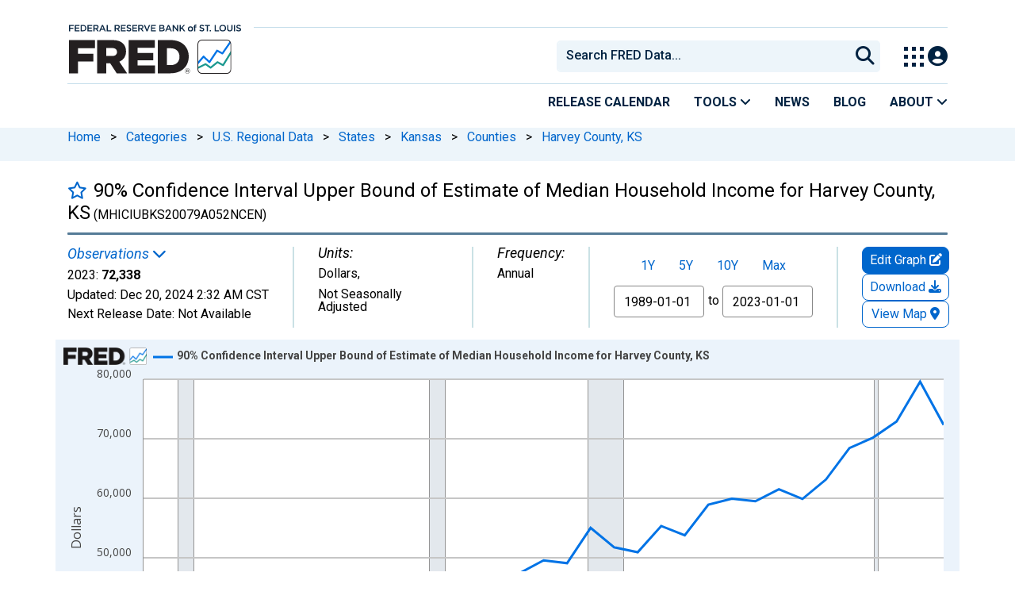

--- FILE ---
content_type: application/javascript
request_url: https://fred.stlouisfed.org/HvXyXnbK9kfdX/E2G8E0BOzUc/AVQ/uJcaDrcpkzfcGL5iri/Vy9GAQ/Cm4wX/xtwDjkB
body_size: 175664
content:
(function(){if(typeof Array.prototype.entries!=='function'){Object.defineProperty(Array.prototype,'entries',{value:function(){var index=0;const array=this;return {next:function(){if(index<array.length){return {value:[index,array[index++]],done:false};}else{return {done:true};}},[Symbol.iterator]:function(){return this;}};},writable:true,configurable:true});}}());(function(){ZG();RtK();HWK();var fh=function(nY){var fV=1;var Mh=[];var Ih=sG["Math"]["sqrt"](nY);while(fV<=Ih&&Mh["length"]<6){if(nY%fV===0){if(nY/fV===fV){Mh["push"](fV);}else{Mh["push"](fV,nY/fV);}}fV=fV+1;}return Mh;};var UX=function(){GV=[".EG","6J\\Q","\t\x3f\"",".MA",":[","9I\x40o\t#TK.O8S&","&I=W)$`\rG)EO%^i","[4","9C9\\\f&$`U(AIjdQA\v\'P","G9\x40I#ZQ_","yAL:^\rj\x00,%L","","K5\x40^2cR","#H","(TZ=B","s","44","D","PZ\t","M9N^)X","[]C-U}I/X<8\"/\"","d``7\vd\\K:x/=%>","W\n","\x401","G","F6{^$","fT\r/\"!$\x07","9J>R>IFL-PI:NY$\x3f4pM-M_/\fU\r\\","954\x00V4PB:I{K","","iH:O>\x3f2","ABC1I!","3","DP>x+2,5\f","0%\nK(L",".IBD\'OA\tO0S","\x3f\x07G:J","S#C_6\')e<[m6O","J>S\x3f1\'5","0","3\tA3","E0P\t%#%4","R_/G]","kh\x07f}k","C+PN8I","BKMXn.A[G+X","GL8^i\tY\r5.5\fN{tW\x3fK]C[M\x40\tG6S8","$57","9\tG#A_n","Z<M]A,+FZ","99K6AT\x3fXl6KX","f4-j","DU_5C\\e0S\x3f\"25[","\bP=eO>^","aI","0<\tD4VVIF^-L","H]C","(]V(CX","A:I:%>45","jv\vh\x3fpk3bo<**n","JC","72G(iT.YXH","z:\\XH+#[}U,T$","#9","V:SC","\x00M!tS%BQc/\x40Ku:O#3%","\'\x07",";\bN>JR\x3fAkd\x3f\x07}|E0O/\"","N9","O%YWE#LMJ","+L(PI\x3fO\x40B\t","6I814\x3f","8","\bS9#3#Q","8V^+XQb(GM\ts\rq","WR0I",")/aa}\rd}g0o`2vo*\x0704x:FX.IRJ+HEK1R\t;\"3$U#]AzOwEp","yiQTb","\bAO","-A[","IFG","D-H\t>",":EZ","&","F","EX6C","4 HKR","\bf","","","DL\b1UAB","n1VAc)X>","DC\x07",")P:]","O-\x40","1O","|>9650\"\x401AX>","K(jZ","O[\x40\v#PK<M6Y","\f\'\x40ERX\r\r1-5\fF(","_","Oy","IRX8$\"5\tv2I^9XU\x40\v","\x40ZG","\bz","2Wy8MBH","\r/(4","\'\r1WO%","8IBH\t1G","AFTR/4","_/\x40QJ6GwC3Y","P","D\x40Y\v1R","7\re:I^:MP^",":X","JH>MXA/0KIC-","_1RAU:","AOE*Q>5\x00","7%$,\bT2G^M\x40L","R7X","/BP","i9[\n)\"%5.C5RZ9","O\'\x3f65","K=P","9$3","F/\\\r\"mokH\bZ+MI/_\tk\t+M{(pr`ZXkzKbec)","9V^+G","]\bD2T\r",")143\x00!M8","\n)j","- 5\rF>V^8","C^>iXH\'LZd&s\'5","5\tr7EB/^{0QGHm\x3f7)>","\f#VGc\'M\v/#39\x07p>WN&X","!MC\rJ:I",",M+;%\"","2}7EH>{UY0cBT+","F","\tC,I","8","\x3fQV\'U","F[D","4JW%MPH&","XH;R\vx","T^<","5CZHE\t853#LVI%^","C","EX0[","F>BZ\x3f\x40\x40","","}S^(HFD\r\'Pq\"E7O","E_*M","&OO)N-R\r><%\t","\\810","\nW6AU>_","E0S\r#>55","kr:F\\P:O&/&!<\fV>","2W$C\x40\r6G\\D3X","SHC\\K:I8","IT.IX","AK0H\n/%0","hUY","\x00Q-MH#N]A6[MG1Z","D[JY0$ 5$<R>","#PIR","H(l^+\\gD\'nGO+","*HS$","4\x3f;P2J\\","\x40G\tH:N\n","\f\bT2G^\x07IYB\t;",",,j","^+AK","4CB\bC,","#","{L/NP_4G\\\"U<O:$6","~X}Z:\"\'fK.}m/o","x[X*gXH+","E3X8.$\rT:H","R\\R0^&","T:I\f8>","RK\b","PA\tG+T$!$\r",".56\x00G7vZ>E[","EO\"",">N\x00$3\t$\rC/KI","P6N(<%","+Z","O,|\v819","V^9CX[&m^\tO0S\n","=f+R)89-9T>V\x3f_\x40\r\t\'V[H\\Y:\")=K-A<MXXl","7P4PTs","4CB\bC[",")>V]K/","\nR.m/BPB\t",",\rK~","C)T/})>","fvNG5WT8sPL#","V>VZ>CF\r\t\'Q[RT\nj>/$H\fL{KY IWY","-5\fi>]","1VOR","yH;R9p\r5\fC{tW+UQ_[N[\v6SY).1A{hR$Ga PO_","`7KY","0G\'T\x3f=`3\tN{WO+O_\r\b+XK]C\'^/4%4","1V\\C+","BU","nK]","C+Vz:eZk+EF\t","J/OO","j\v.1T>X%HQp[\x3f","\x40V<\x40","Y^","z\nQD"];};var dh=function(X1,M4){return X1>>M4;};var rz=function(tY,bt){return tY in bt;};var CV=function(IR){if(IR==null)return -1;try{var Dc=0;for(var Xv=0;Xv<IR["length"];Xv++){var Xf=IR["charCodeAt"](Xv);if(Xf<128){Dc=Dc+Xf;}}return Dc;}catch(qN){return -2;}};var Pd=function(UC,rN){return UC!==rN;};var rY=function(){return Pt.apply(this,[gm,arguments]);};var EU=function j1(IV,Sh){var gY=j1;while(IV!=rm){switch(IV){case U9:{kY=DX(FS,[]);jX=DX(A9,[]);Kd(W7,[vf()]);Et=DX(L3,[]);DX(Gl,[]);AX(M7,[vf()]);(function(Gw,E1){return DX.apply(this,[gE,arguments]);}(['4','cZZEZlssssss','4E44csVlssssss','s','cZVnE','GHnGncVHnZlssssss','GH4HccE','E','j','jsssssss','HG','ns','js','Gnnn','H','jZ','Hsss','jn','Hsjc','G','jl4j','Z'],sz));IV=IS;B5=DX(tD,[['GsnZlssssss','G','cE','EH','cZVnE','GHnGncVHnZlssssss','GH4HccE','cZZEZlssssss','4E44csVlssssss','4444444','EEjcZsn','H','jsHG','HsG4','Ecss','Gsnc','4jnH','jcE4G','EHVc4','c','jZ','jc','jn','s','j','Zj','js','V','j4','Hn','Es','EE','E','4','HZ','jsss','GHnGncVHnc','Esss','jssj','Hnnn','jssss','4cH','GV','cV','H4s','Ess','nnnnnn','HHHH','Z','Hj','n','VGn','jH','jl4j','jG','4GH','HE','jlcV','jlGE','Ecsssss','Hsj','4VZ','jlVE','Hljj'],NU({})]);}break;case Dm:{var q1=Sh[EW];var kB=ht;for(var hB=ht;hf(hB,q1.length);++hB){var Gd=nB(q1,hB);if(hf(Gd,ZW)||AY(Gd,Y8))kB=Q1(kB,OB);}return kB;}break;case Xl:{Pt(v4,[]);IU();Rh=bB();IV=DQ;TX();}break;case AW:{var m1=Sh;lz.push(JB);var YV=m1[ht];IV+=HE;for(var WX=OB;hf(WX,m1[QR()[kz(ht)](nf,bC,tR)]);WX+=fw){YV[m1[WX]]=m1[Q1(WX,OB)];}lz.pop();}break;case IS:{E3=function cQVbAnbEzP(){Ms();vN();function vN(){rd=+ ! +[],K=+ ! +[]+! +[]+! +[],r8=+[],L=+ ! +[]+! +[]+! +[]+! +[]+! +[],pM=! +[]+! +[],HD=+ ! +[]+! +[]+! +[]+! +[]+! +[]+! +[],ks=+ ! +[]+! +[]+! +[]+! +[]+! +[]+! +[]+! +[],XK=[+ ! +[]]+[+[]]-[],T8=[+ ! +[]]+[+[]]-+ ! +[],gs=[+ ! +[]]+[+[]]-+ ! +[]-+ ! +[],Bt=! +[]+! +[]+! +[]+! +[];}function Jq(){this["L5"]=pY(this["KQ"],this["Bz"]);this.vh=A1;}Am();function Rg(jl,fX){var G8=Rg;switch(jl){case Et:{var pt=fX[r8];var Fs=fX[rd];var bU=ED[D];var jK=f([],[]);var Qg=ED[pt];var zU=BM(Qg.length,EA);while(nk(zU,D)){var OX=jD(f(f(zU,Fs),vx()),bU.length);var F=Dd(Qg,zU);var zA=Dd(bU,OX);jK+=Ad(Yl,[Kd(Md(sk(F),sk(zA)),Md(F,zA))]);zU--;}return rM(IF,[jK]);}break;case dM:{var nU=fX[r8];var OK=fX[rd];var LU=fX[pM];var kx=fX[K];var Dl=mX[EA];var rl=f([],[]);var hJ=mX[nU];for(var U8=BM(hJ.length,EA);nk(U8,D);U8--){var DX=jD(f(f(U8,LU),vx()),Dl.length);var rT=Dd(hJ,U8);var CD=Dd(Dl,DX);rl+=Ad(Yl,[Kd(sk(Kd(rT,CD)),Md(rT,CD))]);}return rM(Pg,[rl]);}break;case h8:{var sg=fX[r8];var Ok=fX[rd];var kd=[];var tF=XU(rd,[]);var NX=Ok?gU[nJ()[bX(RX)](Zl,m,E(cM),Jd)]:gU[Qd()[QF(D)].call(null,EA,E(XF))];for(var BD=D;IT(BD,sg[Dx()[Cs(RX)](Zl,E(Qx),Wd)]);BD=f(BD,EA)){kd[MD()[Gt(EA)].call(null,PM,E(vK),PF)](NX(tF(sg[BD])));}return kd;}break;case tT:{var rD=fX[r8];Jx(rD[D]);for(var bx=D;IT(bx,rD.length);++bx){Qd()[rD[bx]]=function(){var EK=rD[bx];return function(Bd,Ax){var Sk=KD(Bd,Ax);Qd()[EK]=function(){return Sk;};return Sk;};}();}}break;case Sl:{var OU=fX[r8];var vT=fX[rd];var cd=fX[pM];var cA=xg[D];var Kx=f([],[]);var sX=xg[OU];for(var wT=BM(sX.length,EA);nk(wT,D);wT--){var zK=jD(f(f(wT,vT),vx()),cA.length);var tM=Dd(sX,wT);var YX=Dd(cA,zK);Kx+=Ad(Yl,[Md(Kd(sk(tM),YX),Kd(sk(YX),tM))]);}return XU(j,[Kx]);}break;case qX:{EA=+ ! ![];RX=EA+EA;PM=EA+RX;D=+[];Zl=EA+PM;Y=RX-EA+Zl;lk=PM+Y-RX;M8=Y*RX+Zl-lk;H=RX*lk-M8+Y;zJ=RX-EA+H;Q=RX*EA*Zl+Y-lk;gM=Y*EA*M8-Q;pF=lk*M8+Zl+Q+gM;nD=Y*zJ*H+EA;JK=zJ*PM+RX-Zl+EA;Us=gM*RX+zJ-Zl;tD=zJ+H*RX-M8-Zl;Ld=Y+M8*Zl-PM-RX;pk=M8*Y-PM+H*Q;DA=zJ-EA+pk*H+M8;HA=Q+RX*zJ+gM*EA;BA=RX+lk-PM+H+zJ;T=Zl*RX+Y+M8*PM;rJ=Y*PM-Zl+gM*RX;Vs=zJ*gM*RX-Q*EA;dU=PM*lk+H-EA-Q;qd=PM-gM+zJ*Q+Y;xX=H*pk-Zl+zJ+PM;Ex=zJ+RX*M8*PM;bk=H+PM-M8+Q*zJ;qF=RX+PM*Q+pk*H;Wk=zJ*H-M8+RX;vA=H+PM+zJ-Y+Zl;fK=EA+PM*Q+zJ-H;Nt=gM+Zl*pk+H+PM;GD=zJ*Q*Y;gd=H+pk*Q+PM*Zl;tg=M8*RX+PM*Y-Zl;sx=gM*Q-RX-zJ+M8;m=EA+M8*Y+RX;gx=Q*pk+gM-Y;Qk=zJ-Q+gM+Zl*M8;Bx=PM*Zl*gM+lk;Hs=Zl*PM+H*pk+Q;KT=lk*Q+Y+gM*EA;X8=lk+pk*Q+gM;sM=pk*lk-PM-Y;UU=PM*gM-M8-Zl-RX;Gs=Q*lk+H+pk+M8;Wd=zJ+Y+H-PM*Zl;Qx=pk*M8-zJ-EA;cT=pk*M8-lk+Q*PM;Q8=PM+lk*Q+zJ;XF=pk*Q-lk+H-EA;cM=Q*lk+Y+pk*M8;Jd=lk*Zl-H+Y;vK=lk*gM+H+M8-PM;PF=zJ*M8+Zl*PM-lk;DM=gM+H+M8-RX;AF=H*pk-RX+lk+zJ;VU=Q*PM+RX+zJ+Y;wx=EA+pk*H+Y-zJ;xD=zJ+Zl*PM*Y;sD=gM-RX-M8+Q*Zl;YM=H*pk+Y-PM;dF=RX*pk-H*Zl-PM;tt=Zl+PM+EA+H;N8=RX*PM+Q*lk*Y;rg=zJ+H*Y+Zl-RX;Wx=PM*zJ*lk*EA-M8;mg=PM*zJ*RX+lk*Y;JM=zJ+Y*gM-RX;n=H*RX*Zl*PM-gM;xU=PM*gM*RX-Zl+lk;GJ=Q*lk+RX*H*Y;hK=zJ+PM*gM-Q-M8;OA=RX+gM*M8-zJ-Zl;Gg=pk+H+lk*M8*RX;bJ=Q*H+M8*zJ*RX;Xx=Q*EA-M8+zJ*H;H8=M8+Y*gM+lk*zJ;fA=pk+Zl-RX+PM*H;x8=Y+gM*Q*EA;LX=Y*lk*EA*Q+Zl;XX=pk*RX-lk+H*Y;kA=zJ-PM+lk*Y*Q;Gd=pk*EA-M8+Q*zJ;St=H*gM-RX-lk*M8;cK=M8*zJ-lk+Zl+pk;zX=lk*RX+Q-Y;ET=Q+pk+M8+RX-PM;Rd=lk-H+zJ+Zl*RX;K8=Zl-RX+PM*M8;Mx=M8*PM*EA+H-Y;tX=H*RX+Q*PM+EA;Tk=EA+RX*lk+Q*gM;Xg=EA*lk*Y+Q+H;BX=lk*RX+zJ*Zl;SA=lk*PM+Q-Y+gM;fs=H+Zl*gM*EA+pk;MF=Y*lk*RX+M8-Q;Yt=lk*M8+gM;Gx=EA+zJ-pk+M8*gM;mk=Y*gM-PM+H-EA;rt=EA+Q*Y+Zl+gM;GT=Y+RX*M8*lk-Zl;J=gM-Zl+H+zJ*lk;tk=Zl+zJ*M8+Q*PM;pX=Q*H-Zl-lk*PM;Z8=Y+zJ+RX+pk-Q;KA=zJ*EA+Q+pk;v8=pk+gM+RX-Q-zJ;UF=zJ*Q-Y*H+pk;QU=gM+pk-lk+Y-RX;gk=H+Q*EA*Zl+pk;hX=H*RX*Q+PM*lk;hk=M8*lk+PM*Zl*H;Ct=Y-Q-lk+M8*gM;YU=EA+Y+lk*PM*Zl;TA=RX*M8*Y-gM+H;Qt=zJ*PM+gM*Zl+Y;qk=EA+lk*Q-Zl*RX;pK=Y*H*RX+Q-Zl;Ux=RX-zJ+H+Y*gM;Xl=M8*lk+Y*PM;}break;case r8:{var b8=fX[r8];var tA=fX[rd];var HU=fX[pM];var lA=Mk[D];var Vt=f([],[]);var Nd=Mk[b8];for(var nM=BM(Nd.length,EA);nk(nM,D);nM--){var wg=jD(f(f(nM,HU),vx()),lA.length);var Sg=Dd(Nd,nM);var rx=Dd(lA,wg);Vt+=Ad(Yl,[Md(Kd(sk(Sg),rx),Kd(sk(rx),Sg))]);}return XU(xK,[Vt]);}break;}}function Zk(){return [",q*lH{eO9A\x40z#}ox7_aW|hZDO","v\vG\x004j+*\tq z-$\'q*","%(X!WB","\n(0%%=\\dWWF4\b<3%T4-p\x3f&6>","v","","","5=+&[ ZO>VD&(,)04.##;8/A7]YDxK\x07n);E<0(k06>9+>[+Z"];}function Tx(){return Ck.apply(this,[mJ,arguments]);}function QP(){this["L5"]=(this["L5"]&0xffff)*0xcc9e2d51+(((this["L5"]>>>16)*0xcc9e2d51&0xffff)<<16)&0xffffffff;this.vh=Kw;}function vg(){return Ck.apply(this,[r8,arguments]);}var pJ;function jQ(){this["hm"]=(this["hm"]&0xffff)*0x85ebca6b+(((this["hm"]>>>16)*0x85ebca6b&0xffff)<<16)&0xffffffff;this.vh=Hq;}function p4(){this["Wq"]=(this["hm"]&0xffff)*5+(((this["hm"]>>>16)*5&0xffff)<<16)&0xffffffff;this.vh=c5;}var bT;function Ng(KK,tJ){return KK<=tJ;}var mX;function c5(){this["hm"]=(this["Wq"]&0xffff)+0x6b64+(((this["Wq"]>>>16)+0xe654&0xffff)<<16);this.vh=kP;}function nx(){return kk.apply(this,[qX,arguments]);}function ls(){return TX.apply(this,[T8,arguments]);}function sJ(){return ["\b","HnCMhNSkdVU44N]:Ok<Gi%e","l>ck\x40$2c_\f\v\v18E\f+rqes<sh"];}function WF(){return ql.apply(this,[SM,arguments]);}function BU(){return Ck.apply(this,[Hg,arguments]);}function Vd(){return X.apply(this,[vX,arguments]);}return ql.call(this,pM);function nE(){return wn(EE(),976384);}function ql(gK,fx){var JX=ql;switch(gK){case pM:{m8=function(fT){this[dF]=[fT[tt].a];};FX=function(ZJ,GX){return ql.apply(this,[Sl,arguments]);};CA=function(Ed,Xt){return ql.apply(this,[MM,arguments]);};Lx=function(){this[dF][this[dF].length]={};};rk=function(){this[dF].pop();};pl=function(){return [...this[dF]];};PT=function(LJ){return ql.apply(this,[Hg,arguments]);};PU=function(){this[dF]=[];};HK=function(){return Sx.apply(this,[HX,arguments]);};Jx=function(){return Sx.apply(this,[mJ,arguments]);};Qs=function(){return Sx.apply(this,[dM,arguments]);};pJ=function(){return Ad.apply(this,[p,arguments]);};Vk=function(){return Ad.apply(this,[qX,arguments]);};r=function(){return Ad.apply(this,[h8,arguments]);};bT=function(BF,nd,BK){return ql.apply(this,[It,arguments]);};Rg(qX,[]);VF();Vx();XU.call(this,rA,[QT()]);mX=sJ();rM.call(this,WK,[QT()]);LD();rM.call(this,Xs,[QT()]);Mk=Zk();XU.call(this,Xs,[QT()]);Yk();Ad.call(this,r8,[QT()]);Al();Rg.call(this,tT,[QT()]);KU=Rg(h8,[['Tj','XYn','j2','Xkjjzkkkkkk','Xkj2zkkkkkk'],QA([])]);rF={s:KU[D],h:KU[EA],c:KU[RX]};;s=class s {constructor(){this[kA]=[];this[ET]=[];this[dF]=[];this[Tk]=D;TX(Xs,[this]);this[Dx()[Cs(Y)].call(null,Q,E(vA),Xl)]=bT;}};return s;}break;case Sl:{var ZJ=fx[r8];var GX=fx[rd];return this[dF][BM(this[dF].length,EA)][ZJ]=GX;}break;case MM:{var Ed=fx[r8];var Xt=fx[rd];for(var cU of [...this[dF]].reverse()){if(E8(Ed,cU)){return Xt[N8](cU,Ed);}}throw Qd()[QF(EA)].apply(null,[RX,E(nD)]);}break;case Hg:{var LJ=fx[r8];if(MK(this[dF].length,D))this[dF]=Object.assign(this[dF],LJ);}break;case It:{var BF=fx[r8];var nd=fx[rd];var BK=fx[pM];this[ET]=this[Qt](nd,BK);this[tt]=this[OA](BF);this[Xx]=new m8(this);this[pk](rF.s,D);try{while(IT(this[kA][rF.s],this[ET].length)){var Pl=this[GJ]();this[Pl](this);}}catch(IK){}}break;case Ps:{var cD=fx[r8];cD[cD[rg](Wx)]=function(){this[dF].push(Jl(this[mg](),this[mg]()));};}break;case r8:{var WJ=fx[r8];WJ[WJ[rg](JM)]=function(){this[dF].push(BM(this[mg](),this[mg]()));};ql(Ps,[WJ]);}break;case El:{var dd=fx[r8];dd[dd[rg](n)]=function(){this[dF].push(this[mg]()&&this[mg]());};ql(r8,[dd]);}break;case SM:{var kU=fx[r8];kU[kU[rg](xU)]=function(){var xM=this[GJ]();var gX=this[GJ]();var Pt=this[GJ]();var mU=this[mg]();var I8=[];for(var Yx=D;IT(Yx,Pt);++Yx){switch(this[dF].pop()){case D:I8.push(this[mg]());break;case EA:var TF=this[mg]();for(var pd of TF.reverse()){I8.push(pd);}break;default:throw new Error(Dk()[Kt(PM)](PM,hK,E(Vs)));}}var qg=mU.apply(this[tt].a,I8.reverse());xM&&this[dF].push(this[OA](qg));};ql(El,[kU]);}break;case PK:{var Vg=fx[r8];Vg[Vg[rg](Gg)]=function(){this[dF].push(NM(this[mg](),this[mg]()));};ql(SM,[Vg]);}break;}}function FU(){return kk.apply(this,[st,arguments]);}function LD(){xg=["{I2jQy -DfS*ij2Q","&,W3^mQ~$g5&\\","","-2O;"];}function Dx(){var ZT=Object['\x63\x72\x65\x61\x74\x65'](Object['\x70\x72\x6f\x74\x6f\x74\x79\x70\x65']);Dx=function(){return ZT;};return ZT;}function QA(jx){return !jx;}function Ms(){Ug=[];EA=1;Dk()[Kt(EA)]=cQVbAnbEzP;if(typeof window!==[]+[][[]]){gU=window;}else if(typeof global!==''+[][[]]){gU=global;}else{gU=this;}}function YA(){return TT.apply(this,[K,arguments]);}function Jl(VK,Wg){return VK!==Wg;}function Ix(){return TX.apply(this,[MM,arguments]);}function q8(){return Ck.apply(this,[Sl,arguments]);}function UA(){return Ad.apply(this,[r8,arguments]);}function OJ(){return Ck.apply(this,[El,arguments]);}function CJ(){return ql.apply(this,[Ps,arguments]);}function NK(){return Ck.apply(this,[T8,arguments]);}function Kd(jg,Td){return jg&Td;}function Dk(){var vM=new Object();Dk=function(){return vM;};return vM;}function vs(){return TT.apply(this,[It,arguments]);}function OY(){this["L5"]=(this["L5"]&0xffff)*0x1b873593+(((this["L5"]>>>16)*0x1b873593&0xffff)<<16)&0xffffffff;this.vh=Z1;}function zF(){return Ck.apply(this,[qX,arguments]);}function xx(){return rM.apply(this,[Xs,arguments]);}var Ug;function AX(){return X.apply(this,[L,arguments]);}function BV(){this["hm"]^=this["L4"];this.vh=Xf;}var PT;function Yk(){MJ=["X","eEb\x3f/\x00*#\tdu.b&TNJ<4pqnB","bFs+X/36$ KkRL~}NXY\' h~Hh\x3f+","I&\ni","\x07\x00F33","\\IE4\b","O","\r"];}function Rz(){return Vz()+Uw("\x39\x31\x38\x62\x37\x37\x39")+3;}function IT(Tg,A8){return Tg<A8;}function Yn(){return this;}function Kk(){return X.apply(this,[ks,arguments]);}function xl(fU,XJ){return fU!=XJ;}function Cd(){return XU.apply(this,[HD,arguments]);}function G(){return TT.apply(this,[Ks,arguments]);}function Pn(){if(this["Bz"]<Uw(this["KQ"]))this.vh=Jq;else this.vh=BV;}var gs,K,Bt,rd,L,ks,XK,T8,pM,HD,r8;function Nx(){var Wt={};Nx=function(){return Wt;};return Wt;}function SJ(){return Rg.apply(this,[dM,arguments]);}function DJ(){return TX.apply(this,[FT,arguments]);}function UN(){this["hm"]=(this["hm"]&0xffff)*0xc2b2ae35+(((this["hm"]>>>16)*0xc2b2ae35&0xffff)<<16)&0xffffffff;this.vh=HY;}function RU(){return kk.apply(this,[Hd,arguments]);}var Mk;function Am(){SM=pM+Bt*XK,HX=K+K*XK,j=rd+pM*XK,Pg=gs+XK,P8=r8+Bt*XK,dM=pM+HD*XK,sA=L+K*XK+L*XK*XK+L*XK*XK*XK+HD*XK*XK*XK*XK,gg=L+L*XK,FT=Bt+pM*XK,jt=pM+pM*XK,qT=Bt+pM*XK+r8*XK*XK+XK*XK*XK,ms=L+XK,xK=pM+K*XK,HJ=ks+Bt*XK,g8=L+Bt*XK,R=pM+XK,Gk=gs+Bt*XK,h8=r8+L*XK,mJ=r8+K*XK,MM=T8+K*XK,RK=pM+L*XK,Ks=gs+K*XK,vX=rd+Bt*XK,Xs=r8+pM*XK,Hg=K+pM*XK,p=ks+L*XK,qX=gs+L*XK,JA=ks+K*XK,It=Bt+L*XK,WK=rd+L*XK,El=T8+Bt*XK,IF=HD+XK,PK=L+pM*XK,Eg=Bt+Bt*XK,Sl=K+L*XK,Hd=K+XK,LK=ks+XK,EJ=r8+pM*XK+K*XK*XK+HD*XK*XK*XK+L*XK*XK*XK*XK,tT=T8+XK,Dg=HD+Bt*XK,st=K+Bt*XK,dJ=HD+T8*XK+pM*XK*XK+L*XK*XK*XK+L*XK*XK*XK*XK,Et=rd+K*XK,Ps=L+K*XK,rA=rd+HD*XK,Yl=r8+HD*XK,p8=HD+K*XK+L*XK*XK+L*XK*XK*XK+HD*XK*XK*XK*XK;}function Uw(a){return a.length;}function GM(){return kk.apply(this,[Ps,arguments]);}function Sx(YD,lM){var KJ=Sx;switch(YD){case r8:{var vl=lM[r8];var Jg=f([],[]);for(var JF=BM(vl.length,EA);nk(JF,D);JF--){Jg+=vl[JF];}return Jg;}break;case R:{var TM=lM[r8];mT.tK=Sx(r8,[TM]);while(IT(mT.tK.length,Ld))mT.tK+=mT.tK;}break;case HX:{HK=function(LT){return Sx.apply(this,[R,arguments]);};XU.call(null,FT,[RX,QA(QA(D)),E(DA),HA]);}break;case Gk:{var GF=lM[r8];var QM=f([],[]);for(var LF=BM(GF.length,EA);nk(LF,D);LF--){QM+=GF[LF];}return QM;}break;case JA:{var dg=lM[r8];KD.UT=Sx(Gk,[dg]);while(IT(KD.UT.length,qd))KD.UT+=KD.UT;}break;case mJ:{Jx=function(VJ){return Sx.apply(this,[JA,arguments]);};Rg.apply(null,[Et,[PM,E(xX)]]);}break;case ms:{var Lk=lM[r8];var Zg=f([],[]);var Xk=BM(Lk.length,EA);while(nk(Xk,D)){Zg+=Lk[Xk];Xk--;}return Zg;}break;case Xs:{var FM=lM[r8];SJ.RA=Sx(ms,[FM]);while(IT(SJ.RA.length,Ex))SJ.RA+=SJ.RA;}break;case dM:{Qs=function(Mg){return Sx.apply(this,[Xs,arguments]);};Rg(dM,[RX,bk,E(qF),Wk]);}break;case Ks:{var YJ=lM[r8];var wJ=f([],[]);var kt=BM(YJ.length,EA);while(nk(kt,D)){wJ+=YJ[kt];kt--;}return wJ;}break;}}function MT(){return TX.apply(this,[Xs,arguments]);}var CA;function Z1(){this["hm"]^=this["L5"];this.vh=x4;}var td;function wM(){return ql.apply(this,[PK,arguments]);}var Jx;function NM(QK,hd){return QK>>hd;}function XU(EM,nX){var wF=XU;switch(EM){case FT:{var AJ=nX[r8];var Pd=nX[rd];var JT=nX[pM];var U=nX[K];var Ts=n8[EA];var q=f([],[]);var wK=n8[AJ];var Ws=BM(wK.length,EA);if(nk(Ws,D)){do{var tl=jD(f(f(Ws,JT),vx()),Ts.length);var rs=Dd(wK,Ws);var Ul=Dd(Ts,tl);q+=Ad(Yl,[Kd(sk(Kd(rs,Ul)),Md(rs,Ul))]);Ws--;}while(nk(Ws,D));}return rM(Ps,[q]);}break;case ms:{var h=nX[r8];var gl=nX[rd];var jk=nX[pM];var wl=f([],[]);var ZF=jD(f(gl,vx()),dU);var qU=xg[h];var t=D;if(IT(t,qU.length)){do{var Ht=Dd(qU,t);var D8=Dd(mF.Fx,ZF++);wl+=Ad(Yl,[Md(Kd(sk(Ht),D8),Kd(sk(D8),Ht))]);t++;}while(IT(t,qU.length));}return wl;}break;case j:{var sK=nX[r8];mF=function(Fk,Bk,Lt){return XU.apply(this,[ms,arguments]);};return Vk(sK);}break;case rA:{var sF=nX[r8];HK(sF[D]);for(var hx=D;IT(hx,sF.length);++hx){nJ()[sF[hx]]=function(){var TD=sF[hx];return function(S8,qD,PD,fM){var Uk=mT(S8,vA,PD,EA);nJ()[TD]=function(){return Uk;};return Uk;};}();}}break;case HD:{var Og=nX[r8];var FA=nX[rd];var GA=nX[pM];var C8=MJ[RX];var k8=f([],[]);var w=MJ[Og];var Zd=BM(w.length,EA);while(nk(Zd,D)){var ft=jD(f(f(Zd,FA),vx()),C8.length);var ZA=Dd(w,Zd);var hA=Dd(C8,ft);k8+=Ad(Yl,[Md(Kd(sk(ZA),hA),Kd(sk(hA),ZA))]);Zd--;}return rM(gg,[k8]);}break;case r8:{var RJ=nX[r8];var Ds=nX[rd];var C=nX[pM];var Rl=f([],[]);var hg=jD(f(C,vx()),fK);var DT=Mk[RJ];var xd=D;while(IT(xd,DT.length)){var Rk=Dd(DT,xd);var Jt=Dd(qt.sd,hg++);Rl+=Ad(Yl,[Md(Kd(sk(Rk),Jt),Kd(sk(Jt),Rk))]);xd++;}return Rl;}break;case xK:{var lU=nX[r8];qt=function(WD,vd,wk){return XU.apply(this,[r8,arguments]);};return r(lU);}break;case Xs:{var kX=nX[r8];r(kX[D]);var Bs=D;while(IT(Bs,kX.length)){Dk()[kX[Bs]]=function(){var KM=kX[Bs];return function(O,kM,Js){var ps=qt(O,RX,Js);Dk()[KM]=function(){return ps;};return ps;};}();++Bs;}}break;case Ps:{var ns=nX[r8];var dT=nX[rd];var Bl=nJ()[bX(EA)].apply(null,[PM,QA([]),E(Wd),Wd]);for(var OF=D;IT(OF,ns[Dx()[Cs(RX)].call(null,Zl,E(Qx),fK)]);OF=f(OF,EA)){var JU=ns[Dx()[Cs(PM)](PM,E(cT),Q8)](OF);var wD=dT[JU];Bl+=wD;}return Bl;}break;case rd:{var zs={'\x32':Dx()[Cs(D)](D,tg,QA(QA({}))),'\x54':Dk()[Kt(D)].apply(null,[Y,zJ,E(sx)]),'\x58':Nx()[LA(D)].apply(null,[D,m,E(gx),Qk]),'\x59':Dx()[Cs(EA)].apply(null,[lk,E(Bx),m]),'\x6a':MD()[Gt(D)](RX,E(Hs),KT),'\x6b':Dk()[Kt(EA)].apply(null,[lk,QA(QA({})),E(X8)]),'\x6e':nJ()[bX(D)](D,qd,E(sM),UU),'\x7a':Dk()[Kt(RX)].call(null,Zl,Zl,E(Gs))};return function(t8){return XU(Ps,[t8,zs]);};}break;}}function mF(){return Rg.apply(this,[Sl,arguments]);}var m8;function wn(KQ,f5){var GN={KQ:KQ,hm:f5,L4:0,Bz:0,vh:Jq};while(!GN.vh());return GN["hm"]>>>0;}function QF(xJ){return QT()[xJ];}function Gt(ZU){return QT()[ZU];}function QT(){var cX=['F8','W','dD','KX','tx','Ut'];QT=function(){return cX;};return cX;}var xg;function Kg(){return TX.apply(this,[R,arguments]);}function MK(JJ,WA){return JJ===WA;}function kg(){return TT.apply(this,[R,arguments]);}var s;function Ns(qM,CK){return qM^CK;}function VT(){return ql.apply(this,[r8,arguments]);}function qt(){return Rg.apply(this,[r8,arguments]);}function Kt(hT){return QT()[hT];}function nk(R8,O8){return R8>=O8;}function KD(){return Rg.apply(this,[Et,arguments]);}function Nl(){return TT.apply(this,[HD,arguments]);}var ED;function Wl(){return kk.apply(this,[xK,arguments]);}function ss(){return Ck.apply(this,[Dg,arguments]);}function rM(NA,v){var xT=rM;switch(NA){case p:{var vk=v[r8];var cF=v[rd];var Tl=v[pM];var CM=v[K];var kF=f([],[]);var NJ=jD(f(Tl,vx()),JK);var IA=mX[vk];var L8=D;if(IT(L8,IA.length)){do{var DK=Dd(IA,L8);var Ik=Dd(SJ.RA,NJ++);kF+=Ad(Yl,[Kd(sk(Kd(DK,Ik)),Md(DK,Ik))]);L8++;}while(IT(L8,IA.length));}return kF;}break;case Pg:{var mx=v[r8];SJ=function(ll,l,Kl,IX){return rM.apply(this,[p,arguments]);};return Qs(mx);}break;case Xs:{var Lg=v[r8];Vk(Lg[D]);var Fg=D;while(IT(Fg,Lg.length)){MD()[Lg[Fg]]=function(){var UJ=Lg[Fg];return function(bF,Ud,zk){var lg=mF.call(null,bF,Ud,Us);MD()[UJ]=function(){return lg;};return lg;};}();++Fg;}}break;case MM:{var B=v[r8];var zx=v[rd];var Hk=v[pM];var nl=v[K];var Cx=f([],[]);var lK=jD(f(Hk,vx()),tD);var md=n8[B];for(var bd=D;IT(bd,md.length);bd++){var KF=Dd(md,bd);var jX=Dd(mT.tK,lK++);Cx+=Ad(Yl,[Kd(sk(Kd(KF,jX)),Md(KF,jX))]);}return Cx;}break;case Ps:{var Os=v[r8];mT=function(SX,Yd,cx,qx){return rM.apply(this,[MM,arguments]);};return HK(Os);}break;case El:{var c8=v[r8];var B8=v[rd];var dX=f([],[]);var Ag=jD(f(B8,vx()),H);var zt=ED[c8];for(var zg=D;IT(zg,zt.length);zg++){var Zx=Dd(zt,zg);var lF=Dd(KD.UT,Ag++);dX+=Ad(Yl,[Kd(Md(sk(Zx),sk(lF)),Md(Zx,lF))]);}return dX;}break;case IF:{var As=v[r8];KD=function(Ls,VM){return rM.apply(this,[El,arguments]);};return Jx(As);}break;case Ks:{var ZK=v[r8];var W8=v[rd];var ZD=v[pM];var ct=f([],[]);var jd=jD(f(W8,vx()),BA);var Sd=MJ[ZK];var tU=D;while(IT(tU,Sd.length)){var fl=Dd(Sd,tU);var GK=Dd(Cd.NF,jd++);ct+=Ad(Yl,[Md(Kd(sk(fl),GK),Kd(sk(GK),fl))]);tU++;}return ct;}break;case gg:{var js=v[r8];Cd=function(fg,ts,AM){return rM.apply(this,[Ks,arguments]);};return pJ(js);}break;case WK:{var QJ=v[r8];Qs(QJ[D]);var hM=D;if(IT(hM,QJ.length)){do{Nx()[QJ[hM]]=function(){var qs=QJ[hM];return function(pT,l8,AD,fD){var Y8=SJ(pT,T,AD,rJ);Nx()[qs]=function(){return Y8;};return Y8;};}();++hM;}while(IT(hM,QJ.length));}}break;}}function A1(){if([10,13,32].includes(this["L5"]))this.vh=G4;else this.vh=QP;}function wd(){return TT.apply(this,[j,arguments]);}var HK;function WY(){return wE(`${Dk()[Kt(EA)]}`,0,Vz());}function mT(){return XU.apply(this,[FT,arguments]);}function AK(){return TX.apply(this,[Bt,arguments]);}var FX;function sl(){return Rg.apply(this,[tT,arguments]);}function Vz(){return tw(`${Dk()[Kt(EA)]}`,"0x"+"\x39\x31\x38\x62\x37\x37\x39");}function JD(){return Ck.apply(this,[Xs,arguments]);}function lx(){return ql.apply(this,[El,arguments]);}function Dd(YF,ws){return YF[td[PM]](ws);}function A(){return X.apply(this,[It,arguments]);}function Es(xs,Vl){return xs*Vl;}function Kw(){this["L5"]=this["L5"]<<15|this["L5"]>>>17;this.vh=OY;}function kP(){this["L4"]++;this.vh=G4;}function pY(a,b){return a.charCodeAt(b);}function px(){return TX.apply(this,[LK,arguments]);}function Ck(nK,HF){var dx=Ck;switch(nK){case T8:{var MU=HF[r8];MU[MU[rg](hX)]=function(){var Ss=this[GJ]();var pD=MU[cK]();if(this[mg](Ss)){this[pk](rF.s,pD);}};kk(MM,[MU]);}break;case El:{var UD=HF[r8];UD[UD[rg](hk)]=function(){this[dF].push(Ql(this[mg](),this[mg]()));};Ck(T8,[UD]);}break;case qX:{var Cl=HF[r8];Ck(El,[Cl]);}break;case Dg:{var XD=HF[r8];var Mt=HF[rd];XD[rg]=function(gT){return jD(f(gT,Mt),Ct);};Ck(qX,[XD]);}break;case Hg:{var bl=HF[r8];bl[Gd]=function(){var ck=this[GJ]();while(xl(ck,rF.c)){this[ck](this);ck=this[GJ]();}};}break;case Sl:{var zl=HF[r8];zl[N8]=function(EX,kD){return {get a(){return EX[kD];},set a(MA){EX[kD]=MA;}};};Ck(Hg,[zl]);}break;case RK:{var Ml=HF[r8];Ml[OA]=function(RT){return {get a(){return RT;},set a(GU){RT=GU;}};};Ck(Sl,[Ml]);}break;case mJ:{var lt=HF[r8];lt[fs]=function(rX){return {get a(){return rX;},set a(jA){rX=jA;}};};Ck(RK,[lt]);}break;case r8:{var V8=HF[r8];V8[fA]=function(){var TJ=Md(QD(this[GJ](),M8),this[GJ]());var NT=nJ()[bX(EA)](PM,QA(EA),E(Wd),YU);for(var fd=D;IT(fd,TJ);fd++){NT+=String.fromCharCode(this[GJ]());}return NT;};Ck(mJ,[V8]);}break;case Xs:{var qA=HF[r8];qA[cK]=function(){var SD=Md(Md(Md(QD(this[GJ](),BA),QD(this[GJ](),tD)),QD(this[GJ](),M8)),this[GJ]());return SD;};Ck(r8,[qA]);}break;}}function L1(){return wE(`${Dk()[Kt(EA)]}`,Rz(),z1()-Rz());}function E(ml){return -ml;}function YK(){return X.apply(this,[mJ,arguments]);}function jT(){return kk.apply(this,[gg,arguments]);}function bX(g){return QT()[g];}function Bg(BJ,kl){return BJ>kl;}var pl;function Ad(qJ,gJ){var nA=Ad;switch(qJ){case P8:{var OD=gJ[r8];Cd.NF=Sx(Ks,[OD]);while(IT(Cd.NF.length,DM))Cd.NF+=Cd.NF;}break;case p:{pJ=function(jJ){return Ad.apply(this,[P8,arguments]);};XU(HD,[EA,E(AF),qd]);}break;case jt:{var PJ=gJ[r8];var VA=f([],[]);var WT=BM(PJ.length,EA);while(nk(WT,D)){VA+=PJ[WT];WT--;}return VA;}break;case XK:{var pU=gJ[r8];mF.Fx=Ad(jt,[pU]);while(IT(mF.Fx.length,VU))mF.Fx+=mF.Fx;}break;case qX:{Vk=function(kJ){return Ad.apply(this,[XK,arguments]);};Rg(Sl,[EA,E(wx),xD]);}break;case LK:{var dA=gJ[r8];var vt=f([],[]);var Is=BM(dA.length,EA);if(nk(Is,D)){do{vt+=dA[Is];Is--;}while(nk(Is,D));}return vt;}break;case It:{var Ig=gJ[r8];qt.sd=Ad(LK,[Ig]);while(IT(qt.sd.length,rJ))qt.sd+=qt.sd;}break;case h8:{r=function(hD){return Ad.apply(this,[It,arguments]);};Rg(r8,[EA,sD,E(YM)]);}break;case Yl:{var WX=gJ[r8];if(Ng(WX,sA)){return gU[td[RX]][td[EA]](WX);}else{WX-=p8;return gU[td[RX]][td[EA]][td[D]](null,[f(NM(WX,zJ),dJ),f(jD(WX,qT),EJ)]);}}break;case r8:{var dK=gJ[r8];pJ(dK[D]);for(var Il=D;IT(Il,dK.length);++Il){Dx()[dK[Il]]=function(){var bt=dK[Il];return function(UM,XT,Jk){var Ys=Cd(UM,XT,pF);Dx()[bt]=function(){return Ys;};return Ys;};}();}}break;}}var Vk;var PU;function z1(){return tw(`${Dk()[Kt(EA)]}`,";",Vz());}function G4(){this["Bz"]++;this.vh=Pn;}function BM(xA,bs){return xA-bs;}function wU(){return kk.apply(this,[Pg,arguments]);}function HY(){this["hm"]^=this["hm"]>>>16;this.vh=Yn;}0x918b779,1778268180;function AT(){return TT.apply(this,[HJ,arguments]);}function Nk(){return rM.apply(this,[WK,arguments]);}function d8(){return X.apply(this,[Hg,arguments]);}function Al(){ED=["V)J:KKrT$\'pj!S,hafR1b\'","6/M$\x07","5!:A--\x4065I!$\x407|J&!\x07S%0D&,T","p\x40<)2Bc"];}function x4(){this["hm"]=this["hm"]<<13|this["hm"]>>>19;this.vh=p4;}var rk;var n8;function Qd(){var DU={};Qd=function(){return DU;};return DU;}function sk(vJ){return ~vJ;}function mK(bK,Ol){return bK==Ol;}function TT(S,bg){var AA=TT;switch(S){case h8:{var XA=bg[r8];XA[XA[rg](Mx)]=function(){this[dF].push(QD(this[mg](),this[mg]()));};X(g8,[XA]);}break;case R:{var UK=bg[r8];UK[UK[rg](tX)]=function(){var UX=this[GJ]();var vU=this[GJ]();var fJ=this[cK]();var zD=pl.call(this[Xx]);var Ak=this[tt];this[dF].push(function(...wA){var NU=UK[tt];UX?UK[tt]=Ak:UK[tt]=UK[OA](this);var ds=BM(wA.length,vU);UK[Tk]=f(ds,EA);while(IT(ds++,D)){wA.push(undefined);}for(let QX of wA.reverse()){UK[dF].push(UK[OA](QX));}PT.call(UK[Xx],zD);var Od=UK[kA][rF.s];UK[pk](rF.s,fJ);UK[dF].push(wA.length);UK[Gd]();var s8=UK[mg]();while(Bg(--ds,D)){UK[dF].pop();}UK[pk](rF.s,Od);UK[tt]=NU;return s8;});};TT(h8,[UK]);}break;case Ks:{var FK=bg[r8];FK[FK[rg](Xg)]=function(){this[dF].push(this[GJ]());};TT(R,[FK]);}break;case Bt:{var ht=bg[r8];ht[ht[rg](BX)]=function(){this[dF].push(f(this[mg](),this[mg]()));};TT(Ks,[ht]);}break;case It:{var lT=bg[r8];lT[lT[rg](SA)]=function(){this[dF].push(MK(this[mg](),this[mg]()));};TT(Bt,[lT]);}break;case Pg:{var k=bg[r8];k[k[rg](HA)]=function(){var gA=[];var nt=this[GJ]();while(nt--){switch(this[dF].pop()){case D:gA.push(this[mg]());break;case EA:var M=this[mg]();for(var f8 of M){gA.push(f8);}break;}}this[dF].push(this[fs](gA));};TT(It,[k]);}break;case j:{var jU=bg[r8];jU[jU[rg](MF)]=function(){this[dF].push(jD(this[mg](),this[mg]()));};TT(Pg,[jU]);}break;case HJ:{var ID=bg[r8];ID[ID[rg](Yt)]=function(){this[dF].push(this[Gx](this[fA]()));};TT(j,[ID]);}break;case K:{var z8=bg[r8];z8[z8[rg](Wk)]=function(){this[dF].push(this[cK]());};TT(HJ,[z8]);}break;case HD:{var At=bg[r8];At[At[rg](Xx)]=function(){var PX=[];var Rx=this[dF].pop();var PA=BM(this[dF].length,EA);for(var WU=D;IT(WU,Rx);++WU){PX.push(this[mk](this[dF][PA--]));}this[rt](Dx()[Cs(Zl)](Y,E(Nt),JK),PX);};TT(K,[At]);}break;}}function QD(fk,ld){return fk<<ld;}function Vx(){n8=["D","XZp}|oDfHcm","*\\9<*hQh2\x3fS\"8: ","","2$\'T"];}function E8(dt,SU){return dt in SU;}var r;function bA(){return XU.apply(this,[Xs,arguments]);}function AU(){return kk.apply(this,[IF,arguments]);}function Hq(){this["hm"]^=this["hm"]>>>13;this.vh=UN;}var MJ;function TX(zd,d){var hU=TX;switch(zd){case LK:{var mA=d[r8];mA[LX]=function(){var mt=nJ()[bX(EA)].call(null,PM,QA({}),E(Wd),QA({}));for(let Cg=D;IT(Cg,M8);++Cg){mt+=this[GJ]().toString(RX).padStart(M8,Dk()[Kt(EA)](lk,tD,E(X8)));}var cs=parseInt(mt.slice(EA,Wd),RX);var Px=mt.slice(Wd);if(mK(cs,D)){if(mK(Px.indexOf(Nx()[LA(D)].apply(null,[D,TA,E(gx),QA(EA)])),E(EA))){return D;}else{cs-=KU[PM];Px=f(Dk()[Kt(EA)](lk,Wd,E(X8)),Px);}}else{cs-=KU[Zl];Px=f(Nx()[LA(D)].call(null,D,QA(QA({})),E(gx),QA({})),Px);}var Rt=D;var Ft=EA;for(let ST of Px){Rt+=Es(Ft,parseInt(ST));Ft/=RX;}return Es(Rt,Math.pow(RX,cs));};Ck(Xs,[mA]);}break;case T8:{var Zs=d[r8];Zs[Qt]=function(Yg,hl){var CF=atob(Yg);var I=D;var IJ=[];var nF=D;for(var cJ=D;IT(cJ,CF.length);cJ++){IJ[nF]=CF.charCodeAt(cJ);I=Ns(I,IJ[nF++]);}Ck(Dg,[this,jD(f(I,hl),Ct)]);return IJ;};TX(LK,[Zs]);}break;case MM:{var mD=d[r8];mD[GJ]=function(){return this[ET][this[kA][rF.s]++];};TX(T8,[mD]);}break;case Bt:{var j8=d[r8];j8[mg]=function(vD){return this[mk](vD?this[dF][BM(this[dF][Dx()[Cs(RX)](Zl,E(Qx),qk)],EA)]:this[dF].pop());};TX(MM,[j8]);}break;case FT:{var RF=d[r8];RF[mk]=function(zM){return mK(typeof zM,Dk()[Kt(Zl)](RX,pK,E(GD)))?zM.a:zM;};TX(Bt,[RF]);}break;case R:{var jM=d[r8];jM[Gx]=function(Fd){return CA.call(this[Xx],Fd,this);};TX(FT,[jM]);}break;case Eg:{var fF=d[r8];fF[rt]=function(dl,Ll,CT){if(mK(typeof dl,Dk()[Kt(Zl)](RX,zJ,E(GD)))){CT?this[dF].push(dl.a=Ll):dl.a=Ll;}else{FX.call(this[Xx],dl,Ll);}};TX(R,[fF]);}break;case Xs:{var FD=d[r8];FD[pk]=function(vF,ZX){this[kA][vF]=ZX;};FD[Ux]=function(lJ){return this[kA][lJ];};TX(Eg,[FD]);}break;}}function VF(){td=["\x61\x70\x70\x6c\x79","\x66\x72\x6f\x6d\x43\x68\x61\x72\x43\x6f\x64\x65","\x53\x74\x72\x69\x6e\x67","\x63\x68\x61\x72\x43\x6f\x64\x65\x41\x74"];}function wE(a,b,c){return a.substr(b,c);}var gU;var rF;function jF(){return X.apply(this,[SM,arguments]);}function Id(){return X.apply(this,[g8,arguments]);}function nT(){return TT.apply(this,[Bt,arguments]);}var Qs;function Zt(kT,rU){return kT/rU;}function Cs(V){return QT()[V];}function MD(){var cg=[];MD=function(){return cg;};return cg;}function ZM(){return TX.apply(this,[Eg,arguments]);}function pA(){return X.apply(this,[dM,arguments]);}function LA(MX){return QT()[MX];}var st,Ks,HJ,Hg,vX,FT,qX,P8,Eg,HX,MM,RK,j,Xs,EJ,h8,ms,JA,Dg,Ps,WK,Yl,dJ,rA,Et,SM,qT,p8,Gk,Pg,Sl,R,El,jt,xK,p,LK,PK,dM,mJ,IF,tT,sA,g8,gg,It,Hd;function Md(TU,xF){return TU|xF;}function Rs(c){this[dF]=Object.assign(this[dF],c);}function DF(){return TT.apply(this,[Pg,arguments]);}function tw(a,b,c){return a.indexOf(b,c);}function Pk(){return kk.apply(this,[WK,arguments]);}var KU;function N(){return X.apply(this,[K,arguments]);}var EA,RX,PM,D,Zl,Y,lk,M8,H,zJ,Q,gM,pF,nD,JK,Us,tD,Ld,pk,DA,HA,BA,T,rJ,Vs,dU,qd,xX,Ex,bk,qF,Wk,vA,fK,Nt,GD,gd,tg,sx,m,gx,Qk,Bx,Hs,KT,X8,sM,UU,Gs,Wd,Qx,cT,Q8,XF,cM,Jd,vK,PF,DM,AF,VU,wx,xD,sD,YM,dF,tt,N8,rg,Wx,mg,JM,n,xU,GJ,hK,OA,Gg,bJ,Xx,H8,fA,x8,LX,XX,kA,Gd,St,cK,zX,ET,Rd,K8,Mx,tX,Tk,Xg,BX,SA,fs,MF,Yt,Gx,mk,rt,GT,J,tk,pX,Z8,KA,v8,UF,QU,gk,hX,hk,Ct,YU,TA,Qt,qk,pK,Ux,Xl;function nJ(){var J8=Object['\x63\x72\x65\x61\x74\x65']({});nJ=function(){return J8;};return J8;}function vx(){var VV;VV=L1()-nE();return vx=function(){return VV;},VV;}function EU(){return Ck.apply(this,[RK,arguments]);}function X(Fl,w8){var VD=X;switch(Fl){case ks:{var sU=w8[r8];sU[sU[rg](N8)]=function(){this[dF].push(Es(this[mg](),this[mg]()));};ql(PK,[sU]);}break;case vX:{var IU=w8[r8];IU[IU[rg](bJ)]=function(){rk.call(this[Xx]);};X(ks,[IU]);}break;case mJ:{var x=w8[r8];x[x[rg](H8)]=function(){this[dF].push(this[fA]());};X(vX,[x]);}break;case SM:{var VX=w8[r8];VX[VX[rg](x8)]=function(){this[dF].push(this[LX]());};X(mJ,[VX]);}break;case dM:{var rK=w8[r8];rK[rK[rg](XX)]=function(){var FJ=this[GJ]();var bD=this[dF].pop();var RD=this[dF].pop();var P=this[dF].pop();var gD=this[kA][rF.s];this[pk](rF.s,bD);try{this[Gd]();}catch(gF){this[dF].push(this[OA](gF));this[pk](rF.s,RD);this[Gd]();}finally{this[pk](rF.s,P);this[Gd]();this[pk](rF.s,gD);}};X(SM,[rK]);}break;case It:{var Ek=w8[r8];Ek[Ek[rg](St)]=function(){var DD=this[GJ]();var Ot=Ek[cK]();if(QA(this[mg](DD))){this[pk](rF.s,Ot);}};X(dM,[Ek]);}break;case Hg:{var CX=w8[r8];CX[CX[rg](zX)]=function(){this[dF]=[];PU.call(this[Xx]);this[pk](rF.s,this[ET].length);};X(It,[CX]);}break;case L:{var lX=w8[r8];lX[lX[rg](Rd)]=function(){var ND=this[GJ]();var Hl=this[mg]();var OT=this[mg]();var XM=this[N8](OT,Hl);if(QA(ND)){var Tt=this;var Dt={get(Gl){Tt[tt]=Gl;return OT;}};this[tt]=new Proxy(this[tt],Dt);}this[dF].push(XM);};X(Hg,[lX]);}break;case K:{var lD=w8[r8];lD[lD[rg](K8)]=function(){this[dF].push(nk(this[mg](),this[mg]()));};X(L,[lD]);}break;case g8:{var xt=w8[r8];xt[xt[rg](tg)]=function(){this[dF].push(this[OA](undefined));};X(K,[xt]);}break;}}function gt(){return TT.apply(this,[h8,arguments]);}function dk(){return XU.apply(this,[rA,arguments]);}function YT(){return kk.apply(this,[MM,arguments]);}function f(TK,sT){return TK+sT;}function jD(Z,xk){return Z%xk;}function D1(){return wE(`${Dk()[Kt(EA)]}`,z1()+1);}function Xf(){this["hm"]^=this["hm"]>>>16;this.vh=jQ;}function EE(){return WY()+D1()+typeof gU[Dk()[Kt(EA)].name];}function kk(qK,mM){var cl=kk;switch(qK){case qX:{var SK=mM[r8];SK[SK[rg](GT)]=function(){this[dF].push(IT(this[mg](),this[mg]()));};TT(HD,[SK]);}break;case st:{var Xd=mM[r8];Xd[Xd[rg](J)]=function(){this[dF].push(Ns(this[mg](),this[mg]()));};kk(qX,[Xd]);}break;case gg:{var wt=mM[r8];wt[wt[rg](pk)]=function(){this[dF].push(Zt(this[mg](),this[mg]()));};kk(st,[wt]);}break;case xK:{var IM=mM[r8];IM[IM[rg](tk)]=function(){var z=this[dF].pop();var Ox=this[GJ]();if(xl(typeof z,Dk()[Kt(Zl)].apply(null,[RX,pF,E(GD)]))){throw Dk()[Kt(Y)].call(null,Q,pX,E(gd));}if(Bg(Ox,EA)){z.a++;return;}this[dF].push(new Proxy(z,{get(hF,gf,qq){if(Ox){return ++hF.a;}return hF.a++;}}));};kk(gg,[IM]);}break;case IF:{var Kz=mM[r8];Kz[Kz[rg](Z8)]=function(){this[rt](this[dF].pop(),this[mg](),this[GJ]());};kk(xK,[Kz]);}break;case Pg:{var bj=mM[r8];bj[bj[rg](KA)]=function(){Lx.call(this[Xx]);};kk(IF,[bj]);}break;case Ps:{var lN=mM[r8];lN[lN[rg](v8)]=function(){this[dF].push(Md(this[mg](),this[mg]()));};kk(Pg,[lN]);}break;case WK:{var Vw=mM[r8];Vw[Vw[rg](UF)]=function(){this[pk](rF.s,this[cK]());};kk(Ps,[Vw]);}break;case Hd:{var NN=mM[r8];NN[NN[rg](QU)]=function(){this[dF].push(Es(E(EA),this[mg]()));};kk(WK,[NN]);}break;case MM:{var Df=mM[r8];Df[Df[rg](gk)]=function(){this[dF].push(E8(this[mg](),this[mg]()));};kk(Hd,[Df]);}break;}}function Ql(En,Tz){return En>>>Tz;}var Lx;}();IV-=JG;FG={};lV=function(bY){return jN.apply(this,[Rr,arguments]);}([function(CU,d5){return jN.apply(this,[Mr,arguments]);},function(XC,Jd,gU){'use strict';return Ah.apply(this,[Dm,arguments]);}]);}break;case B3:{IV=rm;return lz.pop(),GC=Fd,GC;}break;case FK:{A4.MK=jU[cc];DX.call(this,C7,[eS1_xor_2_memo_array_init()]);return '';}break;case Mr:{var SR=Sh[EW];var Yd=ht;for(var zR=ht;hf(zR,SR.length);++zR){var mh=nB(SR,zR);if(hf(mh,ZW)||AY(mh,Y8))Yd=Q1(Yd,OB);}return Yd;}break;case w:{var J5=Sh[EW];var AU=ht;for(var Mz=ht;hf(Mz,J5.length);++Mz){var Df=nB(J5,Mz);if(hf(Df,ZW)||AY(Df,Y8))AU=Q1(AU,OB);}return AU;}break;case W7:{OY.hl=b1[Bv];Pt.call(this,gm,[eS1_xor_1_memo_array_init()]);IV=rm;return '';}break;case z4:{IV+=bD;lz.pop();}break;case CQ:{Pt(rl,[vf()]);Pt(IG,[]);Nw=DX(l3,[]);IV=U9;DX(M7,[vf()]);}break;case GD:{jU=Kh();DX.call(this,C7,[Ow()]);BV();Pt.call(this,gm,[Ow()]);PU();Pt.call(this,Z8,[Ow()]);IV=CQ;Pt(Kn,[]);ZR=Pt(En,[]);}break;case DQ:{b5=f1();IV-=kW;bR();Sw();lz=md();UX();DX.call(this,FK,[Ow()]);}break;case rl:{qY.Ll=hC[RC];Pt.call(this,Z8,[eS1_xor_0_memo_array_init()]);return '';}break;case nQ:{tN=function(){return xR.apply(this,[Bm,arguments]);};IV+=hQ;kh=function(){return xR.apply(this,[FI,arguments]);};xt=function(){return xR.apply(this,[A9,arguments]);};Gc=function(){return Pt.apply(this,[A9,arguments]);};qY=function(wt,hv,Yt,lt){return Pt.apply(this,[Cn,arguments]);};}break;case FI:{var Fd={};lz.push(Od);var Zz=Sh;for(var Oz=ht;hf(Oz,Zz[QR()[kz(ht)](UK,wz,tR)]);Oz+=fw)Fd[Zz[Oz]]=Zz[Q1(Oz,OB)];var GC;IV+=C8;}break;case L3:{var sR=Sh[EW];var J4=ht;for(var Hz=ht;hf(Hz,sR.length);++Hz){var FN=nB(sR,Hz);if(hf(FN,ZW)||AY(FN,Y8))J4=Q1(J4,OB);}return J4;}break;case AI:{zd.gD=GV[hX];DX.call(this,FK,[eS1_xor_3_memo_array_init()]);return '';}break;}}};var BV=function(){b1=["<\v3\'","\v~:","82\'+9","D","AK","[+\x00X","LH","8X","9&;SQ=","[1\"","-=\f+","-7^)&","\f","K",";\x00DQ+(D","R43&-#_P:\t","1*ZG*1FFD","A<ZN","s;\bI\nuD=~c<;823","08rC:\x00","Q-<>;k\x00BV+\fZYx:V#:-J8)\'\f:kYLc\b^SL4;9 ,K:31qA(X!NS\r7~Q5n6K>/33.ML!\x07\x00S_!~\\2$:\\/.r*8J/OA\x40\r.\v\'^2!32)7\f>\x3fDfH\n\fDY7:","A<KD","=(>\t.EK!f\bRY","\x40J\x00","\v)b","S:35","\nU","=oi","C","SS;\bXE","=\n","YL:DvD<1D",">L3","/O78&BW>","1-$\fS","R&\'8^/2 ","/7\r0\'S","\\381\"[G:CrD6\x3f_","6,;\x00BA&$\\OY","\"","\tKnZ\b,\\ +-K\"","umD\n\"\v ^\tihOc|vdg>&SFg^kSL\f|","\x3f-D#6X5<>,:(_T+","x]/23Y-\x00_N+AuEx-G\"\'1X{)=^=.ASL-NE\r70G1\'1L{>:-*BG<\nTY1:Vp!9/57^*_LAX\x00OJv",".R#::","\'\x3f$XA!O","<8*&;",":\x3f2BM<\x00Mt]9*V#","O7(51\x00BC","O::70(E","0X","l(\'[)4$-XU<\x00ZDI","#>M0","=2$EG#\\","D_\x077,","X>)2.CV^\bWH71*\x40","7++i441,",",","%/;","W=X FH,",",WR","DT\'O6N_=,a5)6L//3\n6$","4+","-<\x403<6]>","KHJ,1A",".7+","PK \x00F\rXa;","68\"WR:XrX(1A$+;l2:<3","CV+}\bEY","=\\<!-{>-&",".&-.6S\x40\bNu_;5Z>)G88\"\n6$","51I\';[>3","SV/\bF","\f=","=R23&!","UM \x07CL","eG<CDz*5V\"\r0Q/<;:9","M42&","=X","4\x00,.","=)$\bUG=B\x00OJ<","Q>%&","6",":\'","AX^","V/$\bXV+NL\x07+;","N\x00*,V>:\f\\)4\"\n","=/S2)","jqOsfP","<\x3f\b\x40G\v\rO\fDC","62\nBM#\x00^\bNC670G\"!3S>/","K*3l#;=R2)","\'YSY\'=._1-:R>3&*:3","3/3\\2<\n.DK-","Q:K\rUE%4+T9 ^54\"\v3*_M ","\tEMHU\x3fA$&o7(5S6%","v$b","EGD\x075^1\'3~\x3f9 ,8","+53","WQ=\bM",":>]","H=3V>:J71","}:\v\n","3\b>k1ZW)LCU>1Ap\x00~\vr<-$EG<","cIpLON11]p:wMr& +>X:\\\b\x07TC,7\\>lb/$\"0-Ae[#E\r\x07\vW+\'^2!3f`&\x07/.PGNA[1*V\"/+P)b4\v1(_M I^HZ_,+A>n+F+8=\x3f\fD;IHBp*+<:K./<^+mGD;IHBzc$7/Z4;r-&&YNhG^OBB+*A%-+P)`oC\f2\fTM\"G\f\x00H\v\'^2!3+/=\n0\x3fFGqCYLO4|\t$7/Z4;r\n\"gPgLON11]p<w \'\r:kBP\'^C_H>+]3:6P5u{-.CP AO[*~Vm5\"5`5.B\f>ENY\f(;\x3fs13<!1(%1DM>XXeQ:+<Ku976%fP!OUT\t$8F>-+V43z\ns9MS\v5q|v(R<;:Bw<o\\9>UV\'DC!.V\x3f(l\"003t2OO,F[ZPY-cR~\'+Z)<&-7b\b^SL7,|-b^u<!\x071((BG<\x00^SQ\tzs1=&Q8&-*YPlMF\\\x407\rG\"\'1X<5#i!vV!2^HC\f\x3fTru9J5>&0%AP\n:MXMD*;G%<1\x3f8<\x3fORG(\bDq_(;A$7wKw/~)*\rCGtOX=,R2\":zm~0%\x07_E;KMHOyn\'<6K:\x3f>ejQK\vbq|P*\'H6f$BwpW\"(\x00BA&I^HZKH>+]3:6P5u&R-gY<^SCU,A\rs:B&;\'<\x3f\bYLn\r_Y=r]y5)^)}=C-mGD\f>ENY\f(;9 ,K:310-A\x40<[\\M\x40::4V3:q\\)83\n:cR<^UT=w%s1Z,}8V17mgZXUX\x076~Zx/s4<\b0 5K\rTHOvG|+sJr {R>6\x07CL-CO\rp*\"b: ) \x07$9BW<QX]b|]\x3f<2^7~-,[B\f-\x00F\r\t_Y=wN-->K85z\nv0SV;DUT=d$&-P,~-,[B_3OOV_(c\x40k8>M{-o\"p\x07CL-CO\rpwH-(*Q8);1k\v5LON11]p*w  $-k\vY3ZLIF\x00tvU% <K22<Vv0SV;DAUE+#yu)^)}\x3fC)\vSA:OMU}\x077*\\$7/Z;~\tb&GOf\f/\tv(qwk9y,|oC1mGY\f-\x00F\r\tZY-wvf8,ti\b>9AT*OZNY,\'C5s)+/=\n0\x3fFGs.H\vDNv=A5/+Zs:{E9>UV\'DAdq%hr :G/~\\+#YUlM\bDY\x00*0\r`9P)37cIPW ^\bNC]*wH6f+)qz*%BK!\bV\x07=*F\" K34!P\x00\"\x40M%\rY\\%w-gvB=(<+\"X6IXMD>+]3:6P5}<V6g\x00WbWL\x07x28f-d2\x00~\fs*H\rK(I\bI_/|ms3/$\"v0WPn\x07\rL\x07\x3fr\x40m(qI:1\'d9BW<\n\x07\vW7<Y5-+f`&V,bGM`K\rMt|l/(^2)pW`.ODG=FDvl19>V/t|\n7.\n(DUD6vGy51y37+iMB;MIH\\Yp8F>-+V43z\nv0\x00:\tXVY,rF|-vBrthq9EM\"OIR[,6V>fwY.31\n6$VgLOWL-;$b*=t/Wsc\x07CL-COq%A5:*M5}<V}\x3f\tDM9C\rXY;wNyg\"\\s1|-,HKT/\n\x00D],6Z#b}`23$4.CY8\x00FD-0P$\'0Qs)~\fv0\x07CL-CO\rpwH\"++J)3r:<AS\nf\x07_BY705b0 3z\ns9MS!HWH\bP\x07=*F\" ^f<mq\x3f\tSLf\bpwN-g\"Y.31\n6$nf\rH\\#(R\"n1y.\'\r/.RG*2^\x00SYWc,V$;-Q{;\'<\x3f\bYLf\b\bV>v56:\\.);8i\\\v H^\tSBx0V\'nM)2 V}\fXG<\x00^S\r+~R<<:^\x3f$r\f*%_L)CZHK]z=\\=>3Z/86\\bv\\X\v5\bLIY*1Drsb4t&-$KuOT_#(R<;:-2;{MRM \x40P\b>1Ax+qR>):;vG`\x00XDNcwH&/-:`7P;.\rSE/OZHK]9wH&/-.`\rV>g\'\x07\bV>vFmsbOr>=+\"CGuOT_x+N-\'9y37+i\\\v+OGUE<wV~=:Q/`7P\x008XVs\x00SJN=2\x405n6Ys&-$s\\OOLH01Wy56Ys!\v,;XF+y\x40_zcm vK3/=\t%\\A!\fZ\rDY<|5`>M<f7P;\"FC:B$YN(*Z\x3f wZu< v6ZQ+CXUX\x076|ms:68&0/GG`\x00HT]p|A5:*M5~q*Q\vuCDU;+G9 8`+3\f(\\^\n:MXMDN18r 0M6<>\\bv\\U\f:Z\bV>v]m+q[437A}([R\"^EOz-F#>:Q\x3f86\'6.\rR\x00b\x00SJHecCy-0Q/4<\v:pSV;DWL-;\t3`>M<q61.[S\f*D\\PW,6A\x3f9}f`1P+2ShID\\N5._5::[yq7P2.^M*\\\bI_/|5`>M<`1P>9_3LON11]pwKw/{)*Gs\fDY7:>s+2)7\f>\x3fDy+<\bG77Wp~bf3{\f:\x3fDLnDA\x3f\x3fG5s1J71~\\+#YUl\\\\D\vS,pZ$+-^/2 P-.CP G\fIS=*[\x3f*b)8&\v-%CP`\x00X[1:`b\x00/q Wsi^P!\b\\\x07v3V$&0[r!.\\-.CP C\v\\HS~vA~#:K326C}\x3f\tDM9CL\x07\x3fc]59k\"-7;-9D\nl5BD=,R$!-\x3f27\r%B>EHIx\x3fwltZpu^2.^M*CH\r]N.\x3fAp!bWs3~\nq\"SP/E\r_[9,Tyu6Ys&-$s\\EOUT=wA5:*M5} P2.^M*\\\bI_/|\"`>M<`=P>9P`O\rDJ,;>;3Sw-i\b>9A_!OKF\x07=*F\" Vd4|0%\t\n<:^OSH-2G/2Z`;P)*\rCGbDUe*>+\'K21R}9BW<\b\x40\x07v3V$&0[}{z\fq&BJ!COH\r,|\"`>M<`$6/A\vbDA\x3f\x3fG5s1J71~vq\b\f\n<OGUE<c$&-P,~\fq*Q ]AuT=A\"!-y4&-*YPnOTAx7\x40p 0K{<<^0)\vSA:CMS=2V7/+Zf3\'3g_(DUD6~|x:vD-< ^-vBP7-EY.hNkV5}&XycA/I\tmBe*havi};\x3fG\n<OL\bOL4\'\x3f-bK\x00oR-e\x00PV+fBmnyb+W2.|\n-2$XV<\bO]\x00+6\"g\"Y.31\n6$qfWL\x07x,$`<P6->+\"X^2WZS!.Vml1P)03}gSN+OAS*9$`<P6->+\"X<LON11]p$wKr&&68OBP7$DSD+ch+:-F21D}9YVlwMU7,v1-7q&68HV&\bYOSH=*q~vB=(<+\"X\x00I^HZDp*+8>M{/o\n><\rK(IXHSH-,]p<q\\:1>V+bZ_DfCLON11]rsbK\"-79kL+^HSH-,]p:dV=us,\x00x\n:OFOJ0w+8>M{8oSng\vD;IHBx,y59P)uiUt.]B\f\"DUENq7Ux!q\\:1>V+g\v<^SCU*pE1\"*Zf)\tgF!O\\\x00Y*eA5:*M5} P)*\rCGsE\bE\rEt,4!1Zf|bR-6ZDG:XC[6;K$s1B&/7\n*9ML+^[`P\b>+]3:6P5}Vv0SV;DWL-;\t&!6[{m~0%\f~WDY\x00*0)`/M4)=\n&;\vFb\b\r70\x40$<*\\/2 \\s0WN;\rN68Z7;-^917D~{\'INMN6-G\";<K4/pR$=\x00ZW+[SMBB>7T%<>]78h_o6H[`CQA!R=+bYs9~si&SL+KN_3-0P$\'0Qyt~q\"qG X\x00UB\x07+]3:6P5`4\v1(_M I^HZ[*~Aml9J5>&0%C\v:ZNKU,x$`<P5.&\f*(YPuOT_yAvhwMf`o\x07#7CqG X\x00UB\x07+]3:6P5oCbcF\'Z\r\x40T;93V,2-5<\x3fvbG`\fKJ-0P$\'0Qs){-.CP AeKH,p\x405:M4)=\n&;yDq.H\vDNv-V$-P/2&\x07/..P\n:MNHvl <0K4\rC;g\x07Vb\rCfH=,R$!-y.31\n6$\vgM^OQ_,1G)>:\x3f8<\x3fOUP+\x00^\tO\\t*N|+q^,/3b-XA:\bE\tY\\#,V$;-Q \r(*\bB:WMd\rv.A\x3f:0K\"-7Ws-IN\f>ENY\f(;3bwY.31\n6$\v5OT_x*[9=\"rq7P8XA\x07O\x40Y*cK|+q^($<b-XA:\bE\tYY*r]|!sVr&$6/As\\CG\x07eA\x3f#6L>ti\b>9AW ]AYp*\"b14t~vpSV;DAD+V>+-^/2 8*%BK!\bb\x3f>+\'Kst|\n7.\n(DUD6vGy5-Z/( \x3fORM [4+Vj/qQ>%&Vv6H_b$\bp<<b}x>37\f>\x3fD\x00gMLIC\x00tvU% <K22<Vv0SV;DAUE+#yb99qp\n0DK \bM\tK\x006=G9!1r& +>X\x00H\vDNxV>+-^/2 #}6H+OAX^H>+]3:6P5u&W$=\x00D<\\eKH,vGyb:\x00\x00i09I\x40C<ADAHCU*wV~>*L3u<Wd9BW<\n_.;A#+ww;\'<\x3f\bYLnHZK*v\b5`3Z5:&db\x40C<AD\\D7.yu6Ys3r1kP+_O\rv(R<;:5q&P;$SoP\\_,+A>n+\x3f2<bjQV3[4+V#s1s\"\f0\x3fB[>BB+*A%-+P)g8R-.SVt\x07_BY70$g$V=u&68OFP+Q\rY1->+\'Kfm~\n7\"Q+^\\UE+pl#+1Kf+=;kQV&\bYOEB=cab+W2.|:\'QC:TAt*[9=qR>):;vCXG6\bMUE+pR\")bI446^og^K=O^Xh,,Z5=qY4/<#Ie\vb\x40^HGB\x07p(R\"n-23r\n7\"\x00:C\\_[;6R\"+kttX0eWN\"I^\tH^Y*wvo6L<Vt9OEN\'OI\\~x$&6L\x00/C)$\bR~HWMRY(dU% <K22<Vv0^K=ONOHHyn\b&/-/`&68OBP7$DSD+\r`<P6->+\"X\'\x07CUE\x077)msbKu)+:b^P!\nL\x07\x3feA5:*M5}&68ODT/\rWMED(\x3fG3&G88\"\n6$\fD;IHBp*+\'9/5;\rq/XGgBNZU,eE1<Mf):,p\x07CL-CO\rp;>g$M>)\'\f1k\x00V7O\\Y*1Drb>:/5C+gL+^\\D~x\"`2Z/5=biSZ:CL\x07\x3fcE\x3f\';kt~_~%PM<I\\\x00S\re*[9=qK)$+9\bSQ`\rOFYuo\b>pb`pv0WPn\bIDv*A)\v1K)47\r%<Cs\bN\x404;G9!12;z\\-$B\x00s\\\bY\x07!\\3g-Z/( .IG \bHDp7$<&s4>nC+#\bE\f>O\bV9,%s08<>w\"MA/I\tmBzw3s08<>w\"MD\'K\rMT97=yu6Ys(tX<b_DfB\bR*;El\'q\\:)1$P+_O\rp73/+\\3=sjQ\'\x07IDv.A58cVu;;>\'\rOn!DY\x00*05f6=4<3\'zM-HWM^x7Ux;vD2;z\n7\"R<\\]H9*P80\\r/7\n*9Gf\b\x40Y0\\3b~r 7,._Df\x40IHUE\x077)>+(/ -cCBP7AY\x40Y5;]$n(V/5=\v+kWV-\t\nS\r10R<\"&rf;w\x3f\t_Q`XWv8Z>/3S\"=v9BW<\n\tD[>7]1\"3F21W\"6K/XQYO>+]3:6P5u&R-bPM<I\\\x00S\re*[9=qK)$+9\bSQ`\rOFYuo\b5pb`pv0WPnIDv*A)\v1K)47\r.<\rK(IDOU_\f1Pls+W2.|-.!OI\x00MA]6r6\'1^71+20(ChB\bR*;El qY23332-YAg\\\x00S\re0\b2<:^0 /ymI\x40<K\nHe*O,l<P5);*.C\vsG\x07D[,,J!<f/tX-w\\_\f(\bD\x00MA\f1PvhwVf3\'3bZ\x40C<AK\\Hv=\\=>3Z/4=e0\rP+_O\rv*J +bKw<|-,\\D\'^IDv3V$&0[f<\'\x3fCV&\bYOOH\r,cZ~(6Q:1>\x07$Rg[^\tH^[;1^ \":K>u3W\"gYO>\rOD-0P$\'0Qs)~\fv0\bP\nlBNZWec$`+F+8{\n79A:OKF\x07=*F\" }])83}v\\\vV`SDQ\tz=\\>:6Q.8pCbvV7O^UE+p]56+/s3\f8qCDG:XHe*$7/Zdu&68ODT/\rIDv\x3fA7s+:/5R+#\bE\f#^\tNIHz,V$;-Qyq&68OXG6CDCzw\tr 0M6<>\\bv\\B\f:Z\x07\v\x07~x$&6Lu37+v>\x07HC+6\t6;1\\/4=w\x3fHMD!\x40_U*cG8\',//+;1\x3f_G=OFOJ0sk<akfS-b\x40C<AO\\UE+pG\"7Q//;,k\'\x07K6\x3f_<7P8`oC+bSV;DAUE+pP\x3f#/S>)7V:eYO>\rOHBt;1(+Z)=vg2GgMZ\\9*P8t9J5>&0%IB\v5\x07E\t[*~Am:7V(s&\f&BP\'YOMH\x3f*[}dMe`bErfY8\x00XAD07\x40~:-F3&\f6.mPZC\x07\tH[,,J!<f`&W$=\x00D \\OOBB(2V$\'0Q`44V}\x3f\tDM9C\\C[,\'C5g$I:/rb%OWP)ZyID\b*;G%<14 /\n79A ]Ad_\x077,r\'3S>:3(\x00BA&AKUH(*y3s[>17>\x3foK+\rN[GX;*Z\x3f wKw/~v0SV;DAUE+pW5\":X:)7C$\"SP/Ec],w\"+,J7)2.[D RmBb;N|l1Z#)pCbv^K=OGUE<xx:7V(s3\f8vYK*AH\r]\b%rV-(*Q8);1kVb\tC\x0042m<#C)c&P3.QV&H\fG\t_H,p_5 8K3ti09I\x40C<AO\\e0V\'nM)<+V-bZS<ZOJ\n;nm:Zf +>X LON11]p wKw/~s%MY\'MKHZY\x07!%E1<Jf)\tc\x00-\\_OWL-;N3/+\\3u&W$9BW<\nNDx;$g\"Ju9=:tAg[zN\x40+;\"+,P7+7V<bOBJ+\rB\\%8F>-+V43rw\x3fHMP+_O\r-0P$\'0Qst)\b>9AD:\tC\rHH9,T%#:Q/.i\f:\x3fDLnO}\x0773Z#+w=(<+\"X\n!MCHZ[*~Rm:q^+->\x07w9MS\vu\x07_BY70%f+ 3zs$M_;MIMC *|:vB=(<+\"X-I^HZC]9r\\|\'sJw>~\\+#YUlM^H\\X].1Z4no&t{\"$UM OU-0P$\'0Qst)\b>9AB!IXI\b9,Xxf9J5>&0%AB\n HQ\x40_U1eA5:*M5} VveDC>I\x07TC,7\\>f+ ;=\fwpZQ9\b^Iv.A58bKu37+bUC=\nQ_,+A>n65s\"-\x3fmM^OUH1rG~ :G/`fR9>UV\'DI\bV9,$s0)u{P2*]\nf\x07_BY70$fvD-< ^1g\bCb\rAY>r\x40|&sOw+~\x07s/MQ#M]MC0t&u-Z/( 9I\f9K\t-0P$\'0Qs){9$uHYHY0vG~>-Z-`&P1.B\v5KD\rEb,V$;-Q{(o*%BK!HZDpr-0Q581\n6$K AD\x00WD9*\\\"gvM>)\'\f1kCN\"Z\\\x00S\re0R&\'8^/2 P<$XG-CO\x07e*5(9Z8);\b:FGb_,eA5:*M5 Rov\\\vGqQJuo\t}|sKu)+:7L;\rFC|PY9cU% <K22<Vv0SV;DI\x40p,y`2^)6zV9>UV\'DAU\\#,V$;-Q{/zWq<WRfILON11]x:vD=2 VdpHEU\'I\t\tY[(,V&s+58*\nv0WQ+A[HK]z+\x405<X>3&:>\x3f\x00K AD\x00WD9*\\\"g$Ku37+vS\r\x40<K\n\\_,+A>n+:\x3f \v/\x3fIP+_OY6+_<gd\\:.7^mqSV;DAU:,F :w)8&\v-%CL/C\x40Y*pF#+-~<8<\n*W\f)^)HJ0G\"!/F\r<>\v:8Im\x00,KE^Wt|^\x3f,6S>~\\>9^K:IT_zr2\'+Q>.!\\si\fYF+\r\bM]9*U\x3f<2w\">\x3f\x07YP#7ORD6|r;>y.1>(:9_M CCVBnj|l9J71-8\bYL\bYp\\qeP1=:hg1,.CSL*CDY\x00*0$`,K4-zW\"6HVgH\b[9.C<7wK34!R>9CO+^\bPY1cU% <K22<Vv0SV;DA\x40(._)f+W2.~-,[G YH\\e8F>-+V43zW$=\x00D:\\Q\r_H##\b$<&D-< ^:vSUn.L\x07RN\x07=;]/1I:.zNs{HE+iOY *r9:]<1pWs%\\S\f)^$YY6-Z\x3f w\f9S\x40;uDC=,V\"6Q=2pWd\x3f\\MT+NSv9V$>M:07\n:9IX\f/g rf0e\x00p\t;\f-<DD_*dV~):K\v< 2.SPf4o`4\vv\rz,>ag\f&fH\\9,\x3fs1Z,}98DG+i\x00O[+v|~v<8&=0%SZ:I\bDO4lyb64s5+BG COWq\x00[>\x3f\'\x009XF+O~D>1yu- +7;$!OMU}*\x3f^5::Ms4|+ ei\v%u7dc1\fl\x07\vxt~\f:%SP+[N=*c1<>R>)7\fw\"Ocl y*di*\n}\v\rz\t;\f-_3\x07C\x40A!%A5:*M5&5*XF![6:\\\"2#Q.1>R8;dG OD_O,pA5 ;Z)8 #%ZNbZ{6:\\\"t--8<09SJ^ F\r\rJ-la5 ;Z)8 D-eSL*XS\t$0F<\"\"B&q&P1.BxMzN\x40+;1\"3\x004zWs%IgOI\x00UNpvU% <K22<Vv0SV;D:|P\\qeP1=:mg +>X-\\^ORH,r|m|sSf;\'<\x3f\bYLfHK],A17qV( \f>2IB\vgOT_x*Nxb\\r!.*%BK!\r_\\#(R\"n:5(>bv\tL;\rF[X<;U9 :[y|o\n&;YDn2S\fCB~xG\v&R92>P6\x3fDC:X<]Q|s\'+Z)<&-i<\rK(IDMATe;+8>M{3~s\"MW;\\q<\rNHyn<s~`) \x07$\"\x07KsIO\\D92_x:vu37+gQ\vsHK]<Y5-+>tsCb.HDG:XNHyoN5\",Z{;=\fwp\x40AsID\\H92_x+vu9=:bG\n;OZRE]6pE1\"*Zrq\'P3.QV&\x40\\SN;c`gdB8<&7cY\"\\\vQ\rBH,#U9 >S7$)\n-2_Df\x40IG\x07C\x0042m+qM>)\'\f1mGCsDY\x00*0yb]181\nw*Hs\x00HSH-,]-(6Q:1>\x07$\"\x07NgBNZU7#N\"++J)3r\v\"6IiHVGX;*Z\x3f wKw/{6-IB\v5\bLI^*7]7lb/$\"0-AB\v<^SCU=vG|<v-< ^1v.TH+^OQ_,1G)>:/2\n-\"Q\f-\x00F\r\tY\\v-_9-:cqOvpSV;DCnO==Grsb5{t\nq(XQ:_UB\x07~x>s+82<\r+9UV!\x40\x40qr//f`o#7CeG:C\\CJ,A17qY)2\x3fV+b[c<_\fDC+|ms1C\'r\fV`q4_^\x07HD\tO`\"f2l\rrumD\'\x00[R+^`_\x079\'`+Z()zvtVb[WB<~-3w`w{#-XA:\bE\t,6A\x3f9Q>*r*&;sP<XId.\x3f_9*^/)7/\x3fABMnOU_\x00;*F\"+Q43+.W\x40\"\n\bO^90P5`Q3r-/D:\nD\r,;A1,3Zw}<1f\x00DP/\nCG;*\x40p#*L/}:).AW2S\fCBv7G5<>K4/Vvk\fSV&NO\bpw6s3dk\x00~\rb\':\x07b\t\tY(cz>:3<&\v\"\fSd!G\x00U\\v,V#!3I>9+\"XQfHH\x401]5b)s37\t\x00BGgO^rY\x0710TxgsFf33\b6,\x00BM<MN\\X+=C%b8\"s6)\"So+\fEXe\'8/-[,< $UW<OBTY/cJ~\">Q<(3:g\v[`\rKFX\x3f;\x40|\vbFu->+-DObX=,r7+1Kwo\x07q*Ft+Y\bNCY,pR2<*O/up\f:\x3fDLlMQRt1\x403>*\x3f!.*\'\rV4[ZMMLO/r_1=e]w9\x3fD87XW\"\r\tBt0V$t7.<hs*\fnbF[d\x009:\t6b8O.g!vpWQ+ATN+;5 ;a/7\n*9V`^Q\\%(R\"n\x00 {R+b\vgZXUX\x076~U% <K22<Vv0SV;DAU(._)f+W2.~-,[G YH\\P]qvk->L>}fD+e\x07:OYOYY,pG``/P(),8\x00QG`K\rMv*|:qKjt~\r:\'\x07A\"Y\tN;\x3f\x405nh8<!}.R\x00tOT_x*#:0Ost/vg_gHZSH-,]p(*Q8);1cY<^SCU,pR >3Fs):,g\x00DE;\fOU^\\%#y3vrf",">33.fJ/^L","=S./","K(","=*v(::Q(4=","dLO*","10P<;;Z(","/NY>7P1:6P5","","\fC\fDy\f(;\x40","COH\x07;Z7&+","NG-^\bOJ","4","u>E_.;A+)^7(3\n:","_Q\x00X\x00Ld.\x3f_9*","+^\x40N<P;:^))0>\x3f5_O+^\x00L]","\r\bZG","\bEv<YDI","#:>\\07","\x40YO","N~I+","8.wV:CTY",":","U\r","u>QA!)A9)7K01/\bXE>","*FN\'KHBw4R&/,\\)4\"\n","\n<","2\"*Z/2=\n7","Z1=[","O:/!\'WV",",Z59",",*R3&I>3&","6;K$0\\","3\":^)\t;:$B","M \fORL=","E\x40","F!O","\x00z+\r","VD","6P","\'4%AL","`",":","-=1\x3fDv7O","FG+B2XC0;\x409=","FW=\t","*5wp\v ","+1\'6%bG=","B^","L\x00HA<C\"/|5)","","^YY*;R","J,","\x3f\r\"RG ","*UG\"X\x00UD6]3\"*[2359-*_V7","TW,FR","UN\'Dx",";\n:&","uO","FRH","^5*6^8$<.","(Z96;\n)\"_\x40\'\rCXN90T5","^\fZXg=E\x3f\v\x00v*A<=0GvqL]","G\"7Q//;,","O!YLB=",";/SQ=","ML,","D6;A\x07\';K3","\v\'^2!3","}OE_.;A;1\\<80","6/6S>9-\ntC-\nE\x07G","DO","Q~P","P\x3f 1Z8)","<;_$/","G\x3f:>S>;2_X+","fh!","QqT\x3f-w-\x3fcv","\x00`7<!\n\b*_PE\fQY","^K(aX","!1M><6\x07,\x3f\x00BG-\tKFH","b6a","YL#_DI/0","lON11]","\r6,WN=","P\"+>K>>2.B","((!:%SFKU","&\x00BA&Y","\\x",": 1\x3fR","*8Rh)O\x00Q~\";",",.Ro+Y\x00FH","BRY93V","NR!^","+P17:%","+97","<-\'L\r.RG<X","9;Z\x3f;&hheG","CQ+kDC\x3fG1","t)A3t","3<.B","Q_.","%","H\x40\x004","~I+","X\x00WH","::I","6-WO+",";\r%B/A\\\x00MDx;]%#I:1\'$\x07V7OAqH\x0757\x40#\'0Q<\x3f","-Z=/7\r7",";.\x07WW\"|\x00MX","(._)\b*Q8","5+ZG#^Xe9:V\"\b0M(&/$B","RZ","FN;CRa69G8","0;P;\x07/M\b45>\'"];};var qR=function(){return Kd.apply(this,[W7,arguments]);};var FU=function Pv(JX,Xh){'use strict';var rf=Pv;switch(JX){case s8:{var cB=Xh[EW];var Pw=Xh[Vr];lz.push(pv);if(Eh(Pw,null)||AY(Pw,cB[QR()[kz(ht)](NE,NU(NU({})),tR)]))Pw=cB[gt(typeof QR()[kz(zV)],'undefined')?QR()[kz(gB)].call(null,Qc,NU(NU([])),wV):QR()[kz(ht)](NE,Ud,tR)];for(var rX=ht,Sf=new (sG[ZU()[Bd(Lt)](dV,rd,OR)])(Pw);hf(rX,Pw);rX++)Sf[rX]=cB[rX];var ft;return lz.pop(),ft=Sf,ft;}break;case AW:{var pY=Xh[EW];lz.push(EN);var Wb=ZU()[Bd(mJ)](WT,NM,Op);var Iq=ZU()[Bd(mJ)](WT,NM,MJ);var Bj=gt(typeof ZU()[Bd(QF)],Q1('',[][[]]))?ZU()[Bd(Ws)](xZ,mT,NU(NU(ht))):ZU()[Bd(Vj)](wF,wj,NU(NU(OB)));var hg=[];try{var pp=lz.length;var xF=NU([]);try{Wb=pY[bO()[wT(lO)].call(null,zJ,vg,G2,zZ)];}catch(ds){lz.splice(nL(pp,OB),Infinity,EN);if(ds[ng()[pq(fw)](nM,Wg,UO,tP)][jb()[jf(lb)](WF,gJ,TP,kP)](Bj)){Wb=PZ()[jx(NP)].call(null,NP,NU(NU({})),OB,qp,B2,Gk);}}var qO=sG[ZU()[Bd(Yg)](Dq,Dk,g0)][gt(typeof ng()[pq(ps)],Q1(gt(typeof ZU()[Bd(ht)],Q1([],[][[]]))?ZU()[Bd(Ws)].apply(null,[xP,Ng,tL]):ZU()[Bd(mJ)](WT,NM,lJ),[][[]]))?ng()[pq(gB)](lj,F2,V2,BP):ng()[pq(gZ)](sT,Hg,nj,CT)](Mb(sG[gt(typeof ZU()[Bd(nF)],Q1([],[][[]]))?ZU()[Bd(Ws)](Q2,Kq,NU([])):ZU()[Bd(Yg)].call(null,Dq,Dk,g0)][ng()[pq(sz)](Xj,mJ,kO,Lx)](),B5[V0]))[ZU()[Bd(Cj)](X2,bx,kP)]();pY[bO()[wT(lO)](zJ,vg,LF,JF)]=qO;Iq=Pd(pY[bO()[wT(lO)].call(null,zJ,vg,AO,jg)],qO);hg=[EU(FI,[jb()[jf(Eq)](Fp,AF,Z2,BP),Wb]),EU(FI,[gt(typeof QR()[kz(TP)],'undefined')?QR()[kz(gB)](Jp,zk,gM):QR()[kz(Wg)](vL,Vb,Ij),A2(Iq,OB)[ZU()[Bd(Cj)].apply(null,[X2,bx,zZ])]()])];var Ps;return lz.pop(),Ps=hg,Ps;}catch(fJ){lz.splice(nL(pp,OB),Infinity,EN);hg=[EU(FI,[gt(typeof jb()[jf(hX)],Q1('',[][[]]))?jb()[jf(fw)](MJ,BO,px,NU(NU(OB))):jb()[jf(Eq)].apply(null,[hX,AF,Z2,NU({})]),Wb]),EU(FI,[QR()[kz(Wg)].apply(null,[vL,Sp,Ij]),Iq])];}var VM;return lz.pop(),VM=hg,VM;}break;case IG:{var NZ=Xh[EW];lz.push(Es);var fL=ZU()[Bd(CF)](Xb,Qg,NU(NU({})));var Cb=ZU()[Bd(CF)].apply(null,[Xb,Qg,tp]);var Rq=new (sG[gt(typeof JJ()[rs(Cg)],Q1([],[][[]]))?JJ()[rs(Hg)](rL,gB,Zs,NL):JJ()[rs(SO)](Jq,Hg,mJ,mT)])(new (sG[Pd(typeof JJ()[rs(V0)],Q1(ZU()[Bd(mJ)](WT,jW,CT),[][[]]))?JJ()[rs(SO)](Jq,fP,mJ,mT):JJ()[rs(Hg)](Xp,SO,AO,Zk)])(bO()[wT(nF)](sl,bb,tR,NU([]))));try{var M2=lz.length;var EF=NU({});if(NU(NU(sG[bO()[wT(Wg)].apply(null,[MI,zV,gO,kP])][ZU()[Bd(Eq)].apply(null,[Nj,O4,NU(OB)])]))&&NU(NU(sG[bO()[wT(Wg)].apply(null,[MI,zV,d0,NU(NU(OB))])][ZU()[Bd(Eq)](Nj,O4,OR)][Pd(typeof QR()[kz(CT)],Q1([],[][[]]))?QR()[kz(Ss)](GK,cJ,wz):QR()[kz(gB)].call(null,VP,tL,CO)]))){var PM=sG[Pd(typeof ZU()[Bd(Rb)],Q1('',[][[]]))?ZU()[Bd(Eq)].apply(null,[Nj,O4,fP]):ZU()[Bd(Ws)](gO,mP,Wg)][QR()[kz(Ss)].apply(null,[GK,jg,wz])](sG[ZU()[Bd(rM)](gZ,k9,UP)][bO()[wT(Hg)].apply(null,[mK,Xg,Cg,fw])],jb()[jf(VT)](NU([]),H3,qx,BP));if(PM){fL=Rq[Pd(typeof ZU()[Bd(bq)],Q1('',[][[]]))?ZU()[Bd(lb)](sp,D,sO):ZU()[Bd(Ws)](Xp,wJ,Eq)](PM[Pd(typeof jb()[jf(d0)],Q1('',[][[]]))?jb()[jf(Eq)](Xg,q9,Z2,Cg):jb()[jf(fw)](NU(NU({})),AJ,rP,sz)][Pd(typeof ZU()[Bd(Ud)],Q1([],[][[]]))?ZU()[Bd(Cj)].call(null,X2,gJ,dP):ZU()[Bd(Ws)](sf,bg,NU([]))]());}}Cb=Pd(sG[bO()[wT(Wg)](MI,zV,cZ,WP)],NZ);}catch(pT){lz.splice(nL(M2,OB),Infinity,Es);fL=QR()[kz(Ff)].apply(null,[H4,OB,gL]);Cb=QR()[kz(Ff)].call(null,H4,JF,gL);}var Ab=Q1(fL,Tb(Cb,OB))[ZU()[Bd(Cj)](X2,gJ,tR)]();var bT;return lz.pop(),bT=Ab,bT;}break;case Kn:{lz.push(nk);var K2=sG[ZU()[Bd(Eq)](Nj,TV,tL)][Pd(typeof tx()[Hs(OB)],Q1(ZU()[Bd(mJ)].call(null,WT,Vk,tk),[][[]]))?tx()[Hs(zV)](Ex,JF,zs,NU(NU([])),dV,ps):tx()[Hs(qp)](sz,hM,cs,Tq,tp,wV)]?sG[ZU()[Bd(Eq)].call(null,Nj,TV,TJ)][jb()[jf(Jf)](wp,vF,Ud,bP)](sG[ZU()[Bd(Eq)](Nj,TV,WF)][tx()[Hs(zV)].apply(null,[Ex,qx,zs,Yg,NU(ht),ps])](sG[jb()[jf(Lx)].apply(null,[Lx,IF,tO,BP])]))[ZU()[Bd(Cg)](hb,tJ,Yg)](bO()[wT(gO)](U5,Lx,Lt,B2)):ZU()[Bd(mJ)].apply(null,[WT,Vk,NU(NU(OB))]);var Gg;return lz.pop(),Gg=K2,Gg;}break;case QD:{lz.push(qg);var Ks=ZU()[Bd(CF)](Xb,DO,CF);try{var AM=lz.length;var Ob=NU(Vr);if(sG[jb()[jf(Lx)].apply(null,[Ss,Ts,tO,E0])]&&sG[jb()[jf(Lx)](ps,Ts,tO,JF)][ng()[pq(wz)].call(null,BM,Ws,O0,hM)]&&sG[jb()[jf(Lx)].apply(null,[NU([]),Ts,tO,NU(NU(ht))])][ng()[pq(wz)].call(null,BM,Ws,O0,pP)][ZU()[Bd(qg)].call(null,BP,Us,TJ)]){var Yq=sG[Pd(typeof jb()[jf(TJ)],Q1('',[][[]]))?jb()[jf(Lx)](Cg,Ts,tO,NP):jb()[jf(fw)](AO,BT,MF,zg)][Pd(typeof ng()[pq(Eq)],'undefined')?ng()[pq(wz)](BM,Ws,O0,MO):ng()[pq(gB)].apply(null,[DF,Yx,Up,zg])][ZU()[Bd(qg)](BP,Us,d0)][Pd(typeof ZU()[Bd(tp)],Q1('',[][[]]))?ZU()[Bd(Cj)](X2,n2,pP):ZU()[Bd(Ws)].apply(null,[wp,hF,Lt])]();var qM;return lz.pop(),qM=Yq,qM;}else{var VF;return lz.pop(),VF=Ks,VF;}}catch(rk){lz.splice(nL(AM,OB),Infinity,qg);var Xx;return lz.pop(),Xx=Ks,Xx;}lz.pop();}break;case z4:{lz.push(mZ);var n0=ZU()[Bd(CF)].apply(null,[Xb,ks,B2]);try{var J2=lz.length;var ET=NU(Vr);if(sG[jb()[jf(Lx)].apply(null,[ht,VC,tO,LF])][Pd(typeof QR()[kz(SO)],Q1([],[][[]]))?QR()[kz(tO)](IZ,BP,tp):QR()[kz(gB)].call(null,fO,gB,np)]&&sG[jb()[jf(Lx)](Lx,VC,tO,Fx)][QR()[kz(tO)](IZ,NU(NU([])),tp)][ht]&&sG[jb()[jf(Lx)].call(null,NU(NU({})),VC,tO,WF)][QR()[kz(tO)](IZ,WF,tp)][ht][ht]&&sG[jb()[jf(Lx)].apply(null,[Vb,VC,tO,g0])][QR()[kz(tO)](IZ,gZ,tp)][ht][ht][jb()[jf(TP)](CT,EY,tp,TJ)]){var Yp=gt(sG[jb()[jf(Lx)].apply(null,[dP,VC,tO,g0])][QR()[kz(tO)](IZ,sz,tp)][ht][ht][jb()[jf(TP)](lT,EY,tp,Fx)],sG[jb()[jf(Lx)](OB,VC,tO,TJ)][QR()[kz(tO)].call(null,IZ,Op,tp)][ht]);var pb=Yp?jb()[jf(Wg)](Fp,hj,gB,gO):QR()[kz(Hg)].apply(null,[N1,WF,rx]);var Lb;return lz.pop(),Lb=pb,Lb;}else{var hx;return lz.pop(),hx=n0,hx;}}catch(BL){lz.splice(nL(J2,OB),Infinity,mZ);var xx;return lz.pop(),xx=n0,xx;}lz.pop();}break;case nQ:{lz.push(vF);var Xs=ZU()[Bd(CF)].call(null,Xb,ML,zp);if(sG[gt(typeof jb()[jf(hX)],Q1([],[][[]]))?jb()[jf(fw)].apply(null,[CF,C0,UM,AO]):jb()[jf(Lx)].apply(null,[NU(NU(ht)),dw,tO,wp])]&&sG[gt(typeof jb()[jf(RC)],Q1([],[][[]]))?jb()[jf(fw)](Xg,nO,rJ,Yg):jb()[jf(Lx)].apply(null,[bq,dw,tO,Op])][QR()[kz(tO)].call(null,c0,pk,tp)]&&sG[jb()[jf(Lx)](cZ,dw,tO,Yg)][QR()[kz(tO)].call(null,c0,LF,tp)][jb()[jf(Xb)].call(null,Cg,Ej,q0,Cg)]){var P0=sG[jb()[jf(Lx)](SO,dw,tO,NU(ht))][QR()[kz(tO)].call(null,c0,tO,tp)][jb()[jf(Xb)](P2,Ej,q0,tL)];try{var PL=lz.length;var Bq=NU([]);var gP=sG[ZU()[Bd(Yg)](Dq,Ft,Cp)][ng()[pq(gZ)].apply(null,[sT,Hg,QN,Cx])](Mb(sG[ZU()[Bd(Yg)](Dq,Ft,NU([]))][Pd(typeof ng()[pq(pP)],'undefined')?ng()[pq(sz)].call(null,Xj,mJ,MX,RC):ng()[pq(gB)](Hj,Yj,lJ,WF)](),DP))[ZU()[Bd(Cj)].call(null,X2,KP,cc)]();sG[jb()[jf(Lx)](wp,dw,tO,g0)][QR()[kz(tO)](c0,Cp,tp)][jb()[jf(Xb)](zk,Ej,q0,NU([]))]=gP;var w2=gt(sG[jb()[jf(Lx)](g0,dw,tO,Eq)][QR()[kz(tO)](c0,bg,tp)][jb()[jf(Xb)](NU(NU(ht)),Ej,q0,CT)],gP);var pO=w2?Pd(typeof jb()[jf(NP)],'undefined')?jb()[jf(Wg)](Kg,cP,gB,fP):jb()[jf(fw)](pk,Dp,mj,NU(NU(ht))):QR()[kz(Hg)].call(null,Nd,NU(ht),rx);sG[jb()[jf(Lx)](Tq,dw,tO,ZJ)][QR()[kz(tO)](c0,bk,tp)][jb()[jf(Xb)](tO,Ej,q0,hX)]=P0;var AT;return lz.pop(),AT=pO,AT;}catch(zT){lz.splice(nL(PL,OB),Infinity,vF);if(Pd(sG[jb()[jf(Lx)].apply(null,[TJ,dw,tO,NU(NU([]))])][QR()[kz(tO)].call(null,c0,Ff,tp)][gt(typeof jb()[jf(bC)],Q1('',[][[]]))?jb()[jf(fw)](NU(NU(OB)),vM,jO,SO):jb()[jf(Xb)].apply(null,[cZ,Ej,q0,tk])],P0)){sG[jb()[jf(Lx)](NU(OB),dw,tO,mJ)][QR()[kz(tO)].apply(null,[c0,WJ,tp])][jb()[jf(Xb)].apply(null,[Fx,Ej,q0,lj])]=P0;}var sP;return lz.pop(),sP=Xs,sP;}}else{var Bb;return lz.pop(),Bb=Xs,Bb;}lz.pop();}break;case zn:{lz.push(Wp);var Fq=ZU()[Bd(CF)](Xb,Lp,Lt);try{var W0=lz.length;var bM=NU(Vr);if(sG[jb()[jf(Lx)].apply(null,[NU({}),cb,tO,Nj])][gt(typeof QR()[kz(gB)],'undefined')?QR()[kz(gB)](fZ,Tq,Gx):QR()[kz(tO)].apply(null,[xf,Ff,tp])]&&sG[gt(typeof jb()[jf(MJ)],'undefined')?jb()[jf(fw)].call(null,Yg,Ex,Rg,qp):jb()[jf(Lx)].apply(null,[sz,cb,tO,Cj])][QR()[kz(tO)](xf,gO,tp)][ht]){var JZ=gt(sG[jb()[jf(Lx)](sz,cb,tO,g0)][QR()[kz(tO)](xf,ht,tp)][jb()[jf(QF)].apply(null,[fP,kq,OT,qp])](B5[wz]),sG[jb()[jf(Lx)](OR,cb,tO,NU(NU({})))][QR()[kz(tO)](xf,mb,tp)][Jl[QR()[kz(Rb)](Ef,b0,PP)]()]);var mp=JZ?jb()[jf(Wg)].apply(null,[NU([]),Pq,gB,sO]):QR()[kz(Hg)](Og,Cg,rx);var mF;return lz.pop(),mF=mp,mF;}else{var RF;return lz.pop(),RF=Fq,RF;}}catch(qb){lz.splice(nL(W0,OB),Infinity,Wp);var pJ;return lz.pop(),pJ=Fq,pJ;}lz.pop();}break;case rl:{lz.push(rd);try{var q2=lz.length;var lk=NU({});var hs=ht;var rb=sG[ZU()[Bd(Eq)](Nj,DB,Vb)][QR()[kz(Ss)].apply(null,[ct,tp,wz])](sG[jb()[jf(VJ)](LF,VB,qg,bq)][bO()[wT(Hg)](It,Xg,Ff,B2)],QR()[kz(sT)].apply(null,[jt,AO,Ik]));if(rb){hs++;NU(NU(rb[jb()[jf(Eq)](BP,R5,Z2,Tq)]))&&AY(rb[Pd(typeof jb()[jf(bk)],Q1([],[][[]]))?jb()[jf(Eq)](NU(NU({})),R5,Z2,NU(OB)):jb()[jf(fw)](WF,Tq,IM,wz)][gt(typeof ZU()[Bd(LF)],Q1([],[][[]]))?ZU()[Bd(Ws)](kf,sM,Yg):ZU()[Bd(Cj)](X2,sl,ZJ)]()[Pd(typeof ZU()[Bd(dV)],Q1([],[][[]]))?ZU()[Bd(Ss)](SO,v5,bC):ZU()[Bd(Ws)].call(null,Vx,xM,zp)](ng()[pq(hX)].call(null,Y0,Rb,vs,Hg)),MP(OB))&&hs++;}var nJ=hs[ZU()[Bd(Cj)](X2,sl,cJ)]();var fT;return lz.pop(),fT=nJ,fT;}catch(hO){lz.splice(nL(q2,OB),Infinity,rd);var xT;return xT=ZU()[Bd(CF)].call(null,Xb,hP,pk),lz.pop(),xT;}lz.pop();}break;case rG:{lz.push(Ub);if(sG[bO()[wT(Wg)](At,zV,d0,CL)][ZU()[Bd(rM)](gZ,lM,NU({}))]){if(sG[ZU()[Bd(Eq)](Nj,gR,tk)][Pd(typeof QR()[kz(Hg)],Q1('',[][[]]))?QR()[kz(Ss)](CC,Rb,wz):QR()[kz(gB)].apply(null,[Qs,tp,vP])](sG[bO()[wT(Wg)](At,zV,hM,WJ)][Pd(typeof ZU()[Bd(I0)],Q1('',[][[]]))?ZU()[Bd(rM)](gZ,lM,MO):ZU()[Bd(Ws)].call(null,Rj,EO,V0)][bO()[wT(Hg)](gc,Xg,NU({}),Vb)],tx()[Hs(d0)](FL,Cg,J0,kP,wp,Wg))){var Os;return Os=jb()[jf(Wg)](Tq,TO,gB,tL),lz.pop(),Os;}var SL;return SL=QR()[kz(Ff)](PX,gB,gL),lz.pop(),SL;}var rZ;return rZ=gt(typeof ZU()[Bd(WJ)],Q1('',[][[]]))?ZU()[Bd(Ws)](qJ,GZ,dP):ZU()[Bd(CF)](Xb,tJ,NU([])),lz.pop(),rZ;}break;case v4:{lz.push(z2);var Vs;return Vs=NU(rz(bO()[wT(Hg)](gw,Xg,cZ,bP),sG[bO()[wT(Wg)](Yh,zV,zZ,cc)][jb()[jf(Ss)].call(null,WP,qc,WJ,NU(NU(OB)))][gt(typeof JJ()[rs(pP)],Q1(ZU()[Bd(mJ)](WT,AP,NU(OB)),[][[]]))?JJ()[rs(Hg)](IM,NP,rL,Ts):JJ()[rs(UP)](mO,bC,Wg,gZ)][jb()[jf(k0)].call(null,hM,rT,Wx,bP)])||rz(Pd(typeof bO()[wT(QF)],'undefined')?bO()[wT(Hg)].apply(null,[gw,Xg,CF,Op]):bO()[wT(WZ)].call(null,Ff,FL,ht,mb),sG[bO()[wT(Wg)].call(null,Yh,zV,NU([]),Ud)][jb()[jf(Ss)](lJ,qc,WJ,NU(NU(ht)))][JJ()[rs(UP)].apply(null,[mO,E0,Wg,gZ])][jb()[jf(nM)](NU([]),LP,mL,sz)])),lz.pop(),Vs;}break;}};var vO=function(qf,qF){return qf/qF;};var wk=function(HZ){return sG["Math"]["floor"](sG["Math"]["random"]()*HZ["length"]);};var A2=function(j2,TM){return j2&TM;};function HWK(){xm=EE+EW*Dm+Im*Dm*Dm,tX=j7+Im*Dm+j7*Dm*Dm+Dm*Dm*Dm,NE=EE+VS*Dm+EW*Dm*Dm+Dm*Dm*Dm,Fz=EW+VS*Dm+EW*Dm*Dm+Dm*Dm*Dm,AK=FI+FI*Dm+AI*Dm*Dm,m8=EE+lW*Dm+Mr*Dm*Dm+Dm*Dm*Dm,AB=Im+EE*Dm+EW*Dm*Dm+Dm*Dm*Dm,vU=EE+j7*Dm+AI*Dm*Dm+Dm*Dm*Dm,xY=Im+VS*Dm+Mr*Dm*Dm+Dm*Dm*Dm,br=EE+Dm+j7*Dm*Dm,Kt=EW+FI*Dm+EE*Dm*Dm+Dm*Dm*Dm,WR=VS+Mr*Dm+EE*Dm*Dm+Dm*Dm*Dm,G7=Vr+lW*Dm+EE*Dm*Dm,Q7=Im+FI*Dm+AI*Dm*Dm,Ic=EW+j7*Dm+AI*Dm*Dm+Dm*Dm*Dm,Lv=EE+j7*Dm+EE*Dm*Dm+Dm*Dm*Dm,kI=AI+AI*Dm+Dm*Dm+Dm*Dm*Dm,jW=j7+j7*Dm+EW*Dm*Dm+Dm*Dm*Dm,QC=AI+EE*Dm+j7*Dm*Dm+Dm*Dm*Dm,c5=Vr+FI*Dm+j7*Dm*Dm+Dm*Dm*Dm,gd=Vr+EE*Dm+EW*Dm*Dm+Dm*Dm*Dm,mU=Im+EW*Dm+Mr*Dm*Dm+Dm*Dm*Dm,K4=AI+lW*Dm+lW*Dm*Dm,nK=VS+Mr*Dm+AI*Dm*Dm,CI=VS+lW*Dm+j7*Dm*Dm,kV=EW+j7*Dm+j7*Dm*Dm+Dm*Dm*Dm,FK=Vr+Im*Dm,Vn=VS+FI*Dm+j7*Dm*Dm,mV=FI+j7*Dm+AI*Dm*Dm+Dm*Dm*Dm,FB=Im+FI*Dm+Dm*Dm+Dm*Dm*Dm,VG=Vr+FI*Dm+Dm*Dm,M8=VS+Mr*Dm,Qw=FI+Mr*Dm+Dm*Dm+Dm*Dm*Dm,UU=VS+Im*Dm+AI*Dm*Dm+Dm*Dm*Dm,sN=lW+VS*Dm+EW*Dm*Dm+Dm*Dm*Dm,TG=Mr+j7*Dm+Dm*Dm,MI=lW+Im*Dm+lW*Dm*Dm+Dm*Dm*Dm,dw=j7+Im*Dm+Im*Dm*Dm+Dm*Dm*Dm,Fh=EE+j7*Dm+EW*Dm*Dm+Dm*Dm*Dm,ES=lW+EE*Dm+Im*Dm*Dm,hQ=Vr+EW*Dm+Dm*Dm,HQ=Vr+Dm+Dm*Dm,j9=Im+lW*Dm+Dm*Dm,YR=j7+EW*Dm+VS*Dm*Dm+Dm*Dm*Dm,r5=AI+Mr*Dm+j7*Dm*Dm+Dm*Dm*Dm,ll=Vr+lW*Dm+AI*Dm*Dm,E9=Im+VS*Dm+j7*Dm*Dm,hW=FI+lW*Dm,s8=AI+Dm,TQ=Im+FI*Dm,Wr=lW+VS*Dm+Mr*Dm*Dm,bX=j7+EE*Dm+j7*Dm*Dm+Dm*Dm*Dm,HC=FI+AI*Dm+j7*Dm*Dm+Dm*Dm*Dm,hU=Vr+AI*Dm+EW*Dm*Dm+Dm*Dm*Dm,St=Vr+VS*Dm+EW*Dm*Dm+Dm*Dm*Dm,A=j7+AI*Dm+j7*Dm*Dm,If=Im+AI*Dm+Mr*Dm*Dm+Dm*Dm*Dm,qt=Mr+lW*Dm+EE*Dm*Dm+Dm*Dm*Dm,rV=Mr+EW*Dm+VS*Dm*Dm+Dm*Dm*Dm,J8=EW+Im*Dm+AI*Dm*Dm,wC=Vr+Dm+j7*Dm*Dm+Dm*Dm*Dm,V3=FI+Im*Dm+lW*Dm*Dm,GI=lW+AI*Dm+Im*Dm*Dm,EG=lW+AI*Dm+EE*Dm*Dm+EE*Dm*Dm*Dm+lW*Dm*Dm*Dm*Dm,hh=AI+AI*Dm+j7*Dm*Dm+Dm*Dm*Dm,bQ=Vr+Mr*Dm+lW*Dm*Dm,Bt=Mr+lW*Dm+Dm*Dm+Dm*Dm*Dm,QV=AI+EW*Dm+Dm*Dm+Dm*Dm*Dm,YS=EW+FI*Dm+Dm*Dm,sX=Mr+EE*Dm+lW*Dm*Dm+Dm*Dm*Dm,pU=AI+EE*Dm+Im*Dm*Dm+Dm*Dm*Dm,LE=VS+VS*Dm+Dm*Dm,Iv=EW+EE*Dm+EE*Dm*Dm+Dm*Dm*Dm,km=FI+AI*Dm+AI*Dm*Dm,Ez=FI+VS*Dm+Dm*Dm+Dm*Dm*Dm,Yw=Vr+VS*Dm+Im*Dm*Dm+Dm*Dm*Dm,LU=EE+Mr*Dm+AI*Dm*Dm+Dm*Dm*Dm,jh=VS+lW*Dm+VS*Dm*Dm+Dm*Dm*Dm,LX=VS+FI*Dm+lW*Dm*Dm+Dm*Dm*Dm,Tz=lW+Mr*Dm+EE*Dm*Dm+Dm*Dm*Dm,zc=EW+AI*Dm+AI*Dm*Dm+Dm*Dm*Dm,F9=EE+lW*Dm,D8=Vr+EW*Dm+Im*Dm*Dm,WB=lW+AI*Dm+EW*Dm*Dm+Dm*Dm*Dm,Bz=FI+EW*Dm+Dm*Dm+Dm*Dm*Dm,t5=VS+VS*Dm+Im*Dm*Dm+Dm*Dm*Dm,lE=FI+EW*Dm+Im*Dm*Dm,At=Mr+AI*Dm+AI*Dm*Dm+Dm*Dm*Dm,p9=Im+EW*Dm+Im*Dm*Dm,Wd=FI+EE*Dm+EE*Dm*Dm+Dm*Dm*Dm,OE=AI+Dm+AI*Dm*Dm,xl=EW+Dm+AI*Dm*Dm,wQ=j7+EW*Dm+Im*Dm*Dm,Uc=AI+Mr*Dm+Dm*Dm+Dm*Dm*Dm,Il=lW+lW*Dm+Im*Dm*Dm,wY=j7+Dm+j7*Dm*Dm+Dm*Dm*Dm,gh=Vr+lW*Dm+Dm*Dm+Dm*Dm*Dm,E4=VS+Dm+Im*Dm*Dm,C7=VS+EE*Dm,kX=EE+EE*Dm+EE*Dm*Dm+Dm*Dm*Dm,I8=Vr+Dm+Im*Dm*Dm,p4=lW+Mr*Dm+Dm*Dm,Xt=Mr+Dm+lW*Dm*Dm+Dm*Dm*Dm,tw=AI+Mr*Dm+Im*Dm*Dm+Dm*Dm*Dm,v4=Vr+Dm,YK=j7+Dm+Im*Dm*Dm,Sm=j7+AI*Dm+AI*Dm*Dm,DC=EE+EW*Dm+Mr*Dm*Dm+Dm*Dm*Dm,AD=VS+j7*Dm+AI*Dm*Dm,c4=FI+j7*Dm+Dm*Dm,hn=lW+Dm+Im*Dm*Dm,TY=AI+Dm+Dm*Dm+Dm*Dm*Dm,Ef=lW+Im*Dm+Dm*Dm+Dm*Dm*Dm,lv=FI+EW*Dm+EE*Dm*Dm+Dm*Dm*Dm,H=Im+Mr*Dm+AI*Dm*Dm,P1=AI+lW*Dm+AI*Dm*Dm+Dm*Dm*Dm,KI=FI+AI*Dm+j7*Dm*Dm+EW*Dm*Dm*Dm+Dm*Dm*Dm*Dm,CC=Vr+lW*Dm+EE*Dm*Dm+Dm*Dm*Dm,BC=lW+Dm+VS*Dm*Dm+Dm*Dm*Dm,sU=lW+Dm+Dm*Dm+Dm*Dm*Dm,wR=Im+lW*Dm+lW*Dm*Dm+Dm*Dm*Dm,Yz=Im+EE*Dm+Dm*Dm+Dm*Dm*Dm,pr=Vr+Dm+Mr*Dm*Dm,Ht=Im+Dm+lW*Dm*Dm+Dm*Dm*Dm,gS=Im+AI*Dm+EE*Dm*Dm,YX=lW+lW*Dm+Mr*Dm*Dm+Dm*Dm*Dm,pI=EW+Mr*Dm+j7*Dm*Dm,PX=Vr+lW*Dm+EW*Dm*Dm+Dm*Dm*Dm,nw=lW+j7*Dm+Mr*Dm*Dm+Dm*Dm*Dm,t3=Mr+lW*Dm,Qr=Im+VS*Dm+AI*Dm*Dm,x7=Vr+Im*Dm+j7*Dm*Dm,f7=EE+EE*Dm+j7*Dm*Dm,bD=EW+Im*Dm+lW*Dm*Dm,gX=VS+j7*Dm+Dm*Dm+Dm*Dm*Dm,Hf=EE+EW*Dm+Dm*Dm+Dm*Dm*Dm,FY=j7+AI*Dm+FI*Dm*Dm+Dm*Dm*Dm,qB=EW+j7*Dm+Mr*Dm*Dm+Dm*Dm*Dm,KU=EW+lW*Dm+Mr*Dm*Dm+Dm*Dm*Dm,mf=EW+EW*Dm+EE*Dm*Dm+Dm*Dm*Dm,Yh=EW+Mr*Dm+EW*Dm*Dm+Dm*Dm*Dm,TU=EE+j7*Dm+lW*Dm*Dm+Dm*Dm*Dm,tt=EW+AI*Dm+EW*Dm*Dm+Dm*Dm*Dm,n3=lW+EW*Dm+j7*Dm*Dm,Ft=Mr+FI*Dm+Dm*Dm+Dm*Dm*Dm,X3=lW+FI*Dm+AI*Dm*Dm,Bh=Mr+EW*Dm+AI*Dm*Dm+Dm*Dm*Dm,lc=EE+FI*Dm+j7*Dm*Dm+Dm*Dm*Dm,TR=EW+EE*Dm+Mr*Dm*Dm+Dm*Dm*Dm,CD=EE+lW*Dm+EE*Dm*Dm,AR=AI+EE*Dm+EE*Dm*Dm+Dm*Dm*Dm,mI=Im+EE*Dm+Dm*Dm,bU=Vr+EE*Dm+j7*Dm*Dm+Dm*Dm*Dm,Y9=Mr+j7*Dm+AI*Dm*Dm,TN=VS+FI*Dm+EW*Dm*Dm+Dm*Dm*Dm,qC=AI+Im*Dm+EW*Dm*Dm+Dm*Dm*Dm,Vf=j7+Mr*Dm+EW*Dm*Dm+Dm*Dm*Dm,dR=Mr+FI*Dm+lW*Dm*Dm+Dm*Dm*Dm,m7=EE+Mr*Dm+AI*Dm*Dm,HN=VS+Dm+j7*Dm*Dm+Dm*Dm*Dm,KY=EW+VS*Dm+j7*Dm*Dm+Dm*Dm*Dm,F1=Vr+Dm+lW*Dm*Dm+Dm*Dm*Dm,ZB=Vr+FI*Dm+Im*Dm*Dm+Dm*Dm*Dm,mv=lW+Mr*Dm+EW*Dm*Dm+Dm*Dm*Dm,zB=lW+EW*Dm+Dm*Dm+Dm*Dm*Dm,d4=EE+VS*Dm+j7*Dm*Dm,BB=j7+FI*Dm+VS*Dm*Dm+Dm*Dm*Dm,Gh=VS+lW*Dm+Im*Dm*Dm+Dm*Dm*Dm,ph=AI+Dm+AI*Dm*Dm+Dm*Dm*Dm,Wz=FI+Im*Dm+EE*Dm*Dm+Dm*Dm*Dm,vt=j7+VS*Dm+Dm*Dm+Dm*Dm*Dm,nv=Vr+EE*Dm+AI*Dm*Dm+Dm*Dm*Dm,TB=VS+Dm+AI*Dm*Dm+Dm*Dm*Dm,Tn=VS+Im*Dm+Dm*Dm,nC=j7+Mr*Dm+Dm*Dm+Dm*Dm*Dm,nt=Vr+j7*Dm+VS*Dm*Dm+Dm*Dm*Dm,G4=AI+Mr*Dm,rl=EE+AI*Dm,JD=j7+FI*Dm+lW*Dm*Dm,VU=j7+j7*Dm+AI*Dm*Dm+Dm*Dm*Dm,zt=VS+Im*Dm+FI*Dm*Dm+Dm*Dm*Dm,t8=EW+j7*Dm+Mr*Dm*Dm,FV=FI+EE*Dm+VS*Dm*Dm+Dm*Dm*Dm,xX=EW+Im*Dm+EE*Dm*Dm+Dm*Dm*Dm,jC=j7+Dm+Im*Dm*Dm+Dm*Dm*Dm,MU=lW+EE*Dm+EE*Dm*Dm+Dm*Dm*Dm,k9=Mr+j7*Dm+EW*Dm*Dm+Dm*Dm*Dm,C=j7+EW*Dm+Mr*Dm*Dm,MW=Im+lW*Dm,WN=Im+EW*Dm+Dm*Dm+Dm*Dm*Dm,CQ=FI+EE*Dm+j7*Dm*Dm,L1=lW+Im*Dm+EW*Dm*Dm+Dm*Dm*Dm,fm=lW+EE*Dm+Im*Dm*Dm+Dm*Dm*Dm,Cv=VS+EE*Dm+j7*Dm*Dm+Dm*Dm*Dm,w9=EW+EE*Dm,Ar=FI+Mr*Dm+Mr*Dm*Dm,LV=j7+Dm+EW*Dm*Dm+Dm*Dm*Dm,Gv=Im+Im*Dm+Im*Dm*Dm+Dm*Dm*Dm,E5=Im+AI*Dm+EW*Dm*Dm+Dm*Dm*Dm,rE=lW+AI*Dm,X8=FI+Dm+Mr*Dm*Dm,nr=Im+EE*Dm+EE*Dm*Dm,dC=VS+Mr*Dm+Im*Dm*Dm+Dm*Dm*Dm,Lh=Vr+EW*Dm+Im*Dm*Dm+Dm*Dm*Dm,zr=EW+FI*Dm+lW*Dm*Dm,kt=Mr+EW*Dm+Im*Dm*Dm+Dm*Dm*Dm,r1=Mr+j7*Dm+Mr*Dm*Dm+Dm*Dm*Dm,st=AI+j7*Dm+Dm*Dm+Dm*Dm*Dm,TI=lW+VS*Dm,fB=Vr+Mr*Dm+lW*Dm*Dm+Dm*Dm*Dm,GR=AI+VS*Dm+EW*Dm*Dm+Dm*Dm*Dm,Z8=lW+EE*Dm,vB=AI+FI*Dm+Im*Dm*Dm+Dm*Dm*Dm,lR=Im+Dm+Dm*Dm+Dm*Dm*Dm,Tt=Vr+Im*Dm+EW*Dm*Dm+Dm*Dm*Dm,w5=Vr+j7*Dm+lW*Dm*Dm+Dm*Dm*Dm,Uv=Mr+EW*Dm+EW*Dm*Dm+Dm*Dm*Dm,Vh=AI+AI*Dm+FI*Dm*Dm+Dm*Dm*Dm,Cn=VS+Im*Dm,Ev=AI+EW*Dm+j7*Dm*Dm+Dm*Dm*Dm,vX=FI+AI*Dm+Im*Dm*Dm+Dm*Dm*Dm,GD=AI+VS*Dm+AI*Dm*Dm,YD=VS+EE*Dm+lW*Dm*Dm,pn=Vr+FI*Dm+j7*Dm*Dm,jV=Vr+lW*Dm+FI*Dm*Dm+Dm*Dm*Dm,Ac=Mr+AI*Dm+Im*Dm*Dm+Dm*Dm*Dm,It=EW+Dm+FI*Dm*Dm+Dm*Dm*Dm,cz=VS+Im*Dm+Mr*Dm*Dm+Dm*Dm*Dm,OQ=EE+j7*Dm,QI=VS+EW*Dm+Dm*Dm,rQ=j7+Im*Dm+Mr*Dm*Dm,gR=VS+Im*Dm+j7*Dm*Dm+Dm*Dm*Dm,qX=lW+EW*Dm+j7*Dm*Dm+Dm*Dm*Dm,KX=FI+j7*Dm+EE*Dm*Dm+Dm*Dm*Dm,Iz=Im+Mr*Dm+Im*Dm*Dm+Dm*Dm*Dm,BY=EW+Dm+Dm*Dm+Dm*Dm*Dm,Km=VS+Im*Dm+Im*Dm*Dm,Hl=Mr+lW*Dm+lW*Dm*Dm,SV=Vr+VS*Dm+EE*Dm*Dm+Dm*Dm*Dm,BR=Vr+lW*Dm+AI*Dm*Dm+Dm*Dm*Dm,Kn=Im+Dm,MQ=EW+VS*Dm+Im*Dm*Dm,B9=AI+VS*Dm+Im*Dm*Dm,Jv=FI+VS*Dm+j7*Dm*Dm+Dm*Dm*Dm,fR=EE+Mr*Dm+VS*Dm*Dm+Dm*Dm*Dm,Xz=Vr+Dm+Im*Dm*Dm+Dm*Dm*Dm,CW=Im+EE*Dm,zw=Im+FI*Dm+AI*Dm*Dm+Dm*Dm*Dm,ct=lW+EW*Dm+FI*Dm*Dm+Dm*Dm*Dm,SU=Vr+Mr*Dm+EW*Dm*Dm+Dm*Dm*Dm,d8=j7+Mr*Dm+Im*Dm*Dm,vW=FI+EW*Dm+Mr*Dm*Dm,z9=AI+lW*Dm+Im*Dm*Dm,mt=VS+EW*Dm+EW*Dm*Dm+Dm*Dm*Dm,tl=FI+VS*Dm+j7*Dm*Dm,W5=Im+FI*Dm+Mr*Dm*Dm+Dm*Dm*Dm,Ct=VS+Dm+EE*Dm*Dm+Dm*Dm*Dm,dc=Im+AI*Dm+j7*Dm*Dm+Dm*Dm*Dm,T7=EW+lW*Dm+Dm*Dm,vR=Vr+Dm+EE*Dm*Dm+Dm*Dm*Dm,Az=AI+EE*Dm+lW*Dm*Dm+Dm*Dm*Dm,A7=j7+VS*Dm+Dm*Dm,x1=FI+Mr*Dm+EW*Dm*Dm+Dm*Dm*Dm,YQ=AI+j7*Dm+EE*Dm*Dm,Lw=Mr+Mr*Dm+EE*Dm*Dm+Dm*Dm*Dm,rm=EE+AI*Dm+lW*Dm*Dm,JC=VS+FI*Dm+Dm*Dm+Dm*Dm*Dm,MX=VS+Dm+EW*Dm*Dm+Dm*Dm*Dm,CG=AI+EE*Dm+Im*Dm*Dm,Rw=j7+lW*Dm+lW*Dm*Dm+Dm*Dm*Dm,LG=Mr+Im*Dm+Dm*Dm,f9=EE+Mr*Dm+Im*Dm*Dm,H3=lW+lW*Dm+EW*Dm*Dm+Dm*Dm*Dm,IN=EW+lW*Dm+EW*Dm*Dm+Dm*Dm*Dm,fX=j7+EW*Dm+EW*Dm*Dm+Dm*Dm*Dm,XS=VS+FI*Dm,Zw=lW+EE*Dm+EW*Dm*Dm+Dm*Dm*Dm,j5=Mr+lW*Dm+j7*Dm*Dm+Dm*Dm*Dm,z7=EE+j7*Dm+j7*Dm*Dm,Pc=lW+lW*Dm+Dm*Dm+Dm*Dm*Dm,Fw=AI+AI*Dm+lW*Dm*Dm+Dm*Dm*Dm,Nz=AI+EW*Dm+lW*Dm*Dm+Dm*Dm*Dm,wh=lW+AI*Dm+j7*Dm*Dm+Dm*Dm*Dm,nz=lW+FI*Dm+Im*Dm*Dm+Dm*Dm*Dm,Tc=AI+lW*Dm+Dm*Dm+Dm*Dm*Dm,L5=Vr+Mr*Dm+Dm*Dm+Dm*Dm*Dm,qw=j7+AI*Dm+AI*Dm*Dm+Dm*Dm*Dm,l4=Im+FI*Dm+j7*Dm*Dm,Iw=EE+AI*Dm+AI*Dm*Dm+Dm*Dm*Dm,rG=Vr+lW*Dm,mR=j7+Mr*Dm+Mr*Dm*Dm+Dm*Dm*Dm,K1=AI+EW*Dm+Im*Dm*Dm+Dm*Dm*Dm,UG=Mr+FI*Dm+Mr*Dm*Dm,dd=lW+EW*Dm+AI*Dm*Dm+Dm*Dm*Dm,lm=AI+EW*Dm+lW*Dm*Dm,HV=EW+Im*Dm+Mr*Dm*Dm+Dm*Dm*Dm,H4=EW+EE*Dm+AI*Dm*Dm+Dm*Dm*Dm,lB=Mr+EW*Dm+lW*Dm*Dm+Dm*Dm*Dm,Hw=AI+Dm+Mr*Dm*Dm+Dm*Dm*Dm,pt=EE+j7*Dm+VS*Dm*Dm+Dm*Dm*Dm,O1=EW+Dm+j7*Dm*Dm+Dm*Dm*Dm,QN=lW+EW*Dm+EW*Dm*Dm+Dm*Dm*Dm,Y8=FI+Dm+AI*Dm*Dm+lW*Dm*Dm*Dm+EE*Dm*Dm*Dm*Dm,lI=FI+FI*Dm+j7*Dm*Dm,kr=EW+EE*Dm+Im*Dm*Dm,R4=FI+Mr*Dm+Im*Dm*Dm,Ql=EW+lW*Dm+lW*Dm*Dm,RQ=Mr+VS*Dm+AI*Dm*Dm+Dm*Dm*Dm,pV=Im+AI*Dm+AI*Dm*Dm+Dm*Dm*Dm,XV=EW+Dm+Im*Dm*Dm+Dm*Dm*Dm,jc=EE+j7*Dm+Im*Dm*Dm+Dm*Dm*Dm,Ul=EE+AI*Dm+Mr*Dm*Dm,Zn=Mr+Dm+Dm*Dm,V1=Mr+FI*Dm+Im*Dm*Dm+Dm*Dm*Dm,r7=j7+FI*Dm,S9=EW+Mr*Dm+Im*Dm*Dm,pX=EE+Dm+AI*Dm*Dm+Dm*Dm*Dm,sd=EW+EW*Dm+Dm*Dm+Dm*Dm*Dm,CY=lW+EW*Dm+Mr*Dm*Dm+Dm*Dm*Dm,IW=j7+lW*Dm+Im*Dm*Dm,XY=AI+EW*Dm+EW*Dm*Dm+Dm*Dm*Dm,l3=EE+Im*Dm,U5=VS+Mr*Dm+Dm*Dm+Dm*Dm*Dm,O4=Mr+Dm+Mr*Dm*Dm+Dm*Dm*Dm,Th=j7+EE*Dm+AI*Dm*Dm+Dm*Dm*Dm,xz=j7+EW*Dm+Im*Dm*Dm+Dm*Dm*Dm,OK=Mr+lW*Dm+EE*Dm*Dm,QY=AI+AI*Dm+Mr*Dm*Dm+Dm*Dm*Dm,DE=Mr+EW*Dm+j7*Dm*Dm,hR=AI+FI*Dm+EW*Dm*Dm+Dm*Dm*Dm,rn=j7+j7*Dm,qS=EW+Im*Dm+j7*Dm*Dm,J7=FI+EW*Dm+AI*Dm*Dm,VX=Im+AI*Dm+Im*Dm*Dm+Dm*Dm*Dm,DB=AI+Mr*Dm+Mr*Dm*Dm+Dm*Dm*Dm,OX=AI+AI*Dm+Im*Dm*Dm+Dm*Dm*Dm,P4=AI+Im*Dm+j7*Dm*Dm+Dm*Dm*Dm,lh=FI+j7*Dm+EW*Dm*Dm+Dm*Dm*Dm,H5=Mr+Im*Dm+j7*Dm*Dm+Dm*Dm*Dm,UI=Im+Mr*Dm,U8=AI+EW*Dm+Mr*Dm*Dm,c8=lW+Mr*Dm+AI*Dm*Dm,S=FI+j7*Dm+j7*Dm*Dm,tK=EW+EE*Dm+lW*Dm*Dm+Dm*Dm*Dm,Rz=j7+Mr*Dm+AI*Dm*Dm+Dm*Dm*Dm,UV=Vr+j7*Dm+EW*Dm*Dm+Dm*Dm*Dm,rB=EW+lW*Dm+Im*Dm*Dm+Dm*Dm*Dm,M7=AI+j7*Dm,QD=AI+EE*Dm,W1=lW+VS*Dm+j7*Dm*Dm+Dm*Dm*Dm,D5=Mr+VS*Dm+Dm*Dm+Dm*Dm*Dm,cU=EW+Im*Dm+lW*Dm*Dm+Dm*Dm*Dm,N4=j7+Mr*Dm+Dm*Dm,L=EW+Mr*Dm+EE*Dm*Dm,SN=Im+Mr*Dm+AI*Dm*Dm+Dm*Dm*Dm,kS=j7+Im*Dm+Dm*Dm,Zt=lW+lW*Dm+AI*Dm*Dm+Dm*Dm*Dm,V9=VS+FI*Dm+Dm*Dm,xK=Mr+EW*Dm+Dm*Dm+Dm*Dm*Dm,Ad=FI+EW*Dm+j7*Dm*Dm+Dm*Dm*Dm,fv=FI+EW*Dm+AI*Dm*Dm+Dm*Dm*Dm,X5=EE+j7*Dm+Dm*Dm+Dm*Dm*Dm,cC=j7+Mr*Dm+lW*Dm*Dm+Dm*Dm*Dm,rC=VS+j7*Dm+lW*Dm*Dm+Dm*Dm*Dm,A1=lW+Dm+EE*Dm*Dm+Dm*Dm*Dm,Uh=EW+j7*Dm+EE*Dm*Dm+Dm*Dm*Dm,IQ=VS+Dm+AI*Dm*Dm,UR=Im+Im*Dm+Mr*Dm*Dm+Dm*Dm*Dm,Mv=Im+EW*Dm+EW*Dm*Dm+Dm*Dm*Dm,p8=Im+j7*Dm+Dm*Dm+Dm*Dm*Dm,NN=VS+Im*Dm+EW*Dm*Dm+Dm*Dm*Dm,xN=Vr+Mr*Dm+j7*Dm*Dm+Dm*Dm*Dm,w7=Vr+FI*Dm+Im*Dm*Dm,Kz=EE+EE*Dm+AI*Dm*Dm+Dm*Dm*Dm,gQ=VS+j7*Dm+EW*Dm*Dm+Dm*Dm*Dm,M1=lW+j7*Dm+AI*Dm*Dm+Dm*Dm*Dm,ZY=VS+lW*Dm+Dm*Dm+Dm*Dm*Dm,ZV=Vr+lW*Dm+Im*Dm*Dm+Dm*Dm*Dm,k5=VS+VS*Dm+lW*Dm*Dm+Dm*Dm*Dm,SB=AI+Im*Dm+Mr*Dm*Dm+Dm*Dm*Dm,qv=EE+FI*Dm+Im*Dm*Dm+Dm*Dm*Dm,fC=j7+EW*Dm+EE*Dm*Dm+Dm*Dm*Dm,NB=Vr+FI*Dm+Dm*Dm+Dm*Dm*Dm,OC=Vr+Dm+AI*Dm*Dm+Dm*Dm*Dm,XU=FI+EE*Dm+j7*Dm*Dm+Dm*Dm*Dm,O5=Vr+Mr*Dm+EE*Dm*Dm+Dm*Dm*Dm,w1=FI+AI*Dm+Mr*Dm*Dm+Dm*Dm*Dm,Ec=lW+Mr*Dm+AI*Dm*Dm+Dm*Dm*Dm,SC=EE+EE*Dm+FI*Dm*Dm+Dm*Dm*Dm,Nf=EE+Mr*Dm+EW*Dm*Dm+Dm*Dm*Dm,xh=EW+EW*Dm+Mr*Dm*Dm+Dm*Dm*Dm,DN=Im+Dm+AI*Dm*Dm+Dm*Dm*Dm,QW=EE+VS*Dm+EE*Dm*Dm,MC=VS+j7*Dm+Im*Dm*Dm+Dm*Dm*Dm,Rd=Im+Im*Dm+EE*Dm*Dm+Dm*Dm*Dm,rc=FI+AI*Dm+AI*Dm*Dm+Dm*Dm*Dm,PR=VS+VS*Dm+EE*Dm*Dm+Dm*Dm*Dm,CB=Vr+AI*Dm+Im*Dm*Dm+Dm*Dm*Dm,lY=VS+j7*Dm+Mr*Dm*Dm+Dm*Dm*Dm,U1=Im+FI*Dm+lW*Dm*Dm+Dm*Dm*Dm,A3=lW+EE*Dm+lW*Dm*Dm,pw=VS+FI*Dm+AI*Dm*Dm+Dm*Dm*Dm,C4=EE+FI*Dm,B=j7+Mr*Dm+EE*Dm*Dm,tU=VS+Mr*Dm+lW*Dm*Dm+Dm*Dm*Dm,C5=Im+j7*Dm+AI*Dm*Dm+Dm*Dm*Dm,RB=lW+EW*Dm+Im*Dm*Dm+Dm*Dm*Dm,bw=VS+VS*Dm+EW*Dm*Dm+Dm*Dm*Dm,zY=Im+FI*Dm+Im*Dm*Dm+Dm*Dm*Dm,t9=Im+Dm+Mr*Dm*Dm,nS=EW+AI*Dm+EE*Dm*Dm,fr=Vr+EE*Dm+j7*Dm*Dm,Nd=AI+EE*Dm+AI*Dm*Dm+Dm*Dm*Dm,Z1=Mr+AI*Dm+Dm*Dm+Dm*Dm*Dm,VB=AI+j7*Dm+j7*Dm*Dm+Dm*Dm*Dm,WU=lW+Im*Dm+AI*Dm*Dm+Dm*Dm*Dm,wE=Mr+VS*Dm+AI*Dm*Dm,VY=VS+Im*Dm+Dm*Dm+Dm*Dm*Dm,MB=Im+VS*Dm+Im*Dm*Dm+Dm*Dm*Dm,Ph=j7+AI*Dm+EE*Dm*Dm+Dm*Dm*Dm,v7=Vr+EE*Dm,pR=j7+FI*Dm+j7*Dm*Dm+Dm*Dm*Dm,Xd=EE+lW*Dm+Dm*Dm+Dm*Dm*Dm,R9=lW+AI*Dm+AI*Dm*Dm,l1=lW+Mr*Dm+lW*Dm*Dm+Dm*Dm*Dm,nR=lW+Dm+j7*Dm*Dm+Dm*Dm*Dm,vC=FI+Mr*Dm+Im*Dm*Dm+Dm*Dm*Dm,ff=EE+EE*Dm+EW*Dm*Dm+Dm*Dm*Dm,zK=FI+Mr*Dm+Dm*Dm,nU=EE+EW*Dm+EW*Dm*Dm+Dm*Dm*Dm,nV=Mr+Mr*Dm+EW*Dm*Dm+Dm*Dm*Dm,wf=lW+VS*Dm+Mr*Dm*Dm+Dm*Dm*Dm,IX=Mr+j7*Dm+lW*Dm*Dm+Dm*Dm*Dm,HE=lW+Mr*Dm+EE*Dm*Dm,pK=EW+VS*Dm,wU=j7+j7*Dm+EE*Dm*Dm+Dm*Dm*Dm,Fm=VS+EW*Dm+j7*Dm*Dm,jv=FI+Dm+AI*Dm*Dm+Dm*Dm*Dm,Z4=Mr+AI*Dm,JU=EE+VS*Dm+j7*Dm*Dm+Dm*Dm*Dm,GK=EW+EE*Dm+VS*Dm*Dm+Dm*Dm*Dm,U9=Mr+AI*Dm+Dm*Dm,sw=j7+Dm+lW*Dm*Dm+Dm*Dm*Dm,Xn=j7+VS*Dm+EE*Dm*Dm,RX=EE+Dm+lW*Dm*Dm+Dm*Dm*Dm,nN=Mr+EE*Dm+AI*Dm*Dm+Dm*Dm*Dm,DY=EE+AI*Dm+j7*Dm*Dm+Dm*Dm*Dm,zz=Mr+Dm+VS*Dm*Dm+Dm*Dm*Dm,sQ=j7+EE*Dm+lW*Dm*Dm,XR=lW+Dm+EW*Dm*Dm+Dm*Dm*Dm,F=EW+Im*Dm+Mr*Dm*Dm,dr=Vr+j7*Dm+Dm*Dm,PB=AI+Mr*Dm+AI*Dm*Dm+Dm*Dm*Dm,Tw=EW+FI*Dm+Dm*Dm+Dm*Dm*Dm,GS=Im+j7*Dm+Dm*Dm,kQ=EW+lW*Dm+AI*Dm*Dm,P5=Mr+VS*Dm+lW*Dm*Dm+Dm*Dm*Dm,Zv=EE+VS*Dm+Im*Dm*Dm+Dm*Dm*Dm,Uw=Mr+Dm+AI*Dm*Dm+Dm*Dm*Dm,d9=Im+lW*Dm+AI*Dm*Dm+Dm*Dm*Dm,P7=FI+FI*Dm+EW*Dm*Dm+Dm*Dm*Dm,sB=VS+Dm+Im*Dm*Dm+Dm*Dm*Dm,X7=Vr+VS*Dm+Dm*Dm,Ln=j7+VS*Dm,UN=EW+AI*Dm+j7*Dm*Dm+Dm*Dm*Dm,cN=VS+AI*Dm+EE*Dm*Dm+Dm*Dm*Dm,MY=VS+AI*Dm+j7*Dm*Dm+Dm*Dm*Dm,f5=EE+FI*Dm+Dm*Dm+Dm*Dm*Dm,Aw=EE+lW*Dm+AI*Dm*Dm+Dm*Dm*Dm,G5=EE+lW*Dm+j7*Dm*Dm+Dm*Dm*Dm,s9=VS+Dm+Dm*Dm,vh=j7+FI*Dm+Dm*Dm+Dm*Dm*Dm,hd=Vr+AI*Dm+lW*Dm*Dm+Dm*Dm*Dm,AW=FI+EE*Dm,JE=AI+lW*Dm+AI*Dm*Dm,S3=Mr+Dm+lW*Dm*Dm,Cf=j7+j7*Dm+Dm*Dm+Dm*Dm*Dm,k1=Im+VS*Dm+Dm*Dm+Dm*Dm*Dm,xv=EW+lW*Dm+AI*Dm*Dm+Dm*Dm*Dm,W7=FI+Dm,sV=Mr+FI*Dm+j7*Dm*Dm+Dm*Dm*Dm,kd=lW+j7*Dm+VS*Dm*Dm+Dm*Dm*Dm,qD=Mr+VS*Dm,EC=EW+AI*Dm+lW*Dm*Dm+Dm*Dm*Dm,gG=Vr+FI*Dm+EE*Dm*Dm,RV=Im+EW*Dm+AI*Dm*Dm+Dm*Dm*Dm,s4=VS+Dm+lW*Dm*Dm,VR=VS+AI*Dm+lW*Dm*Dm+Dm*Dm*Dm,Cd=EW+EE*Dm+Im*Dm*Dm+Dm*Dm*Dm,Z9=FI+Im*Dm+Im*Dm*Dm+Dm*Dm*Dm,NC=EW+j7*Dm+EW*Dm*Dm+Dm*Dm*Dm,nD=VS+EE*Dm+Mr*Dm*Dm,KE=VS+EE*Dm+Im*Dm*Dm,Rl=AI+lW*Dm+EW*Dm*Dm+Dm*Dm*Dm,k4=Vr+AI*Dm+Mr*Dm*Dm,zN=Mr+j7*Dm+Dm*Dm+Dm*Dm*Dm,ER=Mr+VS*Dm+VS*Dm*Dm+Dm*Dm*Dm,dE=lW+EE*Dm+Dm*Dm,L3=FI+AI*Dm,Vc=Mr+VS*Dm+Im*Dm*Dm+Dm*Dm*Dm,GN=AI+j7*Dm+lW*Dm*Dm+Dm*Dm*Dm,Cm=VS+lW*Dm+Dm*Dm,N1=EE+lW*Dm+Im*Dm*Dm+Dm*Dm*Dm,sl=EE+Im*Dm+EW*Dm*Dm+Dm*Dm*Dm,En=EW+Im*Dm,mE=lW+Im*Dm+Dm*Dm,CR=Im+j7*Dm+j7*Dm*Dm+Dm*Dm*Dm,P8=lW+FI*Dm+EE*Dm*Dm,Y5=Vr+EW*Dm+j7*Dm*Dm+Dm*Dm*Dm,Rv=Vr+Im*Dm+EE*Dm*Dm+Dm*Dm*Dm,HD=lW+FI*Dm,IB=EE+Mr*Dm+Dm*Dm+Dm*Dm*Dm,DD=EW+EE*Dm+Dm*Dm,M5=EE+j7*Dm+Mr*Dm*Dm+Dm*Dm*Dm,g1=lW+EE*Dm+j7*Dm*Dm+Dm*Dm*Dm,Ut=EW+j7*Dm+Im*Dm*Dm+Dm*Dm*Dm,Xl=VS+EE*Dm+Dm*Dm,DU=lW+AI*Dm+EE*Dm*Dm+Dm*Dm*Dm,Ld=j7+Im*Dm+lW*Dm*Dm+Dm*Dm*Dm,vv=j7+EE*Dm+EW*Dm*Dm+Dm*Dm*Dm,Tf=AI+lW*Dm+j7*Dm*Dm+Dm*Dm*Dm,Hh=AI+VS*Dm+Dm*Dm+Dm*Dm*Dm,CX=Mr+AI*Dm+FI*Dm*Dm+Dm*Dm*Dm,Gz=lW+Im*Dm+Mr*Dm*Dm+Dm*Dm*Dm,I1=j7+VS*Dm+Im*Dm*Dm+Dm*Dm*Dm,Rr=j7+Dm,h8=VS+Mr*Dm+Im*Dm*Dm,bh=lW+Mr*Dm+j7*Dm*Dm+Dm*Dm*Dm,gz=EE+VS*Dm+AI*Dm*Dm+Dm*Dm*Dm,rI=VS+EW*Dm+Mr*Dm*Dm,p5=EE+Dm+EW*Dm*Dm+Dm*Dm*Dm,FX=Vr+AI*Dm+AI*Dm*Dm+Dm*Dm*Dm,Yr=FI+Mr*Dm,WV=j7+VS*Dm+j7*Dm*Dm+Dm*Dm*Dm,VN=lW+VS*Dm+Im*Dm*Dm+Dm*Dm*Dm,Rm=FI+AI*Dm+Im*Dm*Dm,jd=Vr+Im*Dm+VS*Dm*Dm+Dm*Dm*Dm,Mc=lW+EE*Dm+lW*Dm*Dm+Dm*Dm*Dm,nd=FI+j7*Dm+j7*Dm*Dm+Dm*Dm*Dm,dX=AI+Mr*Dm+EW*Dm*Dm+Dm*Dm*Dm,NI=EW+Dm+EE*Dm*Dm,t7=j7+Mr*Dm+Im*Dm*Dm+Dm*Dm*Dm,z8=lW+Im*Dm,RR=EE+FI*Dm+lW*Dm*Dm+Dm*Dm*Dm,bc=Mr+Dm+EW*Dm*Dm+Dm*Dm*Dm,R8=EE+j7*Dm+EE*Dm*Dm,RK=Vr+Dm+lW*Dm*Dm,qV=EW+Mr*Dm+AI*Dm*Dm+Dm*Dm*Dm,qd=Vr+Im*Dm+AI*Dm*Dm+Dm*Dm*Dm,lK=lW+lW*Dm+Im*Dm*Dm+Dm*Dm*Dm,PY=lW+j7*Dm+Im*Dm*Dm+Dm*Dm*Dm,S5=FI+lW*Dm+Mr*Dm*Dm+Dm*Dm*Dm,zn=Mr+Im*Dm,c1=FI+j7*Dm+Dm*Dm+Dm*Dm*Dm,jw=FI+FI*Dm+Dm*Dm+Dm*Dm*Dm,IY=lW+Mr*Dm+Dm*Dm+Dm*Dm*Dm,Oc=AI+VS*Dm+AI*Dm*Dm+Dm*Dm*Dm,NY=FI+FI*Dm+lW*Dm*Dm+Dm*Dm*Dm,gw=VS+FI*Dm+Im*Dm*Dm+Dm*Dm*Dm,Y=j7+EE*Dm+Im*Dm*Dm,Dz=Vr+j7*Dm+Dm*Dm+Dm*Dm*Dm,Dh=EE+Dm+EE*Dm*Dm+Dm*Dm*Dm,Td=Mr+FI*Dm+EE*Dm*Dm+Dm*Dm*Dm,b8=EW+Im*Dm+AI*Dm*Dm+AI*Dm*Dm*Dm,cw=FI+EE*Dm+Im*Dm*Dm+Dm*Dm*Dm,DW=EE+AI*Dm+Dm*Dm,zU=Mr+j7*Dm+AI*Dm*Dm+Dm*Dm*Dm,Gt=Vr+FI*Dm+EW*Dm*Dm+Dm*Dm*Dm,VK=VS+VS*Dm+Im*Dm*Dm,qW=VS+Mr*Dm+j7*Dm*Dm,VD=Im+EW*Dm+EE*Dm*Dm,KG=VS+j7*Dm+j7*Dm*Dm,mz=FI+Mr*Dm+EE*Dm*Dm+Dm*Dm*Dm,T5=Vr+AI*Dm+Mr*Dm*Dm+Dm*Dm*Dm,TC=AI+j7*Dm+Im*Dm*Dm+Dm*Dm*Dm,Y1=Mr+AI*Dm+Mr*Dm*Dm+Dm*Dm*Dm,EX=EE+Im*Dm+VS*Dm*Dm+Dm*Dm*Dm,IG=EE+EE*Dm,gN=FI+j7*Dm+lW*Dm*Dm+Dm*Dm*Dm,lf=VS+EE*Dm+Im*Dm*Dm+Dm*Dm*Dm,m5=Mr+Mr*Dm+Im*Dm*Dm+Dm*Dm*Dm,Jw=FI+lW*Dm+AI*Dm*Dm+Dm*Dm*Dm,KR=Mr+j7*Dm+j7*Dm*Dm+Dm*Dm*Dm,rt=AI+EE*Dm+EW*Dm*Dm+Dm*Dm*Dm,QK=EW+AI*Dm+Dm*Dm,dv=EE+AI*Dm+EW*Dm*Dm+Dm*Dm*Dm,YY=EE+Im*Dm+Im*Dm*Dm+Dm*Dm*Dm,Wt=EE+FI*Dm+EW*Dm*Dm+Dm*Dm*Dm,qK=Mr+Dm+Mr*Dm*Dm,mw=EW+EW*Dm+AI*Dm*Dm+Dm*Dm*Dm,D7=Mr+FI*Dm+Dm*Dm,fE=VS+lW*Dm+lW*Dm*Dm,gC=FI+EE*Dm+Mr*Dm*Dm+Dm*Dm*Dm,G=Mr+EW*Dm+EE*Dm*Dm,rw=Vr+EE*Dm+EE*Dm*Dm+Dm*Dm*Dm,bv=AI+Im*Dm+AI*Dm*Dm+Dm*Dm*Dm,z5=Vr+AI*Dm+j7*Dm*Dm+Dm*Dm*Dm,vw=EW+AI*Dm+EE*Dm*Dm+Dm*Dm*Dm,Sd=Mr+AI*Dm+j7*Dm*Dm+Dm*Dm*Dm,rR=Vr+j7*Dm+Im*Dm*Dm+Dm*Dm*Dm,b4=Vr+VS*Dm+j7*Dm*Dm+Dm*Dm*Dm,Cw=EW+EE*Dm+j7*Dm*Dm+Dm*Dm*Dm,fD=Vr+EW*Dm+EE*Dm*Dm+Dm*Dm*Dm,JR=AI+j7*Dm+AI*Dm*Dm+Dm*Dm*Dm,cv=FI+Im*Dm+AI*Dm*Dm+Dm*Dm*Dm,vm=lW+Im*Dm+j7*Dm*Dm,DV=Im+lW*Dm+Im*Dm*Dm+Dm*Dm*Dm,tG=j7+Dm+lW*Dm*Dm,Vz=AI+FI*Dm+EE*Dm*Dm+Dm*Dm*Dm,p1=EW+EW*Dm+Im*Dm*Dm+Dm*Dm*Dm,RG=EW+Mr*Dm+Dm*Dm,pB=Vr+VS*Dm+lW*Dm*Dm+Dm*Dm*Dm,VC=lW+AI*Dm+Dm*Dm+Dm*Dm*Dm,fl=FI+EE*Dm+EE*Dm*Dm,kw=j7+EE*Dm+Mr*Dm*Dm+Dm*Dm*Dm,zQ=lW+Im*Dm+Mr*Dm*Dm,jt=EW+Mr*Dm+j7*Dm*Dm+Dm*Dm*Dm,G1=EE+VS*Dm+EE*Dm*Dm+Dm*Dm*Dm,LR=Vr+j7*Dm+j7*Dm*Dm+Dm*Dm*Dm,BN=EW+j7*Dm+lW*Dm*Dm+Dm*Dm*Dm,tD=j7+EE*Dm,YU=EW+EE*Dm+Dm*Dm+Dm*Dm*Dm,q8=Mr+Mr*Dm,VV=FI+Im*Dm+j7*Dm*Dm+Dm*Dm*Dm,HR=FI+AI*Dm+lW*Dm*Dm+Dm*Dm*Dm,Mw=FI+FI*Dm+j7*Dm*Dm+Dm*Dm*Dm,Id=j7+lW*Dm+AI*Dm*Dm+Dm*Dm*Dm,jr=Im+EW*Dm+lW*Dm*Dm+Dm*Dm*Dm,ZN=Vr+lW*Dm+Mr*Dm*Dm+Dm*Dm*Dm,Rc=Mr+VS*Dm+EW*Dm*Dm+Dm*Dm*Dm,K8=Im+lW*Dm+AI*Dm*Dm,lC=EE+Mr*Dm+Im*Dm*Dm+Dm*Dm*Dm,tm=j7+FI*Dm+j7*Dm*Dm,Uz=VS+VS*Dm+VS*Dm*Dm+Dm*Dm*Dm,sC=lW+Im*Dm+j7*Dm*Dm+Dm*Dm*Dm,Kc=FI+FI*Dm+AI*Dm*Dm+Dm*Dm*Dm,hY=Vr+Dm+VS*Dm*Dm+Dm*Dm*Dm,WY=EW+Dm+AI*Dm*Dm+Dm*Dm*Dm,Kl=Mr+Im*Dm+Im*Dm*Dm,RU=VS+Mr*Dm+AI*Dm*Dm+Dm*Dm*Dm,Wh=j7+AI*Dm+lW*Dm*Dm+Dm*Dm*Dm,q5=Vr+EW*Dm+Dm*Dm+Dm*Dm*Dm,gn=Mr+lW*Dm+j7*Dm*Dm,f4=Mr+j7*Dm+Im*Dm*Dm,SY=AI+Dm+EW*Dm*Dm+Dm*Dm*Dm,UB=Mr+Im*Dm+Im*Dm*Dm+Dm*Dm*Dm,pN=AI+lW*Dm+Im*Dm*Dm+Dm*Dm*Dm,Vd=EW+Im*Dm+Dm*Dm+Dm*Dm*Dm,Rf=EE+Im*Dm+j7*Dm*Dm+Dm*Dm*Dm,EY=VS+EE*Dm+lW*Dm*Dm+Dm*Dm*Dm,HU=EW+Im*Dm+Im*Dm*Dm+Dm*Dm*Dm,Em=AI+FI*Dm+AI*Dm*Dm,DR=EE+EW*Dm+j7*Dm*Dm+Dm*Dm*Dm,Fc=FI+VS*Dm+AI*Dm*Dm+Dm*Dm*Dm,Wm=Vr+EE*Dm+AI*Dm*Dm,Jt=Im+FI*Dm+EE*Dm*Dm+Dm*Dm*Dm,vD=EE+EE*Dm+Im*Dm*Dm,pC=Vr+FI*Dm+AI*Dm*Dm+Dm*Dm*Dm,UY=Im+VS*Dm+lW*Dm*Dm+Dm*Dm*Dm,kU=VS+FI*Dm+j7*Dm*Dm+Dm*Dm*Dm,PN=Im+j7*Dm+EW*Dm*Dm+Dm*Dm*Dm,LD=EW+AI*Dm+Mr*Dm*Dm,Xc=Im+AI*Dm+VS*Dm*Dm+Dm*Dm*Dm,nX=EW+FI*Dm+j7*Dm*Dm+Dm*Dm*Dm,KS=Mr+EE*Dm+Dm*Dm+Dm*Dm*Dm,kN=FI+lW*Dm+EE*Dm*Dm+Dm*Dm*Dm,L7=EE+EE*Dm+AI*Dm*Dm,fU=EE+EE*Dm+Dm*Dm+Dm*Dm*Dm,xW=FI+Im*Dm+Im*Dm*Dm,Kw=j7+lW*Dm+Dm*Dm+Dm*Dm*Dm,AN=Im+EW*Dm+EE*Dm*Dm+Dm*Dm*Dm,Jz=EE+Im*Dm+lW*Dm*Dm+Dm*Dm*Dm,tV=FI+EE*Dm+AI*Dm*Dm+Dm*Dm*Dm,R1=VS+lW*Dm+EE*Dm*Dm+Dm*Dm*Dm,FE=EE+EW*Dm+AI*Dm*Dm,bz=VS+j7*Dm+j7*Dm*Dm+Dm*Dm*Dm,QX=j7+AI*Dm+j7*Dm*Dm+Dm*Dm*Dm,mr=EW+Mr*Dm,zm=EE+Dm+Dm*Dm,F5=EE+lW*Dm+EW*Dm*Dm+Dm*Dm*Dm,Qv=Mr+Mr*Dm+lW*Dm*Dm+Dm*Dm*Dm,X4=VS+AI*Dm,DK=EE+EW*Dm+Dm*Dm,bV=EE+EW*Dm+Im*Dm*Dm+Dm*Dm*Dm,QU=EE+Im*Dm+EE*Dm*Dm+Dm*Dm*Dm,mm=EW+VS*Dm+EE*Dm*Dm,H8=Mr+Dm+j7*Dm*Dm,Dw=EW+Mr*Dm+Mr*Dm*Dm+Dm*Dm*Dm,ZK=FI+VS*Dm+Mr*Dm*Dm,wr=Im+EE*Dm+AI*Dm*Dm,gc=EE+lW*Dm+EE*Dm*Dm+Dm*Dm*Dm,mX=Mr+Im*Dm+Dm*Dm+Dm*Dm*Dm,zl=AI+Im*Dm+lW*Dm*Dm,Mt=EW+Mr*Dm+EE*Dm*Dm+Dm*Dm*Dm,GY=Mr+Dm+EE*Dm*Dm+Dm*Dm*Dm,Nh=Im+VS*Dm+j7*Dm*Dm+Dm*Dm*Dm,NR=AI+EW*Dm+EE*Dm*Dm+Dm*Dm*Dm,YC=Vr+EE*Dm+Dm*Dm+Dm*Dm*Dm,qI=EE+Im*Dm+Dm*Dm,mN=AI+Im*Dm+EE*Dm*Dm+Dm*Dm*Dm,cR=FI+AI*Dm+EW*Dm*Dm+Dm*Dm*Dm,Vw=j7+Dm+EE*Dm*Dm+Dm*Dm*Dm,Jm=j7+VS*Dm+Mr*Dm*Dm,DG=j7+AI*Dm,dI=FI+EE*Dm+Mr*Dm*Dm,lU=AI+Dm+Im*Dm*Dm+Dm*Dm*Dm,bd=j7+VS*Dm+EE*Dm*Dm+Dm*Dm*Dm,xd=Im+Im*Dm+Dm*Dm+Dm*Dm*Dm,kR=j7+Im*Dm+Mr*Dm*Dm+Dm*Dm*Dm,Lf=Vr+VS*Dm+AI*Dm*Dm+Dm*Dm*Dm,dl=lW+j7*Dm+EE*Dm*Dm+Dm*Dm*Dm,Ww=lW+lW*Dm+j7*Dm*Dm+Dm*Dm*Dm,Yf=EE+Im*Dm+Dm*Dm+Dm*Dm*Dm,wc=Im+AI*Dm+lW*Dm*Dm+Dm*Dm*Dm,ww=VS+j7*Dm+VS*Dm*Dm+Dm*Dm*Dm,tE=FI+Im*Dm+Dm*Dm,lN=Vr+EE*Dm+Im*Dm*Dm+Dm*Dm*Dm,JV=VS+Mr*Dm+EW*Dm*Dm+Dm*Dm*Dm,Ed=Mr+Dm+j7*Dm*Dm+Dm*Dm*Dm,jz=VS+EE*Dm+Dm*Dm+Dm*Dm*Dm,g5=FI+EW*Dm+VS*Dm*Dm+Dm*Dm*Dm,z4=EE+Dm,vN=j7+AI*Dm+EW*Dm*Dm+Dm*Dm*Dm,HG=Vr+Mr*Dm+AI*Dm*Dm,LY=VS+VS*Dm+j7*Dm*Dm+Dm*Dm*Dm,vz=EW+Im*Dm+FI*Dm*Dm+Dm*Dm*Dm,hw=Im+VS*Dm+EE*Dm*Dm+Dm*Dm*Dm,cX=Mr+Dm+Im*Dm*Dm+Dm*Dm*Dm,nQ=Mr+EE*Dm,IS=Mr+AI*Dm+j7*Dm*Dm,Dl=Vr+AI*Dm+j7*Dm*Dm,k3=Im+FI*Dm+Mr*Dm*Dm,KC=VS+j7*Dm+AI*Dm*Dm+Dm*Dm*Dm,hr=EW+AI*Dm+Dm*Dm+Dm*Dm*Dm,Pl=j7+FI*Dm+Mr*Dm*Dm,K5=Im+lW*Dm+j7*Dm*Dm+Dm*Dm*Dm,XG=Mr+Im*Dm+j7*Dm*Dm,vY=j7+EW*Dm+Mr*Dm*Dm+Dm*Dm*Dm,Yc=EW+EW*Dm+lW*Dm*Dm+Dm*Dm*Dm,CK=EE+lW*Dm+j7*Dm*Dm,GG=FI+VS*Dm+EE*Dm*Dm,xV=EW+FI*Dm+lW*Dm*Dm+Dm*Dm*Dm,I5=lW+j7*Dm+j7*Dm*Dm+Dm*Dm*Dm,F7=lW+Im*Dm+lW*Dm*Dm,kC=j7+VS*Dm+Mr*Dm*Dm+Dm*Dm*Dm,V5=j7+VS*Dm+EW*Dm*Dm+Dm*Dm*Dm,pQ=EE+AI*Dm+Im*Dm*Dm,vK=FI+lW*Dm+Im*Dm*Dm,Yv=AI+j7*Dm+EW*Dm*Dm+Dm*Dm*Dm,S1=FI+Im*Dm+lW*Dm*Dm+Dm*Dm*Dm,W9=VS+EW*Dm+lW*Dm*Dm,Xr=FI+Dm+lW*Dm*Dm,ND=EE+lW*Dm+Dm*Dm,gm=lW+Dm,nc=lW+FI*Dm+VS*Dm*Dm+Dm*Dm*Dm,hN=EE+AI*Dm+Im*Dm*Dm+Dm*Dm*Dm,Sr=lW+FI*Dm+Dm*Dm,EV=FI+Dm+EE*Dm*Dm+Dm*Dm*Dm,xc=VS+AI*Dm+EW*Dm*Dm+Dm*Dm*Dm,J3=AI+EE*Dm+AI*Dm*Dm,n1=VS+EW*Dm+AI*Dm*Dm+Dm*Dm*Dm,wX=lW+Mr*Dm+Im*Dm*Dm+Dm*Dm*Dm,ZC=FI+Im*Dm+EW*Dm*Dm+Dm*Dm*Dm,sh=Im+lW*Dm+Dm*Dm+Dm*Dm*Dm,rU=Im+Mr*Dm+j7*Dm*Dm+Dm*Dm*Dm,dz=j7+Im*Dm+AI*Dm*Dm+Dm*Dm*Dm,WQ=Vr+AI*Dm+Dm*Dm+Dm*Dm*Dm,Qm=FI+j7*Dm+Im*Dm*Dm,A5=Im+Mr*Dm+Dm*Dm+Dm*Dm*Dm,N=EE+FI*Dm+j7*Dm*Dm,jR=Im+j7*Dm+EE*Dm*Dm+Dm*Dm*Dm,zC=EE+EW*Dm+lW*Dm*Dm+Dm*Dm*Dm,xU=VS+FI*Dm+Mr*Dm*Dm+Dm*Dm*Dm,Ur=Vr+VS*Dm+AI*Dm*Dm,v5=EE+EW*Dm+AI*Dm*Dm+Dm*Dm*Dm,N5=EW+lW*Dm+Dm*Dm+Dm*Dm*Dm,jB=Im+Mr*Dm+Mr*Dm*Dm+Dm*Dm*Dm,pm=Vr+AI*Dm+AI*Dm*Dm,JY=FI+Dm+Dm*Dm+Dm*Dm*Dm,qh=EE+FI*Dm+AI*Dm*Dm+Dm*Dm*Dm,IC=j7+Im*Dm+Dm*Dm+Dm*Dm*Dm,Jc=EE+EE*Dm+Im*Dm*Dm+Dm*Dm*Dm,AE=EE+Im*Dm+j7*Dm*Dm,Wc=Vr+Im*Dm+j7*Dm*Dm+Dm*Dm*Dm,Tl=EW+EW*Dm+lW*Dm*Dm,MV=EE+EW*Dm+VS*Dm*Dm+Dm*Dm*Dm,T1=Im+Dm+j7*Dm*Dm+Dm*Dm*Dm,ld=FI+EW*Dm+EW*Dm*Dm+Dm*Dm*Dm,FC=EW+lW*Dm+EE*Dm*Dm+Dm*Dm*Dm,I3=FI+Im*Dm+VS*Dm*Dm+Dm*Dm*Dm,MS=AI+FI*Dm+Dm*Dm,Sv=AI+FI*Dm+j7*Dm*Dm+Dm*Dm*Dm,Bf=lW+FI*Dm+EE*Dm*Dm+Dm*Dm*Dm,pG=lW+j7*Dm+Dm*Dm,hm=EE+Im*Dm+Im*Dm*Dm,th=FI+AI*Dm+VS*Dm*Dm+Dm*Dm*Dm,Zh=EE+j7*Dm+j7*Dm*Dm+Dm*Dm*Dm,wB=Im+Dm+EE*Dm*Dm+Dm*Dm*Dm,PC=EE+VS*Dm+Dm*Dm+Dm*Dm*Dm,BI=VS+j7*Dm,ZQ=VS+lW*Dm+EE*Dm*Dm,BX=lW+j7*Dm+EW*Dm*Dm+Dm*Dm*Dm,PS=VS+Im*Dm+Im*Dm*Dm+Dm*Dm*Dm,FW=AI+Dm+Dm*Dm,BS=j7+EW*Dm+Dm*Dm,fN=Im+Mr*Dm+VS*Dm*Dm+Dm*Dm*Dm,n9=AI+Im*Dm+Im*Dm*Dm+Dm*Dm*Dm,XX=Mr+lW*Dm+AI*Dm*Dm+Dm*Dm*Dm,OU=Im+Dm+Mr*Dm*Dm+Dm*Dm*Dm,Dv=j7+Dm+Mr*Dm*Dm+Dm*Dm*Dm,SS=AI+VS*Dm+Dm*Dm,MR=Im+Im*Dm+j7*Dm*Dm+Dm*Dm*Dm,K7=j7+EE*Dm+Mr*Dm*Dm,J1=j7+FI*Dm+EW*Dm*Dm+Dm*Dm*Dm,zh=VS+AI*Dm+VS*Dm*Dm+Dm*Dm*Dm,dG=Im+Dm+AI*Dm*Dm,Dd=VS+lW*Dm+AI*Dm*Dm+Dm*Dm*Dm,dN=Mr+EW*Dm+Mr*Dm*Dm+Dm*Dm*Dm,zD=EE+j7*Dm+Im*Dm*Dm,nl=Im+Dm+EE*Dm*Dm,Uf=VS+EE*Dm+EW*Dm*Dm+Dm*Dm*Dm,xC=lW+EE*Dm+Dm*Dm+Dm*Dm*Dm,dY=lW+AI*Dm+lW*Dm*Dm+Dm*Dm*Dm,cK=j7+Im*Dm+lW*Dm*Dm,OV=j7+lW*Dm+Mr*Dm*Dm+Dm*Dm*Dm,AV=EW+EW*Dm+j7*Dm*Dm+Dm*Dm*Dm,nh=j7+EW*Dm+AI*Dm*Dm+Dm*Dm*Dm,NS=EW+EE*Dm+EW*Dm*Dm+Dm*Dm*Dm,KB=Vr+AI*Dm+FI*Dm*Dm+Dm*Dm*Dm,I7=Im+VS*Dm,J=EW+Im*Dm+Dm*Dm,P=EW+EW*Dm+j7*Dm*Dm,xw=Vr+EW*Dm+lW*Dm*Dm+Dm*Dm*Dm,Z=EW+Dm+lW*Dm*Dm,NV=VS+AI*Dm+Mr*Dm*Dm+Dm*Dm*Dm,Hv=Im+EW*Dm+VS*Dm*Dm+Dm*Dm*Dm,x9=j7+EE*Dm+EE*Dm*Dm,gr=j7+Im*Dm+EW*Dm*Dm+Dm*Dm*Dm,B3=EE+j7*Dm+Dm*Dm,sD=EW+EE*Dm+AI*Dm*Dm,Zc=FI+j7*Dm+Im*Dm*Dm+Dm*Dm*Dm,rK=Mr+Im*Dm+EW*Dm*Dm+Dm*Dm*Dm,zS=lW+Mr*Dm,UD=Mr+VS*Dm+EE*Dm*Dm,cf=FI+EW*Dm+Mr*Dm*Dm+Dm*Dm*Dm,mC=Mr+Im*Dm+AI*Dm*Dm+Dm*Dm*Dm,XI=Mr+Im*Dm+EE*Dm*Dm,Av=VS+FI*Dm+EE*Dm*Dm+Dm*Dm*Dm,s5=j7+VS*Dm+lW*Dm*Dm+Dm*Dm*Dm,mK=j7+EE*Dm+VS*Dm*Dm+Dm*Dm*Dm,T=Im+AI*Dm+Dm*Dm,mY=EW+Dm+VS*Dm*Dm+Dm*Dm*Dm,DS=AI+EE*Dm+EE*Dm*Dm,Xw=Vr+AI*Dm+EE*Dm*Dm+Dm*Dm*Dm,HS=EW+EW*Dm+EE*Dm*Dm,XN=lW+AI*Dm+AI*Dm*Dm+Dm*Dm*Dm,EB=EW+FI*Dm+AI*Dm*Dm+Dm*Dm*Dm,vl=Vr+j7*Dm,Wl=Im+Dm+Dm*Dm,SQ=j7+EE*Dm+j7*Dm*Dm,Vt=EW+VS*Dm+EE*Dm*Dm+Dm*Dm*Dm,fY=Vr+FI*Dm+lW*Dm*Dm+Dm*Dm*Dm,D1=EW+Dm+EW*Dm*Dm+Dm*Dm*Dm,F8=AI+EE*Dm+Dm*Dm,HB=lW+AI*Dm+VS*Dm*Dm+Dm*Dm*Dm,Qh=EE+Im*Dm+AI*Dm*Dm+Dm*Dm*Dm,Nl=EW+Im*Dm+Im*Dm*Dm,AG=Im+lW*Dm+Im*Dm*Dm,Jh=FI+lW*Dm+j7*Dm*Dm+Dm*Dm*Dm,XB=Mr+Mr*Dm+j7*Dm*Dm+Dm*Dm*Dm,NW=EW+j7*Dm,m3=lW+EW*Dm+Mr*Dm*Dm,tB=FI+lW*Dm+EW*Dm*Dm+Dm*Dm*Dm,YN=Im+Mr*Dm+FI*Dm*Dm+Dm*Dm*Dm,wG=EE+AI*Dm+j7*Dm*Dm,Nt=EW+FI*Dm+Im*Dm*Dm+Dm*Dm*Dm,MN=lW+VS*Dm+EE*Dm*Dm+Dm*Dm*Dm,lw=lW+AI*Dm+Im*Dm*Dm+Dm*Dm*Dm,q=Mr+j7*Dm,ZX=Vr+EW*Dm+EW*Dm*Dm+Dm*Dm*Dm,Gf=EW+Im*Dm+AI*Dm*Dm+Dm*Dm*Dm,jY=EE+AI*Dm+Mr*Dm*Dm+Dm*Dm*Dm,m9=Vr+VS*Dm,O8=AI+AI*Dm+Im*Dm*Dm,kl=EE+Dm+EE*Dm*Dm,Rt=j7+Mr*Dm+EE*Dm*Dm+Dm*Dm*Dm,vd=FI+Im*Dm+Dm*Dm+Dm*Dm*Dm,X=EW+FI*Dm+Im*Dm*Dm,g3=VS+VS*Dm,Bm=Im+Im*Dm,XK=EE+FI*Dm+Im*Dm*Dm,I9=FI+FI*Dm+EE*Dm*Dm,zI=EW+Im*Dm+AI*Dm*Dm+lW*Dm*Dm*Dm+EE*Dm*Dm*Dm*Dm,A9=FI+j7*Dm,sv=EW+j7*Dm+VS*Dm*Dm+Dm*Dm*Dm,fI=Mr+VS*Dm+Dm*Dm,l8=Mr+lW*Dm+Dm*Dm,KQ=FI+EW*Dm+j7*Dm*Dm,ZI=lW+VS*Dm+j7*Dm*Dm,Sz=FI+lW*Dm+Im*Dm*Dm+Dm*Dm*Dm,NX=j7+j7*Dm+Mr*Dm*Dm+Dm*Dm*Dm,cr=Vr+Mr*Dm+EE*Dm*Dm,EQ=Mr+j7*Dm+EE*Dm*Dm,n5=j7+Im*Dm+EE*Dm*Dm+Dm*Dm*Dm,fz=EW+Mr*Dm+Dm*Dm+Dm*Dm*Dm,q9=Mr+FI*Dm+EW*Dm*Dm+Dm*Dm*Dm,Zd=AI+FI*Dm+Dm*Dm+Dm*Dm*Dm,LN=j7+FI*Dm+AI*Dm*Dm+Dm*Dm*Dm,Wv=AI+lW*Dm+VS*Dm*Dm+Dm*Dm*Dm,Nc=Im+VS*Dm+AI*Dm*Dm+Dm*Dm*Dm,B8=FI+j7*Dm+lW*Dm*Dm,Dn=Mr+FI*Dm+j7*Dm*Dm,QB=FI+Dm+Mr*Dm*Dm+Dm*Dm*Dm,Ov=Im+EE*Dm+Im*Dm*Dm+Dm*Dm*Dm,BU=Im+VS*Dm+EW*Dm*Dm+Dm*Dm*Dm,N8=lW+AI*Dm+lW*Dm*Dm,Ot=Vr+j7*Dm+AI*Dm*Dm+Dm*Dm*Dm,w=AI+AI*Dm,zE=lW+EE*Dm+j7*Dm*Dm,vV=AI+Dm+EE*Dm*Dm+Dm*Dm*Dm,dU=Mr+EE*Dm+EW*Dm*Dm+Dm*Dm*Dm,rh=Mr+Mr*Dm+Mr*Dm*Dm+Dm*Dm*Dm,Um=lW+Im*Dm+AI*Dm*Dm,dn=EE+AI*Dm+EE*Dm*Dm+EE*Dm*Dm*Dm+lW*Dm*Dm*Dm*Dm,gV=AI+AI*Dm+EE*Dm*Dm+Dm*Dm*Dm,C1=VS+EW*Dm+Im*Dm*Dm+Dm*Dm*Dm,Ch=j7+lW*Dm+EW*Dm*Dm+Dm*Dm*Dm,pD=Mr+FI*Dm+Im*Dm*Dm,dD=AI+lW*Dm+j7*Dm*Dm,Pz=lW+EE*Dm+VS*Dm*Dm+Dm*Dm*Dm,j4=Vr+Im*Dm+Im*Dm*Dm+Dm*Dm*Dm,H9=Vr+j7*Dm+EE*Dm*Dm,bN=EW+Mr*Dm+Im*Dm*Dm+Dm*Dm*Dm,VQ=Vr+AI*Dm+EE*Dm*Dm,HK=VS+lW*Dm+AI*Dm*Dm,kK=FI+VS*Dm+EW*Dm*Dm+Dm*Dm*Dm,wd=lW+VS*Dm+AI*Dm*Dm+Dm*Dm*Dm,cm=Im+Mr*Dm+EE*Dm*Dm+Dm*Dm*Dm,ql=Mr+Dm,gv=EW+VS*Dm+Dm*Dm+Dm*Dm*Dm,vQ=Vr+Dm+EE*Dm*Dm,hz=lW+FI*Dm+j7*Dm*Dm+Dm*Dm*Dm,s3=EW+FI*Dm+j7*Dm*Dm,LI=Mr+EE*Dm+Dm*Dm,EI=VS+EW*Dm+Im*Dm*Dm,LW=FI+Im*Dm,gE=j7+Im*Dm,cV=Mr+AI*Dm+EW*Dm*Dm+Dm*Dm*Dm,R5=AI+EE*Dm+Dm*Dm+Dm*Dm*Dm,KD=Im+EW*Dm+lW*Dm*Dm,g4=VS+lW*Dm,Qf=lW+FI*Dm+AI*Dm*Dm+Dm*Dm*Dm,rD=AI+VS*Dm+j7*Dm*Dm,vc=VS+EE*Dm+EE*Dm*Dm+Dm*Dm*Dm,Ew=j7+Im*Dm+VS*Dm*Dm+Dm*Dm*Dm,CN=Mr+VS*Dm+EE*Dm*Dm+Dm*Dm*Dm,Bc=EE+Dm+Dm*Dm+Dm*Dm*Dm,AQ=AI+EW*Dm+EE*Dm*Dm,lX=FI+lW*Dm+VS*Dm*Dm+Dm*Dm*Dm,WC=EW+Im*Dm+EW*Dm*Dm+Dm*Dm*Dm,Lz=AI+VS*Dm+Im*Dm*Dm+Dm*Dm*Dm,nn=VS+EW*Dm+Mr*Dm*Dm+Dm*Dm*Dm,PV=EW+lW*Dm+j7*Dm*Dm+Dm*Dm*Dm,hD=Mr+AI*Dm+Mr*Dm*Dm,Lc=FI+EE*Dm+lW*Dm*Dm+Dm*Dm*Dm,ZW=lW+FI*Dm+Im*Dm*Dm+EE*Dm*Dm*Dm+EE*Dm*Dm*Dm*Dm,B1=j7+VS*Dm+VS*Dm*Dm+Dm*Dm*Dm,H1=FI+EE*Dm+EW*Dm*Dm+Dm*Dm*Dm,zv=AI+FI*Dm+AI*Dm*Dm+Dm*Dm*Dm,FR=lW+VS*Dm+Dm*Dm+Dm*Dm*Dm,Jn=Im+j7*Dm,qz=Vr+j7*Dm+EE*Dm*Dm+Dm*Dm*Dm,sS=AI+Im*Dm+Dm*Dm+Dm*Dm*Dm,Q5=Mr+Mr*Dm+Dm*Dm+Dm*Dm*Dm,qU=lW+EW*Dm+lW*Dm*Dm+Dm*Dm*Dm,tf=j7+Mr*Dm+j7*Dm*Dm+Dm*Dm*Dm,kW=EW+lW*Dm,Hd=EE+AI*Dm+Dm*Dm+Dm*Dm*Dm,RY=Mr+j7*Dm+Im*Dm*Dm+Dm*Dm*Dm,Y7=AI+lW*Dm+EE*Dm*Dm,Tr=EW+EW*Dm+AI*Dm*Dm,YB=Mr+EW*Dm+j7*Dm*Dm+Dm*Dm*Dm,Tv=EW+AI*Dm+Im*Dm*Dm+Dm*Dm*Dm,mG=EW+j7*Dm+Dm*Dm+Dm*Dm*Dm,qG=AI+lW*Dm+Dm*Dm,Gl=Vr+AI*Dm,df=FI+Im*Dm+Mr*Dm*Dm+Dm*Dm*Dm,JG=Im+Im*Dm+j7*Dm*Dm,Oh=j7+EW*Dm+lW*Dm*Dm+Dm*Dm*Dm,Or=lW+j7*Dm+AI*Dm*Dm,kv=EE+AI*Dm+lW*Dm*Dm+Dm*Dm*Dm,Fv=Vr+EW*Dm+VS*Dm*Dm+Dm*Dm*Dm,xI=EW+AI*Dm,fd=VS+VS*Dm+Dm*Dm+Dm*Dm*Dm,gI=lW+AI*Dm+EE*Dm*Dm,wv=lW+j7*Dm+Dm*Dm+Dm*Dm*Dm,g9=Vr+EE*Dm+Im*Dm*Dm,xB=Vr+lW*Dm+j7*Dm*Dm+Dm*Dm*Dm,GU=j7+Dm+Dm*Dm+Dm*Dm*Dm,FS=lW+j7*Dm,zX=Vr+Mr*Dm+AI*Dm*Dm+Dm*Dm*Dm,GB=FI+Dm+VS*Dm*Dm+Dm*Dm*Dm,D=VS+lW*Dm+j7*Dm*Dm+Dm*Dm*Dm,GX=Im+Dm+VS*Dm*Dm+Dm*Dm*Dm,Cc=AI+j7*Dm+EE*Dm*Dm+Dm*Dm*Dm,xG=Im+AI*Dm,Kv=FI+Mr*Dm+lW*Dm*Dm+Dm*Dm*Dm,tQ=EE+VS*Dm+lW*Dm*Dm,Ym=EE+lW*Dm+Mr*Dm*Dm,SX=Mr+lW*Dm+Im*Dm*Dm+Dm*Dm*Dm,hV=lW+Im*Dm+EE*Dm*Dm+Dm*Dm*Dm,KV=Im+FI*Dm+EW*Dm*Dm+Dm*Dm*Dm,x4=Im+AI*Dm+Dm*Dm+Dm*Dm*Dm,Sc=j7+EE*Dm+Dm*Dm+Dm*Dm*Dm,Cz=EE+VS*Dm+lW*Dm*Dm+Dm*Dm*Dm,Wf=FI+lW*Dm+Dm*Dm+Dm*Dm*Dm,Qt=j7+lW*Dm+EE*Dm*Dm+Dm*Dm*Dm,w3=j7+Im*Dm+j7*Dm*Dm,l5=lW+FI*Dm+lW*Dm*Dm+Dm*Dm*Dm,Qz=Vr+Im*Dm+Dm*Dm+Dm*Dm*Dm,ZD=AI+Mr*Dm+lW*Dm*Dm,mB=Vr+FI*Dm+EE*Dm*Dm+Dm*Dm*Dm,n7=FI+Dm+EW*Dm*Dm+Dm*Dm*Dm,HY=EE+Dm+VS*Dm*Dm+Dm*Dm*Dm,pz=VS+Mr*Dm+j7*Dm*Dm+Dm*Dm*Dm,DQ=AI+j7*Dm+j7*Dm*Dm,x5=lW+j7*Dm+lW*Dm*Dm+Dm*Dm*Dm,AC=lW+FI*Dm+EW*Dm*Dm+Dm*Dm*Dm,HX=lW+Dm+Mr*Dm*Dm+Dm*Dm*Dm,Hc=VS+EW*Dm+lW*Dm*Dm+Dm*Dm*Dm,Md=Vr+Dm+EW*Dm*Dm+Dm*Dm*Dm,Vv=VS+lW*Dm+EW*Dm*Dm+Dm*Dm*Dm,Kf=EE+Im*Dm+Mr*Dm*Dm+Dm*Dm*Dm,TV=EW+FI*Dm+EW*Dm*Dm+Dm*Dm*Dm,JN=EE+Dm+Im*Dm*Dm+Dm*Dm*Dm,nI=Mr+AI*Dm+lW*Dm*Dm,wN=lW+VS*Dm+lW*Dm*Dm+Dm*Dm*Dm,UK=Mr+Dm+Dm*Dm+Dm*Dm*Dm,YW=Vr+Im*Dm+EE*Dm*Dm,zf=j7+EE*Dm+Im*Dm*Dm+Dm*Dm*Dm,S7=lW+j7*Dm+lW*Dm*Dm,wS=Mr+Mr*Dm+j7*Dm*Dm,Of=EE+Dm+Mr*Dm*Dm+Dm*Dm*Dm,P3=Mr+lW*Dm+Im*Dm*Dm,C8=lW+AI*Dm+Dm*Dm,Nv=Im+lW*Dm+EW*Dm*Dm+Dm*Dm*Dm,cY=Mr+EE*Dm+j7*Dm*Dm+Dm*Dm*Dm,Dt=EE+Mr*Dm+j7*Dm*Dm+Dm*Dm*Dm,LB=VS+EW*Dm+j7*Dm*Dm+Dm*Dm*Dm,tW=FI+j7*Dm+EE*Dm*Dm,dK=Im+AI*Dm+lW*Dm*Dm,dB=Mr+lW*Dm+EW*Dm*Dm+Dm*Dm*Dm,tv=j7+EW*Dm+Dm*Dm+Dm*Dm*Dm,Qd=Im+Mr*Dm+EW*Dm*Dm+Dm*Dm*Dm,RN=VS+EW*Dm+Dm*Dm+Dm*Dm*Dm,Z5=EW+VS*Dm+AI*Dm*Dm+Dm*Dm*Dm,ON=VS+AI*Dm+AI*Dm*Dm+Dm*Dm*Dm,qc=Im+j7*Dm+Im*Dm*Dm+Dm*Dm*Dm,LC=lW+EW*Dm+EE*Dm*Dm+Dm*Dm*Dm,x8=Mr+Mr*Dm+AI*Dm*Dm,Ir=VS+AI*Dm+Mr*Dm*Dm,JK=FI+AI*Dm+lW*Dm*Dm,Bw=Mr+AI*Dm+EE*Dm*Dm+Dm*Dm*Dm,T3=VS+j7*Dm+Im*Dm*Dm,M3=VS+lW*Dm+Mr*Dm*Dm,rv=j7+AI*Dm+Im*Dm*Dm+Dm*Dm*Dm,KN=Im+Dm+Im*Dm*Dm+Dm*Dm*Dm,tC=Mr+FI*Dm+Mr*Dm*Dm+Dm*Dm*Dm,sY=Im+Im*Dm+EW*Dm*Dm+Dm*Dm*Dm,jl=Im+VS*Dm+Mr*Dm*Dm;}var fb=function ms(bf,Js){'use strict';var Hk=ms;switch(bf){case BI:{var Pp=Js[EW];var rj;lz.push(Jb);return rj=Pp&&Eh(PZ()[jx(fw)].apply(null,[Nj,Fp,Yg,bq,bq,YF]),typeof sG[jb()[jf(qp)].apply(null,[WP,Hp,dT,NU({})])])&&gt(Pp[QR()[kz(mJ)].call(null,SN,NU(ht),Cp)],sG[jb()[jf(qp)](Tq,Hp,dT,CT)])&&Pd(Pp,sG[jb()[jf(qp)](Zg,Hp,dT,Kg)][bO()[wT(Hg)](Nz,Xg,tO,NU([]))])?ZU()[Bd(wz)].call(null,bC,Rs,ps):typeof Pp,lz.pop(),rj;}break;case rG:{var Ns=Js[EW];return typeof Ns;}break;case xG:{var Ck=Js[EW];var AZ=Js[Vr];var Wk=Js[Im];lz.push(XM);Ck[AZ]=Wk[bO()[wT(Vb)](VY,Z2,Jf,JF)];lz.pop();}break;case Rr:{var Hb=Js[EW];var wO=Js[Vr];var js=Js[Im];return Hb[wO]=js;}break;case En:{var VL=Js[EW];var cq=Js[Vr];var Ox=Js[Im];lz.push(WL);try{var Eg=lz.length;var Z0=NU(NU(EW));var nq;return nq=EU(FI,[bO()[wT(jg)].apply(null,[JR,ck,gZ,fw]),bO()[wT(wp)](vY,TZ,bP,zZ),bO()[wT(g0)].call(null,QC,sq,lj,ps),VL.call(cq,Ox)]),lz.pop(),nq;}catch(fF){lz.splice(nL(Eg,OB),Infinity,WL);var f2;return f2=EU(FI,[bO()[wT(jg)](JR,ck,wz,bC),ZU()[Bd(wp)].apply(null,[OB,Wh,fw]),bO()[wT(g0)](QC,sq,Lx,Wg),fF]),lz.pop(),f2;}lz.pop();}break;case kW:{return this;}break;case z4:{var Fb=Js[EW];var S2;lz.push(rT);return S2=EU(FI,[PZ()[jx(Ws)](tp,tR,Wg,zV,zO,Gp),Fb]),lz.pop(),S2;}break;case w:{return this;}break;case Vr:{return this;}break;case Gl:{lz.push(U0);var hp;return hp=ZU()[Bd(MJ)].call(null,mJ,mX,cZ),lz.pop(),hp;}break;case AI:{var Gj=Js[EW];lz.push(xf);var jp=sG[ZU()[Bd(Eq)].apply(null,[Nj,fd,NU(NU({}))])](Gj);var DM=[];for(var Af in jp)DM[jb()[jf(OB)](lJ,PS,WT,jg)](Af);DM[ZU()[Bd(CT)](TZ,nx,bk)]();var xs;return xs=function ss(){lz.push(zM);for(;DM[Pd(typeof QR()[kz(zV)],Q1([],[][[]]))?QR()[kz(ht)].apply(null,[Rp,Zg,tR]):QR()[kz(gB)](Fk,zp,qZ)];){var LT=DM[QR()[kz(Kg)].apply(null,[Qx,Cj,Op])]();if(rz(LT,jp)){var Sb;return ss[bO()[wT(Vb)](QV,Z2,d0,cJ)]=LT,ss[gt(typeof jb()[jf(Cj)],Q1([],[][[]]))?jb()[jf(fw)](mb,lL,UM,tp):jb()[jf(mb)](wz,xq,Nk,lj)]=NU(OB),lz.pop(),Sb=ss,Sb;}}ss[jb()[jf(mb)].call(null,NU(NU(ht)),xq,Nk,Cj)]=NU(Jl[gt(typeof QR()[kz(gZ)],Q1('',[][[]]))?QR()[kz(gB)].apply(null,[tJ,Cx,xq]):QR()[kz(Rb)](kk,SO,PP)]());var Mg;return lz.pop(),Mg=ss,Mg;},lz.pop(),xs;}break;}};var tZ=function(){return AX.apply(this,[M7,arguments]);};var GF=function(Tg){var Tx=['text','search','url','email','tel','number'];Tg=Tg["toLowerCase"]();if(Tx["indexOf"](Tg)!==-1)return 0;else if(Tg==='password')return 1;else return 2;};var AY=function(Wq,w0){return Wq>w0;};var xg=function(G0,NO){return G0!=NO;};var sG;var QO=function(){if(sG["Date"]["now"]&&typeof sG["Date"]["now"]()==='number'){return sG["Math"]["round"](sG["Date"]["now"]()/1000);}else{return sG["Math"]["round"](+new (sG["Date"])()/1000);}};var Pt=function dj(JP,lF){var kM=dj;do{switch(JP){case dr:{OF=Ws*tP*fw*Yg-OB;ks=Yg*VT+mJ*WZ-Ws;qs=Hg+Ws+VT*tP-gB;Zx=WZ*jg+mJ+Ws*Wg;JP+=CQ;fp=mJ*WZ*Ws+fw+Yg;tq=jg*mJ-tP-gB+Yg;}break;case mm:{D0=Yg*VT+jg+tP+Hg;Ax=Hg*Wg*Ws+VT*mJ;m0=tP*VT*OB+mJ-WZ;Jx=Hg*WZ-Ws+jg*Yg;gJ=VT*Ws-jg+fw;vb=jg*Ws+VT*Hg;JP=n3;Qq=Hg+Ws-OB+VT*mJ;}break;case wr:{bL=Wg*jg*gB-Hg*mJ;TZ=VT+Wg*mJ-jg-OB;UZ=Yg+VT+gB-mJ+tP;TP=Wg*tP-Yg-Ws+VT;JP=C;Xb=VT+gB-tP+Ws+fw;MT=OB+VT*gB-Hg;}break;case VG:{JP=S3;Gx=Wg-Hg*gB+jg*mJ;EP=tP+mJ*VT+jg+Yg;KZ=tP*mJ*OB*Yg;Dx=VT+gB*jg+fw-Yg;Ug=fw*VT-OB-Hg;Wx=WZ*gB*Wg+fw+tP;L0=OB*WZ+VT+jg*Wg;zF=OB*tP*VT+Yg;}break;case GD:{R2=fw+Ws*Yg-gB+VT;JP+=QI;mO=Ws*Hg+jg*mJ*fw;XJ=jg*Ws*fw*OB+Hg;ZM=jg*Yg+Ws-fw-Wg;mk=jg*Hg-Yg*gB-tP;GL=VT+Yg+Ws*gB+OB;}break;case zr:{wg=VT*mJ-WZ-gB;vT=VT*WZ-Yg+jg+tP;HO=VT*Wg-WZ+Ws*mJ;C2=gB+VT*OB*mJ;JP-=pK;}break;case zl:{JP-=dD;wx=mJ*jg*gB+VT-Yg;TL=Yg*VT-jg;c0=jg+Yg+mJ+VT*WZ;OM=mJ*Yg*WZ+Wg+Hg;UL=fw+mJ*VT+jg-OB;r2=VT+WZ*Yg*Hg-jg;Qc=jg-Ws+VT*Yg;}break;case ZD:{mg=VT-Ws+jg*tP;qq=WZ+mJ*tP+fw*VT;JP=RK;zj=VT*WZ-mJ-Yg;qL=OB+WZ*Hg*Ws+VT;}break;case Pl:{lZ=tP+OB+fw*jg*Yg;k2=Wg+Ws*gB*mJ*fw;zx=tP*jg+VT+fw*Yg;JP=fr;Nq=jg*tP-Wg+mJ*VT;}break;case F:{Wg=Hg*OB+fw;WZ=Wg*gB-mJ*fw;jg=Wg+Hg*gB+fw+WZ;JP=kQ;VT=tP*gB*mJ-Hg+jg;nk=gB*VT-jg-tP-fw;}break;case OQ:{lq=Hg*Wg*OB*Yg;JP=I7;nT=Wg*Yg+mJ*VT-WZ;Ok=fw+Ws+Hg*jg*tP;vJ=WZ*jg*gB-Hg*Wg;}break;case zD:{HM=OB*VT*Wg+fw+jg;U2=Wg*Yg*gB*mJ-VT;JP-=QK;kJ=VT*mJ*OB+Yg+jg;GO=mJ+WZ*gB*Wg*Hg;kx=gB*Wg+VT*Hg-mJ;}break;case zm:{JP+=H9;Vq=WZ*VT-Yg-Wg+mJ;wZ=VT-tP*fw+Ws*jg;s2=VT*WZ-Wg+tP;Pb=tP+WZ*Wg*Yg-Hg;rF=Ws+gB+Hg*VT-mJ;}break;case Xn:{Qx=VT*WZ+Hg+fw+Ws;lL=tP+mJ*VT-fw+WZ;tJ=gB*WZ+VT*mJ;JP=mr;pf=jg*gB*WZ-tP*Ws;FZ=jg*Hg-gB+VT*Wg;gq=Ws*Yg*Wg-fw*WZ;MM=Yg+WZ+Ws*jg*fw;SF=tP*VT+mJ*jg*fw;}break;case pI:{Rx=Yg+WZ*Wg+tP*VT;Qp=Hg*jg*tP-WZ;Pf=fw*Yg+Ws+mJ*VT;JP+=LW;zq=jg*Yg-mJ-Hg-gB;KO=tP*OB+jg*Hg*mJ;T2=fw*jg+WZ*Hg*tP;}break;case F7:{rd=WZ*VT+Ws*Hg-mJ;Ub=WZ*jg+fw+VT*gB;z2=jg+gB*VT-mJ+Hg;JP+=TI;AP=tP*jg*gB-Yg+VT;}break;case TQ:{Jq=VT*Ws+OB+fw-jg;JP=HG;vp=mJ+tP*Wg*jg-Hg;c2=fw*Yg*mJ*Ws*OB;Y2=VT*gB-WZ*Hg*OB;GM=Wg*gB*WZ*Hg;nb=WZ*VT+Wg*gB-mJ;}break;case A9:{lz.push(KT);JP=T3;Gc=function(FJ){return xR.apply(this,[nQ,arguments]);};AX(Z4,[OR,Bp,OJ,Tq]);lz.pop();}break;case X3:{Yj=Hg+VT*WZ+jg-Wg;Zb=Hg*WZ*tP*fw+mJ;wP=Yg*VT-fw*jg+gB;JP-=s9;Pk=fw*WZ*tP*Ws-gB;Ls=gB*tP*jg*fw+WZ;E2=jg*WZ*OB+VT-gB;}break;case gS:{HF=tP*VT+Yg-jg*gB;HL=jg*tP*gB+mJ*OB;JP-=FE;cx=Hg+WZ*OB*VT+jg;wj=Yg*VT+tP+Hg*OB;zJ=fw*jg*tP*gB;BO=jg*gB*tP-Ws-Yg;}break;case Ar:{return Kd(AW,[EJ]);}break;case Hl:{JP-=rm;vL=WZ*VT+gB+mJ;SJ=Yg*VT-gB+Ws*mJ;sg=mJ*Ws+WZ+VT*Yg;tj=WZ*Wg*Yg-mJ+jg;Y0=Wg-gB*OB+tP*VT;GP=Hg*VT-Yg-WZ;}break;case hn:{kF=OB+gB*mJ+VT*WZ;JP=TQ;hj=OB+WZ*Yg*tP*gB;Lq=jg*Ws+VT+Wg-Hg;dx=fw*tP*VT+Wg-jg;}break;case sQ:{WP=tP*Hg-fw-OB;JP=UD;UP=WZ+Ws+Yg-gB+tP;Eq=Wg-WZ+fw*Yg;Ud=fw*gB*Hg+WZ*mJ;zZ=mJ-tP+Wg*Hg+Ws;Cg=WZ+gB+Ws+OB;tL=Yg+gB*Ws*fw+OB;Tq=fw*Hg+tP*Wg+mJ;}break;case FE:{JP=Jm;qP=VT*Wg+Hg*fw;Oq=mJ+VT*fw*tP+WZ;D2=tP*VT-gB-jg-Yg;VO=WZ*tP*Yg*fw+Ws;RZ=OB-Wg*WZ+VT*Yg;r0=Yg*jg-WZ*OB+Wg;}break;case Ir:{JP=Yr;if(hf(gf,Kb.length)){do{var W2=nB(Kb,gf);var M0=nB(zd.gD,dq++);FT+=AX(kW,[A2(BZ(A2(W2,M0)),MZ(W2,M0))]);gf++;}while(hf(gf,Kb.length));}}break;case RK:{YP=gB+Hg*Yg+VT*tP;l0=Yg*Wg*fw+tP+VT;Uk=WZ*gB*Yg-tP+Hg;fM=Wg+Yg+mJ*jg+Hg;UM=OB+jg*WZ-Ws+VT;ws=VT*Ws-mJ*Hg-Wg;JP-=pG;pM=jg*tP*Hg;Xp=Wg+mJ*jg*fw-Yg;}break;case OK:{JP=Cm;zs=mJ-fw+Yg*WZ*Hg;Kk=fw*Ws+Hg*VT*OB;jZ=Yg+WZ*Ws*OB+VT;tF=mJ+Ws-OB+jg*WZ;I0=Yg*Ws-gB+mJ*tP;QL=fw+Ws*Yg*WZ-tP;}break;case Sm:{sb=tP+mJ*Hg*Wg*fw;dp=Ws*mJ*Wg+Hg-tP;UT=WZ*VT-tP+Hg;Og=Yg*tP+Wg*VT+jg;XO=OB+fw*tP*Yg*Wg;JP+=dE;rp=OB*VT*Yg+mJ*gB;}break;case xm:{MJ=Wg*mJ-fw+Ws+tP;JP=sQ;pP=mJ+WZ+Yg-tP;BP=Wg*tP-gB-Hg-fw;Vb=Hg*mJ-gB*Wg+tP;}break;case gG:{Zp=jg+VT*tP-Yg*OB;Mf=fw*Ws*Wg*gB;JP+=Tn;sq=VT+OB+Hg*mJ*gB;Dg=Ws*VT-jg+OB+mJ;l2=Yg+gB*mJ+jg*Wg;H0=Ws*Hg-WZ+VT*Wg;}break;case wQ:{wp=Hg*Wg*fw-Ws*gB;hX=Wg*Yg-mJ-gB-Ws;TJ=Wg+fw*gB+Yg*WZ;B2=jg*fw-mJ+Yg;bP=Ws*Wg+OB+Yg;Cx=gB*OB*tP+Wg*Ws;RC=Ws+OB-Hg+WZ*Yg;JP+=IW;wz=fw-Yg+jg+WZ;}break;case t8:{Ep=gB*VT-tP-Yg-mJ;NJ=OB+WZ*Wg+Hg*VT;KL=jg*mJ-Ws-Wg+Hg;gx=OB*mJ*jg-Yg-gB;IJ=gB+jg*mJ-tP-WZ;bJ=fw*VT-mJ*gB+Wg;JP=VG;Is=VT-mJ+Ws*jg*fw;}break;case l4:{FP=Yg*Ws+Hg*VT+Wg;IP=jg+Ws+VT*Wg;As=fw*VT*gB+jg*Ws;Rp=Yg+mJ*VT+tP*WZ;zg=Ws+gB*jg-WZ*tP;BT=Wg+VT+fw+jg+WZ;EL=mJ*Ws*Hg+Wg;JP-=rn;LF=jg*gB+mJ-tP*Wg;}break;case br:{Gk=OB+VT*gB-fw*WZ;qJ=Yg-jg-Wg+gB*VT;OP=mJ+tP+VT*fw-OB;Nb=Hg*WZ*Yg+Ws-fw;LO=tP*jg+Ws*fw+Yg;JP-=kS;OT=VT+OB+fw*Hg*mJ;Db=VT-mJ*gB+Yg*Ws;}break;case zQ:{T0=tP*Wg*WZ*fw+Ws;cs=gB+VT+jg*tP-Ws;CM=VT+mJ+Yg*tP*Hg;JP=AQ;lg=mJ*Wg+Hg*jg*fw;YM=WZ*tP*Wg;XF=jg*Yg+Hg+mJ;}break;case m3:{fk=mJ*VT+Ws+tP-Yg;lP=mJ+gB*Wg*jg+OB;CP=jg-Hg+Yg+WZ*VT;JP=s4;YF=mJ*Yg-WZ+Wg*VT;Hp=Ws*fw*Hg*WZ-mJ;GJ=VT*Yg+Hg*Ws-gB;}break;case ZQ:{JP=EQ;BM=gB*Wg*Ws+Hg*mJ;B0=WZ+jg*Hg*tP-Wg;F0=VT*mJ+Hg+Yg;kZ=Wg*VT-OB+gB+mJ;Lk=VT*fw-tP+WZ*Hg;gF=VT*Ws-WZ*tP-Hg;}break;case g4:{hk=VT*WZ-Hg-tP*Wg;JP=JE;Us=WZ*Wg*Ws+gB-tP;Yx=Hg*fw*VT-WZ+OB;nO=tP-Yg+VT*mJ-Wg;jO=jg*OB+Hg*VT-tP;Pq=jg*Ws+gB+tP*Yg;}break;case Il:{sZ=OB*VT*Wg-mJ+gB;Qk=Hg+jg*Yg+tP-OB;zb=fw*VT+mJ*Ws*Hg;jq=Ws*jg-VT-Wg+Yg;KM=Hg*Yg*Wg*OB-tP;mM=Yg*WZ-fw+Wg*jg;JP+=SS;}break;case G4:{JP=X;Jf=fw-tP+Ws+jg+Yg;AO=Yg+Ws-Hg+jg;cZ=jg*gB-Yg;Lx=tP*Yg+OB-Hg+jg;}break;case C:{g2=tP*VT+WZ*Ws-jg;VJ=VT+WZ*fw-Hg;jT=gB+Ws*WZ*mJ+jg;JP-=MQ;Pg=Yg*VT-tP-fw-Ws;k0=Ws*Yg+fw-OB+jg;sM=WZ*jg+tP-Wg;}break;case DE:{bk=WZ*Yg+gB*OB*Hg;JP=JG;Ib=Hg*jg+gB-OB+Yg;MO=gB-Wg*OB+WZ*tP;hM=gB*tP+Ws*mJ-fw;}break;case Z:{JP=wE;O2=fw+Yg+VT*WZ;vg=Wg+Yg*fw*Ws-tP;mq=Ws+tP*jg*mJ;tO=Ws*gB*fw+tP;}break;case NI:{KT=VT*mJ-gB*WZ;Bp=gB*mJ*jg+fw;OJ=VT+fw*Yg+Ws*Hg;E0=Wg*OB*Ws+tP+mJ;JP=tW;}break;case mI:{DJ=VT*tP+WZ*mJ+Ws;ZZ=VT*Yg-Hg-Ws-mJ;OL=WZ*fw+jg+tP*VT;Sq=VT*Yg+OB-Ws*Wg;JP=r7;NT=gB*WZ+VT*Yg;HP=VT*mJ-gB-Ws*tP;QP=OB+Ws*Wg*Yg+fw;cM=gB+mJ*Yg*Wg-VT;}break;case HG:{Ix=fw+VT*Ws-mJ;cT=WZ*jg+mJ*Yg*Hg;nP=Wg*jg+gB*mJ+Ws;YJ=VT*Wg-WZ-Ws-gB;Kx=WZ*VT-jg+mJ*OB;fO=WZ*VT-Hg*gB-tP;JP+=LG;QM=tP-mJ-WZ+Ws*VT;}break;case z9:{L2=jg+Yg*fw+WZ*VT;YO=jg*Hg*gB+Ws-Yg;JP+=Um;N2=fw*Wg*jg-Yg*WZ;RT=Hg*VT+mJ*tP;}break;case Zn:{p2=tP*fw-jg+VT*Ws;JP+=VS;bs=WZ*jg*gB-Ws-VT;xb=Ws+jg*Wg*fw-tP;dL=Yg*VT-OB+jg+mJ;dg=jg+Wg*VT-WZ+Yg;}break;case CK:{Uq=gB*tP-Wg+Ws*jg;O0=Hg+mJ*jg+fw*Yg;p0=Wg+Ws+Hg+jg*mJ;Zk=WZ*Yg*Ws-jg-tP;XP=Ws+VT*Wg-gB-jg;gb=Wg-Ws*Hg+Yg*jg;JP+=M8;}break;case dK:{IT=Hg+VT+Yg*mJ*tP;Np=VT*Ws-fw-jg-gB;C0=Wg*gB*OB*Yg*fw;JP-=xm;YL=tP+jg*mJ+Hg*Yg;JM=fw*Hg+Ws+mJ*VT;}break;case pm:{xO=Hg-jg+Wg*VT+gB;Dj=VT*Ws-WZ*OB*Hg;Ds=Ws*fw*Wg*tP-mJ;hJ=mJ*WZ*Ws-OB+jg;TO=Wg*VT-Ws-jg-WZ;jJ=Wg*VT-Ws*mJ*Hg;jP=gB*jg*mJ-Ws;JP+=Rm;Ts=Hg*mJ*Yg+VT*fw;}break;case X:{JP+=Nl;dV=Ws*WZ-tP+Wg;P2=gB*mJ*tP-Yg+Ws;tk=gB*Ws-mJ+fw;bC=WZ+Wg*Yg-fw-mJ;tR=fw+OB+Wg*Yg+tP;lj=Wg*fw-tP+Ws*Yg;}break;case DS:{JP-=d4;pF=tP+Ws+VT*Yg+Hg;jk=fw*tP+Ws*mJ*WZ;Yb=Yg*Ws*tP-OB+Wg;j0=mJ+Wg*fw*tP*Yg;}break;case fE:{gg=Wg*WZ*Ws-Hg*mJ;mL=Hg*jg+tP+Yg;rq=Wg+jg*Hg+mJ;f0=VT*Yg-jg-Wg+OB;gs=mJ*jg+VT*Hg-Ws;JP=M8;}break;case x7:{JP+=RG;Xj=VT*tP-mJ+gB-OB;Jk=WZ+VT*Yg-tP+mJ;Ak=Hg+mJ*Yg+VT-OB;Ij=VT+Yg+WZ+OB+mJ;RO=OB-Wg+mJ+Yg*VT;ck=fw-mJ+Wg+VT*OB;}break;case dI:{Ws=fw-Wg+WZ+mJ;JP=xm;m2=VT+Wg*WZ+Hg-Ws;G2=Wg+OB+Hg*mJ+jg;b0=jg-gB+mJ*Hg*OB;qx=WZ*tP-Yg-Wg+Ws;OR=Ws-mJ-gB+jg+tP;}break;case Dl:{V2=WZ*VT-jg-Yg-tP;Mk=Hg-Wg+Yg+WZ*VT;LJ=OB+Wg*tP*jg+Yg;FF=WZ*jg*gB-Yg;Vx=WZ*jg+Yg*Wg+Ws;JP-=HQ;}break;case f4:{AJ=mJ+Yg*OB*VT+fw;BJ=gB*WZ*jg-Yg*fw;HT=WZ+VT*Yg*OB-jg;LZ=WZ*tP*Ws+VT-OB;Aq=WZ*Hg-Yg+mJ*jg;nZ=fw+VT*tP-mJ+Wg;JP=zQ;bp=WZ*Wg*mJ*fw*OB;N0=VT*Yg-Hg+jg;}break;case M8:{JP+=S;QJ=VT*tP+Yg*Wg*Hg;QT=WZ*VT-Wg*jg;qk=Wg*OB-fw+VT*Hg;SP=VT*tP*fw-WZ-gB;}break;case x9:{Q2=Yg+Hg+VT+Ws*WZ;JP-=MQ;Kp=OB+jg+Ws+Hg*VT;K0=gB+VT*Wg*OB+mJ;xL=WZ*VT-jg-mJ+gB;}break;case Yr:{return FT;}break;case rQ:{fg=jg+VT*Hg+Yg;JP-=xW;dF=Ws*VT-fw+OB;FM=OB-Ws+VT*WZ+fw;hT=Wg+Yg*VT*OB;}break;case I8:{cj=Hg+VT*mJ+Yg+fw;UO=Wg+Yg+gB+WZ*jg;PJ=mJ*VT-gB+Hg;cO=jg+gB*Yg*WZ-fw;Mx=tP+Yg*OB*mJ*WZ;JP+=wr;mx=tP*jg*gB+Yg+Hg;}break;case nI:{Q0=mJ*jg*tP-Hg*Yg;Hx=Yg*VT+mJ*WZ;JL=fw*WZ+jg*Ws+OB;jF=tP*Ws*Yg+VT+jg;JP=K7;AL=fw*OB+WZ*VT+Ws;pg=OB-Ws*tP+WZ*VT;PT=Hg*mJ+WZ*jg;}break;case LD:{JP-=E9;while(hf(Xq,sL.length)){bO()[sL[Xq]]=NU(nL(Xq,WZ))?function(){return EU.apply(this,[rl,arguments]);}:function(){var pL=sL[Xq];return function(Sg,Mq,Wj,Zf){var hq=qY(Sg,Mq,Rb,Wg);bO()[pL]=function(){return hq;};return hq;};}();++Xq;}}break;case Q7:{xP=gB+Yg+WZ*VT-jg;Ng=OB+VT+Wg*Yg*WZ;Bs=Hg+mJ+Wg*jg-Ws;Es=OB*VT*WZ-tP-Yg;hF=Yg-jg+VT*WZ-Hg;Ys=VT+fw*Wg*Yg*mJ;dO=Hg-tP+Ws*WZ*Wg;pZ=mJ*VT+jg+Ws*OB;JP-=A7;}break;case J:{kO=mJ+fw*Wg+gB*VT;sx=VT+Wg*Ws*mJ+OB;JP+=KG;Jp=jg+WZ+VT*Hg+OB;X0=Ws*WZ*gB+VT*Hg;RM=Hg-Ws+Yg*Wg*mJ;}break;case r7:{JP+=wS;Sk=Ws*fw*Wg*mJ-tP;Mp=Ws+VT*WZ-fw+gB;qT=Hg-Ws+jg+VT*Wg;ls=jg*mJ+VT;Cs=jg+Ws*Yg*Hg;VZ=Yg+jg*Ws-mJ-Wg;Gb=VT*Wg*OB+Yg-mJ;}break;case J7:{RJ=mJ*Yg+jg*Ws+WZ;LL=mJ*VT-WZ*jg*OB;JP-=pG;jM=jg*Ws-Hg*WZ-Yg;x0=VT*Ws-gB*Wg-OB;ML=fw+mJ+tP*Wg*jg;vq=WZ*VT-tP+Wg*Ws;}break;case YQ:{JP+=Z4;cg=WZ*VT-Hg-Ws*Wg;gk=WZ+tP*Ws+Yg*jg;Zq=WZ*jg*fw+Ws*gB;bZ=tP*VT-gB-Hg;YT=OB*WZ*Hg+VT*Yg;gT=tP*jg*Hg-WZ+Yg;dZ=Yg*jg+gB+mJ;}break;case jl:{Bg=VT*Hg-WZ*OB*fw;Fg=jg*mJ+Hg*Wg*tP;JT=Wg*tP*Yg*fw-WZ;JP=nr;rO=Wg*Ws*tP-mJ-Hg;Lp=VT*gB+mJ*Yg-tP;lJ=fw*tP+WZ*Ws*OB;}break;case s3:{KJ=VT*WZ-Yg*jg-OB;wM=gB*VT+Hg*Wg*Ws;nx=OB+fw*gB*VT+Yg;Fk=mJ*VT+Ws-Hg*jg;qZ=tP+Hg*VT+Yg+Wg;JP=Xn;}break;case mr:{Qb=jg+Hg*VT+fw;xk=Wg*mJ+WZ+Ws*jg;FO=Wg+tP*VT+Ws+jg;vP=Yg+WZ-jg+Wg*VT;JP=B8;}break;case xG:{vx=gB-mJ+fw+jg*Wg;DZ=WZ+Yg*VT+tP;LM=jg*Ws-Wg+tP*Hg;bF=Wg*Yg+mJ*VT+fw;zL=jg-gB+OB-fw+VT;JP=XS;rg=VT-Hg-OB+tP*WZ;}break;case YD:{Ff=OB+Yg*tP+jg+mJ;Xg=Wg*Yg+Ws-OB;sz=Ws-Hg+WZ*fw-OB;WF=Hg+Yg-tP+jg+Ws;JP-=SQ;Sp=Wg+jg-OB-tP+Yg;kP=mJ*gB-Hg+Ws+jg;Cj=mJ*Hg-Ws+jg;}break;case g9:{wL=mJ*gB*Hg*WZ+Ws;JP=hn;Tk=jg*WZ+tP-mJ*Yg;kq=Wg*VT-Hg-jg*WZ;Nx=Yg-Ws-gB+VT*WZ;Cq=mJ+fw+jg*WZ;hL=jg*Hg*tP-mJ-OB;wq=Ws*mJ*fw*Wg-Yg;TT=WZ*VT+jg+tP*fw;}break;case zE:{XT=VT*Wg+fw*mJ*tP;kT=fw*WZ*jg-Wg+VT;v0=gB*OB*VT;vs=Hg*mJ*jg+gB-WZ;JP+=Um;}break;case m9:{YZ=tP*Hg*jg+Yg-VT;ZT=WZ*VT+jg-Ws-Hg;kf=Ws+jg*Wg+Yg+WZ;IL=VT*Yg-Ws-gB*WZ;JP+=sD;}break;case XI:{q0=WZ+fw*VT+Ws-mJ;UJ=Ws*fw+VT+jg*Yg;Bx=tP+jg*Ws+VT+Yg;kg=fw*Hg*gB*mJ;sF=WZ*Hg+VT*tP-Yg;kp=tP+Wg+mJ+jg*Hg;vk=gB*jg*mJ-Hg-WZ;JP-=ND;}break;case f7:{ZP=Wg+gB-jg+VT*Yg;CZ=Wg*gB*jg-tP*OB;JP=I9;Ig=gB*tP*Yg*mJ+Wg;RL=OB+Hg*VT-gB-Wg;H2=fw*Ws*mJ+Wg+tP;IO=WZ*VT-OB+jg+Ws;}break;case nr:{Px=gB+jg*Wg+Hg-OB;JP=Ln;EM=mJ+VT*tP+WZ+jg;Zg=Yg*WZ+gB*Wg-OB;EZ=jg*fw*WZ-gB*tP;Sx=VT*WZ-Wg+jg;dk=mJ+WZ*gB*jg-Hg;zp=Ws*OB*WZ+mJ;Uj=Ws*jg*gB-tP+Wg;}break;case tm:{WM=Yg*gB*jg+mJ*Ws;xJ=mJ*VT+gB*OB-jg;J0=Hg*gB+VT*Wg-Yg;S0=Wg*VT-Ws+fw;lp=Ws*jg+OB+tP*Hg;cL=VT*mJ+Yg+Wg+OB;JP+=zK;RP=Hg+VT*fw+WZ+OB;Gq=Yg*VT+Wg+OB-fw;}break;case XS:{cF=jg*Ws*gB-Yg+Hg;Vp=WZ*mJ+VT*Wg-Yg;Xk=mJ*VT-jg+fw-Wg;BF=Ws+tP+Hg*jg*gB;Ms=WZ+Ws+VT*OB*mJ;kL=VT+Ws*Hg+gB+tP;rT=fw-jg+Wg+WZ*VT;Bk=WZ*VT-tP+OB-Yg;JP+=Xl;}break;case I7:{KF=jg+Yg*VT+fw*Ws;Ap=jg*mJ-fw*tP+VT;sJ=Yg+Wg*fw+mJ*VT;SM=Wg*Ws*Yg-fw-VT;DT=mJ+VT*Yg+WZ*Ws;JP=m9;}break;case JE:{IM=Ws*Hg+Wg+VT*WZ;cp=Wg*Yg*mJ+gB*fw;Jg=tP+Ws*Wg*WZ+Yg;JP-=Km;Ux=Wg+fw+gB*Ws*WZ;ZL=VT*WZ-tP-jg;tM=Wg*VT+WZ+Yg+Hg;}break;case w7:{Ag=fw*jg+VT+Wg-WZ;PO=mJ*Hg+fw+VT+jg;X2=jg-Ws+fw*WZ*Yg;bb=Hg*jg+gB+fw;JP+=x8;OO=Yg*mJ*tP-gB*Wg;dT=Yg*tP+Wg*fw*Ws;Hq=jg*gB*fw-mJ*tP;Ex=Ws*Wg+VT*OB+mJ;}break;case DW:{ZF=Wg+WZ*Ws*mJ;JP=mI;hZ=tP*fw*VT+Yg+mJ;fs=VT*Yg+Hg+gB+jg;Yk=fw*Hg*mJ*WZ-Ws;tg=VT*Yg-Ws+WZ*tP;}break;case Kl:{PF=fw*VT*tP-OB-mJ;z0=mJ+Ws*VT-tP*jg;rL=Wg*VT+mJ*OB*Ws;CO=VT*WZ+OB-Ws*gB;rP=WZ*jg+Yg-mJ*tP;JP=cK;Kj=OB+mJ*Yg*Ws-Wg;Eb=Yg*OB*VT+tP+jg;}break;case wG:{tT=Ws*fw*jg-mJ*Wg;Lg=WZ*tP*Wg*gB+Ws;db=jg-mJ+WZ*VT-Hg;JP=x7;CL=mJ*Yg+fw*tP*Hg;Od=jg-Wg+mJ*VT-WZ;JB=OB+Yg+Hg+mJ*jg;nf=Ws-fw+tP+VT*Wg;ZJ=Ws*Hg+jg-gB+OB;}break;case EI:{Sj=jg+VT*tP-Hg-WZ;XZ=OB-gB+Wg*VT;jL=Yg-gB*OB+WZ*VT;dM=Wg+jg*Ws+VT*mJ;Tp=mJ*VT-jg-Hg+WZ;JP-=C7;zP=fw*Ws*tP*WZ+Wg;}break;case D8:{if(JO(fq,ht)){do{var TF=Fs(nL(Q1(fq,gp),lz[nL(lz.length,OB)]),Vg.length);var Ip=nB(Ek,fq);var DL=nB(Vg,TF);EJ+=AX(kW,[A2(MZ(BZ(Ip),BZ(DL)),MZ(Ip,DL))]);fq--;}while(JO(fq,ht));}JP=Ar;}break;case lW:{A0=Wg+jg+mJ+Hg*VT;JP+=m7;SZ=gB*VT-Yg-mJ+WZ;fx=VT*Yg-Wg-Ws;tb=Wg*VT-WZ+Ws;}break;case cr:{R0=Yg*jg*gB-VT-fw;dJ=Ws*Yg*WZ+OB;JP=S7;ST=fw-mJ-gB+Wg*VT;Qj=Wg*Ws*Yg+fw-WZ;HJ=VT*WZ-jg-OB-Yg;}break;case Wl:{JP+=LW;WO=mJ*tP*Wg*Hg-VT;wF=Yg+jg*WZ-VT-gB;QZ=VT*Yg+Wg+Hg*OB;Gs=Wg+jg*tP*Hg*OB;XL=jg*OB*Wg+Hg;Rj=Yg*jg*fw-mJ*tP;}break;case CI:{V0=OB+fw-gB+Hg*Wg;lx=WZ*tP+VT-mJ+gB;ZO=Yg+jg+VT+OB;Z2=Hg+Yg+Ws+VT+jg;qg=WZ+Yg+Wg-tP+VT;JP-=rG;Op=Ws-tP+mJ*WZ-OB;}break;case DD:{NF=WZ*VT+mJ-OB-fw;x2=VT*fw+WZ*gB-OB;OZ=OB*Yg*mJ*Ws-tP;vZ=OB+jg+tP*VT-gB;rJ=WZ*Ws*Wg-tP*jg;JP=f7;I2=Hg*VT-tP+mJ*Ws;Rk=gB*tP*Wg*Ws-OB;}break;case Tr:{GT=VT*tP+Hg+gB*Ws;kb=WZ*Yg+VT*Wg+mJ;UF=gB+fw*VT+Wg;JP=qW;CJ=Wg*fw*Ws+jg-Hg;wb=jg*Yg+VT*Hg+Wg;vm9=Wg*VT+tP*jg-Ws;}break;case Vn:{k39=VT+jg*WZ-mJ*gB;r39=tP*VT+gB+WZ*Wg;Z6=Hg*tP*mJ*Wg+WZ;j6=Wg+tP*fw*OB*jg;lS9=gB*mJ*tP*Ws;w6=jg*tP*Wg-mJ+Ws;JP=zD;CS9=fw*jg*Wg-mJ;wI9=OB+Ws*Yg*fw*mJ;}break;case X8:{Nk=jg*gB+Yg*tP+WZ;JP=x9;hQ9=mJ-gB+fw*Ws+VT;dH9=mJ*Ws*Yg+tP*VT;WL=Hg-Ws+WZ+VT*Yg;qr9=Hg*Ws*WZ+jg-Yg;hP=Ws*VT-jg+Wg-fw;}break;case J8:{s89=mJ+Yg+Ws*tP*WZ;AK9=WZ*VT-mJ-Yg-tP;RS9=gB*jg*Wg-tP*Hg;LH9=tP+gB*Hg*mJ*Yg;JP=rI;WA=Hg*VT-jg+fw;qj=VT*mJ-fw*Wg+Yg;PD9=jg*Wg*gB+OB;d39=Hg+Yg*jg*OB-WZ;}break;case AQ:{br9=lg+LF+zM-YM+VH9-XF;JP-=w;Lr9=Ws*Yg*Wg-fw+gB;Hl9=OB*mJ*VT-jg+Ws;Cl9=OB*mJ*Hg+gB*VT;}break;case Cm:{z79=mJ-Wg+Yg*Ws*Hg;JP+=H8;LI9=fw+WZ*VT+Ws-Hg;sp=OB+VT+Yg*Hg-gB;sT=Ws*Hg-fw+WZ*mJ;}break;case VQ:{mb=jg-mJ+Hg*gB;SO=OB*Ws+fw*Hg-Yg;gZ=Hg*OB*tP+gB-fw;pk=Ws*fw+tP;gO=Wg*Ws+WZ-Hg+fw;JP=YD;sO=Wg*Yg+tP*Hg-WZ;}break;case K7:{W6=VT*mJ-jg+Ws-Yg;nG9=Wg*VT+Ws*Hg+WZ;KP=gB*jg*Ws-Hg;Z79=Wg*VT+tP*gB-OB;wD9=Ws+WZ*fw*Yg*Hg;JP-=G;HW9=VT*Hg-gB-Ws;OI9=VT*Wg-WZ*Yg;UG9=VT*OB+Yg*WZ*fw;}break;case wE:{JP+=DK;XK9=WZ*Wg*Yg-Ws-tP;C6=Wg+VT+Hg*WZ*Yg;ll9=Yg+jg*OB*Ws*fw;nj=Wg-Yg+gB*VT+WZ;xq=gB*tP*mJ*WZ-fw;Nl9=fw*Yg*jg+gB+Wg;}break;case D7:{P39=WZ-tP-Yg+VT*Ws;h39=OB-WZ+Yg*VT-gB;Bm9=VT*gB-Hg-Wg;l39=Ws-tP+WZ*VT-Yg;SA=Hg*mJ+jg*Ws+VT;JP-=FI;A89=fw*jg*Hg*gB-Ws;qI9=WZ+fw*Ws*jg-Yg;}break;case I9:{b99=mJ+Yg*gB*Wg-OB;Vk=VT+jg*Ws-Yg-Hg;hb=VT+Ws+Yg*Hg-WZ;bA=gB*Yg*Hg-OB;mZ=OB*Ws+VT*Yg+mJ;vF=Wg+VT*mJ+jg*WZ;JP=F7;Wp=VT*gB+WZ+Hg+fw;rW9=WZ-Hg+tP*Wg*Ws;}break;case tQ:{Rs=VT*fw*Hg+WZ-jg;GZ=fw*gB*VT-Wg*Hg;Ej=gB*jg*Hg*fw-Yg;WI9=Ws*VT-gB+OB;dl9=tP+VT*Yg-Wg-mJ;fD9=jg-WZ+VT*fw-OB;JP=m3;}break;case rI:{JP=HD;M39=VT-gB-WZ+jg*Ws;M89=WZ+VT*Hg+gB+mJ;vM=VT*tP+OB-Wg-Yg;bI9=tP*Hg*Ws+VT-Wg;IE9=VT*WZ-mJ-OB-Yg;M79=OB*Hg*VT-Wg*gB;}break;case EQ:{DS9=VT*Hg+Wg+WZ+Ws;pQ9=Yg*jg-Wg+WZ-gB;b79=VT*Hg-mJ*fw-Yg;gD9=fw*jg*Ws+tP-WZ;BS9=VT+mJ+jg*Yg;JP=H;Em9=Yg*Hg*Ws+Wg+gB;}break;case S3:{EO=WZ+jg*mJ-Yg-gB;ql9=Hg+mJ*Yg*tP;Sl9=OB+tP*Yg*Hg*gB;U79=OB+Wg*Yg*Ws-WZ;JP-=qD;wV=gB-Yg+Ws*WZ*tP;KK9=OB*Ws*tP*Hg;pj=Wg+gB*Hg*jg+WZ;}break;case z8:{vS9=VT+jg*WZ-tP*Ws;Ss=jg-gB+Wg*Ws-OB;Aj=Ws*mJ+Wg*VT+fw;JP+=H9;QF=VT-WZ+Wg+Yg+mJ;}break;case K4:{s39=gB+VT*Wg+tP*Hg;HS9=WZ+jg*Ws*OB+Yg;CA=Ws*WZ*Hg-jg-tP;TD9=VT+Hg+Wg*mJ*Ws;RE9=OB*Wg*VT+WZ-mJ;JP-=BS;zk=Ws+Hg*WZ+mJ+jg;}break;case j9:{JP-=OQ;BQ9=tP*fw*Hg*WZ;RH9=tP*VT-WZ;Kq=WZ+OB+Wg+Yg*VT;F39=jg*Ws+VT+Wg-WZ;c89=Yg*tP*Wg*fw-OB;gM=VT*Hg+WZ+Yg-tP;WK9=VT*Hg+Wg+gB-Yg;bj=jg*Yg+Hg+Wg+WZ;}break;case qW:{FG9=Ws*VT-OB+gB-Wg;p39=Yg*VT-OB-Hg-Wg;sK9=WZ*gB*Wg*Hg-fw;JP=Wl;zA=VT*Wg+OB+mJ+WZ;}break;case f9:{d0=Wg*tP+Yg-WZ+gB;fP=fw-gB+WZ*Wg;Fp=Ws+jg+gB-WZ+fw;Rb=mJ*OB-gB+Ws+Wg;NP=fw+Hg+WZ+Yg+gB;cJ=tP+Hg-gB+Ws*mJ;JP+=ES;}break;case T7:{Ar9=Ws*WZ-OB+gB*VT;zG9=Wg+gB*VT+mJ+Yg;t39=fw*jg*Wg+Yg;QG9=VT*gB+mJ*WZ-fw;EI9=fw*gB*OB*VT+tP;JP+=vD;YW9=Hg+jg-gB+VT*WZ;}break;case fl:{VH9=VT*Wg-WZ-fw*Hg;Rm9=gB*VT-Yg*Wg+Ws;Kr9=Wg*WZ*Ws-mJ-gB;WT=tP+mJ*gB*Yg+OB;JP=B;DP=VT*Ws-fw*gB+mJ;mT=jg*Ws-mJ*gB-Yg;Pj=jg+VT+WZ+OB+gB;Jr9=Wg*VT-gB-Ws+WZ;}break;case d8:{rM=Hg+tP+OB+VT+Yg;HQ9=Wg*jg+Hg*WZ-fw;JP+=Em;kG9=gB*VT+WZ*tP+jg;v39=Yg*VT+jg-Hg+mJ;Jb=mJ*VT*OB+jg+tP;np=gB*jg+VT-tP+Ws;XM=VT+jg+gB*Ws+mJ;Ll9=WZ-jg*Yg+VT*mJ;}break;case Ym:{JP=tm;xS9=Hg*mJ*Wg+WZ-Yg;kk=Ws*VT-tP-mJ*Wg;nK9=WZ*Wg*mJ+VT-OB;qS9=VT*mJ+Wg-tP+WZ;gj=WZ*mJ+OB+Ws*jg;r99=VT*Yg+gB+Wg+jg;zK9=gB+Yg+Ws+VT*WZ;}break;case qK:{I39=Yg*Ws+jg*fw+Wg;II9=fw*Yg*WZ+Wg+tP;Fj=Yg*WZ+VT+jg+fw;JP-=pr;NG9=tP*jg+Yg*mJ+Hg;zI9=Wg*WZ*Hg+tP-OB;N79=Ws*OB*Wg*Yg-fw;YI9=tP+Ws*Hg*Yg+OB;H39=mJ*VT-Yg*OB;}break;case Tl:{bQ9=VT*Hg-OB-Yg+Ws;Kl9=qs+Zx+JB-fp-tq+bQ9;Z39=tP*OB*Yg*jg-VT;JP+=xG;Hj=fw+Yg*gB+Wg*VT;}break;case L7:{Q39=Wg*gB*Hg+jg*tP;Al9=jg*Wg+WZ-OB+VT;WS9=jg*Wg-Hg*OB-fw;cm9=Wg*VT-WZ*mJ+gB;PH9=jg-OB+mJ*VT;AF=OB+tP*VT+Hg+WZ;JP-=BS;T89=VT+Yg*WZ*fw*gB;LD9=VT*WZ-Ws*OB;}break;case t9:{E89=WZ-VT+fw*Wg*jg;hD9=tP*Wg*Ws*fw-jg;MK9=gB+Hg*Wg+VT*tP;nl9=Ws*mJ*Wg+jg+fw;tK9=WZ*jg+tP+Ws+mJ;JP-=R8;fH9=OB+Wg+Yg+jg*Ws;}break;case nD:{Zs=jg-tP*gB+Hg+VT;n2=Wg-WZ+gB+VT*fw;Gp=mJ+jg*Hg+Yg*VT;JH9=Wg*jg+VT*gB+Hg;tr9=OB+mJ*WZ*Wg+gB;t89=mJ*VT+Ws-tP-WZ;JP=Tr;F89=OB-Hg+Yg*VT-mJ;}break;case N:{sQ9=Ws+jg*gB*WZ+OB;nI9=fw+VT+Wg*jg-Hg;xj=fw*VT*tP+mJ*Yg;FW9=mJ+jg*Yg*gB*OB;nH9=fw+Yg-Wg+jg*Ws;zS9=fw*VT+Wg*WZ*mJ;xM=jg*Wg*fw+VT-gB;JP-=xW;OD9=jg*tP*OB*Wg;}break;case kQ:{Yg=Wg+Hg-tP*OB;F2=Yg*VT+fw*mJ*Hg;ht=+[];JP+=AK;cr9=VT*tP*fw+Yg*WZ;}break;case GG:{tD9=gB*mJ*WZ*tP+Yg;mr9=fw*jg+WZ*VT-Yg;Qg=Ws+mJ+VT*WZ*OB;JG9=jg-Ws*OB+mJ*VT;YK9=OB+gB*Hg*fw*jg;rE9=Ws*tP-mJ+WZ*VT;JP=nI;}break;case nS:{bD9=gB*Yg+Hg*VT+tP;bS9=VT*fw+OB+gB;n6=fw*VT+mJ-gB+Hg;cb=OB*mJ+WZ*Wg*Ws;JP=Ym;}break;case s4:{LG9=OB-gB*WZ+mJ*VT;JP=k4;lI9=fw-VT+Ws*Yg*Wg;hl9=Ws-mJ+jg*fw*Hg;wJ=VT*Wg+Yg+mJ;}break;case lI:{JP=Vr;IW9=VT+Yg+jg*WZ-tP;W39=WZ*VT-Hg-fw*Yg;ZI9=VT*mJ-fw-WZ+tP;Y6=Ws*Yg*gB+fw+Wg;Lj=OB+jg+Yg*VT-gB;B89=VT*gB+Ws*Hg;}break;case Y7:{sH9=VT+Yg*fw*jg-gB;xK9=mJ+Wg+VT*Yg-jg;JP-=KE;VW9=Yg+Hg+Ws+VT*WZ;m79=OB-Yg+jg*mJ*Hg;cP=gB*tP*Yg*Ws-Wg;}break;case Qr:{JP=T3;while(hf(Pl9,QA[Rh[ht]])){PZ()[QA[Pl9]]=NU(nL(Pl9,Wg))?function(){mD9=[];dj.call(this,rl,[QA]);return '';}:function(){var Ym9=QA[Pl9];var tl9=PZ()[Ym9];return function(TG9,jj,IA,jr9,wl9,j89){if(gt(arguments.length,ht)){return tl9;}var b6=AX(rl,[mb,Cj,IA,hM,wl9,j89]);PZ()[Ym9]=function(){return b6;};return b6;};}();++Pl9;}}break;case U8:{JP=GD;sD9=Ws*Wg+jg*fw-tP;HK9=VT-WZ+fw*Hg+jg;Ik=VT+jg-OB-tP+Wg;gL=jg+VT+Yg+fw-Wg;}break;case CG:{var Ek=hC[sI9];var fq=nL(Ek.length,OB);JP=D8;}break;case B8:{Pm9=mJ*VT+fw+jg*WZ;IF=VT*mJ-WZ-Ws;NS9=VT*Hg+fw+Yg*OB;L39=mJ*Yg*Ws+Wg-OB;Mj=gB*OB*Ws+tP*VT;wm9=gB+VT*Yg;JP=FS;}break;case Ln:{DD9=mJ*VT+fw*tP;JP-=C7;RD9=VT*mJ+jg*Hg-OB;lT=fw+Yg+jg+WZ*mJ;rQ9=Ws*jg+WZ*Wg;D6=gB+Wg*tP*OB*jg;W79=jg*fw*Yg-WZ*Wg;T99=Wg+WZ*VT+Ws*mJ;}break;case bQ:{var Kb=GV[r89];JP=Ir;var gf=ht;}break;case fr:{JP=OQ;Dk=gB*VT+OB+jg*mJ;rH9=mJ*Ws*Yg-Wg;Vr9=mJ+Hg*Ws*Yg;lM=Yg*Ws*WZ+jg+Hg;lG9=Hg*jg*gB+Yg*WZ;wK9=Yg+fw*Ws*jg+VT;}break;case KG:{dG9=WZ+Wg+Ws*Yg*gB;CD9=Wg+Ws*VT+gB-jg;pS9=OB*Ws*VT-Yg-mJ;Am9=OB-mJ+WZ+VT*Wg;zE9=jg*Yg+fw*gB;JP=zE;jS9=fw+mJ*Yg*WZ;zm9=VT*tP+WZ+Wg+Ws;}break;case A3:{JP=J7;nE9=tP+Yg+VT*Hg;G6=mJ*OB*Yg*Wg+Hg;wS9=Ws*VT+tP-mJ-jg;j99=mJ*VT+WZ*Ws-Yg;E79=OB+VT*WZ+Wg+mJ;DF=jg*tP-fw-OB+VT;}break;case k4:{IH9=gB*mJ*jg-Ws-WZ;g39=WZ*jg+tP*fw*Yg;L89=Ws*jg+fw-Wg-OB;Tm9=fw-Hg+jg*OB*Wg;JP-=tE;LP=Hg*VT-WZ-fw+jg;}break;case Ur:{cH9=mJ*Wg*WZ-gB;z89=fw*jg*Ws-mJ;TA=VT*Yg+jg;N89=Wg*VT+fw+WZ+Yg;JP=zl;}break;case FS:{sj=WZ*VT+gB-jg+Wg;HD9=Hg*gB*Wg*WZ+OB;RA=WZ*VT-gB*Yg-Ws;jA=VT*mJ+Hg+OB+tP;JP=z9;Dp=Yg*Wg+mJ*VT+Ws;}break;case l8:{JP+=h8;XS9=jg-Hg-Wg+VT*Yg;Qs=Wg*jg+gB+WZ+Yg;P99=mJ*WZ+Wg*VT-Ws;sm9=VT*Wg+WZ+Yg*mJ;A6=Wg+mJ+VT+fw*tP;}break;case B9:{AS9=OB+mJ-fw+VT*Wg;K89=WZ*VT+Yg*Hg;T6=Yg*VT+fw-WZ+OB;JP=tQ;jI9=gB*jg*tP+VT*OB;R39=jg*gB*WZ*OB-Wg;ZS9=WZ*VT+Ws*Yg-Wg;}break;case L:{jW9=fw*jg*WZ+Hg-tP;KD9=gB+fw+VT*mJ+jg;mE9=Hg+Yg*VT-WZ*tP;JD9=gB-Hg+Wg*mJ*WZ;JP-=Fm;xZ=VT*Yg-mJ+Hg*OB;lm9=Ws*Yg*WZ-Wg;pH9=mJ*tP*jg-VT+gB;}break;case h8:{V6=tP-Yg+Wg*VT+jg;QE9=Ws*gB-Yg+jg*WZ;qA=VT*Ws-Yg*jg*fw;JP=DS;Rg=WZ*fw*jg+mJ-Ws;d6=jg+Wg*VT+gB+WZ;}break;case JG:{Bv=jg*fw+Yg+VT+Wg;g0=Yg+Wg*tP+Hg;WJ=Yg*Ws-OB-Hg*WZ;JP=G4;dP=WZ*Wg-mJ*fw-OB;Cp=OB-mJ+tP*Ws*fw;Kg=Wg+WZ-Hg+jg+OB;ps=Yg+Hg*OB*tP-gB;bq=OB-Ws+tP+Wg*Yg;}break;case cK:{GG9=VT*mJ-jg-Ws+gB;C99=Hg-tP+VT*Ws-jg;DI9=Wg*VT+tP*WZ-gB;dD9=Ws+Yg*VT-mJ-WZ;TK9=Ws*jg-Yg;JP-=Km;Br9=Wg*VT-Ws-Hg;}break;case K8:{Xr9=gB+Yg+WZ*Hg*Ws;wH9=Wg*VT+tP*WZ*OB;dQ9=VT+Ws*Hg+OB+jg;JP+=nK;mA=VT*WZ;LQ9=mJ*gB*jg-VT;h99=VT*Hg-OB-tP;}break;case z7:{fZ=VT+tP*Yg*Wg+Hg;KW9=jg+mJ-WZ+VT-Yg;QH9=gB+Hg+fw+VT*Yg;wG9=Yg+Ws*WZ*mJ+OB;Up=jg*Wg*Yg-WZ*VT;JP+=OE;FL=Wg*OB+VT+WZ*fw;PP=WZ+Hg*Ws*gB*OB;}break;case UD:{zV=WZ-fw+tP+mJ*gB;cc=Yg+Hg*Ws-WZ-OB;Fx=mJ*Ws+Wg-WZ;JP-=dG;tp=OB*Ws+WZ-Hg+fw;Lt=Ws-tP-fw+Wg;qp=fw+Wg-Hg+Ws+OB;}break;case LE:{KS9=Wg+WZ+Yg*Ws*Hg;Ml9=jg+Wg+VT*Yg-Hg;JP=T3;w99=VT*Wg*OB-mJ+Hg;RW9=Hg+mJ*tP*Ws;Wr9=VT*gB-OB-Yg-fw;X79=VT*tP+WZ*Wg;}break;case KD:{Fl9=fw-Hg+VT*Yg;JP=J;VG9=VT*Wg+mJ;zO=mJ*WZ*Hg+OB-tP;Mm9=gB+VT*Hg-jg+Yg;SS9=VT*WZ+jg+mJ*OB;P6=VT+WZ*gB*Wg+fw;}break;case S7:{FD9=Ws*Yg+Hg+Wg*VT;JP-=S;Vm9=Yg*VT+tP*mJ;Ur9=jg*fw*Yg-Wg-Hg;TS9=Ws*Hg+VT*Yg*OB;lD9=Ws*gB*fw*WZ+Hg;PK9=Hg*VT-Ws+gB;QW9=tP+Ws*Yg*Hg+gB;}break;case QW:{DQ9=tP*VT+jg*Wg+WZ;nF=mJ+Wg-Ws+VT+fw;lb=Ws-mJ-Wg+WZ+VT;JP-=O8;TI9=mJ+tP-gB+VT;v6=jg*Yg-OB-WZ+VT;bx=Hg*tP+Yg*jg+gB;qK9=fw*VT+jg*Ws-Wg;}break;case VD:{f79=OB+gB+Ws+VT*tP;J39=Ws*fw*Yg-mJ;sl9=fw*WZ*mJ*Yg+VT;gS9=VT-OB+Yg*jg-Ws;JP=wG;CF=Yg*Ws-gB+Hg+Wg;F79=VT*Yg-Hg-Wg*mJ;rx=gB+Yg+tP*jg;gH9=VT*Wg-tP-Ws+Hg;}break;case S:{AQ9=VT*gB+tP+mJ;H99=Ws*jg*fw+Hg-OB;JP-=zm;IZ=VT*WZ-OB-jg-Wg;lW9=jg*mJ*tP-Yg-WZ;UK9=gB+Ws*Wg*WZ;I79=Wg-jg+Ws+VT*Hg;}break;case qI:{JP=Pl;G99=tP+Wg+jg*Ws+VT;S39=Ws+Hg*VT-tP;VP=Wg+VT*Ws-Yg-WZ;mP=mJ*jg+WZ*tP;hE9=Ws*tP*fw*WZ-Hg;MF=WZ+Wg*tP+VT*gB;QD9=WZ+jg+Ws+VT*mJ;}break;case ES:{U0=tP+jg+WZ+VT*Yg;xf=Yg*WZ*Hg-OB;CT=tP+jg+gB*mJ;JP+=A;zM=Yg*jg-VT-Hg*tP;Hm9=Yg+Hg*WZ*Wg+VT;h79=fw*jg*mJ-VT-Ws;TQ9=WZ*VT-tP-jg*Ws;sf=Hg*jg*tP+WZ+Ws;}break;case tW:{JP=K4;pD9=OB*Wg+VT*gB*fw;JF=tP*Ws*fw+WZ-mJ;p79=VT*Wg+OB+jg;lO=WZ+Wg-fw*mJ+VT;}break;case HD:{kK9=Yg*VT-WZ+OB-mJ;kS9=gB*tP*Hg*WZ;n99=VT*WZ+tP+mJ+Ws;JP=I8;EE9=Hg-jg+Ws*mJ*Yg;G79=VT*Wg-OB+Ws+jg;}break;case qG:{xG9=WZ-Wg*tP+Ws*VT;O39=VT-fw+OB+Hg*jg;S89=Yg*tP*Ws-Wg+OB;S99=gB+Hg*jg+Wg*VT;kH9=jg*Yg-tP*Ws+gB;fS9=VT*WZ-OB+Yg*Ws;JP=B9;cQ9=Ws-OB+VT*mJ-Yg;}break;case pn:{Dq=mJ+Yg*Ws-gB+VT;Gm9=WZ+VT*tP+gB*jg;B79=tP*jg*fw-Hg*Ws;mj=gB+mJ+VT+tP*WZ;AW9=fw+Wg+Hg+jg+VT;JP=qK;DO=WZ+VT+gB*fw+jg;Yl9=WZ+OB+Yg+jg*tP;}break;case H:{p99=OB+Wg*VT-jg+fw;N99=Yg*VT+Wg-mJ+tP;fm9=Yg+fw+Wg+Hg*VT;JP=rQ;rI9=jg*Yg-OB-tP*Hg;}break;case w3:{hA=VT*fw*tP-Hg*Ws;nM=jg-Hg*tP+fw+VT;pv=VT*mJ-gB*Hg;kl9=OB+fw*gB+VT+WZ;EN=tP+gB+VT*fw-OB;Vj=VT+Hg+fw*mJ;NM=tP*VT+OB-jg-mJ;JP=Q7;}break;case Vr:{HH9=mJ*tP*OB*Yg+VT;Zl9=Hg+VT*WZ+Yg;JP=pm;ZH9=gB*Hg*jg-OB-WZ;NL=VT*mJ-Ws*gB+WZ;Jl9=jg+Wg*OB*WZ*mJ;N6=VT*Wg+Ws+WZ*Hg;}break;case XG:{p6=Wg*WZ*Ws+tP-VT;JW9=Wg*VT-Hg*WZ+fw;Cr9=Wg+mJ*Hg*tP;PW9=Wg-gB+tP*jg-Yg;px=jg-Ws*mJ+Yg*VT;f6=mJ*VT+gB*Ws;JP=U8;}break;case n3:{pW9=Yg*VT+jg-OB-gB;Q89=OB-WZ+jg*Wg+VT;sA=Ws-tP*Wg+VT*Yg;JP=L7;IS9=tL-m2-qp+sA+HQ9;T39=Yg*Ws+VT*mJ-WZ;rr9=gB*mJ*jg-fw-VT;}break;case B:{JP-=UI;f39=Hg+WZ*fw*gB*Wg;I99=Yg*jg+VT-fw-tP;bg=Yg*Ws+WZ+gB*fw;Nj=jg+tP*Ws+Yg+Hg;}break;case Jm:{JP=gS;TW9=Ws*Wg+Yg*jg*fw;HA=Hg*VT+Wg+Yg*tP;OA=Hg-jg+VT*Wg+tP;RG9=Yg+VT*Wg+jg*tP;x39=WZ*mJ+OB+Hg*VT;xW9=WZ*jg-OB+Hg*fw;wA=VT*Ws-fw-mJ-tP;O89=gB*WZ*jg-tP;}break;case Cn:{var gp=lF[EW];JP=CG;var sI9=lF[Vr];var Il9=lF[Im];var Zr9=lF[AI];var Vg=hC[RC];var EJ=Q1([],[]);}break;case v4:{OB=+ ! ![];fw=OB+OB;gB=OB+fw;JP+=vW;tP=gB+OB;Hg=gB+fw;mJ=OB*Hg-fw+gB;}break;case Kn:{mD9=[G2,MP(b0),gB,WZ,MP(Yg),qx,gB,MP(fw),[gB],MP(OR),MJ,pP,MP(tP),BP,MP(BP),Vb,WP,MP(WP),WZ,mJ,UP,MP(mJ),[Hg],MP(tP),MP(WZ),Eq,MP(Ud),zZ,Cg,ht,gB,MP(mJ),fw,MP(tL),Tq,zV,Vb,MP(WP),MP(tL),cc,UP,WZ,MP(Eq),MP(Fx),b0,Hg,tp,OB,Yg,MP(tP),Lt,qp,[OB],MP(OB),MP(mJ),Hg,mJ,MP(qp),Vb,gB,MP(Hg),Hg,MP(Yg),OB,WZ,MP(Hg),MP(tP),MP(OB),MP(Lt),WP,MP(Ws),Eq,MP(gB),MP(Cg),d0,Lt,MP(G2),b0,Hg,mJ,MP(qp),fw,Lt,MP(WZ),MP(tP),Vb,fw,MP(qp),[gB],cc,gB,Lt,MP(fP),cc,Hg,MP(gB),pP,MP(pP),gB,MP(tP),Wg,MP(Yg),qp,Cg,MP(Fp),OB,MP(Rb),Rb,NP,ht,MP(d0),MP(cJ),gB,tP,OB,MP(OB),MP(tP),fw,gB,Lt,MP(d0),qx,MP(OB),MP(Eq),BP,MP(Hg),MP(Yg),MP(Hg),MP(mb),MP(OB),Fx,MP(Ws),MP(gB),MP(WZ),MP(Eq),jg,MP(Ws),gB,mJ,MP(Vb),MP(SO),OR,MP(SO),MP(Lt),Vb,MP(gB),zZ,ht,MP(tP),MP(Wg),MP(gZ),WP,pk,MP(OR),BP,qp,OB,MP(Hg),MP(mb),qx,MP(tP),pP,OB,MP(gB),MP(Vb),MP(Hg),mJ,MP(BP),Hg,Hg,fw,Wg,MP(WP),gB,ht,MP(Wg),fw,MP(mJ),Lt,MP(gO),sO,MP(fw),pP,MP(WP),Hg,MP(Ff),Xg,pP,ht,MP(qp),Yg,gB,tP,[tP],MP(Hg),OB,tP,MP(Lt),Vb,MP(Hg),MP(tP),Ws,ht,MP(Ws),mJ,MP(OB),Hg,MP(Yg),WP,pP,MP(SO),MP(sz),pP,Eq,fw,MP(WZ),Yg,cJ,OB,MP(OB),MP(WF),OB,BP,MP(WP),tP,ht,Rb,MP(OB),MP(Hg),MP(WZ),gB,gB,ht,MP(SO),qp,MP(mJ),Rb,Hg,fw,Hg,MP(OB),MP(fw),qp,MP(Sp),Sp,MP(qp),Yg,cc,gB,Lt,MP(fP),kP,MP(fw),qp,MP(gZ),WP,MP(qp),WP,MP(WP),SO,mJ,MP(WF),Cj,Hg,MP(WZ),MP(Lt),MP(wp),ht,fw,sz,MP(sz),Yg,Lt,WZ,Wg,MP(Yg),MP(Yg),Vb,MP(WP),OB,Ws,MP(Wg),OB,MP(pP),pP,OB,MP(fw),MP(Vb),Lt,MP(tP),MP(Lt),fw,fw,Cg,MP(tP),WZ,MP(OB),OB,MP(sO),MP(Wg),[ht],Ws,MP(Tq),d0,WZ,MP(WZ),Vb,MP(WP),pP,MP(Hg),gB,MP(Tq),zZ,[OB],gB,MP(Yg),fw,Hg,MP(hX),NP,WP,MP(Yg),MP(Wg),Vb,mJ,MP(Hg),MP(fw),MP(OB),MP(gB),MP(mJ),Rb,MP(gZ),Lt,Yg,MP(WZ),MP(BP),MP(gB),WP,OB,MP(Hg),gB,MP(Vb),OB,MP(pP),fw,Yg,fw,MP(gB),MP(Lt),WP,MP(BP),WP,d0,Vb,ht,OB,Hg,MP(Ud),sO,SO,MP(OB),Yg,MP(WP),Vb,fw,MP(Ud),TJ,MP(Wg),[ht],MP(B2),bP,gB,MP(Cx),RC,Wg,MP(WZ),ht,MP(gO),Ud,MP(Hg),MP(bP),bP,MP(Vb),Yg,MP(Hg),MP(fw),WP,[Hg],ht,MP(wz),V0,MP(WZ),MP(fw),fw,Hg,MP(hX),mb,MP(tP),MP(gB),MP(Lt),pP,MP(qp),MP(OB),MP(Wg),qp,MP(pP),Wg,MP(wp),jg,Lt,tP,MP(SO),Cg,MP(Rb)];JP=T3;}break;case kl:{if(hf(g99,YQ9.length)){do{jb()[YQ9[g99]]=NU(nL(g99,fw))?function(){return EU.apply(this,[W7,arguments]);}:function(){var UW9=YQ9[g99];return function(XQ9,x99,J89,v79){var VQ9=OY.call(null,bP,x99,J89,d0);jb()[UW9]=function(){return VQ9;};return VQ9;};}();++g99;}while(hf(g99,YQ9.length));}JP-=P3;}break;case En:{JP=T3;return [[MP(Ws),OB,OB,gB,Hg,MP(WZ),MP(OB)],[MP(Wg),MP(Lt),WP,MP(Lt),mJ,MP(OB)],[],[MP(tL),cc,MP(SO),fw],[tP,MP(Hg),OB,tP],[qp,MP(gB),tP],[]];}break;case Z8:{JP=LD;var sL=lF[EW];kh(sL[ht]);var Xq=ht;}break;case rl:{var QA=lF[EW];var Pl9=ht;JP+=Y9;}break;case Jn:{JP+=V3;var r89=lF[EW];var FH9=lF[Vr];var Xm9=lF[Im];var FT=Q1([],[]);var dq=Fs(nL(FH9,lz[nL(lz.length,OB)]),Cg);}break;case v7:{var k89=lF[EW];zd=function(FS9,KE9,DG9){return dj.apply(this,[Jn,arguments]);};JP=T3;return xt(k89);}break;case gm:{JP=kl;var YQ9=lF[EW];Gc(YQ9[ht]);var g99=ht;}break;case IG:{bm9=[mJ,MP(OR),Rb,Cg,MP(wz),NP,mJ,MP(BP),Hg,MP(pk),qx,MP(mJ),Hg,mJ,MP(OB),OB,[Yg],Fx,MP(gB),MP(g0),MP(Vb),Ws,MP(Ws),MP(Wg),Wg,gB,MP(gB),Lt,Hg,MP(sz),Hg,MP(Wg),Vb,MP(Wg),MP(fw),d0,WZ,[WZ],pP,MP(Hg),gB,MP(Tq),zZ,MP(Wg),MP(Lt),WP,[OB],WJ,MP(Lt),WP,MP(WZ),MP(Wg),hX,MP(WZ),MP(Lt),MP(MO),[Wg],Hg,MP(Wg),WP,MP(zZ),[Lt],MP(Vb),Eq,fw,MP(WZ),Yg,[mJ],fw,ht,fw,Wg,MP(Wg),Vb,MP(WP),pP,[OB],MP(mJ),Rb,MP(MJ),[Lt],MP(Lt),BP,OB,[mJ],Cg,MP(Lt),MP(WZ),MP(tP),pk,MP(g0),fw,MP(gB),MP(SO),fw,Eq,ht,MP(dP),[gB],MP(WJ),pP,Eq,mJ,gB,ht,gB,MP(gB),pk,MP(mb),Cg,MP(wz),Fp,WZ,fw,MP(SO),MP(Yg),Eq,ht,MP(BP),mJ,MP(fw),MP(Vb),qp,ht,Rb,MP(Eq),[tP],MP(Eq),mJ,WP,MP(gZ),Lt,WZ,MP(Rb),pP,MP(qp),MP(tP),MP(WP),WZ,MP(Ws),Lt,gB,Cg,MP(g0),MP(Lt),[Wg],MP(Cx),tL,pP,MP(tP),MP(fw),MP(WP),fw,WP,MP(Lt),Hg,MP(Wg),MP(G2),bP,MP(Vb),tP,qp,MP(fw),MP(tp),MP(fw),pP,[OB],MP(RC),Cp,MP(mJ),Rb,MP(mJ),MP(tL),MP(mJ),SO,WP,MP(WP),WZ,mJ,MP(wp),zV,tP,MP(tP),Lt,MP(dP),Fp,mJ,MP(fw),MP(Yg),qp,MP(fw),MP(WZ),MP(mJ),MP(WJ),[gB],MP(Yg),WP,fw,MP(WP),Vb,gZ,ht,Vb,MP(zZ),Tq,MP(OB),ht,MP(WZ),MP(fw),WP,[OB],gZ,MP(Wg),WP,MP(Vb),MP(OB),MP(Vb),pk,gB,MP(Wg),MP(mJ),Vb,MP(Yg),WP,MP(Ws),WZ,Ws,MP(Eq),MP(fw),qp,MP(Vb),qp,Kg,Hg,MP(Hg),Lt,MP(tL),qp,BP,MP(pP),SO,MP(OB),ht,MP(WZ),MP(fw),WP,[OB],MP(Vb),MP(tP),gB,gZ,MP(OR),jg,[Yg],ht,ht,B2,MP(Kg),OB,Wg,Yg,MP(pP),MP(Rb),WJ,MP(Lt),OB,fw,MP(gB),MP(Lt),WP,MP(BP),WP,MP(jg),WJ,MP(pP),MP(Vb),MP(Wg),tp,MP(WP),pP,MP(qp),mJ,MP(Lt),mJ,MP(SO),MP(gB),Eq,MP(Ws),Ws,MP(MO),zV,MP(Lt),ht,MP(fw),Hg,MP(MO),ps,BP,MP(Lt),MP(Vb),bq,Eq,MP(SO),MP(OR),MP(fw),Lt,ht,MP(ps),BP,[tP],Eq,[WZ],Vb,tP,OB,MP(fw),SO,MP(Lt),OB,MP(tp),MP(gB),MP(WZ),MP(mJ),Tq,MP(fw),gB,MP(OB),MP(OB),MP(WZ),WZ,mJ,MP(Eq),WZ,mJ,MP(Hg),MP(WP),qp,WZ,MP(OB),MP(SO),MP(Cj),Yg,MP(SO),Yg,gB,MP(Sp),V0,ht,Eq,MP(Vb),Eq,ht,MP(fw),qp,MP(Tq),zV,MP(tP),gB,Yg,MP(Wg),Eq,ht,MP(Jf),cc,MP(gB),Yg,MP(tP),MP(Eq),Vb,MP(AO),zV,pP,MP(pP),Hg,MP(gB),MP(fw),Yg,MP(pk),jg,MP(Hg),OB,MP(MO),WJ,MP(gB),Hg,MP(Hg),MP(SO),SO,MP(gB),MP(qp),WP,OB,MP(Eq),MP(gB),MP(qp),Vb,MP(WP),Vb,MP(Ws),Lt,MP(fw),Cg,MP(tP),tP,OB,MP(WZ),cZ,MP(cZ),Op,pP,MP(Vb),pP,MP(Lt),Vb,MP(WP),MP(tL),sO,SO,MP(Lt),OB,MP(Yg),MP(Lx),dV,tP,MP(tp),Vb,Hg,MP(Vb),fw,fw,mJ,MP(OB),[ht],OB,OB,OB,OB,OB,OB,OB,OB,OB,OB,OB,OB,Wg,[ht],OB,OB,OB,OB,OB,OB,OB,OB,OB,OB,OB,OB,MP(P2),OB,OB,OB,OB,OB,OB,OB,OB,OB,MP(Eq),tP,Eq,MP(fw),qp,MP(dP),qx,pP,ht,MP(qp),Vb,Wg,Hg,Ws,MP(gB),MP(tP),MP(Lt),pk,MP(Sp),pP,SO,MP(Yg),MP(Hg),Hg,MP(d0),qp,Wg,MP(tP),MP(Lt),pP,MP(Eq),WZ,gB,MP(Hg),SO,MP(OB),MP(Lt),MP(fw),pP];JP+=MS;}break;}}while(JP!=T3);};var AH9=function(d79){return sG["unescape"](sG["encodeURIComponent"](d79));};var OY=function(){return AX.apply(this,[Z4,arguments]);};var QQ9=function(m39){var QS9=0;for(var EW9=0;EW9<m39["length"];EW9++){QS9=QS9+m39["charCodeAt"](EW9);}return QS9;};var DA=function(){if(sG["Date"]["now"]&&typeof sG["Date"]["now"]()==='number'){return sG["Date"]["now"]();}else{return +new (sG["Date"])();}};var x79=function(){return DX.apply(this,[q,arguments]);};var Qm9=function XG9(mH9,KA){'use strict';var NK9=XG9;switch(mH9){case FK:{var LA=KA[EW];lz.push(mq);if(Pd(typeof LA,bO()[wT(Eq)](mX,TI9,LF,Eq))){var fl9;return fl9=ZU()[Bd(mJ)].call(null,WT,mr9,zZ),lz.pop(),fl9;}var ES9;return ES9=LA[gt(typeof PZ()[jx(pP)],'undefined')?PZ()[jx(Wg)](sz,Xg,SJ,WF,fP,JG9):PZ()[jx(Vb)](tk,NU({}),Wg,NU(NU(OB)),bx,Qg)](new (sG[gt(typeof JJ()[rs(WZ)],Q1([],[][[]]))?JJ()[rs(Hg)](xq,Lt,C2,gO):JJ()[rs(SO)](R39,P2,mJ,mT)])(ZU()[Bd(tO)](VT,YK9,qp),QR()[kz(Jf)].apply(null,[DV,AO,A6])),Pd(typeof bO()[wT(mb)],Q1([],[][[]]))?bO()[wT(CT)].call(null,rE9,zM,WZ,NU(NU(ht))):bO()[wT(WZ)](hQ9,QT,NU(NU(ht)),gO))[PZ()[jx(Vb)](Tq,NU(NU({})),Wg,Kg,bx,Qg)](new (sG[JJ()[rs(SO)].call(null,R39,UP,mJ,mT)])(PZ()[jx(Eq)](lJ,gO,tP,E0,gb,FM),QR()[kz(Jf)](DV,NU(NU({})),A6)),jb()[jf(bq)](lj,CB,EN,OR))[PZ()[jx(Vb)].apply(null,[mb,Cx,Wg,Nj,bx,Qg])](new (sG[JJ()[rs(SO)].apply(null,[R39,tP,mJ,mT])])(jb()[jf(WF)].apply(null,[ps,sw,pk,NU([])]),QR()[kz(Jf)](DV,qp,A6)),Pd(typeof ZU()[Bd(BP)],'undefined')?ZU()[Bd(Xg)](JF,T1,bq):ZU()[Bd(Ws)](ZO,nx,NU(NU(OB))))[PZ()[jx(Vb)](CL,Lx,Wg,NU(OB),bx,Qg)](new (sG[Pd(typeof JJ()[rs(Ws)],Q1([],[][[]]))?JJ()[rs(SO)].apply(null,[R39,Cg,mJ,mT]):JJ()[rs(Hg)].apply(null,[Q0,Vb,IZ,qK9])])(gt(typeof jb()[jf(b0)],Q1([],[][[]]))?jb()[jf(fw)](OB,Hx,JL,bP):jb()[jf(Cj)].call(null,NU(NU(OB)),zK9,Cr9,Jf),QR()[kz(Jf)](DV,tk,A6)),bO()[wT(kP)].apply(null,[kw,hX,g0,CL]))[gt(typeof PZ()[jx(tP)],'undefined')?PZ()[jx(Wg)].call(null,Op,fP,LO,bC,Lx,jF):PZ()[jx(Vb)](gZ,zg,Wg,NU(NU(OB)),bx,Qg)](new (sG[JJ()[rs(SO)](R39,BP,mJ,mT)])(Pd(typeof bO()[wT(mb)],'undefined')?bO()[wT(bC)].apply(null,[fz,Cr9,cc,tk]):bO()[wT(WZ)](Hg,AL,gB,Lt),QR()[kz(Jf)].apply(null,[DV,NU(ht),A6])),bO()[wT(Fx)](wI9,jg,NU(NU(OB)),mb))[PZ()[jx(Vb)](Yg,hX,Wg,Tq,bx,Qg)](new (sG[JJ()[rs(SO)](R39,RC,mJ,mT)])(ZU()[Bd(cJ)](MJ,NE,Fx),QR()[kz(Jf)](DV,hX,A6)),bO()[wT(Op)](pg,JF,NU(OB),UP))[PZ()[jx(Vb)].call(null,MJ,tO,Wg,d0,bx,Qg)](new (sG[JJ()[rs(SO)](R39,Op,mJ,mT)])(jb()[jf(MJ)](NU({}),Dv,mj,NU(OB)),QR()[kz(Jf)](DV,bg,A6)),bO()[wT(b0)](pg,UZ,cc,bk))[PZ()[jx(Vb)](tp,NU([]),Wg,cZ,bx,Qg)](new (sG[JJ()[rs(SO)](R39,bC,mJ,mT)])(gt(typeof bO()[wT(Lt)],'undefined')?bO()[wT(WZ)](H0,N79,lj,NP):bO()[wT(Lx)].call(null,lY,bq,gO,dV),QR()[kz(Jf)](DV,WP,A6)),tx()[Hs(WZ)].call(null,rx,Wg,Hp,hM,NU(NU(ht)),tP))[ZU()[Bd(bC)].call(null,OO,E5,JF)](ht,VT),lz.pop(),ES9;}break;case C7:{var p89=KA[EW];var kj=KA[Vr];lz.push(XK9);var nA;return nA=Q1(sG[ZU()[Bd(Yg)](Dq,fx,cJ)][ng()[pq(gZ)](sT,Hg,H39,RC)](Mb(sG[gt(typeof ZU()[Bd(pk)],Q1('',[][[]]))?ZU()[Bd(Ws)](bx,tk,Xg):ZU()[Bd(Yg)].apply(null,[Dq,fx,AO])][ng()[pq(sz)].call(null,Xj,mJ,EI9,CT)](),Q1(nL(kj,p89),OB))),p89),lz.pop(),nA;}break;case FI:{var GD9=KA[EW];lz.push(xq);var t99=new (sG[jb()[jf(fP)](Vb,gT,Kg,NU(NU([])))])();var sW9=t99[Pd(typeof QR()[kz(mJ)],Q1([],[][[]]))?QR()[kz(WF)](MB,cZ,HK9):QR()[kz(gB)](DZ,NU(NU(ht)),AL)](GD9);var dI9=ZU()[Bd(mJ)](WT,mq,OB);sW9[QR()[kz(mb)](N5,NU(NU({})),Yl9)](function(AA){lz.push(Nl9);dI9+=sG[bO()[wT(mJ)](Up,hQ9,qp,fP)][JJ()[rs(OB)].apply(null,[DQ9,ZJ,SO,gS9])](AA);lz.pop();});var qG9;return qG9=sG[ZU()[Bd(Rb)].call(null,ck,kN,zk)](dI9),lz.pop(),qG9;}break;case EW:{var rm9;lz.push(As);return rm9=new (sG[ZU()[Bd(G2)].call(null,OT,Hv,gB)])()[bO()[wT(sO)].apply(null,[Bf,fP,sz,V0])](),lz.pop(),rm9;}break;case l3:{lz.push(BT);var Jj=[ZU()[Bd(P2)].apply(null,[AO,Bk,tO]),bO()[wT(tL)].apply(null,[UJ,Yg,zV,Fx]),JJ()[rs(Vb)](cs,OB,pP,jg),QR()[kz(kP)](gH9,NU(OB),pk),bO()[wT(hM)](c0,gL,NU([]),cJ),QR()[kz(bC)].apply(null,[mX,dV,fP]),bO()[wT(G2)](E79,BT,ZJ,Ss),gt(typeof QR()[kz(bq)],'undefined')?QR()[kz(gB)].apply(null,[kl9,Ws,RP]):QR()[kz(Fx)].apply(null,[rI9,tR,Db]),bO()[wT(Ff)](CM,rg,Kg,Vb),QR()[kz(Op)].call(null,br9,qx,cZ),PZ()[jx(WP)](wz,Wg,sz,CT,G2,Px),jb()[jf(tO)].apply(null,[MO,Lr9,BP,WZ]),ZU()[Bd(Cp)](sD9,Hl9,Xg),bO()[wT(zg)](Rl,dV,zp,Zg),tx()[Hs(SO)].call(null,qx,sO,Tm9,NU(OB),Hg,Cg),bO()[wT(P2)].call(null,W6,bg,Cg,BP),QR()[kz(b0)].apply(null,[vq,Ud,tL]),jb()[jf(Xg)](lJ,Gt,bg,Lt),jb()[jf(cJ)].apply(null,[Fp,YK9,ck,lJ]),QR()[kz(Lx)](YT,NU(NU({})),hb),gt(typeof PZ()[jx(ht)],Q1(ZU()[Bd(mJ)](WT,EL,ht),[][[]]))?PZ()[jx(Wg)](hX,Ff,ZO,NU(NU(ht)),GP,wL):PZ()[jx(BP)].call(null,zV,zV,zV,kP,Rb,Tm9),Pd(typeof ZU()[Bd(AO)],Q1('',[][[]]))?ZU()[Bd(gO)](KK9,nK9,Zg):ZU()[Bd(Ws)](Ag,np,tP),bO()[wT(Cp)](t89,CT,pP,SO),gt(typeof PZ()[jx(gB)],Q1([],[][[]]))?PZ()[jx(Wg)](Cx,qx,lS9,sO,Uj,JW9):PZ()[jx(pP)].call(null,wz,dV,qp,NU(NU(ht)),Hg,p0),QR()[kz(fP)].apply(null,[Cl9,zg,lT]),ZU()[Bd(LF)](Yg,dk,Fx),QR()[kz(tR)].call(null,bF,NU(NU(ht)),CF)];if(Eh(typeof sG[jb()[jf(Lx)](OB,Rx,tO,NU(NU([])))][QR()[kz(tO)](Ug,JF,tp)],PZ()[jx(OB)](Cx,Hg,WZ,fP,Jx,qJ))){var jD9;return lz.pop(),jD9=null,jD9;}var FK9=Jj[QR()[kz(ht)](Qp,Cx,tR)];var wQ9=ZU()[Bd(mJ)].apply(null,[WT,EL,NU(NU(OB))]);for(var zW9=ht;hf(zW9,FK9);zW9++){var vK9=Jj[zW9];if(Pd(sG[jb()[jf(Lx)](Tq,Rx,tO,OR)][QR()[kz(tO)].call(null,Ug,Eq,tp)][vK9],undefined)){wQ9=ZU()[Bd(mJ)](WT,EL,Xg)[Pd(typeof ng()[pq(Wg)],'undefined')?ng()[pq(WZ)](Pb,mJ,zq,ps):ng()[pq(gB)].call(null,Kl9,m0,Pf,lj)](wQ9,bO()[wT(gO)](Vv,Lx,Fp,Vb))[ng()[pq(WZ)].call(null,Pb,mJ,zq,dP)](zW9);}}var SW9;return lz.pop(),SW9=wQ9,SW9;}break;case Gl:{lz.push(AO);var XH9;return XH9=gt(typeof sG[bO()[wT(Wg)].apply(null,[Pg,zV,gB,lT])][ng()[pq(Cg)](ql9,WP,PW9,Ws)],PZ()[jx(fw)](P2,hM,Yg,zk,bq,DO))||gt(typeof sG[gt(typeof bO()[wT(Ws)],Q1([],[][[]]))?bO()[wT(WZ)](vL,WO,Xg,zZ):bO()[wT(Wg)].apply(null,[Pg,zV,tk,tL])][bO()[wT(LF)].apply(null,[GT,OT,Jf,NU(NU(ht))])],PZ()[jx(fw)].apply(null,[hX,tR,Yg,mJ,bq,DO]))||gt(typeof sG[Pd(typeof bO()[wT(tP)],Q1([],[][[]]))?bO()[wT(Wg)](Pg,zV,NU(NU(OB)),Ud):bO()[wT(WZ)](sT,Ss,NU(NU([])),Kg)][JJ()[rs(Eq)].call(null,PO,Op,Cg,KK9)],PZ()[jx(fw)](zk,Ss,Yg,Ws,bq,DO)),lz.pop(),XH9;}break;case L3:{lz.push(Cj);try{var RI9=lz.length;var VK9=NU(NU(EW));var WE9;return WE9=NU(NU(sG[bO()[wT(Wg)](dl9,zV,cZ,hX)][bO()[wT(RC)].call(null,Ys,nF,NU(NU({})),qp)])),lz.pop(),WE9;}catch(xH9){lz.splice(nL(RI9,OB),Infinity,Cj);var L99;return lz.pop(),L99=NU(Vr),L99;}lz.pop();}break;case zn:{lz.push(hQ9);try{var GE9=lz.length;var Jm9=NU([]);var HE9;return HE9=NU(NU(sG[bO()[wT(Wg)](pg,zV,NU(ht),hM)][QR()[kz(Xg)](wD9,NU(OB),ps)])),lz.pop(),HE9;}catch(H89){lz.splice(nL(GE9,OB),Infinity,hQ9);var WW9;return lz.pop(),WW9=NU([]),WW9;}lz.pop();}break;case gm:{var mW9;lz.push(dG9);return mW9=NU(NU(sG[bO()[wT(Wg)](KO,zV,Jf,tO)][ZU()[Bd(RC)](cc,Vf,Cp)])),lz.pop(),mW9;}break;case M7:{lz.push(CD9);try{var hI9=lz.length;var Er9=NU({});var L6=Q1(sG[ZU()[Bd(bP)](wz,lc,fP)](sG[gt(typeof bO()[wT(tL)],'undefined')?bO()[wT(WZ)].call(null,fZ,lj,wp,Op):bO()[wT(Wg)].apply(null,[Of,zV,BP,NU(NU([]))])][gt(typeof QR()[kz(Lt)],'undefined')?QR()[kz(gB)](bA,pP,T2):QR()[kz(cJ)].apply(null,[jd,mJ,QF])]),Tb(sG[gt(typeof ZU()[Bd(Ws)],Q1([],[][[]]))?ZU()[Bd(Ws)](Fx,TJ,pk):ZU()[Bd(bP)](wz,lc,qx)](sG[bO()[wT(Wg)](Of,zV,E0,Kg)][gt(typeof QR()[kz(pk)],Q1('',[][[]]))?QR()[kz(gB)].apply(null,[tJ,kP,ZJ]):QR()[kz(sO)](bd,Lx,Jf)]),OB));L6+=Q1(Tb(sG[ZU()[Bd(bP)](wz,lc,d0)](sG[Pd(typeof bO()[wT(cJ)],'undefined')?bO()[wT(Wg)].call(null,Of,zV,hM,hX):bO()[wT(WZ)](FG9,FG9,Cx,tL)][JJ()[rs(tp)](mv,bC,WJ,lj)]),fw),Tb(sG[ZU()[Bd(bP)].call(null,wz,lc,NU(NU(ht)))](sG[bO()[wT(Wg)](Of,zV,NU({}),fw)][PZ()[jx(Rb)].apply(null,[Tq,MJ,jg,zV,k0,mv])]),gB));L6+=Q1(Tb(sG[ZU()[Bd(bP)].apply(null,[wz,lc,V0])](sG[bO()[wT(Wg)](Of,zV,AO,Cx)][ZU()[Bd(E0)](Sp,Qw,mb)]),tP),Tb(sG[Pd(typeof ZU()[Bd(Wg)],Q1([],[][[]]))?ZU()[Bd(bP)](wz,lc,JF):ZU()[Bd(Ws)].call(null,WM,OM,mb)](sG[bO()[wT(Wg)](Of,zV,UP,gO)][ZU()[Bd(ZJ)](sO,EV,tP)]),Hg));L6+=Q1(Tb(sG[ZU()[Bd(bP)].apply(null,[wz,lc,b0])](sG[bO()[wT(Wg)].apply(null,[Of,zV,E0,mJ])][gt(typeof QR()[kz(Vb)],'undefined')?QR()[kz(gB)](Fl9,Cp,dZ):QR()[kz(B2)](qt,zZ,CJ)]),mJ),Tb(sG[Pd(typeof ZU()[Bd(NP)],'undefined')?ZU()[Bd(bP)](wz,lc,wz):ZU()[Bd(Ws)](IW9,W39,NU(OB))](sG[bO()[wT(Wg)](Of,zV,B2,hX)][jb()[jf(sO)](d0,GN,Vj,cc)]),B5[NP]));L6+=Q1(Tb(sG[ZU()[Bd(bP)](wz,lc,zZ)](sG[bO()[wT(Wg)].call(null,Of,zV,NU(NU([])),Fp)][QR()[kz(tL)](Tt,NU(ht),Lt)]),Yg),Tb(sG[ZU()[Bd(bP)].apply(null,[wz,lc,NU(ht)])](sG[bO()[wT(Wg)](Of,zV,B2,NU(NU([])))][gt(typeof ZU()[Bd(pk)],Q1([],[][[]]))?ZU()[Bd(Ws)](Zq,ZI9,WF):ZU()[Bd(Cx)](Z2,XX,OB)]),WZ));L6+=Q1(Tb(sG[ZU()[Bd(bP)].call(null,wz,lc,UP)](sG[bO()[wT(Wg)](Of,zV,Ws,bq)][jb()[jf(B2)](bk,YN,bq,SO)]),Ws),Tb(sG[ZU()[Bd(bP)](wz,lc,Eq)](sG[bO()[wT(Wg)].apply(null,[Of,zV,NU(NU([])),MO])][ZU()[Bd(JF)].call(null,gL,cz,wz)]),Lt));L6+=Q1(Tb(sG[ZU()[Bd(bP)](wz,lc,OB)](sG[bO()[wT(Wg)](Of,zV,qx,bP)][JJ()[rs(WP)](Qd,Rb,BP,L0)]),SO),Tb(sG[ZU()[Bd(bP)](wz,lc,RC)](sG[bO()[wT(Wg)].apply(null,[Of,zV,WF,dV])][jb()[jf(tL)](fP,P4,kp,NU([]))]),Vb));L6+=Q1(Tb(sG[ZU()[Bd(bP)].apply(null,[wz,lc,ps])](sG[bO()[wT(Wg)].apply(null,[Of,zV,cJ,bC])][Pd(typeof bO()[wT(zV)],Q1('',[][[]]))?bO()[wT(bP)](Xt,kL,UP,mJ):bO()[wT(WZ)](nf,Y6,cZ,V0)]),Eq),Tb(sG[gt(typeof ZU()[Bd(zV)],Q1('',[][[]]))?ZU()[Bd(Ws)].apply(null,[mr9,Lj,fP]):ZU()[Bd(bP)](wz,lc,sO)](sG[bO()[wT(Wg)](Of,zV,Tq,Tq)][Pd(typeof ng()[pq(Yg)],Q1(ZU()[Bd(mJ)].apply(null,[WT,kI,AO]),[][[]]))?ng()[pq(pk)](hQ9,pP,Qd,Cp):ng()[pq(gB)].call(null,B89,Vb,gg,Xg)]),qp));L6+=Q1(Tb(sG[ZU()[Bd(bP)](wz,lc,lj)](sG[bO()[wT(Wg)](Of,zV,Ss,Kg)][tx()[Hs(Vb)](Ag,zk,Qd,Op,NU(NU({})),Rb)]),tp),Tb(sG[ZU()[Bd(bP)].apply(null,[wz,lc,jg])](sG[bO()[wT(Wg)](Of,zV,RC,bk)][jb()[jf(hM)](gB,Zc,b99,Fp)]),WP));L6+=Q1(Tb(sG[ZU()[Bd(bP)](wz,lc,Xg)](sG[bO()[wT(Wg)].apply(null,[Of,zV,NU([]),NU(NU({}))])][ZU()[Bd(Ud)].apply(null,[Yl9,WQ,E0])]),B5[UP]),Tb(sG[ZU()[Bd(bP)](wz,lc,NU(OB))](sG[bO()[wT(Wg)].apply(null,[Of,zV,NU({}),NU(NU(ht))])][QR()[kz(hM)](th,bC,tO)]),pP));L6+=Q1(Tb(sG[ZU()[Bd(bP)](wz,lc,Tq)](sG[bO()[wT(Wg)](Of,zV,NU(OB),WJ)][ZU()[Bd(TJ)](Hq,NC,NU([]))]),Rb),Tb(sG[Pd(typeof ZU()[Bd(gO)],'undefined')?ZU()[Bd(bP)](wz,lc,NU([])):ZU()[Bd(Ws)](HH9,rQ9,NU(OB))](sG[gt(typeof bO()[wT(ps)],Q1([],[][[]]))?bO()[wT(WZ)](vb,Zl9,Eq,BP):bO()[wT(Wg)](Of,zV,Cg,d0)][QR()[kz(G2)].call(null,TR,NU(NU([])),mb)]),gZ));L6+=Q1(Tb(sG[ZU()[Bd(bP)].call(null,wz,lc,NU(OB))](sG[bO()[wT(Wg)](Of,zV,sO,dV)][JJ()[rs(BP)](Qd,pP,NP,gk)]),sz),Tb(sG[ZU()[Bd(bP)].call(null,wz,lc,NU([]))](sG[bO()[wT(Wg)](Of,zV,Yg,Rb)][bO()[wT(E0)](Mt,WF,NU(NU({})),cJ)]),Cg));L6+=Q1(Tb(sG[ZU()[Bd(bP)].apply(null,[wz,lc,gO])](sG[Pd(typeof bO()[wT(tR)],'undefined')?bO()[wT(Wg)].apply(null,[Of,zV,Lt,NU(NU({}))]):bO()[wT(WZ)](lJ,NG9,fP,Wg)][bO()[wT(ZJ)](Cv,mj,lj,hX)]),Jl[gt(typeof bO()[wT(Vb)],Q1('',[][[]]))?bO()[wT(WZ)].call(null,fM,hP,NU(NU(OB)),cJ):bO()[wT(Cx)](st,pk,Nj,Ws)]()),Tb(sG[Pd(typeof ZU()[Bd(tL)],Q1([],[][[]]))?ZU()[Bd(bP)](wz,lc,G2):ZU()[Bd(Ws)](U0,ZH9,NU({}))](sG[bO()[wT(Wg)](Of,zV,Lx,cZ)][Pd(typeof ng()[pq(pP)],'undefined')?ng()[pq(ps)](mT,SO,mv,MJ):ng()[pq(gB)](QM,LG9,EZ,lT)]),ps));L6+=Q1(Tb(sG[Pd(typeof ZU()[Bd(AO)],Q1([],[][[]]))?ZU()[Bd(bP)].call(null,wz,lc,NP):ZU()[Bd(Ws)].call(null,RL,NL,Wg)](sG[bO()[wT(Wg)].apply(null,[Of,zV,NU(NU(ht)),hX])][jb()[jf(G2)](NU({}),Qt,nF,Xg)]),tk),Tb(sG[ZU()[Bd(bP)](wz,lc,Jf)](sG[bO()[wT(Wg)](Of,zV,JF,RC)][tx()[Hs(Eq)](q0,wp,mv,zp,V0,Eq)]),NP));L6+=Q1(Tb(sG[ZU()[Bd(bP)].call(null,wz,lc,P2)](sG[bO()[wT(Wg)](Of,zV,MO,Hg)][jb()[jf(Ff)](NU(NU(ht)),BU,lj,WZ)]),UP),Tb(sG[ZU()[Bd(bP)].apply(null,[wz,lc,Kg])](sG[bO()[wT(Wg)](Of,zV,V0,Jf)][Pd(typeof ZU()[Bd(b0)],Q1([],[][[]]))?ZU()[Bd(Nj)](mj,fS9,NU(NU(ht))):ZU()[Bd(Ws)](EZ,Jl9,WZ)]),B5[zV]));L6+=Q1(Tb(sG[ZU()[Bd(bP)](wz,lc,wp)](sG[bO()[wT(Wg)](Of,zV,Xg,E0)][ZU()[Bd(bk)](lx,AR,hX)]),B5[d0]),Tb(sG[ZU()[Bd(bP)].call(null,wz,lc,UP)](sG[bO()[wT(Wg)](Of,zV,ZJ,NU({}))][bO()[wT(JF)](fY,MO,Cp,lJ)]),qx));L6+=Q1(Q1(Tb(sG[ZU()[Bd(bP)](wz,lc,NU({}))](sG[QR()[kz(Lt)].call(null,sw,NU(NU(ht)),BP)][JJ()[rs(pP)](SY,gZ,Cg,bx)]),MO),Tb(sG[Pd(typeof ZU()[Bd(ht)],Q1([],[][[]]))?ZU()[Bd(bP)](wz,lc,wp):ZU()[Bd(Ws)](CT,N6,hX)](sG[bO()[wT(Wg)](Of,zV,zZ,tk)][tx()[Hs(tp)](qq,G2,x1,NU(NU(ht)),NU({}),Vb)]),B5[qx])),Tb(sG[ZU()[Bd(bP)](wz,lc,wp)](sG[bO()[wT(Wg)].apply(null,[Of,zV,kP,NU({})])][Pd(typeof jb()[jf(Op)],Q1([],[][[]]))?jb()[jf(zg)](zk,xY,Ib,Hg):jb()[jf(fw)].apply(null,[Lx,xO,Qk,Cp])]),WJ));var M6;return M6=L6[ZU()[Bd(Cj)].apply(null,[X2,Uf,Wg])](),lz.pop(),M6;}catch(zQ9){lz.splice(nL(hI9,OB),Infinity,CD9);var WD9;return WD9=QR()[kz(Hg)](sC,Cg,rx),lz.pop(),WD9;}lz.pop();}break;case q:{var NI9=KA[EW];lz.push(pS9);try{var vA=lz.length;var MQ9=NU([]);if(gt(NI9[jb()[jf(Lx)](tP,dd,tO,zZ)][ZU()[Bd(CL)](WZ,hR,NU(OB))],undefined)){var H79;return H79=ZU()[Bd(CF)](Xb,LV,NU(NU(ht))),lz.pop(),H79;}if(gt(NI9[jb()[jf(Lx)](Lx,dd,tO,G2)][ZU()[Bd(CL)].call(null,WZ,hR,WF)],NU(NU(EW)))){var Zj;return Zj=QR()[kz(Hg)].call(null,DY,pk,rx),lz.pop(),Zj;}var gK9;return gK9=jb()[jf(Wg)](NP,dv,gB,lT),lz.pop(),gK9;}catch(r6){lz.splice(nL(vA,OB),Infinity,pS9);var FA;return FA=QR()[kz(Ff)].apply(null,[bz,NU(OB),gL]),lz.pop(),FA;}lz.pop();}break;}};var MZ=function(EG9,YS9){return EG9|YS9;};var Eh=function(Q99,Y79){return Q99==Y79;};var rG9=function(rl9){if(sG["document"]["cookie"]){try{var Vl9=""["concat"](rl9,"=");var EQ9=sG["document"]["cookie"]["split"]('; ');for(var vD9=0;vD9<EQ9["length"];vD9++){var fW9=EQ9[vD9];if(fW9["indexOf"](Vl9)===0){var f99=fW9["substring"](Vl9["length"],fW9["length"]);if(f99["indexOf"]('~')!==-1||sG["decodeURIComponent"](f99)["indexOf"]('~')!==-1){return f99;}}}}catch(jG9){return false;}}return false;};var wE9=function k99(J6,SG9){var VA=k99;var gA=pK9(new Number(tD),dA);var Q6=gA;gA.set(J6);for(J6;Q6+J6!=VK;J6){switch(Q6+J6){case x9:{var XW9=SG9[EW];J6-=dI;lz.push(XZ);var vj=EU(FI,[bO()[wT(cc)](dY,Ak,WP,cJ),XW9[ht]]);rz(B5[pk],XW9)&&(vj[ZU()[Bd(AO)](PW9,pw,lJ)]=XW9[OB]),rz(fw,XW9)&&(vj[jb()[jf(Kg)](zg,Gv,cJ,cJ)]=XW9[fw],vj[JJ()[rs(Lt)].apply(null,[dD9,dP,Yg,Ib])]=XW9[gB]),this[jb()[jf(AO)](Rb,kV,X2,NU(NU(ht)))][jb()[jf(OB)](Ud,qt,WT,tO)](vj);lz.pop();}break;case Y:{J6+=tl;return lz.pop(),QI9=Or9[mS9],QI9;}break;case B3:{var B6=SG9[EW];J6+=s8;lz.push(hP);var BH9=B6[bO()[wT(Jf)].apply(null,[jY,ZJ,Wg,Cx])]||{};BH9[bO()[wT(jg)](vR,ck,fP,NU(ht))]=Pd(typeof bO()[wT(nF)],Q1('',[][[]]))?bO()[wT(wp)](fN,TZ,V0,Lx):bO()[wT(WZ)].call(null,pv,TK9,Wg,Zg),delete BH9[bO()[wT(41)].call(null,1621,191,NU(NU([])),37)],B6[bO()[wT(Jf)](jY,ZJ,Rb,sO)]=BH9;lz.pop();}break;case A:{var Or9=SG9[EW];var mS9=SG9[Vr];var IG9=SG9[Im];lz.push(tr9);J6-=km;sG[ZU()[Bd(Eq)](Nj,Xz,P2)][QR()[kz(qp)](HO,mJ,II9)](Or9,mS9,EU(FI,[gt(typeof bO()[wT(zV)],Q1([],[][[]]))?bO()[wT(WZ)].apply(null,[Z2,cO,NU({}),G2]):bO()[wT(Vb)].apply(null,[Ot,Z2,NU({}),B2]),IG9,PZ()[jx(ht)].call(null,sz,Cx,Ws,gO,dZ,GP),NU(ht),QR()[kz(BP)](XO,NU(OB),b99),NU(ht),QR()[kz(WP)].apply(null,[dH9,bP,WT]),NU(ht)]));var QI9;}break;case X7:{var W99=SG9[EW];lz.push(wb);var JS9=EU(FI,[bO()[wT(cc)].call(null,cf,Ak,BP,wp),W99[ht]]);J6-=IG;rz(Jl[jb()[jf(Op)](E0,fx,rg,Op)](),W99)&&(JS9[ZU()[Bd(AO)](PW9,xN,B2)]=W99[OB]),rz(fw,W99)&&(JS9[jb()[jf(Kg)](NU(NU(ht)),qv,cJ,sO)]=W99[fw],JS9[JJ()[rs(Lt)](S99,qx,Yg,Ib)]=W99[gB]),this[jb()[jf(AO)](bP,vV,X2,JF)][jb()[jf(OB)](CL,BN,WT,tp)](JS9);lz.pop();}break;case Wm:{var gQ9;return lz.pop(),gQ9=Fr9,gQ9;}break;case I8:{var j79=Pd(typeof sG[bO()[wT(Wg)].call(null,lK,zV,pP,NU(NU({})))][PZ()[jx(cc)](Vb,ps,Lt,Cx,Fj,cL)],PZ()[jx(OB)].call(null,Wg,ps,WZ,Cp,Jx,EP))||Pd(typeof sG[QR()[kz(Lt)](Xd,NU(OB),BP)][PZ()[jx(cc)](zg,NU(ht),Lt,cJ,Fj,cL)],PZ()[jx(OB)](jg,Cg,WZ,Ws,Jx,EP))?jb()[jf(Wg)].call(null,MJ,Hl9,gB,G2):QR()[kz(Hg)].call(null,CD9,NU({}),rx);J6-=zS;var A79=xg(sG[bO()[wT(Wg)].call(null,lK,zV,Lx,SO)][QR()[kz(Lt)](Xd,G2,BP)][bO()[wT(m2)].call(null,LG9,wF,Fx,NU(OB))][jb()[jf(CL)].call(null,bq,KC,FL,NU([]))](ng()[pq(fP)](AQ9,mJ,OI9,Sp)),null)?jb()[jf(Wg)](pk,Hl9,gB,JF):QR()[kz(Hg)](CD9,AO,rx);var V39=xg(sG[bO()[wT(Wg)](lK,zV,ZJ,Ud)][QR()[kz(Lt)](Xd,WF,BP)][Pd(typeof bO()[wT(Fp)],Q1('',[][[]]))?bO()[wT(m2)](LG9,wF,zg,pk):bO()[wT(WZ)].apply(null,[Pb,YL,ps,NU(OB)])][jb()[jf(CL)].call(null,NU(ht),KC,FL,Cg)](QR()[kz(Dq)](x0,Wg,n2)),null)?jb()[jf(Wg)].call(null,hM,Hl9,gB,Lt):QR()[kz(Hg)](CD9,NU(NU(ht)),rx);var hS9=[n39,EK9,A39,Z89,j79,A79,V39];var O6=hS9[ZU()[Bd(Cg)].call(null,hb,Hp,hM)](gt(typeof bO()[wT(fw)],Q1('',[][[]]))?bO()[wT(WZ)].apply(null,[sl9,fw,BP,NU([])]):bO()[wT(gO)](Zh,Lx,qp,ht));var Nr9;}break;case H8:{var A99=SG9[EW];J6-=HS;lz.push(vm9);var q89=A99[bO()[wT(Jf)].call(null,G1,ZJ,Tq,NU([]))]||{};q89[bO()[wT(jg)](BR,ck,Tq,zp)]=bO()[wT(wp)].call(null,UR,TZ,b0,pP),delete q89[bO()[wT(41)](1471,191,9,NU(NU(1)))],A99[bO()[wT(Jf)](G1,ZJ,NU([]),NU(NU({})))]=q89;lz.pop();}break;case XK:{J6+=FW;return lz.pop(),Nr9=O6,Nr9;}break;case CG:{J6-=YS;var km9=SG9[EW];var MD9=SG9[Vr];var l99=SG9[Im];lz.push(zI9);sG[ZU()[Bd(Eq)](Nj,zN,SO)][QR()[kz(qp)](kT,Cj,II9)](km9,MD9,EU(FI,[bO()[wT(Vb)].call(null,m5,Z2,tk,sO),l99,PZ()[jx(ht)].apply(null,[Wg,sz,Ws,b0,dZ,Sj]),NU(ht),QR()[kz(BP)](gj,ht,b99),NU(ht),QR()[kz(WP)].apply(null,[mZ,NU({}),WT]),NU(ht)]));var E99;return lz.pop(),E99=km9[MD9],E99;}break;case mE:{var Km9=SG9[EW];J6+=A9;lz.push(z89);var hH9=EU(FI,[bO()[wT(cc)](Jt,Ak,ht,Vb),Km9[ht]]);rz(OB,Km9)&&(hH9[Pd(typeof ZU()[Bd(Nj)],'undefined')?ZU()[Bd(AO)].apply(null,[PW9,Th,NU(ht)]):ZU()[Bd(Ws)](GP,C6,fw)]=Km9[OB]),rz(fw,Km9)&&(hH9[jb()[jf(Kg)](NU(NU({})),U5,cJ,MO)]=Km9[B5[Lt]],hH9[JJ()[rs(Lt)](HO,Kg,Yg,Ib)]=Km9[B5[MO]]),this[jb()[jf(AO)].apply(null,[NU([]),Qf,X2,NU(NU(OB))])][jb()[jf(OB)].call(null,zp,mN,WT,Ff)](hH9);lz.pop();}break;case YW:{if(Pd(cl9,undefined)&&Pd(cl9,null)&&AY(cl9[QR()[kz(ht)].call(null,gd,jg,tR)],B5[Cg])){try{var OG9=lz.length;var m99=NU({});var RQ9=sG[ng()[pq(tk)](S89,BP,Qp,JF)](cl9)[jb()[jf(sz)].call(null,MJ,Ml9,bk,Cj)](bO()[wT(Ud)](Hp,sz,NU([]),V0));if(AY(RQ9[QR()[kz(ht)].call(null,gd,NU(NU({})),tR)],Hg)){Fr9=sG[jb()[jf(Lt)](TJ,qh,Eq,NU(NU({})))](RQ9[B5[cc]],Ws);}}catch(hG9){lz.splice(nL(OG9,OB),Infinity,qL);}}J6-=s9;}break;case Qm:{var w39=SG9[EW];lz.push(TA);var ZQ9=w39[bO()[wT(Jf)](Bf,ZJ,Rb,cc)]||{};J6-=A7;ZQ9[bO()[wT(jg)](SN,ck,Sp,NU(NU(ht)))]=Pd(typeof bO()[wT(TP)],Q1('',[][[]]))?bO()[wT(wp)](QY,TZ,Wg,NU(NU(ht))):bO()[wT(WZ)].call(null,SS9,wm9,CF,qx),delete ZQ9[Pd(typeof bO()[wT(40)],'undefined')?bO()[wT(41)].call(null,1482,191,86,23):bO()[wT(9)](391,850,52,8)],w39[bO()[wT(Jf)](Bf,ZJ,ht,tP)]=ZQ9;lz.pop();}break;case E9:{lz.push(bD9);J6-=G7;var n39=sG[Pd(typeof bO()[wT(dQ9)],Q1([],[][[]]))?bO()[wT(Wg)](lK,zV,cZ,bC):bO()[wT(WZ)](Lp,ZH9,b0,gZ)][QR()[kz(kp)].apply(null,[Ax,B2,IJ])]||sG[QR()[kz(Lt)].call(null,Xd,E0,BP)][QR()[kz(kp)](Ax,NU(OB),IJ)]?Pd(typeof jb()[jf(Dq)],'undefined')?jb()[jf(Wg)](Op,Hl9,gB,Xg):jb()[jf(fw)].call(null,jg,dQ9,sj,dV):Pd(typeof QR()[kz(tL)],Q1([],[][[]]))?QR()[kz(Hg)](CD9,kP,rx):QR()[kz(gB)].call(null,jZ,Fp,Ml9);var EK9=xg(sG[bO()[wT(Wg)](lK,zV,qx,NU(NU([])))][QR()[kz(Lt)](Xd,OB,BP)][bO()[wT(m2)].call(null,LG9,wF,Vb,OB)][gt(typeof jb()[jf(Bv)],'undefined')?jb()[jf(fw)](NU({}),D0,VP,NU(NU({}))):jb()[jf(CL)].call(null,mb,KC,FL,G2)](gt(typeof ZU()[Bd(FL)],Q1('',[][[]]))?ZU()[Bd(Ws)].apply(null,[FW9,GG9,Zg]):ZU()[Bd(CL)](WZ,KJ,Cx)),null)?jb()[jf(Wg)](tp,Hl9,gB,NU(OB)):QR()[kz(Hg)](CD9,bg,rx);var A39=xg(typeof sG[jb()[jf(Lx)].apply(null,[ps,xj,tO,Zg])][Pd(typeof ZU()[Bd(PP)],'undefined')?ZU()[Bd(CL)](WZ,KJ,d0):ZU()[Bd(Ws)](T0,zg,NU(OB))],PZ()[jx(OB)](qp,kP,WZ,ht,Jx,EP))&&sG[jb()[jf(Lx)](Ss,xj,tO,CT)][ZU()[Bd(CL)].call(null,WZ,KJ,Cx)]?Pd(typeof jb()[jf(KL)],Q1([],[][[]]))?jb()[jf(Wg)](Cg,Hl9,gB,Lx):jb()[jf(fw)](WP,gq,Uq,LF):QR()[kz(Hg)](CD9,NU([]),rx);var Z89=xg(typeof sG[bO()[wT(Wg)].call(null,lK,zV,AO,LF)][Pd(typeof ZU()[Bd(LF)],Q1('',[][[]]))?ZU()[Bd(CL)](WZ,KJ,zZ):ZU()[Bd(Ws)](D0,Cp,Cp)],PZ()[jx(OB)].apply(null,[dP,TJ,WZ,G2,Jx,EP]))?gt(typeof jb()[jf(sz)],Q1([],[][[]]))?jb()[jf(fw)](B2,B0,S99,CL):jb()[jf(Wg)](mJ,Hl9,gB,LF):QR()[kz(Hg)](CD9,cZ,rx);}break;case KQ:{J6-=ZI;lz.push(OM);var R89;return R89=[sG[jb()[jf(Lx)](bC,RD9,tO,Eq)][ng()[pq(tO)](CM,Ws,I2,gZ)]?sG[jb()[jf(Lx)].call(null,JF,RD9,tO,NU(OB))][Pd(typeof ng()[pq(Op)],Q1([],[][[]]))?ng()[pq(tO)].apply(null,[CM,Ws,I2,Yg]):ng()[pq(gB)].call(null,Vq,YM,F2,CL)]:QR()[kz(Dx)].call(null,RU,BP,VT),sG[gt(typeof jb()[jf(MO)],Q1('',[][[]]))?jb()[jf(fw)](NU(NU(OB)),HF,D6,sO):jb()[jf(Lx)].call(null,NU(OB),RD9,tO,AO)][gt(typeof ZU()[Bd(mL)],Q1([],[][[]]))?ZU()[Bd(Ws)].apply(null,[Rs,ls,gO]):ZU()[Bd(GL)](OR,lL,b0)]?sG[Pd(typeof jb()[jf(kg)],Q1('',[][[]]))?jb()[jf(Lx)](NU(NU({})),RD9,tO,NU(NU([]))):jb()[jf(fw)].apply(null,[mb,I79,lp,bq])][ZU()[Bd(GL)].apply(null,[OR,lL,Lt])]:QR()[kz(Dx)](RU,NU({}),VT),sG[jb()[jf(Lx)](dV,RD9,tO,NU(NU(OB)))][Pd(typeof PZ()[jx(tp)],'undefined')?PZ()[jx(dP)](dV,CF,Wg,cJ,fH9,I2):PZ()[jx(Wg)].call(null,fP,zp,Kk,Fp,dV,CS9)]?sG[jb()[jf(Lx)](wp,RD9,tO,tk)][Pd(typeof PZ()[jx(tk)],Q1([],[][[]]))?PZ()[jx(dP)].apply(null,[MJ,d0,Wg,pk,fH9,I2]):PZ()[jx(Wg)].apply(null,[Vb,Cp,l2,sz,q0,QH9])]:QR()[kz(Dx)].call(null,RU,sz,VT),xg(typeof sG[jb()[jf(Lx)](bP,RD9,tO,tP)][QR()[kz(tO)].call(null,HW9,NU(OB),tp)],gt(typeof PZ()[jx(Fx)],Q1(ZU()[Bd(mJ)](WT,gg,Cp),[][[]]))?PZ()[jx(Wg)].apply(null,[WF,NU(ht),UT,wp,GL,Us]):PZ()[jx(OB)](d0,fw,WZ,NU([]),Jx,Lr9))?sG[jb()[jf(Lx)](kP,RD9,tO,jg)][QR()[kz(tO)](HW9,tL,tp)][QR()[kz(ht)].call(null,rd,Nj,tR)]:MP(OB)],lz.pop(),R89;}break;case g3:{J6+=Sr;var cl9=SG9[EW];var Fr9;lz.push(qL);}break;}}};var Ah=function OQ9(Y39,G39){'use strict';var t79=OQ9;switch(Y39){case Dm:{var BK9=function(tA,C39){lz.push(rM);if(NU(h89)){for(var J99=ht;hf(J99,Cr9);++J99){if(hf(J99,B5[gB])||gt(J99,Fp)||gt(J99,WJ)||gt(J99,Zg)){l6[J99]=MP(OB);}else{l6[J99]=h89[Pd(typeof QR()[kz(Hg)],Q1([],[][[]]))?QR()[kz(ht)](tT,lj,tR):QR()[kz(gB)].call(null,kq,NU(ht),nP)];h89+=sG[bO()[wT(mJ)](bD9,hQ9,pk,NU(ht))][Pd(typeof JJ()[rs(Hg)],Q1(ZU()[Bd(mJ)](WT,HQ9,Kg),[][[]]))?JJ()[rs(OB)](p0,WZ,SO,gS9):JJ()[rs(Hg)].apply(null,[tT,OR,YJ,Kx])](J99);}}}var vH9=Pd(typeof ZU()[Bd(ht)],'undefined')?ZU()[Bd(mJ)](WT,HQ9,CL):ZU()[Bd(Ws)](fO,QM,OB);for(var nD9=ht;hf(nD9,tA[QR()[kz(ht)](tT,bP,tR)]);nD9++){var q39=tA[jb()[jf(Yg)](NU(NU(ht)),k39,Lt,tk)](nD9);var WH9=A2(dh(C39,Yg),Jl[bO()[wT(Rb)](LQ9,hM,ZJ,NU([]))]());C39*=B5[tP];C39&=B5[Hg];C39+=B5[mJ];C39&=Jl[JJ()[rs(fw)](np,cZ,tp,k39)]();var Fm9=l6[tA[ZU()[Bd(gZ)](UZ,r39,NU(OB))](nD9)];if(gt(typeof q39[QR()[kz(pP)].apply(null,[Uj,lT,mj])],PZ()[jx(fw)](Eq,Ws,Yg,zg,bq,p0))){var OS9=q39[Pd(typeof QR()[kz(mJ)],'undefined')?QR()[kz(pP)](Uj,Ud,mj):QR()[kz(gB)].call(null,Z6,qx,Hg)](Jl[Pd(typeof QR()[kz(Eq)],Q1([],[][[]]))?QR()[kz(Rb)](w6,NU(ht),PP):QR()[kz(gB)].call(null,j6,NU(ht),lS9)]());if(JO(OS9,MO)&&hf(OS9,Cr9)){Fm9=l6[OS9];}}if(JO(Fm9,ht)){var V79=Fs(WH9,h89[QR()[kz(ht)](tT,Fx,tR)]);Fm9+=V79;Fm9%=h89[QR()[kz(ht)](tT,NU(NU([])),tR)];q39=h89[Fm9];}vH9+=q39;}var R79;return lz.pop(),R79=vH9,R79;};var x6=function(JQ9){var j39=[0x428a2f98,0x71374491,0xb5c0fbcf,0xe9b5dba5,0x3956c25b,0x59f111f1,0x923f82a4,0xab1c5ed5,0xd807aa98,0x12835b01,0x243185be,0x550c7dc3,0x72be5d74,0x80deb1fe,0x9bdc06a7,0xc19bf174,0xe49b69c1,0xefbe4786,0x0fc19dc6,0x240ca1cc,0x2de92c6f,0x4a7484aa,0x5cb0a9dc,0x76f988da,0x983e5152,0xa831c66d,0xb00327c8,0xbf597fc7,0xc6e00bf3,0xd5a79147,0x06ca6351,0x14292967,0x27b70a85,0x2e1b2138,0x4d2c6dfc,0x53380d13,0x650a7354,0x766a0abb,0x81c2c92e,0x92722c85,0xa2bfe8a1,0xa81a664b,0xc24b8b70,0xc76c51a3,0xd192e819,0xd6990624,0xf40e3585,0x106aa070,0x19a4c116,0x1e376c08,0x2748774c,0x34b0bcb5,0x391c0cb3,0x4ed8aa4a,0x5b9cca4f,0x682e6ff3,0x748f82ee,0x78a5636f,0x84c87814,0x8cc70208,0x90befffa,0xa4506ceb,0xbef9a3f7,0xc67178f2];var vG9=0x6a09e667;var sS9=0xbb67ae85;var kI9=0x3c6ef372;var EA=0xa54ff53a;var E39=0x510e527f;var bG9=0x9b05688c;var bK9=0x1f83d9ab;var YG9=0x5be0cd19;var kQ9=AH9(JQ9);var sG9=kQ9["length"]*8;kQ9+=sG["String"]["fromCharCode"](0x80);var g6=kQ9["length"]/4+2;var O79=sG["Math"]["ceil"](g6/16);var z6=new (sG["Array"])(O79);for(var X6=0;X6<O79;X6++){z6[X6]=new (sG["Array"])(16);for(var DW9=0;DW9<16;DW9++){z6[X6][DW9]=kQ9["charCodeAt"](X6*64+DW9*4)<<24|kQ9["charCodeAt"](X6*64+DW9*4+1)<<16|kQ9["charCodeAt"](X6*64+DW9*4+2)<<8|kQ9["charCodeAt"](X6*64+DW9*4+3)<<0;}}var pr9=sG9/sG["Math"]["pow"](2,32);z6[O79-1][14]=sG["Math"]["floor"](pr9);z6[O79-1][15]=sG9;for(var VI9=0;VI9<O79;VI9++){var EH9=new (sG["Array"])(64);var DK9=vG9;var jm9=sS9;var F99=kI9;var wW9=EA;var K39=E39;var Dm9=bG9;var b89=bK9;var fK9=YG9;for(var nr9=0;nr9<64;nr9++){var xA=void 0,CW9=void 0,l79=void 0,HI9=void 0,Hr9=void 0,AD9=void 0;if(nr9<16)EH9[nr9]=z6[VI9][nr9];else{xA=W89(EH9[nr9-15],7)^W89(EH9[nr9-15],18)^EH9[nr9-15]>>>3;CW9=W89(EH9[nr9-2],17)^W89(EH9[nr9-2],19)^EH9[nr9-2]>>>10;EH9[nr9]=EH9[nr9-16]+xA+EH9[nr9-7]+CW9;}CW9=W89(K39,6)^W89(K39,11)^W89(K39,25);l79=K39&Dm9^~K39&b89;HI9=fK9+CW9+l79+j39[nr9]+EH9[nr9];xA=W89(DK9,2)^W89(DK9,13)^W89(DK9,22);Hr9=DK9&jm9^DK9&F99^jm9&F99;AD9=xA+Hr9;fK9=b89;b89=Dm9;Dm9=K39;K39=wW9+HI9>>>0;wW9=F99;F99=jm9;jm9=DK9;DK9=HI9+AD9>>>0;}vG9=vG9+DK9;sS9=sS9+jm9;kI9=kI9+F99;EA=EA+wW9;E39=E39+K39;bG9=bG9+Dm9;bK9=bK9+b89;YG9=YG9+fK9;}return [vG9>>24&0xff,vG9>>16&0xff,vG9>>8&0xff,vG9&0xff,sS9>>24&0xff,sS9>>16&0xff,sS9>>8&0xff,sS9&0xff,kI9>>24&0xff,kI9>>16&0xff,kI9>>8&0xff,kI9&0xff,EA>>24&0xff,EA>>16&0xff,EA>>8&0xff,EA&0xff,E39>>24&0xff,E39>>16&0xff,E39>>8&0xff,E39&0xff,bG9>>24&0xff,bG9>>16&0xff,bG9>>8&0xff,bG9&0xff,bK9>>24&0xff,bK9>>16&0xff,bK9>>8&0xff,bK9&0xff,YG9>>24&0xff,YG9>>16&0xff,YG9>>8&0xff,YG9&0xff];};var Tj=function(){var O99=SQ9();var nQ9=-1;if(O99["indexOf"]('Trident/7.0')>-1)nQ9=11;else if(O99["indexOf"]('Trident/6.0')>-1)nQ9=10;else if(O99["indexOf"]('Trident/5.0')>-1)nQ9=9;else nQ9=0;return nQ9>=9;};var dK9=function(){var ZK9=q99();var ZW9=sG["Object"]["prototype"]["hasOwnProperty"].call(sG["Navigator"]["prototype"],'mediaDevices');var BW9=sG["Object"]["prototype"]["hasOwnProperty"].call(sG["Navigator"]["prototype"],'serviceWorker');var pG9=! !sG["window"]["browser"];var tS9=typeof sG["ServiceWorker"]==='function';var xm9=typeof sG["ServiceWorkerContainer"]==='function';var WG9=typeof sG["frames"]["ServiceWorkerRegistration"]==='function';var l89=sG["window"]["location"]&&sG["window"]["location"]["protocol"]==='http:';var lH9=ZK9&&(!ZW9||!BW9||!tS9||!pG9||!xm9||!WG9)&&!l89;return lH9;};var q99=function(){var hm9=SQ9();var s99=/(iPhone|iPad).*AppleWebKit(?!.*(Version|CriOS))/i["test"](hm9);var QK9=sG["navigator"]["platform"]==='MacIntel'&&sG["navigator"]["maxTouchPoints"]>1&&/(Safari)/["test"](hm9)&&!sG["window"]["MSStream"]&&typeof sG["navigator"]["standalone"]!=='undefined';return s99||QK9;};var G89=function(Sm9){var B39=sG["Math"]["floor"](sG["Math"]["random"]()*100000+10000);var tW9=sG["String"](Sm9*B39);var VS9=0;var d89=[];var T79=tW9["length"]>=18?true:false;while(d89["length"]<6){d89["push"](sG["parseInt"](tW9["slice"](VS9,VS9+2),10));VS9=T79?VS9+3:VS9+2;}var J79=kW9(d89);return [B39,J79];};var sr9=function(UQ9){if(UQ9===null||UQ9===undefined){return 0;}var NA=function GS9(XI9){return UQ9["toLowerCase"]()["includes"](XI9["toLowerCase"]());};var JA=0;(C89&&C89["fields"]||[])["some"](function(dr9){var mK9=dr9["type"];var Nm9=dr9["labels"];if(Nm9["some"](NA)){JA=US9[mK9];if(dr9["extensions"]&&dr9["extensions"]["labels"]&&dr9["extensions"]["labels"]["some"](function(ED9){return UQ9["toLowerCase"]()["includes"](ED9["toLowerCase"]());})){JA=US9[dr9["extensions"]["type"]];}return true;}return false;});return JA;};var fA=function(pI9){if(pI9===undefined||pI9==null){return false;}var c99=function X99(K6){return pI9["toLowerCase"]()===K6["toLowerCase"]();};return D79["some"](c99);};var fr9=function(kA){try{var ZG9=new (sG["Set"])(sG["Object"]["values"](US9));return kA["split"](';')["some"](function(tm9){var cI9=tm9["split"](',');var HG9=sG["Number"](cI9[cI9["length"]-1]);return ZG9["has"](HG9);});}catch(z99){return false;}};var D99=function(gl9){var nm9='';var zD9=0;if(gl9==null||sG["document"]["activeElement"]==null){return EU(FI,["elementFullId",nm9,"elementIdType",zD9]);}var Om9=['id','name','for','placeholder','aria-label','aria-labelledby'];Om9["forEach"](function(lA){if(!gl9["hasAttribute"](lA)||nm9!==''&&zD9!==0){return;}var gW9=gl9["getAttribute"](lA);if(nm9===''&&(gW9!==null||gW9!==undefined)){nm9=gW9;}if(zD9===0){zD9=sr9(gW9);}});return EU(FI,["elementFullId",nm9,"elementIdType",zD9]);};var CI9=function(Ol9){var D39;if(Ol9==null){D39=sG["document"]["activeElement"];}else D39=Ol9;if(sG["document"]["activeElement"]==null)return -1;var nS9=D39["getAttribute"]('name');if(nS9==null){var El9=D39["getAttribute"]('id');if(El9==null)return -1;else return CV(El9);}return CV(nS9);};var kr9=function(Wl9){var UD9=-1;var CG9=[];if(! !Wl9&&typeof Wl9==='string'&&Wl9["length"]>0){var n79=Wl9["split"](';');if(n79["length"]>1&&n79[n79["length"]-1]===''){n79["pop"]();}UD9=sG["Math"]["floor"](sG["Math"]["random"]()*n79["length"]);var rS9=n79[UD9]["split"](',');for(var KG9 in rS9){if(!sG["isNaN"](rS9[KG9])&&!sG["isNaN"](sG["parseInt"](rS9[KG9],10))){CG9["push"](rS9[KG9]);}}}else{var GW9=sG["String"](AI9(1,5));var XA='1';var Tl9=sG["String"](AI9(20,70));var FI9=sG["String"](AI9(100,300));var JI9=sG["String"](AI9(100,300));CG9=[GW9,XA,Tl9,FI9,JI9];}return [UD9,CG9];};var SI9=function(Gr9,Xl9){var wr9=typeof Gr9==='string'&&Gr9["length"]>0;var YD9=!sG["isNaN"](Xl9)&&(sG["Number"](Xl9)===-1||QO()<sG["Number"](Xl9));if(!(wr9&&YD9)){return false;}var LK9='^([a-fA-F0-9]{31,32})$';return Gr9["search"](LK9)!==-1;};var BG9=function(lQ9,q79,BI9){var R99;do{R99=Qm9(C7,[lQ9,q79]);}while(gt(Fs(R99,BI9),ht));return R99;};var bl9=function(xI9){var Cm9=q99(xI9);lz.push(C6);var rA=sG[gt(typeof ZU()[Bd(Fx)],'undefined')?ZU()[Bd(Ws)](Xg,gH9,WP):ZU()[Bd(Eq)](Nj,nz,cZ)][bO()[wT(Hg)](hh,Xg,tL,wp)][jb()[jf(BP)](NU(ht),Bz,wp,Fp)].call(sG[jb()[jf(CT)].call(null,bC,MY,V0,JF)][gt(typeof bO()[wT(Fx)],'undefined')?bO()[wT(WZ)](Pm9,MK9,NP,zV):bO()[wT(Hg)](hh,Xg,NU(NU([])),mJ)],jb()[jf(kP)](zZ,Hj,Ag,zZ));var Wm9=sG[ZU()[Bd(Eq)](Nj,nz,cJ)][bO()[wT(Hg)](hh,Xg,mJ,Cx)][jb()[jf(BP)](NU([]),Bz,wp,CF)].call(sG[jb()[jf(CT)].apply(null,[NU({}),MY,V0,wp])][bO()[wT(Hg)].call(null,hh,Xg,wz,Vb)],tx()[Hs(Ws)](zG9,OR,EZ,bq,dP,Vb));var MG9=NU(NU(sG[gt(typeof bO()[wT(WF)],'undefined')?bO()[wT(WZ)](QF,PT,mb,lj):bO()[wT(Wg)](bV,zV,Lx,Ff)][bO()[wT(fP)].call(null,KJ,dP,NU(OB),gB)]));var Im9=gt(typeof sG[QR()[kz(dP)](Nc,NU([]),rM)],PZ()[jx(fw)].call(null,zk,AO,Yg,NU(NU(OB)),bq,W6));var UI9=gt(typeof sG[jb()[jf(bC)].call(null,cc,Yz,gO,wz)],PZ()[jx(fw)](WZ,dV,Yg,bk,bq,W6));var TH9=gt(typeof sG[ZU()[Bd(sO)].call(null,mb,Sx,tL)][jb()[jf(Fx)].apply(null,[NU(NU([])),nG9,Lx,OR])],PZ()[jx(fw)](Op,Cp,Yg,Vb,bq,W6));var OW9=sG[bO()[wT(Wg)](bV,zV,dV,Cp)][QR()[kz(bq)].apply(null,[kk,Fx,Ws])]&&gt(sG[gt(typeof bO()[wT(tp)],'undefined')?bO()[wT(WZ)](lx,d0,Yg,bg):bO()[wT(Wg)](bV,zV,SO,kP)][Pd(typeof QR()[kz(cc)],Q1('',[][[]]))?QR()[kz(bq)](kk,NU(NU([])),Ws):QR()[kz(gB)](Ep,fw,gk)][Pd(typeof ZU()[Bd(pP)],Q1('',[][[]]))?ZU()[Bd(B2)].call(null,rq,z89,tp):ZU()[Bd(Ws)](TT,KP,hM)],bO()[wT(tR)].call(null,Z79,OO,NU(NU([])),NU(OB)));var c79=Cm9&&(NU(rA)||NU(Wm9)||NU(Im9)||NU(MG9)||NU(UI9)||NU(TH9))&&NU(OW9);var dm9;return lz.pop(),dm9=c79,dm9;};var GI9=function(Ql9){lz.push(ll9);var GA;return GA=hr9()[bO()[wT(WF)](sX,gO,gZ,Cx)](function g89(UA){lz.push(nj);while(Jl[jb()[jf(Op)](dV,kO,rg,zV)]())switch(UA[gt(typeof jb()[jf(zZ)],Q1([],[][[]]))?jb()[jf(fw)].apply(null,[zp,Lg,t39,NU([])]):jb()[jf(dP)](V0,Xk,np,NU(NU(OB)))]=UA[jb()[jf(wp)].apply(null,[Fp,Bh,ZJ,cc])]){case ht:if(rz(Pd(typeof jb()[jf(tO)],Q1('',[][[]]))?jb()[jf(b0)].apply(null,[NU(ht),HW9,wF,WJ]):jb()[jf(fw)](zp,QF,wD9,NU(NU([]))),sG[jb()[jf(Lx)](SO,OI9,tO,Jf)])){UA[jb()[jf(wp)](fP,Bh,ZJ,NU([]))]=fw;break;}{var GK9;return GK9=UA[ZU()[Bd(Sp)](ZJ,lh,TJ)](ZU()[Bd(g0)].call(null,R2,AS9,cJ),null),lz.pop(),GK9;}case fw:{var x89;return x89=UA[ZU()[Bd(Sp)](ZJ,lh,NU(OB))](ZU()[Bd(g0)].call(null,R2,AS9,Lt),sG[jb()[jf(Lx)](P2,OI9,tO,pP)][jb()[jf(b0)](NU(NU([])),HW9,wF,tP)][bO()[wT(tO)].apply(null,[k39,lx,Xg,Jf])](Ql9)),lz.pop(),x89;}case gB:case ZU()[Bd(Fx)].call(null,qg,NF,NU(OB)):{var dW9;return dW9=UA[gt(typeof QR()[kz(Cg)],Q1([],[][[]]))?QR()[kz(gB)].call(null,PH9,NU(OB),Xk):QR()[kz(AO)].call(null,hl9,CF,sq)](),lz.pop(),dW9;}}lz.pop();},null,null,null,sG[bO()[wT(Cj)].call(null,gH9,dQ9,sz,Fp)]),lz.pop(),GA;};var dE9=function(){if(NU({})){}else if(NU(Vr)){}else if(NU(NU(Vr))){return function BA(Mr9){lz.push(wz);var m89=Fs(Mr9[QR()[kz(Cj)].apply(null,[UG9,CL,UZ])],Jl[ZU()[Bd(tL)](zg,mq,Ud)]());var PI9=m89;var pl9=sG[jb()[jf(Lt)].call(null,mJ,dH9,Eq,wp)](sG[bO()[wT(mJ)](mO,hQ9,tO,NU(NU({})))][JJ()[rs(OB)].apply(null,[sp,cZ,SO,gS9])](B5[ps]),Ws);for(var SE9=B5[Cg];hf(SE9,Hg);SE9++){var vI9=Fs(sG[gt(typeof jb()[jf(MJ)],Q1([],[][[]]))?jb()[jf(fw)](NU(ht),AJ,cm9,NU(NU(OB))):jb()[jf(Lt)](Jf,dH9,Eq,lT)](vO(m89,sG[ZU()[Bd(Yg)].apply(null,[Dq,fZ,qx])][tx()[Hs(Lt)](sp,Eq,DO,NU(NU(OB)),lj,gB)](Ws,SE9)),Ws),B5[tk]);var mI9=Q1(vI9,B5[pk]);var JK9=SK9(vI9);PI9=JK9(PI9,mI9);}var KQ9;return KQ9=nL(PI9,pl9)[ZU()[Bd(Cj)](X2,Vj,bq)](),lz.pop(),KQ9;};}else{}};var ZA=function(){lz.push(FP);try{var v99=lz.length;var d99=NU(Vr);var Ul9=DA();var Ir9=NH9()[PZ()[jx(Vb)](hX,tR,Wg,sz,bx,tb)](new (sG[Pd(typeof JJ()[rs(gB)],Q1(ZU()[Bd(mJ)](WT,IP,NU(NU(OB))),[][[]]))?JJ()[rs(SO)](QT,bk,mJ,mT):JJ()[rs(Hg)](BJ,bP,ML,PO)])(gt(typeof ZU()[Bd(zV)],Q1([],[][[]]))?ZU()[Bd(Ws)](LZ,Aq,kP):ZU()[Bd(tO)].apply(null,[VT,HT,Op]),gt(typeof QR()[kz(b0)],Q1('',[][[]]))?QR()[kz(gB)].call(null,g0,cc,RP):QR()[kz(Jf)](k9,Cx,A6)),bO()[wT(Xg)].call(null,JM,lj,NU(ht),SO));var fQ9=DA();var jQ9=nL(fQ9,Ul9);var q6;return q6=EU(FI,[bO()[wT(cJ)](wS9,Ib,bP,NU(OB)),Ir9,ZU()[Bd(hM)](tp,WM,pP),jQ9]),lz.pop(),q6;}catch(MH9){lz.splice(nL(v99,OB),Infinity,FP);var YH9;return lz.pop(),YH9={},YH9;}lz.pop();};var NH9=function(){lz.push(Rp);var X39=sG[QR()[kz(MJ)](ZB,RC,UP)][jb()[jf(tR)](NU(NU([])),mN,tL,tO)]?sG[QR()[kz(MJ)].apply(null,[ZB,Yg,UP])][jb()[jf(tR)](WZ,mN,tL,NU([]))]:MP(OB);var nW9=sG[QR()[kz(MJ)](ZB,NU([]),UP)][PZ()[jx(tp)](tO,ps,Ws,NU(OB),nZ,bp)]?sG[QR()[kz(MJ)](ZB,Op,UP)][PZ()[jx(tp)].apply(null,[ps,cZ,Ws,NU(OB),nZ,bp])]:MP(OB);var B99=sG[Pd(typeof jb()[jf(SO)],'undefined')?jb()[jf(Lx)].apply(null,[B2,sl9,tO,zp]):jb()[jf(fw)](Eq,N0,IF,pP)][bO()[wT(B2)].apply(null,[Ad,BP,MJ,B2])]?sG[jb()[jf(Lx)](jg,sl9,tO,gZ)][bO()[wT(B2)].apply(null,[Ad,BP,NU(ht),NU(NU(ht))])]:MP(OB);var vl9=sG[jb()[jf(Lx)].apply(null,[Ss,sl9,tO,CF])][ZU()[Bd(Ff)].call(null,jg,YB,Ff)]?sG[jb()[jf(Lx)].call(null,V0,sl9,tO,tO)][ZU()[Bd(Ff)].apply(null,[jg,YB,WP])]():MP(OB);var DE9=sG[jb()[jf(Lx)](Fp,sl9,tO,lJ)][QR()[kz(CT)](dc,Lx,Gx)]?sG[jb()[jf(Lx)](Ud,sl9,tO,NU(NU(OB)))][QR()[kz(CT)].call(null,dc,G2,Gx)]:MP(B5[pk]);var hK9=MP(OB);var gm9=[gt(typeof ZU()[Bd(tk)],Q1('',[][[]]))?ZU()[Bd(Ws)](T0,C2,tR):ZU()[Bd(mJ)].call(null,WT,RO,NU(OB)),hK9,ZU()[Bd(zg)](ht,bp,fP),Qm9(l3,[]),Qm9(L3,[]),Qm9(zn,[]),Qm9(gm,[]),Qm9(EW,[]),Qm9(Gl,[]),X39,nW9,B99,vl9,DE9];var lr9;return lr9=gm9[ZU()[Bd(Cg)].call(null,hb,D1,Eq)](bO()[wT(Cg)].apply(null,[dU,sO,WF,gO])),lz.pop(),lr9;};var F6=function(){lz.push(Am9);var E6;return E6=Qm9(q,[sG[bO()[wT(Wg)](CR,zV,ht,NU({}))]]),lz.pop(),E6;};var mm9=function(){var PS9=[rD9,SH9];var pm9=rG9(Y99);lz.push(hP);if(Pd(pm9,NU(NU(EW)))){try{var IK9=lz.length;var DH9=NU({});var w89=sG[ng()[pq(tk)].apply(null,[S89,BP,Qd,cZ])](pm9)[Pd(typeof jb()[jf(Cg)],'undefined')?jb()[jf(sz)].call(null,fP,fm,bk,tR):jb()[jf(fw)](G2,Dj,S99,G2)](bO()[wT(Ud)].call(null,pX,sz,tk,Op));if(JO(w89[QR()[kz(ht)](rU,mJ,tR)],tP)){var fI9=sG[gt(typeof jb()[jf(tp)],Q1('',[][[]]))?jb()[jf(fw)](AO,KM,Tq,dV):jb()[jf(Lt)].call(null,hM,BC,Eq,Xg)](w89[fw],Ws);fI9=sG[ZU()[Bd(zZ)].call(null,lT,bz,OR)](fI9)?rD9:fI9;PS9[ht]=fI9;}}catch(MI9){lz.splice(nL(IK9,OB),Infinity,hP);}}var k79;return lz.pop(),k79=PS9,k79;};var Qr9=function(){var CQ9=[MP(OB),MP(B5[pk])];var tI9=rG9(pA);lz.push(zE9);if(Pd(tI9,NU({}))){try{var cD9=lz.length;var WQ9=NU([]);var w79=sG[gt(typeof ng()[pq(pk)],Q1(Pd(typeof ZU()[Bd(gB)],Q1([],[][[]]))?ZU()[Bd(mJ)].call(null,WT,zm9,tp):ZU()[Bd(Ws)].call(null,jS9,s39,SO),[][[]]))?ng()[pq(gB)].apply(null,[HS9,rx,GZ,Eq]):ng()[pq(tk)](S89,BP,BS9,Nj)](tI9)[jb()[jf(sz)].call(null,bC,Ds,bk,bP)](gt(typeof bO()[wT(Lx)],Q1([],[][[]]))?bO()[wT(WZ)].apply(null,[BJ,hJ,bC,CT]):bO()[wT(Ud)](F0,sz,lT,Hg));if(JO(w79[QR()[kz(ht)].apply(null,[X0,Cp,tR])],tP)){var N39=sG[jb()[jf(Lt)](NU([]),GU,Eq,Ws)](w79[OB],Ws);var ID9=sG[jb()[jf(Lt)].call(null,bk,GU,Eq,Eq)](w79[B5[MO]],Ws);N39=sG[ZU()[Bd(zZ)].apply(null,[lT,Vp,NU(NU([]))])](N39)?MP(OB):N39;ID9=sG[ZU()[Bd(zZ)](lT,Vp,Yg)](ID9)?MP(OB):ID9;CQ9=[ID9,N39];}}catch(KH9){lz.splice(nL(cD9,OB),Infinity,zE9);}}var xr9;return lz.pop(),xr9=CQ9,xr9;};var v89=function(){lz.push(XT);var Yr9=ZU()[Bd(mJ)](WT,vF,zZ);var CH9=rG9(pA);if(CH9){try{var zH9=lz.length;var fG9=NU(Vr);var Dr9=sG[ng()[pq(tk)].call(null,S89,BP,xj,sz)](CH9)[jb()[jf(sz)](Nj,E5,bk,Ff)](bO()[wT(Ud)](Gt,sz,RC,SO));Yr9=Dr9[B5[Cg]];}catch(xD9){lz.splice(nL(zH9,OB),Infinity,XT);}}var K79;return lz.pop(),K79=Yr9,K79;};var cS9=function(){var MS9=rG9(pA);lz.push(v0);if(MS9){try{var S79=lz.length;var OH9=NU(Vr);var YA=sG[ng()[pq(tk)].apply(null,[S89,BP,jJ,zk])](MS9)[jb()[jf(sz)](sO,jP,bk,BP)](bO()[wT(Ud)](pZ,sz,tL,Eq));if(JO(YA[QR()[kz(ht)].apply(null,[RO,NU(NU([])),tR])],B5[jg])){var g79=sG[Pd(typeof jb()[jf(E0)],Q1([],[][[]]))?jb()[jf(Lt)](dV,Cf,Eq,jg):jb()[jf(fw)](tk,xJ,XF,NU(OB))](YA[Wg],Ws);var FQ9;return FQ9=sG[ZU()[Bd(zZ)](lT,HT,bP)](g79)||gt(g79,MP(OB))?MP(B5[pk]):g79,lz.pop(),FQ9;}}catch(s6){lz.splice(nL(S79,OB),Infinity,v0);var qm9;return lz.pop(),qm9=MP(OB),qm9;}}var fj;return lz.pop(),fj=MP(B5[pk]),fj;};var rK9=function(){lz.push(vs);var m6=rG9(pA);if(m6){try{var LW9=lz.length;var Rr9=NU(Vr);var gG9=sG[ng()[pq(tk)].apply(null,[S89,BP,V5,wp])](m6)[jb()[jf(sz)](tk,Gh,bk,Rb)](bO()[wT(Ud)](mC,sz,lj,tL));if(gt(gG9[QR()[kz(ht)].call(null,WV,hM,tR)],Yg)){var b39;return lz.pop(),b39=gG9[mJ],b39;}}catch(U39){lz.splice(nL(LW9,OB),Infinity,vs);var n89;return lz.pop(),n89=null,n89;}}var X89;return lz.pop(),X89=null,X89;};var zr9=function(ND9,Tr9){lz.push(rO);for(var RK9=B5[Cg];hf(RK9,Tr9[Pd(typeof QR()[kz(cc)],'undefined')?QR()[kz(ht)](mE9,LF,tR):QR()[kz(gB)](YM,Hg,s39)]);RK9++){var U6=Tr9[RK9];U6[gt(typeof PZ()[jx(gB)],Q1([],[][[]]))?PZ()[jx(Wg)](fw,tp,tD9,Cg,zZ,kx):PZ()[jx(ht)].apply(null,[Rb,lJ,Ws,fP,dZ,BS9])]=U6[gt(typeof PZ()[jx(gB)],'undefined')?PZ()[jx(Wg)](lT,hM,Sp,Cx,I0,AF):PZ()[jx(ht)].call(null,Ss,B2,Ws,Op,dZ,BS9)]||NU(NU(EW));U6[QR()[kz(BP)].apply(null,[C0,wp,b99])]=NU(EW);if(rz(bO()[wT(Vb)](PS,Z2,NU(NU(OB)),mJ),U6))U6[gt(typeof QR()[kz(UP)],Q1([],[][[]]))?QR()[kz(gB)].apply(null,[pM,BP,Ij]):QR()[kz(WP)](TL,NU(NU([])),WT)]=NU(EW);sG[ZU()[Bd(Eq)](Nj,TN,zg)][QR()[kz(qp)].apply(null,[KD9,E0,II9])](ND9,IQ9(U6[PZ()[jx(gZ)].apply(null,[d0,NU(ht),gB,zg,Aq,JD9])]),U6);}lz.pop();};var ml9=function(qD9,GQ9,Lm9){lz.push(Lp);if(GQ9)zr9(qD9[bO()[wT(Hg)].apply(null,[WY,Xg,SO,qp])],GQ9);if(Lm9)zr9(qD9,Lm9);sG[Pd(typeof ZU()[Bd(tL)],Q1('',[][[]]))?ZU()[Bd(Eq)].apply(null,[Nj,Uc,pk]):ZU()[Bd(Ws)].call(null,xZ,Ik,zZ)][gt(typeof QR()[kz(lj)],Q1([],[][[]]))?QR()[kz(gB)](pH9,zg,xZ):QR()[kz(qp)](lm9,Lx,II9)](qD9,bO()[wT(Hg)](WY,Xg,dP,CF),EU(FI,[QR()[kz(WP)].call(null,D0,WZ,WT),NU([])]));var cK9;return lz.pop(),cK9=qD9,cK9;};var IQ9=function(cG9){lz.push(lJ);var gr9=bH9(cG9,Pd(typeof bO()[wT(ht)],'undefined')?bO()[wT(Eq)](Hm9,TI9,Cx,zp):bO()[wT(WZ)].apply(null,[qg,Gm9,cJ,Ws]));var VD9;return VD9=Eh(ZU()[Bd(wz)](bC,sF,wz),Um9(gr9))?gr9:sG[bO()[wT(mJ)](Gm9,hQ9,G2,sO)](gr9),lz.pop(),VD9;};var bH9=function(vW9,qW9){lz.push(ck);if(xg(ZU()[Bd(WP)].apply(null,[pP,LL,kP]),Um9(vW9))||NU(vW9)){var Dl9;return lz.pop(),Dl9=vW9,Dl9;}var ZD9=vW9[sG[jb()[jf(qp)].call(null,Cp,BQ9,dT,Yg)][bO()[wT(TJ)](RH9,mk,WJ,lJ)]];if(Pd(Sr9(ht),ZD9)){var MW9=ZD9.call(vW9,qW9||ZU()[Bd(BP)].apply(null,[DO,XR,LF]));if(xg(ZU()[Bd(WP)](pP,LL,LF),Um9(MW9))){var bW9;return lz.pop(),bW9=MW9,bW9;}throw new (sG[gt(typeof ng()[pq(ht)],Q1([],[][[]]))?ng()[pq(gB)](Kq,bZ,NG9,bq):ng()[pq(OB)].apply(null,[WF,WZ,gx,tk])])(gt(typeof ZU()[Bd(Cj)],Q1([],[][[]]))?ZU()[Bd(Ws)].call(null,UL,k39,zp):ZU()[Bd(cZ)](bJ,g39,Fx));}var I89;return I89=(gt(bO()[wT(Eq)](F39,TI9,Kg,bq),qW9)?sG[bO()[wT(mJ)](gM,hQ9,bk,jg)]:sG[jb()[jf(tk)](fw,c89,UZ,mb)])(vW9),lz.pop(),I89;};var V99=function(AG9){lz.push(Zp);if(NU(AG9)){S6=Jl[QR()[kz(gO)].call(null,p2,NU(ht),zZ)]();CK9=VT;gI9=ps;vr9=Rb;NW9=Rb;z39=Rb;UH9=Rb;P79=Rb;xQ9=Rb;}lz.pop();};var SD9=function(){lz.push(Sx);kD9=Pd(typeof ZU()[Bd(Jf)],Q1('',[][[]]))?ZU()[Bd(mJ)](WT,BU,Wg):ZU()[Bd(Ws)].apply(null,[xk,Gp,Eq]);c6=ht;f89=B5[Cg];GH9=ht;Rl9=Pd(typeof ZU()[Bd(zZ)],Q1('',[][[]]))?ZU()[Bd(mJ)](WT,BU,Ws):ZU()[Bd(Ws)].call(null,bs,CF,lj);cW9=ht;PA=ht;lE9=ht;zl9=Pd(typeof ZU()[Bd(Tq)],Q1('',[][[]]))?ZU()[Bd(mJ)](WT,BU,bk):ZU()[Bd(Ws)].apply(null,[zm9,bA,Jf]);r79=ht;k6=ht;Y89=ht;hW9=ht;lz.pop();c39=ht;U89=ht;};var jl9=function(){OK9=B5[Cg];lz.push(gS9);cA=Pd(typeof ZU()[Bd(pk)],Q1('',[][[]]))?ZU()[Bd(mJ)](WT,BF,TJ):ZU()[Bd(Ws)].apply(null,[RL,Xg,NU({})]);V89={};D89=ZU()[Bd(mJ)].call(null,WT,BF,Tq);lz.pop();C79=ht;Pr9=ht;};var mG9=function(K99,Zm9,L79){lz.push(dk);try{var jH9=lz.length;var Oj=NU(Vr);var dS9=ht;var H6=NU(NU(EW));if(Pd(Zm9,OB)&&JO(f89,gI9)){if(NU(Q79[Pd(typeof bO()[wT(E0)],Q1('',[][[]]))?bO()[wT(bk)].apply(null,[v5,TJ,Vb,qp]):bO()[wT(WZ)](vx,Dx,cc,dV)])){H6=NU(EW);Q79[bO()[wT(bk)](v5,TJ,Rb,WF)]=NU(EW);}var LS9;return LS9=EU(FI,[QR()[kz(LF)](SB,ht,zV),dS9,ng()[pq(NP)].call(null,Ib,NP,Uj,Zg),H6,QR()[kz(RC)].call(null,Wd,gB,SO),c6]),lz.pop(),LS9;}if(gt(Zm9,Jl[jb()[jf(Op)](Lt,vF,rg,MO)]())&&hf(c6,CK9)||Pd(Zm9,OB)&&hf(f89,gI9)){var qH9=K99?K99:sG[bO()[wT(Wg)](EC,zV,NU(NU(ht)),cJ)][PZ()[jx(sz)].apply(null,[V0,NU(ht),Hg,NU({}),tp,Uj])];var KI9=MP(OB);var vQ9=MP(OB);if(qH9&&qH9[jb()[jf(LF)](AO,dd,Cg,b0)]&&qH9[JJ()[rs(Rb)](fX,lT,Hg,C0)]){KI9=sG[ZU()[Bd(Yg)].call(null,Dq,PC,Ws)][ng()[pq(gZ)].apply(null,[sT,Hg,KO,Fp])](qH9[jb()[jf(LF)].call(null,WF,dd,Cg,Ff)]);vQ9=sG[gt(typeof ZU()[Bd(g0)],Q1([],[][[]]))?ZU()[Bd(Ws)].call(null,ht,xb,Kg):ZU()[Bd(Yg)].apply(null,[Dq,PC,fP])][gt(typeof ng()[pq(Lt)],'undefined')?ng()[pq(gB)](m0,kp,Jq,wp):ng()[pq(gZ)](sT,Hg,KO,lJ)](qH9[Pd(typeof JJ()[rs(Vb)],Q1(ZU()[Bd(mJ)].call(null,WT,gQ,Kg),[][[]]))?JJ()[rs(Rb)](fX,SO,Hg,C0):JJ()[rs(Hg)].call(null,T0,Ff,mr9,dL)]);}else if(qH9&&qH9[ZU()[Bd(bg)](qx,pV,zp)]&&qH9[jb()[jf(RC)](Ss,kC,LO,NU(NU(ht)))]){KI9=sG[ZU()[Bd(Yg)](Dq,PC,tO)][Pd(typeof ng()[pq(Lt)],Q1(ZU()[Bd(mJ)](WT,gQ,NU({})),[][[]]))?ng()[pq(gZ)].apply(null,[sT,Hg,KO,tp]):ng()[pq(gB)](hT,dg,G99,Lt)](qH9[ZU()[Bd(bg)].apply(null,[qx,pV,NU(OB)])]);vQ9=sG[ZU()[Bd(Yg)](Dq,PC,SO)][ng()[pq(gZ)].call(null,sT,Hg,KO,tR)](qH9[jb()[jf(RC)](Ud,kC,LO,hX)]);}var XD9=qH9[jb()[jf(bP)](Eq,df,jZ,Lt)];if(Eh(XD9,null))XD9=qH9[ZU()[Bd(zp)](Ag,c5,sz)];var I6=CI9(XD9);dS9=nL(DA(),L79);var qQ9=(Pd(typeof ZU()[Bd(P2)],'undefined')?ZU()[Bd(mJ)](WT,gQ,RC):ZU()[Bd(Ws)](S39,QM,G2))[ng()[pq(WZ)](Pb,mJ,YK9,wz)](hW9,bO()[wT(gO)].apply(null,[g5,Lx,Ws,NU(NU({}))]))[gt(typeof ng()[pq(Ws)],Q1(ZU()[Bd(mJ)](WT,gQ,E0),[][[]]))?ng()[pq(gB)](Al9,z89,zk,pk):ng()[pq(WZ)].apply(null,[Pb,mJ,YK9,jg])](Zm9,bO()[wT(gO)].apply(null,[g5,Lx,zV,wz]))[ng()[pq(WZ)].call(null,Pb,mJ,YK9,JF)](dS9,bO()[wT(gO)].apply(null,[g5,Lx,lj,Lx]))[ng()[pq(WZ)].call(null,Pb,mJ,YK9,tO)](KI9,bO()[wT(gO)](g5,Lx,Ud,NU(ht)))[Pd(typeof ng()[pq(Yg)],'undefined')?ng()[pq(WZ)](Pb,mJ,YK9,qx):ng()[pq(gB)](sq,I2,Pm9,Lt)](vQ9);if(Pd(Zm9,OB)){qQ9=ZU()[Bd(mJ)](WT,gQ,pk)[ng()[pq(WZ)](Pb,mJ,YK9,wz)](qQ9,bO()[wT(gO)].apply(null,[g5,Lx,B2,zZ]))[ng()[pq(WZ)](Pb,mJ,YK9,WJ)](I6);var tH9=xg(typeof qH9[jb()[jf(E0)].apply(null,[wz,ld,sD9,V0])],Pd(typeof PZ()[jx(Hg)],'undefined')?PZ()[jx(OB)].call(null,BP,NU([]),WZ,G2,Jx,ld):PZ()[jx(Wg)](B2,d0,gH9,WP,xJ,pM))?qH9[jb()[jf(E0)].apply(null,[NU(ht),ld,sD9,Op])]:qH9[gt(typeof tx()[Hs(tk)],Q1(Pd(typeof ZU()[Bd(OB)],Q1('',[][[]]))?ZU()[Bd(mJ)](WT,gQ,cc):ZU()[Bd(Ws)].call(null,Uj,OB,Kg),[][[]]))?tx()[Hs(qp)].call(null,ps,Fp,RO,wp,Tq,SP):tx()[Hs(BP)](jM,tO,VP,Jf,bk,mJ)];if(xg(tH9,null)&&Pd(tH9,OB))qQ9=ZU()[Bd(mJ)].call(null,WT,gQ,NU(OB))[ng()[pq(WZ)].apply(null,[Pb,mJ,YK9,tR])](qQ9,bO()[wT(gO)](g5,Lx,OR,NU(NU({}))))[ng()[pq(WZ)](Pb,mJ,YK9,CT)](tH9);}if(xg(typeof qH9[jb()[jf(ZJ)](pP,Dj,A6,NU(NU({})))],PZ()[jx(OB)](b0,Cx,WZ,NU(NU(ht)),Jx,ld))&&gt(qH9[jb()[jf(ZJ)](OB,Dj,A6,WZ)],NU([])))qQ9=(gt(typeof ZU()[Bd(pk)],'undefined')?ZU()[Bd(Ws)].apply(null,[QF,H0,lJ]):ZU()[Bd(mJ)].apply(null,[WT,gQ,Jf]))[ng()[pq(WZ)](Pb,mJ,YK9,NP)](qQ9,bO()[wT(CL)](pU,bk,CL,tO));qQ9=ZU()[Bd(mJ)].call(null,WT,gQ,cJ)[ng()[pq(WZ)](Pb,mJ,YK9,Cx)](qQ9,bO()[wT(Cg)](v5,sO,NU(ht),NU(NU(ht))));GH9=Q1(Q1(Q1(Q1(Q1(GH9,hW9),Zm9),dS9),KI9),vQ9);kD9=Q1(kD9,qQ9);}if(gt(Zm9,OB))c6++;else f89++;hW9++;var VE9;return VE9=EU(FI,[QR()[kz(LF)](SB,wp,zV),dS9,ng()[pq(NP)].call(null,Ib,NP,Uj,Hg),H6,Pd(typeof QR()[kz(wz)],Q1('',[][[]]))?QR()[kz(RC)](Wd,NU(NU([])),SO):QR()[kz(gB)](cT,dV,tD9),c6]),lz.pop(),VE9;}catch(Gl9){lz.splice(nL(jH9,OB),Infinity,dk);}lz.pop();};var tG9=function(U99,M99,PQ9){lz.push(DD9);try{var xl9=lz.length;var R6=NU({});var P89=U99?U99:sG[Pd(typeof bO()[wT(CF)],'undefined')?bO()[wT(Wg)](M1,zV,WZ,Ud):bO()[wT(WZ)](fP,mP,gB,NU({}))][PZ()[jx(sz)](CF,pP,Hg,UP,tp,K0)];var tQ9=ht;var t6=MP(OB);var BD9=OB;var lK9=NU([]);if(JO(C79,S6)){if(NU(Q79[bO()[wT(bk)](Tt,TJ,Eq,tL)])){lK9=NU(NU({}));Q79[bO()[wT(bk)](Tt,TJ,NU(NU([])),NU(NU([])))]=NU(NU({}));}var MA;return MA=EU(FI,[QR()[kz(LF)](HC,tk,zV),tQ9,jb()[jf(Cx)](cc,TB,d0,ps),t6,ng()[pq(NP)].apply(null,[Ib,NP,K0,AO]),lK9]),lz.pop(),MA;}if(hf(C79,S6)&&P89&&Pd(P89[ng()[pq(UP)](LF,Wg,hE9,CF)],undefined)){t6=P89[ng()[pq(UP)].call(null,LF,Wg,hE9,cJ)];var Bl9=P89[Pd(typeof ng()[pq(Rb)],Q1(ZU()[Bd(mJ)](WT,RD9,bk),[][[]]))?ng()[pq(zV)].call(null,bC,Yg,J0,bC):ng()[pq(gB)].call(null,MF,Sx,QD9,WF)];var mQ9=P89[Pd(typeof jb()[jf(jg)],'undefined')?jb()[jf(JF)].call(null,bg,NE,Dq,Zg):jb()[jf(fw)](NU(NU(OB)),bx,CJ,Cp)]?OB:ht;var Z99=P89[bO()[wT(CF)](AN,Ff,NU([]),NU(OB))]?OB:B5[Cg];var NQ9=P89[ZU()[Bd(lT)](jZ,Md,fP)]?OB:ht;var PG9=P89[QR()[kz(bP)].call(null,Bf,MO,AO)]?B5[pk]:ht;var s79=Q1(Q1(Q1(Mb(mQ9,Yg),Mb(Z99,tP)),Mb(NQ9,B5[Lt])),PG9);tQ9=nL(DA(),PQ9);var jK9=CI9(null);var KV9=B5[Cg];if(Bl9&&t6){if(Pd(Bl9,ht)&&Pd(t6,ht)&&Pd(Bl9,t6))t6=MP(OB);else t6=Pd(t6,B5[Cg])?t6:Bl9;}if(gt(Z99,ht)&&gt(NQ9,B5[Cg])&&gt(PG9,ht)&&AY(t6,MO)){if(gt(M99,gB)&&JO(t6,MO)&&KX9(t6,Zs))t6=MP(B5[Lt]);else if(JO(t6,B5[qx])&&KX9(t6,zZ))t6=MP(gB);else if(JO(t6,QF)&&KX9(t6,hQ9))t6=MP(B5[OB]);else t6=MP(fw);}if(Pd(jK9,nd9)){HU9=ht;nd9=jK9;}else HU9=Q1(HU9,OB);var Dn9=fC9(t6);if(gt(Dn9,ht)){var m19=(gt(typeof ZU()[Bd(tO)],Q1('',[][[]]))?ZU()[Bd(Ws)].apply(null,[U2,lZ,B2]):ZU()[Bd(mJ)](WT,RD9,Cx))[ng()[pq(WZ)](Pb,mJ,J0,ps)](C79,bO()[wT(gO)].call(null,QU,Lx,NU({}),NU(ht)))[gt(typeof ng()[pq(Eq)],Q1([],[][[]]))?ng()[pq(gB)](hQ9,I99,Zx,WP):ng()[pq(WZ)](Pb,mJ,J0,d0)](M99,Pd(typeof bO()[wT(JF)],'undefined')?bO()[wT(gO)](QU,Lx,lT,MJ):bO()[wT(WZ)](CP,pH9,WZ,zV))[ng()[pq(WZ)](Pb,mJ,J0,qx)](tQ9,bO()[wT(gO)].apply(null,[QU,Lx,NU(ht),Wg]))[gt(typeof ng()[pq(tP)],'undefined')?ng()[pq(gB)](nx,zE9,k2,qx):ng()[pq(WZ)].call(null,Pb,mJ,J0,dV)](t6,bO()[wT(gO)](QU,Lx,NU(NU(ht)),Cj))[ng()[pq(WZ)].call(null,Pb,mJ,J0,AO)](KV9,bO()[wT(gO)](QU,Lx,lJ,dP))[Pd(typeof ng()[pq(zV)],Q1(Pd(typeof ZU()[Bd(WZ)],Q1('',[][[]]))?ZU()[Bd(mJ)](WT,RD9,WJ):ZU()[Bd(Ws)](rQ9,D6,CT),[][[]]))?ng()[pq(WZ)].call(null,Pb,mJ,J0,NP):ng()[pq(gB)](zx,xL,WL,Tq)](s79,bO()[wT(gO)].apply(null,[QU,Lx,V0,WJ]))[ng()[pq(WZ)](Pb,mJ,J0,Kg)](jK9);if(Pd(typeof P89[jb()[jf(ZJ)].call(null,Kg,T39,A6,B2)],PZ()[jx(OB)].apply(null,[Ud,ps,WZ,CT,Jx,Nq]))&&gt(P89[jb()[jf(ZJ)](wp,T39,A6,hM)],NU({})))m19=ZU()[Bd(mJ)].apply(null,[WT,RD9,NU(NU(OB))])[Pd(typeof ng()[pq(tk)],Q1([],[][[]]))?ng()[pq(WZ)](Pb,mJ,J0,P2):ng()[pq(gB)].call(null,pQ9,JB,W39,gZ)](m19,gt(typeof ng()[pq(fw)],'undefined')?ng()[pq(gB)](Pb,Dk,rH9,ps):ng()[pq(d0)](gk,fw,QD9,gO));m19=ZU()[Bd(mJ)].apply(null,[WT,RD9,tP])[Pd(typeof ng()[pq(Vb)],Q1([],[][[]]))?ng()[pq(WZ)](Pb,mJ,J0,gB):ng()[pq(gB)](DS9,cs,Vr9,Nj)](m19,bO()[wT(Cg)].apply(null,[Tt,sO,MJ,NU({})]));D89=Q1(D89,m19);Pr9=Q1(Q1(Q1(Q1(Q1(Q1(Pr9,C79),M99),tQ9),t6),s79),jK9);}else BD9=ht;}if(BD9&&P89&&P89[ng()[pq(UP)].apply(null,[LF,Wg,hE9,G2])]){C79++;}var F59;return F59=EU(FI,[QR()[kz(LF)](HC,NU(NU([])),zV),tQ9,jb()[jf(Cx)](WJ,TB,d0,bq),t6,Pd(typeof ng()[pq(pk)],'undefined')?ng()[pq(NP)](Ib,NP,K0,Sp):ng()[pq(gB)].apply(null,[mO,Jx,Qs,TJ]),lK9]),lz.pop(),F59;}catch(jn9){lz.splice(nL(xl9,OB),Infinity,DD9);}lz.pop();};var rR9=function(OB9,vd9,hc9,Kw9,GX9){lz.push(W79);try{var tX9=lz.length;var s59=NU(NU(EW));var vz9=NU([]);var Nd9=B5[Cg];var lh9=QR()[kz(Hg)].call(null,E79,tO,rx);var WC9=hc9;var pU9=Kw9;if(gt(vd9,OB)&&hf(r79,z39)||Pd(vd9,OB)&&hf(k6,UH9)){var QX9=OB9?OB9:sG[bO()[wT(Wg)](K1,zV,NU(NU([])),Sp)][PZ()[jx(sz)](dV,cJ,Hg,CT,tp,TQ9)];var nV9=MP(B5[pk]),kX9=MP(OB);if(QX9&&QX9[jb()[jf(LF)].call(null,NU(ht),W39,Cg,lT)]&&QX9[gt(typeof JJ()[rs(qp)],'undefined')?JJ()[rs(Hg)].call(null,HH9,Xg,N6,hb):JJ()[rs(Rb)].apply(null,[Hl9,hX,Hg,C0])]){nV9=sG[ZU()[Bd(Yg)].apply(null,[Dq,lM,Cx])][ng()[pq(gZ)](sT,Hg,lG9,hM)](QX9[gt(typeof jb()[jf(Kg)],Q1([],[][[]]))?jb()[jf(fw)](WZ,C2,Lt,Ws):jb()[jf(LF)].call(null,wz,W39,Cg,tk)]);kX9=sG[ZU()[Bd(Yg)](Dq,lM,tL)][ng()[pq(gZ)](sT,Hg,lG9,E0)](QX9[JJ()[rs(Rb)](Hl9,tP,Hg,C0)]);}else if(QX9&&QX9[ZU()[Bd(bg)].apply(null,[qx,jL,P2])]&&QX9[jb()[jf(RC)](Yg,nN,LO,JF)]){nV9=sG[ZU()[Bd(Yg)](Dq,lM,Ff)][ng()[pq(gZ)](sT,Hg,lG9,CL)](QX9[Pd(typeof ZU()[Bd(OR)],'undefined')?ZU()[Bd(bg)](qx,jL,bg):ZU()[Bd(Ws)](Hm9,lj,Ud)]);kX9=sG[ZU()[Bd(Yg)](Dq,lM,Tq)][ng()[pq(gZ)](sT,Hg,lG9,zk)](QX9[jb()[jf(RC)](MO,nN,LO,NU(NU(ht)))]);}else if(QX9&&QX9[bO()[wT(lj)](xv,Rb,lJ,Zg)]&&gt(Rh9(QX9[gt(typeof bO()[wT(tk)],'undefined')?bO()[wT(WZ)](pD9,fS9,gB,qp):bO()[wT(lj)](xv,Rb,OR,RC)]),ZU()[Bd(WP)].apply(null,[pP,XJ,dP]))){if(AY(QX9[bO()[wT(lj)].call(null,xv,Rb,E0,tO)][QR()[kz(ht)].call(null,wS9,B2,tR)],B5[Cg])){var I19=QX9[Pd(typeof bO()[wT(tL)],'undefined')?bO()[wT(lj)](xv,Rb,hM,cJ):bO()[wT(WZ)].call(null,vZ,EM,NU(OB),tR)][ht];if(I19&&I19[jb()[jf(LF)](tk,W39,Cg,Yg)]&&I19[JJ()[rs(Rb)](Hl9,fw,Hg,C0)]){nV9=sG[Pd(typeof ZU()[Bd(bg)],Q1('',[][[]]))?ZU()[Bd(Yg)].call(null,Dq,lM,NU(NU(OB))):ZU()[Bd(Ws)](bA,tT,WZ)][ng()[pq(gZ)].apply(null,[sT,Hg,lG9,jg])](I19[jb()[jf(LF)](E0,W39,Cg,sz)]);kX9=sG[ZU()[Bd(Yg)](Dq,lM,bk)][gt(typeof ng()[pq(tk)],Q1(ZU()[Bd(mJ)](WT,Kr9,NU(NU({}))),[][[]]))?ng()[pq(gB)](wK9,XT,xZ,RC):ng()[pq(gZ)](sT,Hg,lG9,BP)](I19[JJ()[rs(Rb)](Hl9,hX,Hg,C0)]);}else if(I19&&I19[ZU()[Bd(bg)](qx,jL,NU(ht))]&&I19[jb()[jf(RC)].call(null,wp,nN,LO,NP)]){nV9=sG[Pd(typeof ZU()[Bd(pP)],'undefined')?ZU()[Bd(Yg)](Dq,lM,NU(NU(ht))):ZU()[Bd(Ws)].call(null,qJ,U79,gB)][ng()[pq(gZ)].call(null,sT,Hg,lG9,tL)](I19[ZU()[Bd(bg)](qx,jL,NU(ht))]);kX9=sG[ZU()[Bd(Yg)](Dq,lM,qp)][ng()[pq(gZ)](sT,Hg,lG9,NP)](I19[Pd(typeof jb()[jf(wz)],Q1('',[][[]]))?jb()[jf(RC)](NU(NU([])),nN,LO,qp):jb()[jf(fw)].call(null,tP,lq,KM,b0)]);}lh9=jb()[jf(Wg)].call(null,NU(OB),T0,gB,fP);}else{vz9=NU(NU(Vr));}}if(NU(vz9)){Nd9=nL(DA(),GX9);var xz9=(gt(typeof ZU()[Bd(d0)],Q1([],[][[]]))?ZU()[Bd(Ws)](nT,wz,Cx):ZU()[Bd(mJ)](WT,Kr9,Wg))[ng()[pq(WZ)].call(null,Pb,mJ,NJ,Op)](U89,bO()[wT(gO)](Nc,Lx,tL,tO))[ng()[pq(WZ)](Pb,mJ,NJ,Cg)](vd9,bO()[wT(gO)](Nc,Lx,bq,lT))[gt(typeof ng()[pq(tP)],Q1(ZU()[Bd(mJ)].apply(null,[WT,Kr9,tp]),[][[]]))?ng()[pq(gB)].apply(null,[TA,f39,Qx,lj]):ng()[pq(WZ)].call(null,Pb,mJ,NJ,WZ)](Nd9,bO()[wT(gO)](Nc,Lx,BP,ht))[Pd(typeof ng()[pq(tP)],Q1(ZU()[Bd(mJ)](WT,Kr9,cc),[][[]]))?ng()[pq(WZ)](Pb,mJ,NJ,Lt):ng()[pq(gB)](DF,OO,pW9,CL)](nV9,bO()[wT(gO)](Nc,Lx,WZ,SO))[ng()[pq(WZ)](Pb,mJ,NJ,CT)](kX9,bO()[wT(gO)].call(null,Nc,Lx,dV,NU([])))[ng()[pq(WZ)](Pb,mJ,NJ,Zg)](lh9);if(xg(typeof QX9[gt(typeof jb()[jf(gZ)],Q1([],[][[]]))?jb()[jf(fw)].apply(null,[NU(ht),Ok,FW9,NU(NU({}))]):jb()[jf(ZJ)](qp,bD9,A6,ht)],Pd(typeof PZ()[jx(pk)],Q1(ZU()[Bd(mJ)](WT,Kr9,ps),[][[]]))?PZ()[jx(OB)](bP,tk,WZ,NU(NU(ht)),Jx,EZ):PZ()[jx(Wg)](LF,d0,Ff,lJ,j6,WJ))&&gt(QX9[jb()[jf(ZJ)](tk,bD9,A6,mJ)],NU(NU(EW))))xz9=ZU()[Bd(mJ)](WT,Kr9,zp)[ng()[pq(WZ)](Pb,mJ,NJ,lJ)](xz9,ng()[pq(d0)](gk,fw,BF,Nj));zl9=(gt(typeof ZU()[Bd(gZ)],'undefined')?ZU()[Bd(Ws)](tR,vk,NU(NU(OB))):ZU()[Bd(mJ)].call(null,WT,Kr9,Nj))[ng()[pq(WZ)].call(null,Pb,mJ,NJ,AO)](Q1(zl9,xz9),Pd(typeof bO()[wT(mJ)],Q1([],[][[]]))?bO()[wT(Cg)].apply(null,[xP,sO,NU({}),NU(NU(ht))]):bO()[wT(WZ)](vJ,bJ,tk,JF));Y89=Q1(Q1(Q1(Q1(Q1(Y89,U89),vd9),Nd9),nV9),kX9);if(gt(vd9,OB))r79++;else k6++;U89++;WC9=B5[Cg];pU9=ht;}}var ZN9;return ZN9=EU(FI,[QR()[kz(LF)](nz,qp,zV),Nd9,JJ()[rs(gZ)].apply(null,[GZ,V0,Eq,bq]),WC9,ZU()[Bd(lJ)].call(null,Ak,gv,pP),pU9,QR()[kz(E0)](vk,mJ,gZ),vz9]),lz.pop(),ZN9;}catch(v59){lz.splice(nL(tX9,OB),Infinity,W79);}lz.pop();};var OX9=function(Qh9,p59,sX9){lz.push(T99);try{var bz9=lz.length;var H19=NU(NU(EW));var lw9=Jl[QR()[kz(Rb)](rh,lj,PP)]();var PU9=NU(Vr);if(gt(p59,OB)&&hf(cW9,vr9)||Pd(p59,OB)&&hf(PA,NW9)){var nc9=Qh9?Qh9:sG[bO()[wT(Wg)](DC,zV,lJ,tP)][PZ()[jx(sz)](tO,dV,Hg,Fp,tp,Vv)];if(nc9&&Pd(nc9[jb()[jf(Ud)].call(null,OR,zv,AW9,tO)],gt(typeof tx()[Hs(NP)],Q1([],[][[]]))?tx()[Hs(qp)].apply(null,[ZM,OB,KF,NU(NU([])),bq,XO]):tx()[Hs(pP)](C0,Vb,mv,tL,WZ,Hg))){PU9=NU(NU(Vr));var Xn9=MP(B5[pk]);var WN9=MP(OB);if(nc9&&nc9[jb()[jf(LF)].apply(null,[qp,Lf,Cg,tL])]&&nc9[JJ()[rs(Rb)].call(null,x1,tp,Hg,C0)]){Xn9=sG[ZU()[Bd(Yg)].call(null,Dq,rB,Jf)][gt(typeof ng()[pq(ht)],Q1([],[][[]]))?ng()[pq(gB)](Hq,fD9,Ap,hM):ng()[pq(gZ)](sT,Hg,tB,wp)](nc9[Pd(typeof jb()[jf(cZ)],Q1('',[][[]]))?jb()[jf(LF)](Xg,Lf,Cg,lj):jb()[jf(fw)](bC,Rx,cL,BP)]);WN9=sG[ZU()[Bd(Yg)](Dq,rB,Zg)][gt(typeof ng()[pq(Hg)],Q1(ZU()[Bd(mJ)].apply(null,[WT,sS,bP]),[][[]]))?ng()[pq(gB)].apply(null,[kP,I99,MF,wp]):ng()[pq(gZ)](sT,Hg,tB,fw)](nc9[JJ()[rs(Rb)](x1,Rb,Hg,C0)]);}else if(nc9&&nc9[gt(typeof ZU()[Bd(dP)],Q1([],[][[]]))?ZU()[Bd(Ws)].call(null,OT,d0,sO):ZU()[Bd(bg)].apply(null,[qx,YB,Lt])]&&nc9[jb()[jf(RC)](dP,FV,LO,OR)]){Xn9=sG[ZU()[Bd(Yg)](Dq,rB,MJ)][ng()[pq(gZ)].apply(null,[sT,Hg,tB,WJ])](nc9[gt(typeof ZU()[Bd(tk)],Q1([],[][[]]))?ZU()[Bd(Ws)].apply(null,[Ik,NF,pP]):ZU()[Bd(bg)].call(null,qx,YB,b0)]);WN9=sG[ZU()[Bd(Yg)](Dq,rB,NU({}))][ng()[pq(gZ)](sT,Hg,tB,tk)](nc9[jb()[jf(RC)].call(null,Ff,FV,LO,d0)]);}lw9=nL(DA(),sX9);var XB9=ZU()[Bd(mJ)](WT,sS,Cx)[ng()[pq(WZ)](Pb,mJ,H3,ht)](c39,bO()[wT(gO)](B1,Lx,RC,NU(OB)))[ng()[pq(WZ)].call(null,Pb,mJ,H3,UP)](p59,bO()[wT(gO)](B1,Lx,Hg,pP))[ng()[pq(WZ)](Pb,mJ,H3,Fx)](lw9,bO()[wT(gO)](B1,Lx,lj,OB))[ng()[pq(WZ)](Pb,mJ,H3,BP)](Xn9,bO()[wT(gO)].apply(null,[B1,Lx,NU(NU({})),lJ]))[ng()[pq(WZ)].call(null,Pb,mJ,H3,cc)](WN9);if(Pd(typeof nc9[jb()[jf(ZJ)](CF,tt,A6,zV)],PZ()[jx(OB)](Ws,WF,WZ,Eq,Jx,V5))&&gt(nc9[jb()[jf(ZJ)].apply(null,[TJ,tt,A6,pk])],NU({})))XB9=ZU()[Bd(mJ)].apply(null,[WT,sS,zk])[ng()[pq(WZ)](Pb,mJ,H3,CL)](XB9,gt(typeof ng()[pq(zV)],Q1([],[][[]]))?ng()[pq(gB)].apply(null,[Vb,qk,RE9,Lx]):ng()[pq(d0)](gk,fw,Md,V0));lE9=Q1(Q1(Q1(Q1(Q1(lE9,c39),p59),lw9),Xn9),WN9);Rl9=ZU()[Bd(mJ)](WT,sS,fP)[gt(typeof ng()[pq(OB)],'undefined')?ng()[pq(gB)].apply(null,[K0,ck,Rk,pk]):ng()[pq(WZ)](Pb,mJ,H3,hM)](Q1(Rl9,XB9),bO()[wT(Cg)].apply(null,[Z5,sO,fP,zg]));if(gt(p59,OB))cW9++;else PA++;}}if(gt(p59,B5[pk]))cW9++;else PA++;c39++;var r19;return r19=EU(FI,[QR()[kz(LF)](xU,G2,zV),lw9,gt(typeof QR()[kz(zk)],Q1([],[][[]]))?QR()[kz(gB)].apply(null,[Rb,Cj,sJ]):QR()[kz(ZJ)].call(null,gN,NU({}),E0),PU9]),lz.pop(),r19;}catch(Rz9){lz.splice(nL(bz9,OB),Infinity,T99);}lz.pop();};var G59=function(QR9,dh9,FN9){lz.push(vS9);try{var NY9=lz.length;var Xz9=NU(Vr);var dR9=ht;var wd9=NU([]);if(JO(OK9,P79)){if(NU(Q79[bO()[wT(bk)](X0,TJ,NP,WZ)])){wd9=NU(NU({}));Q79[bO()[wT(bk)](X0,TJ,Vb,zp)]=NU(NU({}));}var KN9;return KN9=EU(FI,[QR()[kz(LF)](fd,jg,zV),dR9,ng()[pq(NP)](Ib,NP,SM,gZ),wd9]),lz.pop(),KN9;}var Lz9=QR9?QR9:sG[bO()[wT(Wg)](Wt,zV,E0,sO)][PZ()[jx(sz)].call(null,Sp,Ud,Hg,Cj,tp,SM)];var VY9=Lz9[jb()[jf(bP)].apply(null,[OB,vh,jZ,zp])];if(Eh(VY9,null))VY9=Lz9[ZU()[Bd(zp)].apply(null,[Ag,Z39,Wg])];var sn9=fA(VY9[bO()[wT(jg)].apply(null,[DT,ck,mb,TJ])]);var nY9=Pd(bY9[ZU()[Bd(Ss)].call(null,SO,QL,Yg)](QR9&&QR9[bO()[wT(jg)].apply(null,[DT,ck,SO,NU(NU({}))])]),MP(OB));if(NU(sn9)&&NU(nY9)){var wz9;return wz9=EU(FI,[QR()[kz(LF)].call(null,fd,bP,zV),dR9,ng()[pq(NP)].apply(null,[Ib,NP,SM,Jf]),wd9]),lz.pop(),wz9;}var HX9=CI9(VY9);var qz9=ZU()[Bd(mJ)](WT,gM,OB);var SR9=ZU()[Bd(mJ)](WT,gM,tp);var BX9=ZU()[Bd(mJ)].apply(null,[WT,gM,zZ]);var K59=ZU()[Bd(mJ)].call(null,WT,gM,NU({}));if(gt(dh9,Hg)){qz9=Lz9[tx()[Hs(Rb)].call(null,RM,zV,g2,NU(NU([])),NU(OB),mJ)];SR9=Lz9[gt(typeof jb()[jf(lJ)],'undefined')?jb()[jf(fw)](mJ,ZT,nH9,Rb):jb()[jf(TJ)].apply(null,[UP,YZ,rq,dP])];BX9=Lz9[bO()[wT(cZ)](zc,Nk,CT,MO)];K59=Lz9[gt(typeof ng()[pq(Ws)],'undefined')?ng()[pq(gB)](Dg,LL,nx,zp):ng()[pq(qx)](kf,WZ,g2,qx)];}dR9=nL(DA(),FN9);var lt9=ZU()[Bd(mJ)].call(null,WT,gM,Zg)[ng()[pq(WZ)].apply(null,[Pb,mJ,CS9,dV])](OK9,bO()[wT(gO)].apply(null,[t7,Lx,Eq,NU(NU(ht))]))[ng()[pq(WZ)](Pb,mJ,CS9,mJ)](dh9,bO()[wT(gO)].call(null,t7,Lx,OR,cJ))[gt(typeof ng()[pq(WZ)],'undefined')?ng()[pq(gB)](mk,FP,DS9,Vb):ng()[pq(WZ)].apply(null,[Pb,mJ,CS9,tL])](qz9,Pd(typeof bO()[wT(B2)],Q1([],[][[]]))?bO()[wT(gO)].call(null,t7,Lx,Ud,Tq):bO()[wT(WZ)].call(null,AO,Lx,jg,WF))[ng()[pq(WZ)](Pb,mJ,CS9,hX)](SR9,bO()[wT(gO)](t7,Lx,Fx,tP))[ng()[pq(WZ)](Pb,mJ,CS9,LF)](BX9,bO()[wT(gO)](t7,Lx,NU(NU({})),BP))[ng()[pq(WZ)].call(null,Pb,mJ,CS9,bg)](K59,gt(typeof bO()[wT(Tq)],'undefined')?bO()[wT(WZ)].call(null,D0,Hm9,JF,tO):bO()[wT(gO)].call(null,t7,Lx,b0,cJ))[ng()[pq(WZ)](Pb,mJ,CS9,fP)](dR9,bO()[wT(gO)].apply(null,[t7,Lx,Yg,ht]))[ng()[pq(WZ)](Pb,mJ,CS9,MO)](HX9);cA=ZU()[Bd(mJ)](WT,gM,bC)[ng()[pq(WZ)].call(null,Pb,mJ,CS9,tp)](Q1(cA,lt9),bO()[wT(Cg)].call(null,X0,sO,mb,pk));OK9++;var Od9;return Od9=EU(FI,[Pd(typeof QR()[kz(g0)],Q1([],[][[]]))?QR()[kz(LF)](fd,zg,zV):QR()[kz(gB)].call(null,lT,RC,vF),dR9,ng()[pq(NP)](Ib,NP,SM,bP),wd9]),lz.pop(),Od9;}catch(W19){lz.splice(nL(NY9,OB),Infinity,vS9);}lz.pop();};var ZU9=function(zU9,YU9){lz.push(dG9);try{var kz9=lz.length;var hC9=NU([]);var DV9=ht;var dt9=NU(Vr);if(JO(sG[ZU()[Bd(Eq)].call(null,Nj,NE,Vb)][Pd(typeof jb()[jf(AO)],Q1('',[][[]]))?jb()[jf(Jf)](Fp,Pm9,Ud,bk):jb()[jf(fw)](JF,tb,IL,wz)](V89)[QR()[kz(ht)](bp,Ff,tR)],xQ9)){var DU9;return DU9=EU(FI,[QR()[kz(LF)](Rc,V0,zV),DV9,ng()[pq(NP)](Ib,NP,vS9,B2),dt9]),lz.pop(),DU9;}var YB9=zU9?zU9:sG[bO()[wT(Wg)].apply(null,[KO,zV,NU(NU(OB)),Vb])][PZ()[jx(sz)](MJ,Cg,Hg,zg,tp,vS9)];var jN9=YB9[jb()[jf(bP)](ZJ,hR,jZ,NU(NU(OB)))];if(Eh(jN9,null))jN9=YB9[ZU()[Bd(zp)](Ag,V2,ZJ)];if(jN9[QR()[kz(Cx)](hR,Nj,b0)]&&Pd(jN9[QR()[kz(Cx)].apply(null,[hR,Wg,b0])][QR()[kz(JF)].apply(null,[zB,NU({}),XM])](),PZ()[jx(Cg)](AO,tk,Hg,d0,Q39,fZ))){var PB9;return PB9=EU(FI,[QR()[kz(LF)](Rc,Op,zV),DV9,Pd(typeof ng()[pq(sz)],Q1([],[][[]]))?ng()[pq(NP)](Ib,NP,vS9,tL):ng()[pq(gB)](Cp,DT,Mk,bP),dt9]),lz.pop(),PB9;}var xE9=D99(jN9);var vw9=xE9[jb()[jf(Nj)](NU([]),cm9,I0,NU(NU(ht)))];var qR9=xE9[QR()[kz(Ud)](LJ,CL,zM)];var tc9=CI9(jN9);var vC9=ht;var HV9=ht;var tw9=ht;var VB9=ht;if(Pd(qR9,fw)&&Pd(qR9,tp)){vC9=gt(jN9[bO()[wT(Vb)](JN,Z2,tO,bC)],undefined)?ht:jN9[bO()[wT(Vb)](JN,Z2,NU(NU(ht)),tP)][Pd(typeof QR()[kz(Ws)],Q1('',[][[]]))?QR()[kz(ht)].call(null,bp,zg,tR):QR()[kz(gB)].apply(null,[wg,Cj,rr9])];HV9=xh9(jN9[bO()[wT(Vb)](JN,Z2,Op,E0)]);tw9=rt9(jN9[bO()[wT(Vb)](JN,Z2,gO,WP)]);VB9=GN9(jN9[bO()[wT(Vb)].call(null,JN,Z2,UP,Cg)]);}if(qR9){if(NU(nn9[qR9])){nn9[qR9]=vw9;}else if(Pd(nn9[qR9],vw9)){qR9=US9[bO()[wT(MO)](VC,wz,jg,Sp)];}}DV9=nL(DA(),YU9);if(jN9[bO()[wT(Vb)].call(null,JN,Z2,NU(NU([])),Tq)]&&jN9[bO()[wT(Vb)].call(null,JN,Z2,Vb,dP)][Pd(typeof QR()[kz(zg)],Q1([],[][[]]))?QR()[kz(ht)](bp,NU([]),tR):QR()[kz(gB)].apply(null,[Ub,wz,Cg])]){V89[vw9]=EU(FI,[gt(typeof QR()[kz(Yg)],'undefined')?QR()[kz(gB)].apply(null,[FF,tR,Vx]):QR()[kz(TJ)](Lj,Eq,WZ),tc9,QR()[kz(Nj)].apply(null,[NL,Rb,Fx]),vw9,tx()[Hs(gZ)].apply(null,[AQ9,fP,s89,sO,mJ,Lt]),vC9,bO()[wT(Zg)](L89,Db,tP,jg),HV9,JJ()[rs(sz)].apply(null,[zs,tO,Lt,hQ9]),tw9,QR()[kz(bk)](AK9,Kg,RC),VB9,QR()[kz(LF)](Rc,UP,zV),DV9,ZU()[Bd(VT)](vg,tJ,dV),qR9]);}else{delete V89[vw9];}var rC9;return rC9=EU(FI,[QR()[kz(LF)].apply(null,[Rc,hM,zV]),DV9,gt(typeof ng()[pq(WZ)],Q1([],[][[]]))?ng()[pq(gB)].apply(null,[J39,MT,sA,bk]):ng()[pq(NP)](Ib,NP,vS9,TJ),dt9]),lz.pop(),rC9;}catch(qV9){lz.splice(nL(kz9,OB),Infinity,dG9);}lz.pop();};var KB9=function(){return [Pr9,GH9,Y89,lE9];};var qn9=function(){return [C79,hW9,U89,c39];};var kN9=function(){lz.push(Aj);var Eh9=sG[ZU()[Bd(Eq)].call(null,Nj,mB,Hg)][ZU()[Bd(kP)](dT,LB,dP)](V89)[QR()[kz(CL)](Ev,wp,Hq)](function(J49,EX9){return Vw9.apply(this,[EE,arguments]);},ZU()[Bd(mJ)].call(null,WT,ZT,NU(NU({}))));var Jw9;return lz.pop(),Jw9=[D89,kD9,zl9,Rl9,cA,Eh9],Jw9;};var fC9=function(Ww9){lz.push(QF);var WY9=sG[QR()[kz(Lt)].call(null,Kl9,NU(NU(OB)),BP)][jb()[jf(bk)](Ud,EM,CF,NU([]))];if(Eh(sG[QR()[kz(Lt)](Kl9,NU(NU({})),BP)][jb()[jf(bk)](Fx,EM,CF,NU(OB))],null)){var ME9;return lz.pop(),ME9=ht,ME9;}var Rn9=WY9[jb()[jf(CL)](bk,ML,FL,sz)](bO()[wT(jg)](Qp,ck,bk,NU(NU(OB))));var YN9=Eh(Rn9,null)?MP(OB):GF(Rn9);if(gt(YN9,OB)&&AY(HU9,SO)&&gt(Ww9,MP(fw))){var W59;return lz.pop(),W59=OB,W59;}else{var Kn9;return lz.pop(),Kn9=ht,Kn9;}lz.pop();};var XR9=function(SU9){var qX9=NU(NU(EW));var fn9=rD9;var Sz9=SH9;lz.push(kL);var Wh9=B5[Cg];var Mw9=OB;var jV9=Vw9(CW,[]);var ER9=NU({});var HN9=rG9(Y99);if(SU9||HN9){var jz9;return jz9=EU(FI,[jb()[jf(Jf)](sO,RO,Ud,zV),mm9(),QR()[kz(gZ)](PD9,ps,NG9),HN9||jV9,jb()[jf(CF)].apply(null,[OR,qS9,rM,NU(NU([]))]),qX9,bO()[wT(dV)](sZ,Cj,sO,SO),ER9]),lz.pop(),jz9;}if(Vw9(Dm,[])){var JX9=sG[gt(typeof bO()[wT(bq)],Q1('',[][[]]))?bO()[wT(WZ)](Ap,HM,sz,fw):bO()[wT(Wg)](Nx,zV,Ss,Kg)][QR()[kz(Xg)].call(null,RD9,NU({}),ps)][Pd(typeof PZ()[jx(Wg)],Q1([],[][[]]))?PZ()[jx(pk)].apply(null,[LF,TJ,Wg,lT,Lk,d39]):PZ()[jx(Wg)](bC,Lt,Cr9,kP,lW9,Dk)](Q1(YX9,RB9));var Yw9=sG[gt(typeof bO()[wT(WJ)],'undefined')?bO()[wT(WZ)].apply(null,[fH9,M39,OB,Ss]):bO()[wT(Wg)](Nx,zV,cJ,NU(NU(ht)))][QR()[kz(Xg)](RD9,MJ,ps)][PZ()[jx(pk)](Cp,Xg,Wg,JF,Lk,d39)](Q1(YX9,pc9));var X59=sG[bO()[wT(Wg)](Nx,zV,Sp,CL)][QR()[kz(Xg)](RD9,tL,ps)][PZ()[jx(pk)](Kg,UP,Wg,hM,Lk,d39)](Q1(YX9,tY9));if(NU(JX9)&&NU(Yw9)&&NU(X59)){ER9=NU(NU(Vr));var SC9;return SC9=EU(FI,[jb()[jf(Jf)](ht,RO,Ud,UP),[fn9,Sz9],QR()[kz(gZ)](PD9,Tq,NG9),jV9,jb()[jf(CF)](NP,qS9,rM,zZ),qX9,bO()[wT(dV)](sZ,Cj,fP,BP),ER9]),lz.pop(),SC9;}else{if(JX9&&Pd(JX9[ZU()[Bd(Ss)].call(null,SO,M89,dP)](bO()[wT(Ud)](zb,sz,WZ,pk)),MP(Jl[jb()[jf(Op)](tO,XM,rg,NU([]))]()))&&NU(sG[ZU()[Bd(zZ)](lT,UK9,NU(OB))](sG[jb()[jf(Lt)].call(null,gZ,ZX,Eq,wp)](JX9[jb()[jf(sz)].apply(null,[RC,G99,bk,NU({})])](bO()[wT(Ud)].apply(null,[zb,sz,tO,Zg]))[ht],Ws)))&&NU(sG[Pd(typeof ZU()[Bd(Cj)],'undefined')?ZU()[Bd(zZ)](lT,UK9,gB):ZU()[Bd(Ws)].apply(null,[br9,Z79,zp])](sG[jb()[jf(Lt)](NU({}),ZX,Eq,Zg)](JX9[jb()[jf(sz)](WP,G99,bk,Jf)](gt(typeof bO()[wT(qp)],Q1('',[][[]]))?bO()[wT(WZ)](rd,SS9,Ff,Lx):bO()[wT(Ud)](zb,sz,hX,gO))[B5[pk]],Ws)))){Wh9=sG[jb()[jf(Lt)](NU({}),ZX,Eq,lJ)](JX9[Pd(typeof jb()[jf(Cj)],'undefined')?jb()[jf(sz)](qp,G99,bk,Op):jb()[jf(fw)].call(null,ps,bZ,C6,ps)](Pd(typeof bO()[wT(fw)],Q1('',[][[]]))?bO()[wT(Ud)].apply(null,[zb,sz,Zg,Fp]):bO()[wT(WZ)](CF,vM,jg,kP))[ht],Jl[PZ()[jx(ps)](zZ,Cg,tP,OB,bI9,UG9)]());Mw9=sG[jb()[jf(Lt)](b0,ZX,Eq,RC)](JX9[jb()[jf(sz)].apply(null,[tL,G99,bk,NU(NU([]))])](bO()[wT(Ud)].call(null,zb,sz,bk,bk))[OB],B5[tk]);}else{qX9=NU(NU(Vr));}if(Yw9&&Pd(Yw9[ZU()[Bd(Ss)](SO,M89,NU(NU([])))](bO()[wT(Ud)].call(null,zb,sz,V0,d0)),MP(B5[pk]))&&NU(sG[ZU()[Bd(zZ)].apply(null,[lT,UK9,tk])](sG[jb()[jf(Lt)](bk,ZX,Eq,AO)](Yw9[jb()[jf(sz)](Fx,G99,bk,LF)](gt(typeof bO()[wT(fw)],Q1([],[][[]]))?bO()[wT(WZ)](dH9,cr9,Sp,sz):bO()[wT(Ud)].call(null,zb,sz,Tq,cZ))[ht],Ws)))&&NU(sG[ZU()[Bd(zZ)](lT,UK9,cZ)](sG[jb()[jf(Lt)](NU([]),ZX,Eq,Rb)](Yw9[gt(typeof jb()[jf(sO)],'undefined')?jb()[jf(fw)](NU({}),v0,Nq,NU(OB)):jb()[jf(sz)](Op,G99,bk,NU(ht))](bO()[wT(Ud)].apply(null,[zb,sz,P2,NU(OB)]))[OB],Ws)))){fn9=sG[jb()[jf(Lt)](tp,ZX,Eq,NU(OB))](Yw9[jb()[jf(sz)](sz,G99,bk,NU(NU(ht)))](bO()[wT(Ud)](zb,sz,NU([]),lj))[Jl[QR()[kz(Rb)](T99,pP,PP)]()],Jl[gt(typeof PZ()[jx(gZ)],Q1([],[][[]]))?PZ()[jx(Wg)](LF,CT,EZ,hX,EP,KD9):PZ()[jx(ps)](Jf,JF,tP,Kg,bI9,UG9)]());}else{qX9=NU(EW);}if(X59&&gt(typeof X59,bO()[wT(Eq)](Bg,TI9,Lx,Ff))){jV9=X59;}else{qX9=NU(NU(Vr));jV9=X59||jV9;}}}else{Wh9=md9;Mw9=VU9;fn9=zh9;Sz9=j59;jV9=JC9;}if(NU(qX9)){if(AY(DA(),Mb(Wh9,DP))){ER9=NU(EW);var Xh9;return Xh9=EU(FI,[jb()[jf(Jf)](Cg,RO,Ud,tk),[rD9,SH9],QR()[kz(gZ)](PD9,Fp,NG9),Vw9(CW,[]),jb()[jf(CF)](MO,qS9,rM,g0),qX9,bO()[wT(dV)](sZ,Cj,mb,zZ),ER9]),lz.pop(),Xh9;}else{if(AY(DA(),nL(Mb(Wh9,DP),vO(Mb(Mb(Jl[PZ()[jx(ps)](OB,sz,tP,Hg,bI9,UG9)](),Mw9),DP),VT)))){ER9=NU(NU(Vr));}var c59;return c59=EU(FI,[gt(typeof jb()[jf(fw)],Q1([],[][[]]))?jb()[jf(fw)].call(null,NU({}),k39,dP,bP):jb()[jf(Jf)](ps,RO,Ud,E0),[fn9,Sz9],QR()[kz(gZ)](PD9,MO,NG9),jV9,jb()[jf(CF)](Op,qS9,rM,NU(NU(OB))),qX9,bO()[wT(dV)](sZ,Cj,Ud,qp),ER9]),lz.pop(),c59;}}var cX9;return cX9=EU(FI,[jb()[jf(Jf)](Kg,RO,Ud,NU(ht)),[fn9,Sz9],QR()[kz(gZ)].call(null,PD9,Nj,NG9),jV9,jb()[jf(CF)](pP,qS9,rM,MO),qX9,bO()[wT(dV)].call(null,sZ,Cj,Ud,NU(OB)),ER9]),lz.pop(),cX9;};var ZX9=function(){lz.push(zs);var Bn9=AY(arguments[QR()[kz(ht)](xL,wz,tR)],B5[Cg])&&Pd(arguments[ht],undefined)?arguments[ht]:NU([]);wY9=ZU()[Bd(mJ)](WT,Kk,Cg);l19=MP(OB);var MV9=Vw9(Dm,[]);if(NU(Bn9)){if(MV9){sG[bO()[wT(Wg)](WN,zV,B2,fw)][QR()[kz(Xg)](Gp,lJ,ps)][gt(typeof tx()[Hs(tp)],Q1(ZU()[Bd(mJ)].apply(null,[WT,Kk,NU(NU([]))]),[][[]]))?tx()[Hs(qp)].apply(null,[OP,WF,fO,NU(ht),G2,IE9]):tx()[Hs(sz)](pk,TJ,Mm9,Jf,bk,Ws)](LX9);sG[bO()[wT(Wg)](WN,zV,Cj,cc)][QR()[kz(Xg)](Gp,cc,ps)][gt(typeof tx()[Hs(d0)],Q1(ZU()[Bd(mJ)](WT,Kk,TJ),[][[]]))?tx()[Hs(qp)](Kl9,AO,vT,wz,Fx,BM):tx()[Hs(sz)](pk,qp,Mm9,zZ,CT,Ws)](rB9);}var cn9;return lz.pop(),cn9=NU(NU(EW)),cn9;}var Md9=v89();if(Md9){if(SI9(Md9,ZU()[Bd(CF)](Xb,bZ,dV))){wY9=Md9;l19=MP(OB);if(MV9){var OU9=sG[bO()[wT(Wg)](WN,zV,AO,P2)][Pd(typeof QR()[kz(ZJ)],Q1([],[][[]]))?QR()[kz(Xg)](Gp,OB,ps):QR()[kz(gB)](mJ,zg,AL)][PZ()[jx(pk)](d0,NU([]),Wg,qx,Lk,C6)](LX9);var tt9=sG[bO()[wT(Wg)](WN,zV,wz,bC)][QR()[kz(Xg)](Gp,NU(OB),ps)][PZ()[jx(pk)](Cx,Sp,Wg,NU(ht),Lk,C6)](rB9);if(Pd(wY9,OU9)||NU(SI9(OU9,tt9))){sG[bO()[wT(Wg)].call(null,WN,zV,pk,dV)][QR()[kz(Xg)].apply(null,[Gp,NU(OB),ps])][tx()[Hs(Cg)].apply(null,[Ep,Cx,M79,BP,NU({}),Wg])](LX9,wY9);sG[bO()[wT(Wg)](WN,zV,ps,NU(OB))][gt(typeof QR()[kz(Ss)],'undefined')?QR()[kz(gB)](RE9,NU([]),YZ):QR()[kz(Xg)](Gp,NU(NU({})),ps)][Pd(typeof tx()[Hs(Eq)],Q1(Pd(typeof ZU()[Bd(WZ)],Q1('',[][[]]))?ZU()[Bd(mJ)].apply(null,[WT,Kk,tO]):ZU()[Bd(Ws)](jZ,tF,BP),[][[]]))?tx()[Hs(Cg)](Ep,zV,M79,E0,gO,Wg):tx()[Hs(qp)].call(null,kK9,NP,fM,lJ,Kg,KK9)](rB9,l19);}}}else if(MV9){var b59=sG[bO()[wT(Wg)].apply(null,[WN,zV,gZ,NU(ht)])][QR()[kz(Xg)](Gp,CL,ps)][PZ()[jx(pk)](NP,gB,Wg,Lt,Lk,C6)](rB9);if(b59&&gt(b59,ZU()[Bd(CF)](Xb,bZ,dV))){sG[bO()[wT(Wg)].call(null,WN,zV,sz,CL)][QR()[kz(Xg)].apply(null,[Gp,RC,ps])][tx()[Hs(sz)].apply(null,[pk,Hg,Mm9,tP,Xg,Ws])](LX9);sG[bO()[wT(Wg)](WN,zV,pk,Ud)][QR()[kz(Xg)](Gp,Rb,ps)][tx()[Hs(sz)](pk,Vb,Mm9,LF,d0,Ws)](rB9);wY9=ZU()[Bd(mJ)](WT,Kk,Op);l19=MP(OB);}}}if(MV9){wY9=sG[bO()[wT(Wg)](WN,zV,NU(NU([])),g0)][QR()[kz(Xg)].apply(null,[Gp,tO,ps])][PZ()[jx(pk)].call(null,Yg,zp,Wg,TJ,Lk,C6)](LX9);l19=sG[bO()[wT(Wg)](WN,zV,Ud,zg)][QR()[kz(Xg)](Gp,Lt,ps)][PZ()[jx(pk)](Cp,NU(NU(ht)),Wg,NU(NU(OB)),Lk,C6)](rB9);if(NU(SI9(wY9,l19))){sG[bO()[wT(Wg)](WN,zV,NU([]),NU(OB))][gt(typeof QR()[kz(Yg)],Q1('',[][[]]))?QR()[kz(gB)].call(null,zA,g0,kS9):QR()[kz(Xg)].call(null,Gp,hM,ps)][tx()[Hs(sz)](pk,RC,Mm9,Xg,bk,Ws)](LX9);sG[bO()[wT(Wg)].call(null,WN,zV,Yg,gZ)][QR()[kz(Xg)](Gp,cc,ps)][Pd(typeof tx()[Hs(fw)],Q1(ZU()[Bd(mJ)](WT,Kk,bP),[][[]]))?tx()[Hs(sz)](pk,WP,Mm9,zg,dP,Ws):tx()[Hs(qp)](PO,TJ,lL,OR,NU(NU(OB)),Y2)](rB9);wY9=ZU()[Bd(mJ)].apply(null,[WT,Kk,hM]);l19=MP(OB);}}var I49;return lz.pop(),I49=SI9(wY9,l19),I49;};var Lc9=function(mc9){lz.push(z79);if(mc9[Pd(typeof jb()[jf(JF)],Q1('',[][[]]))?jb()[jf(BP)].call(null,Lx,UV,wp,pP):jb()[jf(fw)].apply(null,[d0,n99,EE9,gO])](rn9)){var mU9=mc9[rn9];if(NU(mU9)){lz.pop();return;}var N49=mU9[jb()[jf(sz)].call(null,bg,Zk,bk,qp)](bO()[wT(Ud)].apply(null,[G79,sz,bk,Hg]));if(JO(N49[gt(typeof QR()[kz(AO)],Q1('',[][[]]))?QR()[kz(gB)](dP,BP,cj):QR()[kz(ht)](Pm9,Jf,tR)],B5[Lt])){wY9=N49[ht];l19=N49[OB];if(Vw9(Dm,[])){try{var qt9=lz.length;var SX9=NU({});sG[bO()[wT(Wg)](Z1,zV,NU(NU(ht)),mb)][gt(typeof QR()[kz(wp)],Q1([],[][[]]))?QR()[kz(gB)].call(null,B79,d0,qJ):QR()[kz(Xg)](QN,Kg,ps)][Pd(typeof tx()[Hs(SO)],'undefined')?tx()[Hs(Cg)](Ep,zp,T0,dP,NU(OB),Wg):tx()[Hs(qp)].call(null,Np,Ud,Kx,P2,Ff,JM)](LX9,wY9);sG[bO()[wT(Wg)].call(null,Z1,zV,tO,E0)][QR()[kz(Xg)](QN,UP,ps)][tx()[Hs(Cg)](Ep,Op,T0,NU(NU({})),NU(ht),Wg)](rB9,l19);}catch(rY9){lz.splice(nL(qt9,OB),Infinity,z79);}}}}lz.pop();};var Ch9=function(cw9,rw9){var P59=FV9;lz.push(LI9);var Jc9=HY9(rw9);var Kt9=(gt(typeof ZU()[Bd(zZ)],'undefined')?ZU()[Bd(Ws)](UO,vP,MO):ZU()[Bd(mJ)](WT,Rl,kP))[gt(typeof ng()[pq(NP)],Q1(ZU()[Bd(mJ)](WT,Rl,NU(NU({}))),[][[]]))?ng()[pq(gB)].call(null,Ss,cr9,Lr9,zV):ng()[pq(WZ)](Pb,mJ,QN,Jf)](sG[QR()[kz(Lt)](wU,G2,BP)][QR()[kz(bq)].call(null,LN,zV,Ws)][ZU()[Bd(B2)].call(null,rq,J1,NU(NU(OB)))],QR()[kz(CF)](Az,Ud,mJ))[gt(typeof ng()[pq(NP)],Q1(ZU()[Bd(mJ)](WT,Rl,Kg),[][[]]))?ng()[pq(gB)].apply(null,[dk,PJ,cc,mJ]):ng()[pq(WZ)](Pb,mJ,QN,gB)](sG[QR()[kz(Lt)](wU,NU([]),BP)][QR()[kz(bq)](LN,NU(OB),Ws)][Pd(typeof jb()[jf(Jf)],Q1([],[][[]]))?jb()[jf(lj)](tk,DY,EO,Op):jb()[jf(fw)](NU(NU([])),dl9,Lq,kP)],PZ()[jx(tk)].call(null,Ud,Jf,gZ,NU(ht),cO,kk))[gt(typeof ng()[pq(d0)],Q1(ZU()[Bd(mJ)](WT,Rl,bP),[][[]]))?ng()[pq(gB)](YW9,hQ9,Jx,dP):ng()[pq(WZ)](Pb,mJ,QN,Wg)](cw9,QR()[kz(lj)](Nh,Lt,hM))[ng()[pq(WZ)](Pb,mJ,QN,tp)](P59);if(Jc9){Kt9+=jb()[jf(cZ)](Vb,ZC,zp,pP)[ng()[pq(WZ)].call(null,Pb,mJ,QN,Zg)](Jc9);}var Wn9=gU9();Wn9[tx()[Hs(pk)](cO,Fx,MX,Yg,B2,tP)](jb()[jf(Zg)](Ws,wY,kg,LF),Kt9,NU(NU([])));Wn9[jb()[jf(dV)].call(null,NU(NU([])),vs,dQ9,OB)]=function(){lz.push(Kr9);AY(Wn9[Pd(typeof ng()[pq(WP)],Q1([],[][[]]))?ng()[pq(jg)](cO,Ws,HM,Op):ng()[pq(gB)].call(null,hl9,Kr9,Mx,NP)],gB)&&sd9&&sd9(Wn9);lz.pop();};Wn9[jb()[jf(zk)](Nj,nV,HK9,Cg)]();lz.pop();};var NN9=function(mB9){lz.push(sp);var CE9=AY(arguments[QR()[kz(ht)].call(null,KD9,Xg,tR)],OB)&&Pd(arguments[OB],undefined)?arguments[OB]:NU(NU(EW));var TV9=AY(arguments[QR()[kz(ht)](KD9,hX,tR)],fw)&&Pd(arguments[fw],undefined)?arguments[fw]:NU([]);var gd9=new (sG[ZU()[Bd(sT)](RC,W6,CL)])();if(CE9){gd9[bO()[wT(bg)].call(null,IE9,tL,NU(OB),MJ)](ZU()[Bd(ck)](TI9,UL,sz));}if(TV9){gd9[bO()[wT(bg)](IE9,tL,fw,zV)](bO()[wT(zp)].call(null,Z6,lb,Lt,WZ));}if(AY(gd9[ZU()[Bd(lO)](Cp,mx,tR)],ht)){try{var W49=lz.length;var Fw9=NU([]);Ch9(sG[ZU()[Bd(Lt)](dV,YO,mJ)][Pd(typeof QR()[kz(jg)],'undefined')?QR()[kz(cZ)].apply(null,[CS9,Cj,lx]):QR()[kz(gB)].apply(null,[p2,Sp,Ub])](gd9)[ZU()[Bd(Cg)](hb,Rj,NU(NU(OB)))](bO()[wT(gO)](ff,Lx,zp,NU(NU({})))),mB9);}catch(ZE9){lz.splice(nL(W49,OB),Infinity,sp);}}lz.pop();};var UU9=function(){return wY9;};var HY9=function(U49){lz.push(v6);var C59=null;try{var pE9=lz.length;var S19=NU(Vr);if(U49){C59=rK9();}if(NU(C59)&&Vw9(Dm,[])){C59=sG[bO()[wT(Wg)].apply(null,[KV,zV,pk,bq])][QR()[kz(Xg)](wI9,AO,ps)][PZ()[jx(pk)](tR,tL,Wg,NU({}),Lk,g2)](Q1(YX9,zd9));}}catch(gt9){lz.splice(nL(pE9,OB),Infinity,v6);var Yc9;return lz.pop(),Yc9=null,Yc9;}var mz9;return lz.pop(),mz9=C59,mz9;};var Iz9=function(n59){lz.push(MT);var F49=EU(FI,[ZU()[Bd(QF)](WF,tt,LF),Vw9(EW,[n59]),jb()[jf(lT)](wp,mr9,fM,tP),n59[jb()[jf(Lx)](NU(NU([])),cL,tO,NU(NU(OB)))]&&n59[jb()[jf(Lx)](g0,cL,tO,TJ)][QR()[kz(tO)](Al9,lJ,tp)]?n59[jb()[jf(Lx)].apply(null,[NU(NU({})),cL,tO,Zg])][QR()[kz(tO)].apply(null,[Al9,qp,tp])][QR()[kz(ht)].apply(null,[SF,NU(NU(ht)),tR])]:MP(OB),jb()[jf(lJ)].call(null,Lx,Ig,BT,NU({})),Vw9(gm,[n59]),JJ()[rs(Cg)](Xp,Cx,WZ,NP),gt(Bz9(n59[jb()[jf(Ss)](b0,RB,WJ,NU(ht))]),ZU()[Bd(WP)](pP,jI9,E0))?OB:ht,ZU()[Bd(TZ)].call(null,XM,VO,lj),Vw9(gE,[n59]),JJ()[rs(pk)](AF,qp,WZ,ZJ),Vw9(QD,[n59])]);var t59;return lz.pop(),t59=F49,t59;};var UN9=function(M59){lz.push(Mf);if(NU(M59)||NU(M59[jb()[jf(VT)](CF,TW9,qx,pk)])){var Tn9;return lz.pop(),Tn9=[],Tn9;}var AX9=M59[jb()[jf(VT)].call(null,tL,TW9,qx,Yg)];var I59=Qm9(q,[AX9]);var g49=Iz9(AX9);var nB9=Iz9(sG[gt(typeof bO()[wT(Ud)],Q1('',[][[]]))?bO()[wT(WZ)].call(null,mE9,GT,g0,CT):bO()[wT(Wg)](jz,zV,NU(NU(OB)),Hg)]);var In9=g49[JJ()[rs(pk)].apply(null,[HA,kP,WZ,ZJ])];var SB9=nB9[JJ()[rs(pk)](HA,gB,WZ,ZJ)];var kB9=ZU()[Bd(mJ)].apply(null,[WT,jT,tp])[ng()[pq(WZ)].apply(null,[Pb,mJ,qZ,pk])](g49[ZU()[Bd(QF)](WF,Sc,qp)],bO()[wT(gO)](At,Lx,tk,OR))[ng()[pq(WZ)](Pb,mJ,qZ,JF)](g49[Pd(typeof jb()[jf(Ws)],Q1('',[][[]]))?jb()[jf(lT)].apply(null,[qx,BU,fM,hM]):jb()[jf(fw)].call(null,bq,fp,tb,NU({}))],bO()[wT(gO)](At,Lx,NU(NU({})),E0))[ng()[pq(WZ)].call(null,Pb,mJ,qZ,dP)](g49[JJ()[rs(Cg)](qZ,dV,WZ,NP)][ZU()[Bd(Cj)](X2,bQ9,Op)](),Pd(typeof bO()[wT(bC)],Q1('',[][[]]))?bO()[wT(gO)].call(null,At,Lx,Wg,UP):bO()[wT(WZ)].apply(null,[P2,E79,OR,Sp]))[ng()[pq(WZ)](Pb,mJ,qZ,Rb)](g49[jb()[jf(lJ)].apply(null,[sO,J0,BT,NU([])])],bO()[wT(gO)](At,Lx,mb,tL))[ng()[pq(WZ)](Pb,mJ,qZ,Nj)](g49[ZU()[Bd(TZ)](XM,qP,gZ)]);var kh9=ZU()[Bd(mJ)].call(null,WT,jT,NU(NU(OB)))[ng()[pq(WZ)](Pb,mJ,qZ,d0)](nB9[Pd(typeof ZU()[Bd(ZJ)],Q1('',[][[]]))?ZU()[Bd(QF)](WF,Sc,NU(OB)):ZU()[Bd(Ws)].call(null,nG9,rg,Hg)],gt(typeof bO()[wT(Op)],Q1([],[][[]]))?bO()[wT(WZ)].call(null,OA,Ok,NU(NU(OB)),Fp):bO()[wT(gO)].apply(null,[At,Lx,Tq,NU([])]))[ng()[pq(WZ)](Pb,mJ,qZ,mb)](nB9[jb()[jf(lT)].apply(null,[RC,BU,fM,lT])],bO()[wT(gO)].call(null,At,Lx,NU(NU([])),Ws))[ng()[pq(WZ)](Pb,mJ,qZ,ht)](nB9[JJ()[rs(Cg)](qZ,gB,WZ,NP)][gt(typeof ZU()[Bd(mb)],Q1([],[][[]]))?ZU()[Bd(Ws)](vS9,Hq,NU(NU({}))):ZU()[Bd(Cj)](X2,bQ9,cZ)](),bO()[wT(gO)](At,Lx,NU(NU(OB)),NU({})))[ng()[pq(WZ)](Pb,mJ,qZ,dV)](nB9[jb()[jf(lJ)](Tq,J0,BT,zk)],bO()[wT(gO)](At,Lx,NU([]),NU([])))[ng()[pq(WZ)].call(null,Pb,mJ,qZ,sO)](nB9[ZU()[Bd(TZ)](XM,qP,NU({}))]);var MU9=In9[QR()[kz(zk)](YP,CL,Ak)];var rV9=SB9[QR()[kz(zk)](YP,dP,Ak)];var S59=In9[gt(typeof QR()[kz(Cp)],'undefined')?QR()[kz(gB)](tR,hX,sJ):QR()[kz(zk)](YP,Fx,Ak)];var XU9=SB9[QR()[kz(zk)].apply(null,[YP,NU({}),Ak])];var N59=ZU()[Bd(mJ)].call(null,WT,jT,sO)[ng()[pq(WZ)].apply(null,[Pb,mJ,qZ,wz])](S59,jb()[jf(I0)].apply(null,[Ws,Gv,Db,NU(OB)]))[ng()[pq(WZ)].apply(null,[Pb,mJ,qZ,ps])](rV9);var lV9=ZU()[Bd(mJ)](WT,jT,NU(NU({})))[Pd(typeof ng()[pq(Wg)],Q1(ZU()[Bd(mJ)](WT,jT,hM),[][[]]))?ng()[pq(WZ)](Pb,mJ,qZ,sz):ng()[pq(gB)](S0,DD9,bP,zk)](MU9,tx()[Hs(tk)].apply(null,[LO,sO,M79,NU(NU([])),NU(ht),Hg]))[ng()[pq(WZ)].call(null,Pb,mJ,qZ,MJ)](XU9);var wn9;return wn9=[EU(FI,[bO()[wT(VT)].apply(null,[NB,MJ,E0,cZ]),kB9]),EU(FI,[JJ()[rs(ps)].apply(null,[kS9,Rb,gB,lx]),kh9]),EU(FI,[Pd(typeof tx()[Hs(zV)],Q1(ZU()[Bd(mJ)](WT,jT,g0),[][[]]))?tx()[Hs(NP)](zq,zZ,HA,NU(ht),wz,gB):tx()[Hs(qp)](Q39,pP,Uk,qx,zV,RG9),N59]),EU(FI,[QR()[kz(bg)].apply(null,[WQ,kP,LO]),lV9]),EU(FI,[JJ()[rs(tk)](HA,ht,gB,mJ),I59])],lz.pop(),wn9;};var dB9=function(Bd9){return T49(Bd9)||Vw9(MW,[Bd9])||lN9(Bd9)||Vw9(rG,[]);};var lN9=function(pN9,th9){lz.push(Ij);if(NU(pN9)){lz.pop();return;}if(gt(typeof pN9,Pd(typeof bO()[wT(lJ)],Q1([],[][[]]))?bO()[wT(Eq)](XO,TI9,ht,Vb):bO()[wT(WZ)](ZS9,QH9,Wg,zZ))){var Sw9;return lz.pop(),Sw9=FU(s8,[pN9,th9]),Sw9;}var Kc9=sG[ZU()[Bd(Eq)](Nj,cP,d0)][bO()[wT(Hg)](TV,Xg,Xg,WZ)][ZU()[Bd(Cj)](X2,np,Ff)].call(pN9)[ZU()[Bd(bC)].call(null,OO,v6,Sp)](Yg,MP(OB));if(gt(Kc9,ZU()[Bd(Eq)](Nj,cP,NU({})))&&pN9[QR()[kz(mJ)](IZ,WF,Cp)])Kc9=pN9[QR()[kz(mJ)](IZ,WJ,Cp)][bO()[wT(tp)].call(null,pD9,n2,dV,tO)];if(gt(Kc9,jb()[jf(sT)](lT,dG9,b0,Ws))||gt(Kc9,ZU()[Bd(sT)](RC,x39,NU({})))){var kn9;return kn9=sG[Pd(typeof ZU()[Bd(tO)],'undefined')?ZU()[Bd(Lt)](dV,GP,E0):ZU()[Bd(Ws)](xW9,xk,P2)][QR()[kz(cZ)](Bx,Fp,lx)](pN9),lz.pop(),kn9;}if(gt(Kc9,ZU()[Bd(k0)].call(null,J39,k2,TJ))||new (sG[JJ()[rs(SO)].call(null,EN,tO,mJ,mT)])(jb()[jf(ck)](Cx,ws,g0,Op))[gt(typeof ZU()[Bd(CF)],Q1([],[][[]]))?ZU()[Bd(Ws)](TT,xM,lT):ZU()[Bd(lb)].call(null,sp,Am9,bq)](Kc9)){var Y49;return lz.pop(),Y49=FU(s8,[pN9,th9]),Y49;}lz.pop();};var T49=function(FE9){lz.push(hA);if(sG[ZU()[Bd(Lt)].apply(null,[dV,Bz,NU([])])][ZU()[Bd(nM)].call(null,gx,FX,Fx)](FE9)){var Sh9;return lz.pop(),Sh9=FU(s8,[FE9]),Sh9;}lz.pop();};var At9=function(){lz.push(gZ);try{var Vc9=lz.length;var Qt9=NU(Vr);if(Tj()||dK9()){var DX9;return lz.pop(),DX9=[],DX9;}var Ph9=sG[bO()[wT(Wg)](nG9,zV,WJ,NU(NU(OB)))][gt(typeof QR()[kz(Ss)],Q1([],[][[]]))?QR()[kz(gB)](L2,tP,lZ):QR()[kz(Lt)].apply(null,[bF,Fx,BP])][gt(typeof jb()[jf(zk)],'undefined')?jb()[jf(fw)].call(null,NP,p39,hQ9,zp):jb()[jf(bg)].call(null,Vb,UT,bJ,NU(NU({})))](Pd(typeof jb()[jf(WZ)],Q1([],[][[]]))?jb()[jf(lO)].call(null,G2,O89,xS9,d0):jb()[jf(fw)].apply(null,[cc,rE9,OB,tp]));Ph9[JJ()[rs(NP)](gL,zV,Hg,HF)][bO()[wT(sT)](DQ9,FL,hM,OR)]=bO()[wT(ck)](D1,Ag,Cx,NU({}));sG[bO()[wT(Wg)](nG9,zV,CT,Cp)][QR()[kz(Lt)](bF,NU(NU(OB)),BP)][QR()[kz(zp)].apply(null,[nG9,d0,qg])][Pd(typeof tx()[Hs(qx)],Q1([],[][[]]))?tx()[Hs(UP)].call(null,gb,kP,rM,NU(NU({})),qx,Lt):tx()[Hs(qp)].call(null,bS9,zV,HL,sz,cJ,nM)](Ph9);var IY9=Ph9[jb()[jf(VT)].call(null,OR,tq,qx,ht)];var ww9=FU(AW,[Ph9]);var cd9=zz9(IY9);var Yn9=FU(IG,[IY9]);Ph9[QR()[kz(lT)].call(null,T99,MO,bJ)]=ZU()[Bd(kl9)].apply(null,[QF,x2,fw]);var w59=UN9(Ph9);Ph9[ZU()[Bd(Zg)].call(null,KW9,Cp,bg)]();var bt9=[][ng()[pq(WZ)](Pb,mJ,qg,Ws)](dB9(ww9),[EU(FI,[ng()[pq(V0)](b99,gB,Zs,dV),cd9]),EU(FI,[gt(typeof jb()[jf(WF)],'undefined')?jb()[jf(fw)](NP,cx,AL,NU(NU(ht))):jb()[jf(nF)](WZ,bI9,TI9,NU(ht)),Yn9])],dB9(w59),[EU(FI,[QR()[kz(lJ)](MF,Jf,kP),ZU()[Bd(mJ)](WT,mL,pP)])]);var Rw9;return lz.pop(),Rw9=bt9,Rw9;}catch(Fh9){lz.splice(nL(Vc9,OB),Infinity,gZ);var qw9;return lz.pop(),qw9=[],qw9;}lz.pop();};var zz9=function(Gz9){lz.push(Bs);if(Gz9[jb()[jf(Ss)](NU([]),p8,WJ,NU(NU(ht)))]&&AY(sG[ZU()[Bd(Eq)].call(null,Nj,PX,NU(NU(ht)))][jb()[jf(Jf)](NU(NU({})),BJ,Ud,tL)](Gz9[gt(typeof jb()[jf(hX)],Q1('',[][[]]))?jb()[jf(fw)].call(null,zg,Ex,KF,NU(NU(OB))):jb()[jf(Ss)](MO,p8,WJ,NU([]))])[Pd(typeof QR()[kz(fw)],Q1('',[][[]]))?QR()[kz(ht)].apply(null,[dg,Fx,tR]):QR()[kz(gB)](xj,b0,WZ)],ht)){var Fc9=[];for(var x49 in Gz9[jb()[jf(Ss)](mb,p8,WJ,NU(ht))]){if(sG[Pd(typeof ZU()[Bd(Ws)],Q1('',[][[]]))?ZU()[Bd(Eq)].apply(null,[Nj,PX,NU({})]):ZU()[Bd(Ws)](pv,cQ9,Cx)][bO()[wT(Hg)](JC,Xg,pk,NU(NU(ht)))][Pd(typeof jb()[jf(Eq)],Q1([],[][[]]))?jb()[jf(BP)].call(null,Cg,z0,wp,gZ):jb()[jf(fw)].apply(null,[bC,PF,dL,sO])].call(Gz9[jb()[jf(Ss)].call(null,tR,p8,WJ,NU(ht))],x49)){Fc9[jb()[jf(OB)].apply(null,[NU(NU(ht)),q5,WT,RC])](x49);}}var Oz9=TN9(x6(Fc9[ZU()[Bd(Cg)].apply(null,[hb,TW9,qp])](Pd(typeof bO()[wT(kl9)],'undefined')?bO()[wT(gO)].apply(null,[c1,Lx,ZJ,cJ]):bO()[wT(WZ)](JH9,AS9,Jf,tL))));var Qd9;return lz.pop(),Qd9=Oz9,Qd9;}else{var Vh9;return Vh9=QR()[kz(Ff)].call(null,PD9,NU(NU([])),gL),lz.pop(),Vh9;}lz.pop();};var cY9=function(){lz.push(hb);var IR9=jb()[jf(TI9)].call(null,bk,lL,CL,TJ);try{var MY9=lz.length;var wR9=NU(Vr);var Pt9=FU(QD,[]);var A49=PZ()[jx(UP)].call(null,Ff,sO,Yg,CL,Dx,KL);if(sG[bO()[wT(Wg)].call(null,W39,zV,NU({}),Nj)][QR()[kz(VT)](nG9,MJ,rg)]&&sG[bO()[wT(Wg)].call(null,W39,zV,Fp,fw)][QR()[kz(VT)].call(null,nG9,bC,rg)][QR()[kz(I0)].apply(null,[bj,UP,bC])]){var QV9=sG[bO()[wT(Wg)].apply(null,[W39,zV,NU(NU(OB)),gO])][QR()[kz(VT)](nG9,d0,rg)][Pd(typeof QR()[kz(gZ)],Q1([],[][[]]))?QR()[kz(I0)].call(null,bj,MO,bC):QR()[kz(gB)](QF,cJ,m2)];A49=(gt(typeof ZU()[Bd(d0)],Q1('',[][[]]))?ZU()[Bd(Ws)](EZ,NJ,WF):ZU()[Bd(mJ)].call(null,WT,IT,OR))[Pd(typeof ng()[pq(mJ)],Q1([],[][[]]))?ng()[pq(WZ)](Pb,mJ,BM,dV):ng()[pq(gB)](TP,f39,lG9,g0)](QV9[ZU()[Bd(bA)](PO,kg,zg)],bO()[wT(gO)](Uf,Lx,CL,wp))[gt(typeof ng()[pq(Hg)],Q1([],[][[]]))?ng()[pq(gB)](bQ9,Kq,qj,Nj):ng()[pq(WZ)](Pb,mJ,BM,Xg)](QV9[Pd(typeof jb()[jf(ZJ)],Q1([],[][[]]))?jb()[jf(TZ)].apply(null,[Zg,dB,R2,jg]):jb()[jf(fw)](ps,pZ,TW9,wz)],bO()[wT(gO)](Uf,Lx,NU(NU([])),Tq))[Pd(typeof ng()[pq(UP)],'undefined')?ng()[pq(WZ)](Pb,mJ,BM,bC):ng()[pq(gB)].call(null,Jp,Rj,LG9,LF)](QV9[jb()[jf(UZ)].apply(null,[TJ,Is,Ug,dV])]);}var Zh9=ZU()[Bd(mJ)](WT,IT,RC)[ng()[pq(WZ)].call(null,Pb,mJ,BM,CF)](A49,Pd(typeof bO()[wT(zk)],'undefined')?bO()[wT(gO)].call(null,Uf,Lx,AO,Fp):bO()[wT(WZ)](jI9,Jk,qp,zZ))[gt(typeof ng()[pq(Wg)],'undefined')?ng()[pq(gB)].apply(null,[UG9,sA,qA,Yg]):ng()[pq(WZ)](Pb,mJ,BM,jg)](Pt9);var PC9;return lz.pop(),PC9=Zh9,PC9;}catch(OY9){lz.splice(nL(MY9,OB),Infinity,hb);var bd9;return lz.pop(),bd9=IR9,bd9;}lz.pop();};var YE9=function(){var OV9=FU(z4,[]);lz.push(rW9);var ZC9=FU(nQ,[]);var XN9=FU(zn,[]);var Iw9=ZU()[Bd(mJ)].apply(null,[WT,Ts,wz])[ng()[pq(WZ)].call(null,Pb,mJ,f39,WJ)](OV9,bO()[wT(gO)].apply(null,[Lh,Lx,zV,OB]))[ng()[pq(WZ)](Pb,mJ,f39,V0)](ZC9,bO()[wT(gO)](Lh,Lx,V0,wp))[ng()[pq(WZ)].apply(null,[Pb,mJ,f39,fw])](XN9);var LN9;return lz.pop(),LN9=Iw9,LN9;};var En9=function(){lz.push(pS9);var Nh9=function(){return FU.apply(this,[v4,arguments]);};var IC9=function(){return z49.apply(this,[Bm,arguments]);};var xR9=function IN9(){lz.push(jZ);var FU9=[];for(var zX9 in sG[gt(typeof bO()[wT(mJ)],'undefined')?bO()[wT(WZ)].call(null,OJ,M39,gB,mb):bO()[wT(Wg)].apply(null,[CP,zV,NU([]),Cx])][jb()[jf(Ss)].apply(null,[mb,RN,WJ,g0])][Pd(typeof JJ()[rs(sz)],'undefined')?JJ()[rs(UP)](tF,jg,Wg,gZ):JJ()[rs(Hg)].call(null,C99,b0,OO,Dj)]){if(sG[gt(typeof ZU()[Bd(Cj)],'undefined')?ZU()[Bd(Ws)].call(null,dk,Tp,WZ):ZU()[Bd(Eq)](Nj,rK,NU(NU(OB)))][bO()[wT(Hg)](Kw,Xg,CF,jg)][jb()[jf(BP)].call(null,sO,RG9,wp,bq)].call(sG[bO()[wT(Wg)](CP,zV,gO,fw)][jb()[jf(Ss)].call(null,CF,RN,WJ,bC)][JJ()[rs(UP)].apply(null,[tF,Xg,Wg,gZ])],zX9)){FU9[jb()[jf(OB)](kP,dB,WT,NU(ht))](zX9);for(var Ut9 in sG[bO()[wT(Wg)](CP,zV,g0,bk)][jb()[jf(Ss)](CF,RN,WJ,NU([]))][JJ()[rs(UP)](tF,JF,Wg,gZ)][zX9]){if(sG[ZU()[Bd(Eq)](Nj,rK,ps)][bO()[wT(Hg)].call(null,Kw,Xg,Sp,Cp)][gt(typeof jb()[jf(P2)],Q1([],[][[]]))?jb()[jf(fw)].call(null,NU({}),pF,Zl9,sO):jb()[jf(BP)](Lx,RG9,wp,lJ)].call(sG[bO()[wT(Wg)].call(null,CP,zV,Hg,Wg)][jb()[jf(Ss)].call(null,NU(NU(OB)),RN,WJ,E0)][JJ()[rs(UP)](tF,RC,Wg,gZ)][zX9],Ut9)){FU9[jb()[jf(OB)].call(null,Xg,dB,WT,lT)](Ut9);}}}}var Kz9;return Kz9=TN9(x6(sG[bO()[wT(zk)].call(null,hk,WP,WF,cc)][Pd(typeof tx()[Hs(ht)],Q1(ZU()[Bd(mJ)](WT,v6,Wg),[][[]]))?tx()[Hs(qx)](SZ,cc,gk,Yg,NU(NU(ht)),WZ):tx()[Hs(qp)].apply(null,[zM,qp,Ag,WZ,MO,gM])](FU9))),lz.pop(),Kz9;};if(NU(NU(sG[bO()[wT(Wg)](kR,zV,SO,ps)][jb()[jf(Ss)](mJ,nc,WJ,sz)]))&&NU(NU(sG[bO()[wT(Wg)](kR,zV,ZJ,NU(NU(ht)))][jb()[jf(Ss)].call(null,bC,nc,WJ,zg)][Pd(typeof JJ()[rs(hX)],Q1([],[][[]]))?JJ()[rs(UP)](sd,gO,Wg,gZ):JJ()[rs(Hg)](dl9,zg,cZ,nI9)]))){if(NU(NU(sG[gt(typeof bO()[wT(Fp)],'undefined')?bO()[wT(WZ)](FW9,xK9,Jf,OR):bO()[wT(Wg)].apply(null,[kR,zV,dP,JF])][jb()[jf(Ss)](NU([]),nc,WJ,Lt)][JJ()[rs(UP)](sd,Kg,Wg,gZ)][Pd(typeof jb()[jf(OB)],Q1('',[][[]]))?jb()[jf(k0)](Cj,vw,Wx,NU(ht)):jb()[jf(fw)](LF,E2,jA,mJ)]))&&NU(NU(sG[bO()[wT(Wg)].call(null,kR,zV,Op,ht)][gt(typeof jb()[jf(b0)],'undefined')?jb()[jf(fw)].apply(null,[tL,zV,MF,Xg]):jb()[jf(Ss)](NU(NU({})),nc,WJ,NP)][JJ()[rs(UP)](sd,MJ,Wg,gZ)][jb()[jf(nM)](NU(OB),IY,mL,UP)]))){if(gt(typeof sG[gt(typeof bO()[wT(JF)],Q1([],[][[]]))?bO()[wT(WZ)](gg,Wx,gB,gB):bO()[wT(Wg)](kR,zV,NU({}),bP)][jb()[jf(Ss)](d0,nc,WJ,jg)][JJ()[rs(UP)](sd,ZJ,Wg,gZ)][jb()[jf(k0)].apply(null,[Zg,vw,Wx,NU(NU([]))])],PZ()[jx(fw)].call(null,zp,WP,Yg,fP,bq,bw))&&gt(typeof sG[bO()[wT(Wg)](kR,zV,NU(ht),NU(NU(ht)))][Pd(typeof jb()[jf(ht)],'undefined')?jb()[jf(Ss)].call(null,zg,nc,WJ,Sp):jb()[jf(fw)](CL,bp,OJ,bC)][gt(typeof JJ()[rs(Ws)],Q1(ZU()[Bd(mJ)](WT,p8,NU([])),[][[]]))?JJ()[rs(Hg)](IO,G2,mZ,II9):JJ()[rs(UP)](sd,WJ,Wg,gZ)][Pd(typeof jb()[jf(nF)],'undefined')?jb()[jf(k0)].call(null,NU(NU({})),vw,Wx,bC):jb()[jf(fw)](NU(NU(ht)),Kq,sf,P2)],PZ()[jx(fw)](zp,g0,Yg,NU(NU(OB)),bq,bw))){var QB9=Nh9()&&IC9()?xR9():QR()[kz(Hg)].call(null,DY,Yg,rx);var nt9=QB9[ZU()[Bd(Cj)].call(null,X2,dB,NU([]))]();var bh9;return lz.pop(),bh9=nt9,bh9;}}}var Nn9;return Nn9=ZU()[Bd(CF)].call(null,Xb,LV,gB),lz.pop(),Nn9;};var tE9=function(f49){lz.push(XS9);try{var sU9=lz.length;var QY9=NU(NU(EW));f49();throw sG[bO()[wT(qp)].call(null,N0,Ws,ZJ,gZ)](Dt9);}catch(E49){lz.splice(nL(sU9,OB),Infinity,XS9);var pV9=E49[bO()[wT(tp)](nh,n2,NU([]),NU({}))],JE9=E49[ng()[pq(fw)](nM,Wg,As,Fp)],Wc9=E49[PZ()[jx(d0)].apply(null,[Cj,NU({}),Hg,NU([]),cp,CP])];var mN9;return mN9=EU(FI,[jb()[jf(Vj)].apply(null,[tR,nd,KW9,kP]),Wc9[jb()[jf(sz)].apply(null,[E0,Hf,bk,qx])](gt(typeof ng()[pq(Eq)],'undefined')?ng()[pq(gB)](nk,IF,WL,tL):ng()[pq(OR)](Bs,OB,Lj,gB))[QR()[kz(ht)].apply(null,[qd,NU(NU(ht)),tR])],bO()[wT(tp)](nh,n2,Sp,NU(NU(ht))),pV9,ng()[pq(fw)](nM,Wg,As,Ff),JE9]),lz.pop(),mN9;}lz.pop();};var f59=function(){lz.push(v6);var JU9;try{var qE9=lz.length;var ft9=NU(Vr);JU9=rz(jb()[jf(A6)].call(null,NU([]),GO,PW9,dV),sG[gt(typeof bO()[wT(mJ)],Q1('',[][[]]))?bO()[wT(WZ)].call(null,Nj,Aj,NU(NU({})),qp):bO()[wT(Wg)](KV,zV,NU(NU(OB)),NU(ht))]);JU9=Qm9(C7,[JU9?B5[OR]:B5[hX],JU9?B5[Fp]:Jl[ZU()[Bd(A6)](OJ,hA,pk)]()]);}catch(sN9){lz.splice(nL(qE9,OB),Infinity,v6);JU9=Pd(typeof QR()[kz(Ws)],Q1([],[][[]]))?QR()[kz(gZ)](Vq,hM,NG9):QR()[kz(gB)](ZT,MJ,IZ);}var gN9;return gN9=JU9[gt(typeof ZU()[Bd(Cj)],Q1('',[][[]]))?ZU()[Bd(Ws)].call(null,pF,hP,dP):ZU()[Bd(Cj)].apply(null,[X2,GT,d0])](),lz.pop(),gN9;};var Zz9=function(){var gh9;lz.push(Bp);try{var QN9=lz.length;var rh9=NU(NU(EW));gh9=NU(NU(sG[gt(typeof bO()[wT(sz)],'undefined')?bO()[wT(WZ)].apply(null,[WA,AJ,WJ,P2]):bO()[wT(Wg)](qw,zV,UP,OB)][jb()[jf(rM)](NU(ht),RU,Xb,ZJ)]))&&gt(sG[bO()[wT(Wg)].call(null,qw,zV,hX,OB)][Pd(typeof jb()[jf(qg)],Q1([],[][[]]))?jb()[jf(rM)](qx,RU,Xb,NU([])):jb()[jf(fw)](V0,KT,fM,wz)][QR()[kz(lb)].call(null,SU,NU(ht),hQ9)],gt(typeof PZ()[jx(jg)],'undefined')?PZ()[jx(Wg)].call(null,fP,NU(NU([])),gO,Hg,GP,IT):PZ()[jx(qx)](OB,Cx,mJ,qx,tR,Jr9));gh9=gh9?Mb(B5[SO],Qm9(C7,[OB,Ss])):BG9(OB,B5[wp],B5[SO]);}catch(H59){lz.splice(nL(QN9,OB),Infinity,Bp);gh9=QR()[kz(gZ)].call(null,kI,Eq,NG9);}var Un9;return Un9=gh9[ZU()[Bd(Cj)](X2,MM,OR)](),lz.pop(),Un9;};var WU9=function(){lz.push(fZ);var jh9;try{var NX9=lz.length;var FY9=NU(Vr);jh9=NU(NU(sG[bO()[wT(Wg)](dB,zV,Cp,WF)][QR()[kz(TI9)](EI9,NU(NU([])),sD9)]))||NU(NU(sG[bO()[wT(Wg)].call(null,dB,zV,OB,lj)][ZU()[Bd(KW9)](fP,sj,MJ)]))||NU(NU(sG[bO()[wT(Wg)].apply(null,[dB,zV,NU(NU(ht)),zp])][jb()[jf(KW9)].apply(null,[fw,gT,jg,AO])]))||NU(NU(sG[Pd(typeof bO()[wT(bC)],Q1([],[][[]]))?bO()[wT(Wg)](dB,zV,Lx,Ff):bO()[wT(WZ)](Pj,HM,NU(OB),BP)][PZ()[jx(MO)](cJ,dP,Rb,ZJ,Pj,E2)]));jh9=Qm9(C7,[jh9?OB:zb,jh9?Dk:dF]);}catch(s49){lz.splice(nL(NX9,OB),Infinity,fZ);jh9=QR()[kz(gZ)](RA,Kg,NG9);}var ln9;return ln9=jh9[Pd(typeof ZU()[Bd(wz)],Q1([],[][[]]))?ZU()[Bd(Cj)](X2,Em9,NU(NU({}))):ZU()[Bd(Ws)](ZL,Zq,kP)](),lz.pop(),ln9;};var EY9=function(){var MC9;lz.push(GP);try{var Jz9=lz.length;var fd9=NU({});var Wt9=sG[QR()[kz(Lt)](Vd,WF,BP)][jb()[jf(bg)](zk,P1,bJ,gZ)](QR()[kz(TZ)].call(null,Zh,WJ,Zs));Wt9[Pd(typeof bO()[wT(qx)],'undefined')?bO()[wT(QF)](SS9,kp,RC,bg):bO()[wT(WZ)].call(null,bJ,wm9,Jf,cJ)](bO()[wT(jg)](sY,ck,tk,tL),QR()[kz(UZ)].apply(null,[M1,NU(ht),Xb]));Wt9[Pd(typeof bO()[wT(bP)],Q1([],[][[]]))?bO()[wT(QF)](SS9,kp,Wg,Xg):bO()[wT(WZ)].apply(null,[tM,cZ,tk,tk])](ZU()[Bd(FL)].call(null,Tq,RA,Xg),tx()[Hs(fw)](KK9,cc,gg,NU(NU(ht)),Tq,tP));MC9=Pd(Wt9[ZU()[Bd(FL)].call(null,Tq,RA,gZ)],undefined);MC9=MC9?Mb(B5[g0],Qm9(C7,[B5[pk],Ss])):BG9(OB,B5[wp],FZ);}catch(dC9){lz.splice(nL(Jz9,OB),Infinity,GP);MC9=QR()[kz(gZ)].apply(null,[WC,zp,NG9]);}var Ot9;return Ot9=MC9[ZU()[Bd(Cj)].apply(null,[X2,NJ,NU({})])](),lz.pop(),Ot9;};var Jh9=function(){var nX9;var lR9;var mt9;var dY9;lz.push(PP);return dY9=n49()[bO()[wT(WF)](gX,gO,fw,ht)](function QC9(m49){lz.push(Hm9);while(OB)switch(m49[jb()[jf(dP)](pP,MM,np,SO)]=m49[jb()[jf(wp)].apply(null,[tO,MR,ZJ,hM])]){case ht:if(NU(rz(bO()[wT(VJ)](H1,TP,NU(OB),CF),sG[jb()[jf(Lx)].apply(null,[NU(NU(ht)),IP,tO,NU({})])])&&rz(QR()[kz(TP)].call(null,RV,lj,kg),sG[jb()[jf(Lx)].call(null,NU(NU(OB)),IP,tO,ZJ)][bO()[wT(VJ)](H1,TP,ps,Lt)]))){m49[jb()[jf(wp)].apply(null,[jg,MR,ZJ,CL])]=Jl[jb()[jf(Ij)](b0,JG9,KZ,zk)]();break;}m49[gt(typeof jb()[jf(VJ)],Q1('',[][[]]))?jb()[jf(fw)](Zg,tJ,E79,WJ):jb()[jf(dP)](LF,MM,np,AO)]=OB;m49[jb()[jf(wp)](CF,MR,ZJ,tp)]=tP;{var d59;return d59=n49()[gt(typeof ZU()[Bd(qp)],'undefined')?ZU()[Bd(Ws)].call(null,pS9,ZF,hM):ZU()[Bd(bq)](I39,m79,G2)](sG[jb()[jf(Lx)](NU(NU({})),IP,tO,P2)][bO()[wT(VJ)](H1,TP,NU(OB),E0)][QR()[kz(TP)](RV,ZJ,kg)]()),lz.pop(),d59;}case tP:nX9=m49[Pd(typeof ng()[pq(WP)],Q1([],[][[]]))?ng()[pq(WP)].call(null,RM,tP,Nl9,dP):ng()[pq(gB)].call(null,nl9,qJ,HK9,ZJ)];lR9=nX9[gt(typeof QR()[kz(bk)],Q1([],[][[]]))?QR()[kz(gB)].apply(null,[dT,tp,LJ]):QR()[kz(Xb)](DN,NU(NU([])),dQ9)];mt9=nX9[ZU()[Bd(Zs)].apply(null,[TJ,TL,Eq])];{var nN9;return nN9=m49[ZU()[Bd(Sp)](ZJ,Kw,CT)](ZU()[Bd(g0)](R2,wL,zV),vO(mt9,Mb(Mb(B5[SO],B5[SO]),B5[SO]))[QR()[kz(QF)](dw,NU([]),KL)](fw)),lz.pop(),nN9;}case Ws:m49[jb()[jf(dP)](tp,MM,np,BP)]=B5[tk];m49[Pd(typeof bO()[wT(kP)],Q1([],[][[]]))?bO()[wT(k0)](KS,KK9,NU([]),b0):bO()[wT(WZ)].call(null,WL,ZH9,Vb,NU(OB))]=m49[gt(typeof ZU()[Bd(zV)],Q1([],[][[]]))?ZU()[Bd(Ws)](QF,d6,dP):ZU()[Bd(fP)].call(null,wp,Dp,bq)](OB);{var Id9;return Id9=m49[ZU()[Bd(Sp)](ZJ,Kw,NU(NU({})))](ZU()[Bd(g0)](R2,wL,NU([])),QR()[kz(gZ)](c2,Fx,NG9)),lz.pop(),Id9;}case Vb:m49[jb()[jf(wp)](mJ,MR,ZJ,NU(NU([])))]=B5[gZ];break;case qp:{var tN9;return tN9=m49[ZU()[Bd(Sp)].apply(null,[ZJ,Kw,Zg])](ZU()[Bd(g0)](R2,wL,NU(NU(OB))),QR()[kz(Ff)].call(null,IE9,sO,gL)),lz.pop(),tN9;}case tp:case Pd(typeof ZU()[Bd(Zg)],Q1([],[][[]]))?ZU()[Bd(Fx)](qg,MX,NU(ht)):ZU()[Bd(Ws)](Og,xb,NU(NU([]))):{var kE9;return kE9=m49[QR()[kz(AO)](XO,V0,sq)](),lz.pop(),kE9;}}lz.pop();},null,null,[[B5[pk],Ws]],sG[bO()[wT(Cj)].apply(null,[kp,dQ9,NU(NU(OB)),NU(NU({}))])]),lz.pop(),dY9;};var Vt9=function(XC9,bX9){return Mt9(q,[XC9])||Mt9(w9,[XC9,bX9])||PY9(XC9,bX9)||z49(Im,[]);};var PY9=function(RX9,Q19){lz.push(YL);if(NU(RX9)){lz.pop();return;}if(gt(typeof RX9,bO()[wT(Eq)](lG9,TI9,Nj,MJ))){var AR9;return lz.pop(),AR9=Mt9(AI,[RX9,Q19]),AR9;}var YR9=sG[ZU()[Bd(Eq)](Nj,SU,Eq)][bO()[wT(Hg)](C1,Xg,Tq,G2)][ZU()[Bd(Cj)].call(null,X2,Q89,Zg)].call(RX9)[ZU()[Bd(bC)](OO,qA,NU({}))](Yg,MP(B5[pk]));if(gt(YR9,ZU()[Bd(Eq)].apply(null,[Nj,SU,MJ]))&&RX9[QR()[kz(mJ)].call(null,CD9,NU(OB),Cp)])YR9=RX9[gt(typeof QR()[kz(hM)],Q1('',[][[]]))?QR()[kz(gB)].apply(null,[jZ,mJ,mb]):QR()[kz(mJ)](CD9,Cp,Cp)][Pd(typeof bO()[wT(qp)],Q1([],[][[]]))?bO()[wT(tp)](Nq,n2,qx,wp):bO()[wT(WZ)](TI9,mq,pP,NU(NU({})))];if(gt(YR9,jb()[jf(sT)].call(null,lT,s89,b0,E0))||gt(YR9,ZU()[Bd(sT)].apply(null,[RC,RS9,NU(NU({}))]))){var Hz9;return Hz9=sG[ZU()[Bd(Lt)](dV,cQ9,tp)][QR()[kz(cZ)].apply(null,[GG9,NU(ht),lx])](RX9),lz.pop(),Hz9;}if(gt(YR9,ZU()[Bd(k0)](J39,ZH9,lJ))||new (sG[Pd(typeof JJ()[rs(Rb)],Q1([],[][[]]))?JJ()[rs(SO)](L89,CT,mJ,mT):JJ()[rs(Hg)](cO,fw,dT,dG9)])(gt(typeof jb()[jf(tR)],Q1('',[][[]]))?jb()[jf(fw)](E0,Ds,tq,zg):jb()[jf(ck)].call(null,WZ,St,g0,hM))[ZU()[Bd(lb)].apply(null,[sp,vm9,tR])](YR9)){var Et9;return lz.pop(),Et9=Mt9(AI,[RX9,Q19]),Et9;}lz.pop();};var dX9=function(){var U59;var UB9;var t49;var tU9;var Uz9;var B49;var vh9;var hN9;lz.push(HS9);var LR9;var xw9;var Rc9;return Rc9=Jn9()[bO()[wT(WF)](XN,gO,ps,lJ)](function HB9(BY9){lz.push(JW9);while(OB)switch(BY9[jb()[jf(dP)](Cx,Mp,np,Zg)]=BY9[jb()[jf(wp)].call(null,sz,Mc,ZJ,Hg)]){case ht:Uz9=function VN9(L49,BC9){lz.push(Od);var UC9=[QR()[kz(LF)](bz,ZJ,zV),ng()[pq(wp)].call(null,Hm9,Hg,qT,P2),Pd(typeof jb()[jf(zk)],'undefined')?jb()[jf(Zs)].call(null,RC,CP,Pj,Tq):jb()[jf(fw)](NU(OB),p39,jS9,wz),ng()[pq(g0)](zM,fw,Nq,pP),QR()[kz(VJ)](Hh,TJ,zg),jb()[jf(Cr9)](pP,E5,GL,Cg),jb()[jf(PW9)](fw,rd,rx,ht),gt(typeof bO()[wT(fP)],'undefined')?bO()[wT(WZ)](Zs,Kp,zp,lJ):bO()[wT(nM)](Ys,jZ,NU(NU([])),dP),ZU()[Bd(Cr9)].call(null,b99,vX,hX),ZU()[Bd(PW9)].call(null,KL,KN,WF),ng()[pq(WJ)](gL,fw,V6,b0)];var M49=[bO()[wT(kl9)](vv,OR,NU(ht),Cx),ZU()[Bd(zL)](rg,Sx,Ff),ZU()[Bd(rg)](Dx,gh,RC),gt(typeof jb()[jf(Jf)],Q1([],[][[]]))?jb()[jf(fw)].apply(null,[lT,Rm9,gk,gO]):jb()[jf(zL)](NU(NU(OB)),g1,KK9,V0)];var O49={};var BU9=ps;if(Pd(typeof BC9[JJ()[rs(UP)](Sq,pk,Wg,gZ)],PZ()[jx(OB)].call(null,tR,NU(NU(ht)),WZ,gO,Jx,p79))){O49[QR()[kz(k0)].call(null,cP,NU(NU([])),tq)]=BC9[Pd(typeof JJ()[rs(Lt)],'undefined')?JJ()[rs(UP)](Sq,Zg,Wg,gZ):JJ()[rs(Hg)](ck,Zg,kl9,p2)];}if(L49[Pd(typeof JJ()[rs(tP)],Q1(ZU()[Bd(mJ)](WT,px,mJ),[][[]]))?JJ()[rs(UP)](Sq,Cg,Wg,gZ):JJ()[rs(Hg)](v0,zk,N0,Od)]){O49[JJ()[rs(d0)](wH9,Rb,gB,qx)]=L49[JJ()[rs(UP)].call(null,Sq,Op,Wg,gZ)];}if(gt(L49[Pd(typeof PZ()[jx(V0)],Q1(ZU()[Bd(mJ)](WT,px,NU([])),[][[]]))?PZ()[jx(WJ)].apply(null,[ZJ,Xg,mJ,qp,Ep,dg]):PZ()[jx(Wg)](Cj,gB,TD9,qx,gM,kJ)],ht)){for(var sw9 in UC9){O49[PZ()[jx(V0)](Xg,gB,fw,zg,ls,dg)[ng()[pq(WZ)].call(null,Pb,mJ,zA,Ff)](BU9)]=tU9(L49[bO()[wT(Vj)](Hc,zL,Hg,sz)][UC9[sw9]]);BU9+=OB;if(gt(BC9[PZ()[jx(WJ)].apply(null,[WP,Fx,mJ,qx,Ep,dg])],ht)){O49[PZ()[jx(V0)].call(null,sO,NU(NU(OB)),fw,Kg,ls,dg)[ng()[pq(WZ)](Pb,mJ,zA,CL)](BU9)]=tU9(BC9[gt(typeof bO()[wT(I0)],Q1('',[][[]]))?bO()[wT(WZ)].apply(null,[sT,ht,Ss,CL]):bO()[wT(Vj)](Hc,zL,NU(NU([])),g0)][UC9[sw9]]);}BU9+=B5[pk];}BU9=B5[mb];var wt9=L49[bO()[wT(Vj)].apply(null,[Hc,zL,Yg,OB])][Pd(typeof jb()[jf(Cr9)],'undefined')?jb()[jf(rg)](lT,wU,Fx,SO):jb()[jf(fw)].apply(null,[pk,x2,Wg,WZ])];var nh9=BC9[bO()[wT(Vj)].call(null,Hc,zL,zg,Cg)][gt(typeof jb()[jf(Yg)],'undefined')?jb()[jf(fw)].call(null,tk,NF,Ok,pP):jb()[jf(rg)].apply(null,[zp,wU,Fx,Rb])];for(var wX9 in U59){if(wt9){O49[PZ()[jx(V0)](G2,NU([]),fw,B2,ls,dg)[ng()[pq(WZ)](Pb,mJ,zA,Lt)](BU9)]=tU9(wt9[U59[wX9]]);}BU9+=OB;if(gt(BC9[PZ()[jx(WJ)](Cp,Lt,mJ,NU(NU([])),Ep,dg)],ht)&&nh9){O49[PZ()[jx(V0)](NP,d0,fw,Cg,ls,dg)[ng()[pq(WZ)](Pb,mJ,zA,Lx)](BU9)]=tU9(nh9[U59[wX9]]);}BU9+=OB;}BU9=B5[Sp];for(var dd9 in M49){O49[PZ()[jx(V0)].call(null,d0,NU(NU(ht)),fw,WJ,ls,dg)[Pd(typeof ng()[pq(OB)],Q1([],[][[]]))?ng()[pq(WZ)](Pb,mJ,zA,SO):ng()[pq(gB)](ZS9,PJ,Cs,AO)](BU9)]=tU9(L49[bO()[wT(Vj)](Hc,zL,hM,g0)][JJ()[rs(qx)](lS9,bk,gB,Jx)][M49[dd9]]);BU9+=OB;if(gt(BC9[Pd(typeof PZ()[jx(V0)],Q1(ZU()[Bd(mJ)].apply(null,[WT,px,Vb]),[][[]]))?PZ()[jx(WJ)](jg,Wg,mJ,P2,Ep,dg):PZ()[jx(Wg)](WZ,kP,UZ,gO,SZ,BP)],ht)){O49[PZ()[jx(V0)](zZ,AO,fw,mb,ls,dg)[ng()[pq(WZ)](Pb,mJ,zA,bP)](BU9)]=tU9(BC9[bO()[wT(Vj)](Hc,zL,Cj,JF)][JJ()[rs(qx)](lS9,bP,gB,Jx)][M49[dd9]]);}BU9+=B5[pk];}}if(L49[bO()[wT(Vj)].apply(null,[Hc,zL,fP,zk])]&&L49[bO()[wT(Vj)].call(null,Hc,zL,NU({}),NU(NU(OB)))][jb()[jf(H2)](wp,I5,MJ,Op)]){O49[ZU()[Bd(H2)].call(null,Rb,KD9,CL)]=L49[gt(typeof bO()[wT(JF)],Q1('',[][[]]))?bO()[wT(WZ)].call(null,KD9,dV,Fx,ps):bO()[wT(Vj)](Hc,zL,LF,cJ)][jb()[jf(H2)](NU(NU([])),I5,MJ,hX)];}if(BC9[Pd(typeof bO()[wT(OR)],'undefined')?bO()[wT(Vj)](Hc,zL,NU(NU({})),tL):bO()[wT(WZ)](Fx,dQ9,sO,lT)]&&BC9[bO()[wT(Vj)](Hc,zL,NU({}),Hg)][gt(typeof jb()[jf(fP)],'undefined')?jb()[jf(fw)](Nj,ZM,ZS9,NU(NU(OB))):jb()[jf(H2)](Fx,I5,MJ,lT)]){O49[QR()[kz(nM)](Vz,bk,B2)]=BC9[bO()[wT(Vj)](Hc,zL,tp,AO)][Pd(typeof jb()[jf(cZ)],Q1([],[][[]]))?jb()[jf(H2)].apply(null,[AO,I5,MJ,Op]):jb()[jf(fw)].apply(null,[NU(NU({})),C2,Hg,UP])];}var rz9;return rz9=EU(FI,[PZ()[jx(WJ)].apply(null,[OB,pP,mJ,NP,Ep,dg]),L49[PZ()[jx(WJ)].call(null,wp,NU(NU(ht)),mJ,tO,Ep,dg)]||BC9[PZ()[jx(WJ)].apply(null,[WP,MJ,mJ,WZ,Ep,dg])],Pd(typeof bO()[wT(Ff)],Q1([],[][[]]))?bO()[wT(Vj)].apply(null,[Hc,zL,mb,Lx]):bO()[wT(WZ)](zE9,JD9,Nj,WJ),O49]),lz.pop(),rz9;};tU9=function(sR9){return Mt9.apply(this,[gE,arguments]);};t49=function CX9(g59,hX9){lz.push(f6);var dV9;return dV9=new (sG[bO()[wT(Cj)](hL,dQ9,bP,hX)])(function(TR9){lz.push(F79);try{var MB9=lz.length;var jc9=NU(NU(EW));var AB9=ht;var td9;var kC9=g59?g59[ng()[pq(mb)](xS9,SO,Sk,b0)]:sG[ng()[pq(mb)](xS9,SO,Sk,Ud)];if(NU(kC9)||Pd(kC9[gt(typeof bO()[wT(Cr9)],Q1([],[][[]]))?bO()[wT(WZ)](cJ,b0,LF,NU([])):bO()[wT(Hg)].call(null,QB,Xg,Ws,Zg)][QR()[kz(mJ)].apply(null,[LY,Jf,Cp])][bO()[wT(tp)](lw,n2,tk,bC)],ng()[pq(mb)](xS9,SO,Sk,Ss))){var JR9;return JR9=TR9(EU(FI,[PZ()[jx(WJ)](Lt,wz,mJ,NU({}),Ep,S99),d39,gt(typeof bO()[wT(G2)],Q1([],[][[]]))?bO()[wT(WZ)](Sl9,L2,NU(ht),zg):bO()[wT(Vj)](NX,zL,zZ,wp),{},gt(typeof JJ()[rs(gZ)],'undefined')?JJ()[rs(Hg)].apply(null,[dM,Cg,RG9,pZ]):JJ()[rs(UP)].apply(null,[hk,CL,Wg,gZ]),MP(OB)])),lz.pop(),JR9;}var mC9=DA();if(gt(hX9,ZU()[Bd(sD9)](zk,MB,NU([])))){td9=new kC9(sG[QR()[kz(kl9)].apply(null,[Mw,qp,kL])][ZU()[Bd(lx)](P2,X0,RC)](new (sG[ZU()[Bd(HK9)].call(null,n2,Nh,BP)])([jb()[jf(sD9)].call(null,NU(NU([])),dL,lO,bq)],EU(FI,[bO()[wT(jg)](zY,ck,Cg,mJ),Pd(typeof jb()[jf(A6)],Q1('',[][[]]))?jb()[jf(lx)](OR,Z1,zL,Op):jb()[jf(fw)].call(null,cJ,lZ,X0,zZ)]))));}else{td9=new kC9(hX9);}td9[jb()[jf(HK9)](fw,FG9,Ws,NU(OB))][gt(typeof ZU()[Bd(P2)],Q1('',[][[]]))?ZU()[Bd(Ws)](g2,Aj,tP):ZU()[Bd(Ik)](tq,sS,tp)]();AB9=nL(DA(),mC9);td9[jb()[jf(HK9)](dV,FG9,Ws,NU({}))][jb()[jf(Ik)].apply(null,[jg,U1,sp,NU([])])]=function(vc9){lz.push(Cg);td9[jb()[jf(HK9)].apply(null,[jg,ZM,Ws,NU([])])][jb()[jf(gL)](sO,cF,vg,V0)]();TR9(EU(FI,[PZ()[jx(WJ)](Op,SO,mJ,NU(NU(OB)),Ep,sp),ht,bO()[wT(Vj)].apply(null,[LV,zL,G2,Op]),vc9[bO()[wT(Vj)](LV,zL,NU({}),bq)],Pd(typeof JJ()[rs(Wg)],Q1(ZU()[Bd(mJ)](WT,R2,NU(NU(ht))),[][[]]))?JJ()[rs(UP)].apply(null,[mk,zp,Wg,gZ]):JJ()[rs(Hg)](xP,Lx,TW9,f39),AB9]));lz.pop();};sG[bO()[wT(rM)].apply(null,[rB,kl9,sO,wz])](function(){lz.push(mO);var Dw9;return Dw9=TR9(EU(FI,[PZ()[jx(WJ)](b0,sO,mJ,b0,Ep,Lr9),B5[Tq],bO()[wT(Vj)].call(null,Sd,zL,pP,bq),{},JJ()[rs(UP)](GG9,lJ,Wg,gZ),AB9])),lz.pop(),Dw9;},Jl[QR()[kz(Vj)](dX,SO,Nk)]());}catch(mX9){lz.splice(nL(MB9,OB),Infinity,F79);var Nz9;return Nz9=TR9(EU(FI,[PZ()[jx(WJ)](tO,NU([]),mJ,Sp,Ep,S99),B5[Kg],bO()[wT(Vj)](NX,zL,Ws,hM),EU(FI,[jb()[jf(H2)].call(null,Jf,hw,MJ,NU(NU({}))),Qm9(FK,[mX9&&mX9[Pd(typeof PZ()[jx(Wg)],'undefined')?PZ()[jx(d0)].apply(null,[Wg,Zg,Hg,lj,cp,S99]):PZ()[jx(Wg)].apply(null,[zV,g0,tR,Ws,ll9,SF])]?mX9[PZ()[jx(d0)](bq,bq,Hg,Wg,cp,S99)]:sG[bO()[wT(mJ)].apply(null,[Tc,hQ9,tP,bg])](mX9)])]),JJ()[rs(UP)].apply(null,[hk,fP,Wg,gZ]),MP(OB)])),lz.pop(),Nz9;}lz.pop();}),lz.pop(),dV9;};UB9=function Gw9(){var Wd9;var wU9;var gY9;var AU9;var m59;var p49;var V49;var LC9;var sV9;var pw9;var G49;var xY9;var AN9;var jB9;var Kh9;var VR9;var fc9;var Cw9;lz.push(jT);var UX9;var UR9;var cz9;var nU9;return nU9=Jn9()[bO()[wT(WF)](gc,gO,lJ,NU(NU([])))](function wB9(jU9){lz.push(XJ);while(OB)switch(jU9[jb()[jf(dP)](CL,kF,np,pP)]=jU9[jb()[jf(wp)].apply(null,[NU([]),Rw,ZJ,NU(NU(ht))])]){case ht:wU9=function(){return Mt9.apply(this,[En,arguments]);};Wd9=function(){return Mt9.apply(this,[rE,arguments]);};jU9[jb()[jf(dP)](V0,kF,np,Ws)]=fw;gY9=sG[QR()[kz(VT)](Lz,TJ,rg)][gt(typeof bO()[wT(tO)],Q1('',[][[]]))?bO()[wT(WZ)].apply(null,[Bg,U79,NU(ht),AO]):bO()[wT(qg)].apply(null,[Ed,Dq,LF,ps])]();jU9[jb()[jf(wp)].apply(null,[lT,Rw,ZJ,gO])]=mJ;{var Pz9;return Pz9=Jn9()[gt(typeof ZU()[Bd(Fx)],'undefined')?ZU()[Bd(Ws)](bs,HA,ht):ZU()[Bd(bq)](I39,YY,WF)](sG[bO()[wT(Cj)](gs,dQ9,NU(NU(OB)),NU(NU(ht)))][QR()[kz(qg)].call(null,nN,NU(OB),jg)]([GI9(U59),Wd9()])),lz.pop(),Pz9;}case mJ:AU9=jU9[ng()[pq(WP)].call(null,RM,tP,xK9,lj)];m59=Vt9(AU9,fw);p49=m59[ht];V49=m59[OB];LC9=wU9();sV9=sG[bO()[wT(A6)].apply(null,[rU,Fp,fP,NU(ht)])][tx()[Hs(jg)](O39,tp,DI9,NU(ht),pk,Eq)]()[ZU()[Bd(sp)](IJ,q9,NU(NU(OB)))]()[Pd(typeof QR()[kz(QF)],Q1('',[][[]]))?QR()[kz(A6)](xN,cc,FL):QR()[kz(gB)](bp,Eq,d39)];pw9=new (sG[ZU()[Bd(G2)](OT,Bw,LF)])()[gt(typeof ZU()[Bd(lO)],'undefined')?ZU()[Bd(Ws)](xP,OP,NU({})):ZU()[Bd(Cj)].apply(null,[X2,Vp,NU([])])]();G49=sG[gt(typeof jb()[jf(Jf)],Q1([],[][[]]))?jb()[jf(fw)].apply(null,[bC,ZF,d0,BP]):jb()[jf(Lx)](WP,KP,tO,pk)],xY9=G49[ng()[pq(wp)](Hm9,Hg,HT,P2)],AN9=G49[ZU()[Bd(TZ)](XM,Dj,WZ)],jB9=G49[ZU()[Bd(QF)].apply(null,[WF,Kc,OR])],Kh9=G49[ZU()[Bd(GL)].call(null,OR,wq,Xg)],VR9=G49[QR()[kz(KW9)].apply(null,[QJ,BP,wF])],fc9=G49[gt(typeof ng()[pq(tk)],'undefined')?ng()[pq(gB)].call(null,fH9,Mf,FF,NP):ng()[pq(Tq)].apply(null,[jI9,Yg,ZP,E0])],Cw9=G49[jb()[jf(sp)](fw,MB,Op,Cp)],UX9=G49[bO()[wT(KW9)](RX,lT,NU(NU(ht)),Cp)];UR9=sG[QR()[kz(VT)].apply(null,[Lz,cJ,rg])][Pd(typeof bO()[wT(gL)],Q1('',[][[]]))?bO()[wT(qg)](Ed,Dq,WP,V0):bO()[wT(WZ)](Vk,S0,bP,gZ)]();cz9=sG[ZU()[Bd(Yg)](Dq,mr9,tp)][bO()[wT(hQ9)].apply(null,[jC,tq,NU(OB),hM])](nL(UR9,gY9));{var b49;return b49=jU9[ZU()[Bd(Sp)].call(null,ZJ,qX,sz)](ZU()[Bd(g0)].apply(null,[R2,Nv,tO]),EU(FI,[Pd(typeof PZ()[jx(hX)],'undefined')?PZ()[jx(WJ)].apply(null,[tO,OB,mJ,Rb,Ep,xK9]):PZ()[jx(Wg)].call(null,pk,Wg,KK9,g0,GT,kl9),ht,gt(typeof bO()[wT(rg)],'undefined')?bO()[wT(WZ)](Uk,Nk,zk,bP):bO()[wT(Vj)].apply(null,[Mc,zL,WF,tO]),EU(FI,[QR()[kz(LF)].apply(null,[hz,cJ,zV]),pw9,ng()[pq(wp)](Hm9,Hg,HT,pk),xY9?xY9:null,jb()[jf(Zs)](cZ,vs,Pj,hX),sV9,ng()[pq(g0)].apply(null,[zM,fw,px,OR]),Kh9,QR()[kz(VJ)].apply(null,[CB,Cp,zg]),VR9,jb()[jf(Cr9)](Tq,Fz,GL,gB),AN9?AN9:null,jb()[jf(PW9)].apply(null,[Cj,Yx,rx,NU({})]),jB9,bO()[wT(nM)](wL,jZ,Fx,NU({})),LC9,Pd(typeof ZU()[Bd(ht)],Q1('',[][[]]))?ZU()[Bd(Cr9)](b99,Vc,Xg):ZU()[Bd(Ws)](DF,wq,Eq),Cw9,ZU()[Bd(PW9)].apply(null,[KL,rB,SO]),UX9,ng()[pq(WJ)](gL,fw,ZP,sz),fc9,jb()[jf(rg)](zp,Jt,Fx,Cp),p49,gt(typeof JJ()[rs(mJ)],Q1(ZU()[Bd(mJ)].apply(null,[WT,XS9,mJ]),[][[]]))?JJ()[rs(Hg)].apply(null,[h79,wz,cM,UK9]):JJ()[rs(qx)](wK9,zp,gB,Jx),V49]),gt(typeof JJ()[rs(Lt)],Q1(ZU()[Bd(mJ)](WT,XS9,qx),[][[]]))?JJ()[rs(Hg)].call(null,vP,Ws,wG9,Gb):JJ()[rs(UP)].call(null,ZZ,Ud,Wg,gZ),cz9])),lz.pop(),b49;}case pP:jU9[jb()[jf(dP)](CL,kF,np,LF)]=Jl[ng()[pq(Kg)](IW9,tP,Q0,tO)]();jU9[bO()[wT(k0)].apply(null,[Kc,KK9,NU({}),zp])]=jU9[Pd(typeof ZU()[Bd(ZJ)],Q1([],[][[]]))?ZU()[Bd(fP)](wp,U2,Lt):ZU()[Bd(Ws)].call(null,Fk,XK9,pP)](fw);{var Z59;return Z59=jU9[Pd(typeof ZU()[Bd(mk)],'undefined')?ZU()[Bd(Sp)].call(null,ZJ,qX,dV):ZU()[Bd(Ws)](gB,f0,MO)](ZU()[Bd(g0)](R2,Nv,JF),EU(FI,[Pd(typeof PZ()[jx(g0)],Q1([],[][[]]))?PZ()[jx(WJ)](tL,WF,mJ,lJ,Ep,xK9):PZ()[jx(Wg)].call(null,bg,mb,jJ,qp,Ij,IM),Ap,gt(typeof bO()[wT(sp)],'undefined')?bO()[wT(WZ)](rx,k0,NU(ht),WZ):bO()[wT(Vj)](Mc,zL,cc,tL),EU(FI,[jb()[jf(H2)].apply(null,[bC,pR,MJ,UP]),Qm9(FK,[jU9[bO()[wT(k0)](Kc,KK9,NU(ht),Eq)]&&jU9[bO()[wT(k0)](Kc,KK9,tL,NU([]))][PZ()[jx(d0)].apply(null,[tk,CL,Hg,zV,cp,xK9])]?jU9[bO()[wT(k0)](Kc,KK9,Ws,Eq)][PZ()[jx(d0)](Jf,RC,Hg,Rb,cp,xK9)]:sG[gt(typeof bO()[wT(CT)],'undefined')?bO()[wT(WZ)].call(null,jS9,C6,RC,LF):bO()[wT(mJ)](Nf,hQ9,OB,NU(NU({})))](jU9[bO()[wT(k0)](Kc,KK9,fw,WF)])])])])),lz.pop(),Z59;}case sz:case ZU()[Bd(Fx)].apply(null,[qg,rB,mb]):{var LV9;return LV9=jU9[QR()[kz(AO)].call(null,gH9,pk,sq)](),lz.pop(),LV9;}}lz.pop();},null,null,[[fw,pP]],sG[bO()[wT(Cj)](Ub,dQ9,P2,cZ)]),lz.pop(),nU9;};U59=[JJ()[rs(jg)].call(null,N6,MO,mJ,bb),tx()[Hs(mJ)](Q2,cZ,Lg,Cg,cZ,mJ),bO()[wT(Ij)](bp,Vj,kP,NU([])),ZU()[Bd(Nk)].call(null,CJ,LY,tp),gt(typeof ZU()[Bd(Cj)],'undefined')?ZU()[Bd(Ws)].apply(null,[x2,VP,qp]):ZU()[Bd(hb)](PP,jL,b0),ng()[pq(Tq)].call(null,jI9,Yg,mE9,Cg),ZU()[Bd(ZO)].apply(null,[CT,vd,BP]),QR()[kz(hQ9)].apply(null,[Dh,lJ,PW9]),bO()[wT(FL)](L1,fw,qx,hM),jb()[jf(GL)](BP,nC,sz,Wg)];BY9[jb()[jf(dP)](G2,Mp,np,tL)]=Hg;if(NU(bl9(NU(EW)))){BY9[jb()[jf(wp)](NU(ht),Mc,ZJ,d0)]=B5[jg];break;}{var tn9;return tn9=BY9[ZU()[Bd(Sp)].apply(null,[ZJ,pw,bq])](Pd(typeof ZU()[Bd(lj)],Q1([],[][[]]))?ZU()[Bd(g0)](R2,vv,WP):ZU()[Bd(Ws)].call(null,sD9,WJ,Zg),EU(FI,[PZ()[jx(WJ)].call(null,g0,NU(NU({})),mJ,Sp,Ep,Ys),zq,gt(typeof bO()[wT(ZJ)],Q1('',[][[]]))?bO()[wT(WZ)](dM,Zg,CF,NU(OB)):bO()[wT(Vj)].call(null,rC,zL,NP,mJ),{}])),lz.pop(),tn9;}case Yg:BY9[jb()[jf(wp)](ps,Mc,ZJ,NU(NU(ht)))]=Ws;{var CU9;return CU9=Jn9()[ZU()[Bd(bq)].apply(null,[I39,cX,tO])](sG[gt(typeof bO()[wT(Ws)],Q1([],[][[]]))?bO()[wT(WZ)].call(null,Em9,DS9,WF,NU({})):bO()[wT(Cj)](QJ,dQ9,Kg,mJ)][QR()[kz(qg)].apply(null,[mV,MJ,jg])]([UB9(),t49(sG[bO()[wT(Wg)].call(null,qh,zV,gZ,CL)],ZU()[Bd(sD9)].call(null,zk,FR,Wg))])),lz.pop(),CU9;}case Ws:B49=BY9[ng()[pq(WP)].apply(null,[RM,tP,Ys,Yg])];vh9=Vt9(B49,fw);hN9=vh9[ht];LR9=vh9[B5[pk]];xw9=Uz9(hN9,LR9);{var lB9;return lB9=BY9[ZU()[Bd(Sp)](ZJ,pw,cZ)](ZU()[Bd(g0)].call(null,R2,vv,zV),xw9),lz.pop(),lB9;}case BP:BY9[jb()[jf(dP)](hX,Mp,np,kP)]=BP;BY9[gt(typeof bO()[wT(jg)],Q1('',[][[]]))?bO()[wT(WZ)](B2,YL,NP,NU({})):bO()[wT(k0)](pC,KK9,NU({}),Nj)]=BY9[Pd(typeof ZU()[Bd(lJ)],Q1([],[][[]]))?ZU()[Bd(fP)](wp,mA,bP):ZU()[Bd(Ws)](dx,sD9,NU(ht))](Hg);{var Sn9;return Sn9=BY9[ZU()[Bd(Sp)].apply(null,[ZJ,pw,ZJ])](ZU()[Bd(g0)].apply(null,[R2,vv,fP]),EU(FI,[PZ()[jx(WJ)](gB,G2,mJ,tk,Ep,Ys),v0,bO()[wT(Vj)](rC,zL,zZ,qx),EU(FI,[jb()[jf(H2)](zV,W1,MJ,LF),Qm9(FK,[BY9[gt(typeof bO()[wT(tO)],Q1([],[][[]]))?bO()[wT(WZ)](jO,JF,NU(NU(ht)),sO):bO()[wT(k0)].apply(null,[pC,KK9,sz,jg])]&&BY9[gt(typeof bO()[wT(Vb)],'undefined')?bO()[wT(WZ)].apply(null,[Ub,zk,NU(NU([])),Fp]):bO()[wT(k0)](pC,KK9,NU(OB),lj)][Pd(typeof PZ()[jx(tp)],Q1([],[][[]]))?PZ()[jx(d0)](Eq,bq,Hg,NU(NU(ht)),cp,Ys):PZ()[jx(Wg)](Ss,wp,MF,NU(ht),lL,UP)]?BY9[bO()[wT(k0)](pC,KK9,Vb,NU(NU(ht)))][PZ()[jx(d0)](ZJ,cJ,Hg,NU(NU([])),cp,Ys)]:sG[bO()[wT(mJ)](dB,hQ9,zk,NU([]))](BY9[bO()[wT(k0)](pC,KK9,NU(OB),Lx)])])])])),lz.pop(),Sn9;}case gZ:case Pd(typeof ZU()[Bd(JF)],'undefined')?ZU()[Bd(Fx)](qg,Ov,Yg):ZU()[Bd(Ws)](TP,LP,NU(NU({}))):{var T59;return T59=BY9[QR()[kz(AO)].apply(null,[Zk,SO,sq])](),lz.pop(),T59;}}lz.pop();},null,null,[[Hg,BP]],sG[bO()[wT(Cj)](BS9,dQ9,wp,Cj)]),lz.pop(),Rc9;};var Uc9=function(ht9,BB9){return Q59(Vr,[ht9])||Mt9(CW,[ht9,BB9])||gB9(ht9,BB9)||Mt9(BI,[]);};var gB9=function(Vn9,Jt9){lz.push(EI9);if(NU(Vn9)){lz.pop();return;}if(gt(typeof Vn9,bO()[wT(Eq)].call(null,vT,TI9,tP,Hg))){var vV9;return lz.pop(),vV9=Mt9(kW,[Vn9,Jt9]),vV9;}var tB9=sG[ZU()[Bd(Eq)].apply(null,[Nj,hh,lj])][bO()[wT(Hg)](Mt,Xg,gB,zp)][ZU()[Bd(Cj)](X2,Br9,NU(NU(OB)))].call(Vn9)[ZU()[Bd(bC)].apply(null,[OO,v39,NU(NU(ht))])](Jl[bO()[wT(pP)](RG9,E0,AO,NU({}))](),MP(OB));if(gt(tB9,ZU()[Bd(Eq)](Nj,hh,CT))&&Vn9[Pd(typeof QR()[kz(mj)],Q1([],[][[]]))?QR()[kz(mJ)](rc,bC,Cp):QR()[kz(gB)](NJ,Kg,nP)])tB9=Vn9[QR()[kz(mJ)](rc,mb,Cp)][bO()[wT(tp)].call(null,Rc,n2,OB,qx)];if(gt(tB9,jb()[jf(sT)](NU({}),wH9,b0,mb))||gt(tB9,Pd(typeof ZU()[Bd(II9)],Q1([],[][[]]))?ZU()[Bd(sT)](RC,dv,E0):ZU()[Bd(Ws)].apply(null,[PH9,s2,WJ]))){var Dz9;return Dz9=sG[ZU()[Bd(Lt)](dV,ws,Fp)][QR()[kz(cZ)](db,NU({}),lx)](Vn9),lz.pop(),Dz9;}if(gt(tB9,Pd(typeof ZU()[Bd(bq)],Q1('',[][[]]))?ZU()[Bd(k0)](J39,GJ,UP):ZU()[Bd(Ws)](Lr9,E2,Cj))||new (sG[JJ()[rs(SO)].apply(null,[wx,Sp,mJ,mT])])(jb()[jf(ck)].call(null,MJ,VB,g0,Vb))[ZU()[Bd(lb)](sp,vt,sO)](tB9)){var pY9;return lz.pop(),pY9=Mt9(kW,[Vn9,Jt9]),pY9;}lz.pop();};var CN9=function(Gh9,Zt9){lz.push(JF);var SV9=rR9(Gh9,Zt9,Hc9,Gd9,sG[Pd(typeof bO()[wT(bq)],Q1('',[][[]]))?bO()[wT(Wg)](XS9,zV,NU(ht),cZ):bO()[wT(WZ)].apply(null,[wG9,W39,cZ,jg])].bmak[QR()[kz(Nk)].apply(null,[vs,Kg,WJ])]);if(SV9&&NU(SV9[QR()[kz(E0)](jZ,BP,gZ)])){Hc9=SV9[JJ()[rs(gZ)].apply(null,[Dq,CF,Eq,bq])];Gd9=SV9[gt(typeof ZU()[Bd(Op)],Q1('',[][[]]))?ZU()[Bd(Ws)].apply(null,[xk,f79,cc]):ZU()[Bd(lJ)](Ak,FW9,CF)];E59+=SV9[QR()[kz(LF)](E79,bq,zV)];if(r49&&gt(Zt9,fw)&&hf(Nt9,B5[pk])){MR9=B5[cc];d49(NU(Vr));Nt9++;}}lz.pop();};var FC9=function(cU9,Ez9){lz.push(dG9);var q59=mG9(cU9,Ez9,sG[bO()[wT(Wg)].apply(null,[KO,zV,zk,NU(ht)])].bmak[QR()[kz(Nk)].call(null,KS,sz,WJ)]);if(q59){E59+=q59[QR()[kz(LF)].apply(null,[Rc,JF,zV])];if(r49&&q59[ng()[pq(NP)](Ib,NP,vS9,tR)]){MR9=B5[OB];d49(NU([]),q59[ng()[pq(NP)].call(null,Ib,NP,vS9,Tq)]);}else if(r49&&gt(Ez9,gB)){MR9=B5[pk];BN9=NU(NU({}));d49(NU(Vr));}if(r49&&NU(BN9)&&gt(q59[Pd(typeof QR()[kz(fw)],Q1('',[][[]]))?QR()[kz(RC)](VW9,tR,SO):QR()[kz(gB)](mL,qx,Jp)],B5[Jf])){MR9=Lt;d49(NU({}));}}lz.pop();};var WV9=function(ph9,Nw9){lz.push(qJ);var KR9=G59(ph9,Nw9,sG[bO()[wT(Wg)](QN,zV,cc,Op)].bmak[QR()[kz(Nk)](Wf,NU(NU({})),WJ)]);if(KR9){E59+=KR9[QR()[kz(LF)](P7,fP,zV)];if(r49&&KR9[Pd(typeof ng()[pq(WP)],Q1([],[][[]]))?ng()[pq(NP)](Ib,NP,kG9,Ud):ng()[pq(gB)](GL,Fl9,BP,BP)]){MR9=tP;d49(NU(Vr),KR9[ng()[pq(NP)].apply(null,[Ib,NP,kG9,Zg])]);}}lz.pop();};var hn9=function(pX9){lz.push(Dg);var Qw9=ZU9(pX9,sG[bO()[wT(Wg)].call(null,OU,zV,OB,Ws)].bmak[QR()[kz(Nk)](fR,NU([]),WJ)]);if(Qw9){E59+=Qw9[QR()[kz(LF)](MV,sz,zV)];if(r49&&Qw9[ng()[pq(NP)].apply(null,[Ib,NP,Nf,bg])]){MR9=Jl[QR()[kz(hb)].apply(null,[wh,NU(OB),GL])]();d49(NU([]),Qw9[gt(typeof ng()[pq(hX)],Q1(ZU()[Bd(mJ)](WT,hr,CT),[][[]]))?ng()[pq(gB)](Ep,D0,S0,CL):ng()[pq(NP)](Ib,NP,Nf,Nj)]);}}lz.pop();};var Td9=function(Ih9,YY9){lz.push(OP);var Kd9=tG9(Ih9,YY9,sG[Pd(typeof bO()[wT(bq)],Q1('',[][[]]))?bO()[wT(Wg)].apply(null,[c0,zV,Lt,WZ]):bO()[wT(WZ)](NG9,hE9,Fx,tP)].bmak[gt(typeof QR()[kz(bk)],Q1([],[][[]]))?QR()[kz(gB)](LZ,tp,JB):QR()[kz(Nk)].apply(null,[BY,WP,WJ])]);if(Kd9){E59+=Kd9[gt(typeof QR()[kz(zk)],Q1([],[][[]]))?QR()[kz(gB)].call(null,DQ9,LF,YW9):QR()[kz(LF)](NC,Eq,zV)];if(r49&&Kd9[ng()[pq(NP)](Ib,NP,AQ9,g0)]){MR9=B5[OB];d49(NU(Vr),Kd9[ng()[pq(NP)].call(null,Ib,NP,AQ9,lj)]);}else if(r49&&gt(YY9,OB)&&(gt(Kd9[jb()[jf(Cx)].call(null,TJ,kF,d0,pP)],Vb)||gt(Kd9[gt(typeof jb()[jf(Cg)],Q1('',[][[]]))?jb()[jf(fw)](Cp,BT,O0,Ud):jb()[jf(Cx)](bq,kF,d0,Ud)],B5[dP]))){MR9=gB;d49(NU([]));}}lz.pop();};var sc9=function(hw9,UE9){lz.push(F2);var bn9=OX9(hw9,UE9,sG[Pd(typeof bO()[wT(tR)],Q1('',[][[]]))?bO()[wT(Wg)].call(null,Av,zV,lj,tp):bO()[wT(WZ)](KP,Pb,zZ,bq)].bmak[QR()[kz(Nk)](ZN,sO,WJ)]);if(bn9){E59+=bn9[QR()[kz(LF)].apply(null,[fY,g0,zV])];if(r49&&gt(UE9,B5[MO])&&bn9[QR()[kz(ZJ)](jR,Fx,E0)]){MR9=fw;d49(NU({}));}}lz.pop();};var xV9=function(LU9){var RR9=KC9[LU9];if(Pd(xt9,RR9)){if(gt(RR9,cc9)){GY9();}else if(gt(RR9,E19)){CY9();}xt9=RR9;}};var fE9=function(IV9){xV9(IV9);lz.push(q0);try{var DB9=lz.length;var Yt9=NU({});var st9=r49?VT:Rb;if(hf(MX9,st9)){var k59=nL(DA(),sG[bO()[wT(Wg)](GO,zV,ht,sz)].bmak[Pd(typeof QR()[kz(rx)],'undefined')?QR()[kz(Nk)](GU,ps,WJ):QR()[kz(gB)].call(null,AL,Op,Tk)]);var Mc9=ZU()[Bd(mJ)].apply(null,[WT,kG9,WP])[ng()[pq(WZ)](Pb,mJ,tF,fP)](IV9,gt(typeof bO()[wT(MJ)],Q1([],[][[]]))?bO()[wT(WZ)].apply(null,[IT,IT,UP,Eq]):bO()[wT(gO)].apply(null,[hr,Lx,gB,tP]))[ng()[pq(WZ)](Pb,mJ,tF,lJ)](k59,gt(typeof bO()[wT(lO)],'undefined')?bO()[wT(WZ)].call(null,P99,db,NU(NU(OB)),dV):bO()[wT(Cg)](Pf,sO,kP,Yg));sB9=Q1(sB9,Mc9);}MX9++;}catch(KU9){lz.splice(nL(DB9,OB),Infinity,q0);}lz.pop();};var CY9=function(){lz.push(sF);if(kR9){var fw9=EU(FI,[bO()[wT(jg)](Rs,ck,NU({}),Lt),jb()[jf(NP)](bk,Ov,Jf,CT),jb()[jf(bP)].apply(null,[NU(ht),t7,jZ,CF]),sG[gt(typeof QR()[kz(RC)],'undefined')?QR()[kz(gB)](sx,tp,jW9):QR()[kz(Lt)](Vf,mJ,BP)][JJ()[rs(Kg)].apply(null,[Qb,WP,tP,AW9])],gt(typeof ZU()[Bd(WF)],Q1('',[][[]]))?ZU()[Bd(Ws)].call(null,qJ,WM,tR):ZU()[Bd(zp)](Ag,WB,lT),sG[QR()[kz(Lt)].call(null,Vf,cJ,BP)][bO()[wT(m2)].apply(null,[GP,wF,dV,Ws])]]);WV9(fw9,Wg);}lz.pop();};var GY9=function(){lz.push(n2);if(kR9){var Ah9=EU(FI,[Pd(typeof bO()[wT(RC)],Q1([],[][[]]))?bO()[wT(jg)](WO,ck,E0,NU([])):bO()[wT(WZ)].call(null,Gb,HM,Wg,tR),bO()[wT(UP)](Hh,Vb,ZJ,gB),jb()[jf(bP)].apply(null,[NU(NU([])),xc,jZ,BP]),sG[QR()[kz(Lt)](dL,bg,BP)][JJ()[rs(Kg)](Jx,Xg,tP,AW9)],ZU()[Bd(zp)](Ag,RO,tL),sG[QR()[kz(Lt)](dL,tL,BP)][bO()[wT(m2)](cO,wF,Lx,Zg)]]);WV9(Ah9,Yg);}lz.pop();};var vN9=function(){lz.push(hM);if(NU(Xw9)){try{var Mz9=lz.length;var ZY9=NU([]);It9=Q1(It9,JJ()[rs(ht)](Ib,lJ,OB,gk));if(Pd(sG[QR()[kz(Lt)](J0,Vb,BP)][tx()[Hs(UP)](gb,tR,X2,cJ,tP,Lt)],undefined)){It9=Q1(It9,QR()[kz(GL)](Rx,ZJ,Tq));fY9-=dF;}else{It9=Q1(It9,ZU()[Bd(m2)].apply(null,[CL,b99,NU(NU(OB))]));fY9-=MO;}}catch(AC9){lz.splice(nL(Mz9,OB),Infinity,hM);It9=Q1(It9,tx()[Hs(Fp)].apply(null,[P6,Eq,TP,RC,Hg,OB]));fY9-=MO;}Xw9=NU(NU(Vr));}var Ic9=ZU()[Bd(mJ)](WT,x2,Wg);var NR9=bO()[wT(PP)](Pj,sT,lJ,UP);if(Pd(typeof sG[QR()[kz(Lt)](J0,Ss,BP)][bO()[wT(LO)](A89,b99,wz,gB)],PZ()[jx(OB)](Yg,Zg,WZ,WP,Jx,gx))){NR9=bO()[wT(LO)](A89,b99,sz,WZ);Ic9=ng()[pq(Fx)](Rb,tp,IJ,Wg);}else if(Pd(typeof sG[QR()[kz(Lt)](J0,UP,BP)][jb()[jf(b99)](wz,bJ,G2,RC)],gt(typeof PZ()[jx(WP)],'undefined')?PZ()[jx(Wg)](mJ,NU(NU([])),vZ,ht,DQ9,Qq):PZ()[jx(OB)].apply(null,[mb,hM,WZ,LF,Jx,gx]))){NR9=jb()[jf(b99)](NU(NU(OB)),bJ,G2,Jf);Ic9=gt(typeof bO()[wT(AO)],Q1('',[][[]]))?bO()[wT(WZ)](Tm9,lG9,tL,NU([])):bO()[wT(OT)](sm9,Bv,B2,MJ);}else if(Pd(typeof sG[gt(typeof QR()[kz(kg)],Q1('',[][[]]))?QR()[kz(gB)].apply(null,[cg,cZ,fP]):QR()[kz(Lt)].apply(null,[J0,sz,BP])][Pd(typeof jb()[jf(Ij)],Q1('',[][[]]))?jb()[jf(Hq)].call(null,NU(OB),Ak,kL,NU(ht)):jb()[jf(fw)](NU([]),lM,YF,LF)],PZ()[jx(OB)](UP,cZ,WZ,Nj,Jx,gx))){NR9=jb()[jf(Hq)](Sp,Ak,kL,tL);Ic9=ZU()[Bd(Bv)](Db,Zl9,b0);}else if(Pd(typeof sG[QR()[kz(Lt)].call(null,J0,dV,BP)][bO()[wT(Db)](Og,Pj,NU(NU(OB)),gO)],PZ()[jx(OB)](Vb,fw,WZ,g0,Jx,gx))){NR9=gt(typeof bO()[wT(lJ)],Q1([],[][[]]))?bO()[wT(WZ)].apply(null,[S99,LI9,fw,MO]):bO()[wT(Db)].call(null,Og,Pj,tk,wp);Ic9=jb()[jf(Ib)](bk,pQ9,PO,tO);}if(sG[QR()[kz(Lt)](J0,G2,BP)][QR()[kz(Ij)](UK9,E0,sz)]&&Pd(NR9,bO()[wT(PP)](Pj,sT,Ud,Zg))){sG[QR()[kz(Lt)].call(null,J0,WJ,BP)][QR()[kz(Ij)].call(null,UK9,V0,sz)](Ic9,DC9.bind(null,NR9),NU(NU([])));sG[bO()[wT(Wg)](AJ,zV,ZJ,gZ)][QR()[kz(Ij)](UK9,MO,sz)](jb()[jf(Ex)](TJ,sY,lb,lj),Vd9.bind(null,fw),NU(NU(Vr)));sG[bO()[wT(Wg)].apply(null,[AJ,zV,Vb,NU({})])][QR()[kz(Ij)].apply(null,[UK9,NU({}),sz])](gt(typeof ZU()[Bd(Vj)],Q1('',[][[]]))?ZU()[Bd(Ws)](kS9,Dj,zk):ZU()[Bd(kp)](bP,vg,OB),Vd9.bind(null,gB),NU(NU([])));}lz.pop();};var FB9=function(){lz.push(LQ9);if(gt(kV9,ht)&&sG[bO()[wT(Wg)](VX,zV,WP,G2)][QR()[kz(Ij)].apply(null,[dU,gZ,sz])]){sG[bO()[wT(Wg)](VX,zV,zZ,NU(NU([])))][gt(typeof QR()[kz(G2)],Q1('',[][[]]))?QR()[kz(gB)].call(null,IJ,hX,Bs):QR()[kz(Ij)](dU,lJ,sz)](tx()[Hs(Kg)](UZ,dP,qj,NU(NU([])),WJ,WP),qc9,NU(NU({})));sG[gt(typeof bO()[wT(WF)],Q1('',[][[]]))?bO()[wT(WZ)](HK9,r99,pP,g0):bO()[wT(Wg)](VX,zV,bg,Sp)][QR()[kz(Ij)](dU,Zg,sz)](ZU()[Bd(NG9)](V0,TL,Tq),Mn9,NU(NU([])));kV9=B5[pk];}lz.pop();Hc9=ht;Gd9=B5[Cg];};var HR9=function(){lz.push(Is);if(NU(Ud9)){try{var VV9=lz.length;var zC9=NU(NU(EW));It9=Q1(It9,QR()[kz(gZ)](ZB,NU([]),NG9));var rN9=sG[Pd(typeof QR()[kz(nF)],'undefined')?QR()[kz(Lt)](pC,NU(NU({})),BP):QR()[kz(gB)](vF,NU(NU(ht)),TO)][jb()[jf(bg)].apply(null,[NP,Wh,bJ,bq])](ng()[pq(b0)](rQ9,tP,sg,zV));if(Pd(rN9[bO()[wT(Hq)].call(null,J1,CL,Vb,zp)],undefined)){It9=Q1(It9,QR()[kz(GL)].call(null,fU,NU(OB),Tq));fY9=sG[ZU()[Bd(Yg)](Dq,k9,Nj)][Pd(typeof bO()[wT(wp)],Q1('',[][[]]))?bO()[wT(Ib)].call(null,Uj,lJ,Ss,Wg):bO()[wT(WZ)](pf,zM,zV,zV)](vO(fY9,fw));}else{It9=Q1(It9,ZU()[Bd(m2)].call(null,CL,SJ,sO));fY9=sG[ZU()[Bd(Yg)](Dq,k9,gB)][bO()[wT(Ib)](Uj,lJ,gZ,NU(ht))](vO(fY9,B5[Cj]));}}catch(sC9){lz.splice(nL(VV9,OB),Infinity,Is);It9=Q1(It9,tx()[Hs(Fp)](P6,mb,T6,jg,dV,OB));fY9=sG[ZU()[Bd(Yg)](Dq,k9,NU(NU({})))][bO()[wT(Ib)].apply(null,[Uj,lJ,jg,Yg])](vO(fY9,Jl[bO()[wT(Ex)].call(null,l5,ps,B2,kP)]()));}Ud9=NU(NU({}));}var tV9=ZU()[Bd(mJ)].call(null,WT,O2,gO);var zc9=MP(OB);var zY9=sG[QR()[kz(Lt)](pC,Fp,BP)][QR()[kz(OO)](WQ,NU(NU({})),sO)](QR()[kz(TZ)](HX,gZ,Zs));for(var tR9=ht;hf(tR9,zY9[QR()[kz(ht)](zf,Fx,tR)]);tR9++){var mh9=zY9[tR9];var GU9=CV(mh9[jb()[jf(CL)](NU([]),Rt,FL,tL)](bO()[wT(tp)].apply(null,[Ac,n2,WJ,AO])));var ZB9=CV(mh9[jb()[jf(CL)](dV,Rt,FL,MJ)](ZU()[Bd(WJ)](Vb,mr9,NU(NU(OB)))));var LY9=mh9[jb()[jf(CL)].apply(null,[Lx,Rt,FL,WJ])](gt(typeof jb()[jf(d0)],'undefined')?jb()[jf(fw)](Rb,X0,HJ,Cj):jb()[jf(bJ)](NU(NU({})),xB,zV,Eq));var pn9=Eh(LY9,null)?ht:OB;var ZV9=mh9[jb()[jf(CL)].apply(null,[NU({}),Rt,FL,Ws])](bO()[wT(jg)](vB,ck,NU(OB),cZ));var xX9=Eh(ZV9,null)?MP(OB):GF(ZV9);var Zn9=mh9[jb()[jf(CL)](UP,Rt,FL,Zg)](QR()[kz(dT)](EY,NU(ht),Yg));if(Eh(Zn9,null))zc9=MP(OB);else{Zn9=Zn9[gt(typeof QR()[kz(MJ)],Q1('',[][[]]))?QR()[kz(gB)].apply(null,[ll9,NU(NU(ht)),C2]):QR()[kz(vg)](s5,kP,Cx)]();if(gt(Zn9,QR()[kz(b99)].apply(null,[dB,CL,CL])))zc9=ht;else if(gt(Zn9,Pd(typeof JJ()[rs(qx)],Q1(ZU()[Bd(mJ)](WT,O2,Xg),[][[]]))?JJ()[rs(AO)].apply(null,[hj,G2,fw,ht]):JJ()[rs(Hg)](P6,mb,Is,cF)))zc9=OB;else zc9=fw;}var Fn9=mh9[gt(typeof jb()[jf(A6)],Q1('',[][[]]))?jb()[jf(fw)](lj,ht,IO,pP):jb()[jf(Gx)](kP,cU,B79,Tq)];var lU9=mh9[bO()[wT(Vb)](Hw,Z2,fw,NU({}))];var cN9=B5[Cg];var cB9=ht;if(Fn9&&Pd(Fn9[QR()[kz(ht)].call(null,zf,CF,tR)],ht)){cB9=OB;}if(lU9&&Pd(lU9[gt(typeof QR()[kz(MO)],'undefined')?QR()[kz(gB)](I99,cZ,XJ):QR()[kz(ht)](zf,UP,tR)],ht)&&(NU(cB9)||Pd(lU9,Fn9))){cN9=OB;}if(Pd(xX9,fw)){tV9=ZU()[Bd(mJ)].call(null,WT,O2,lj)[ng()[pq(WZ)](Pb,mJ,KF,bk)](Q1(tV9,xX9),bO()[wT(gO)](fB,Lx,hM,AO))[ng()[pq(WZ)](Pb,mJ,KF,zV)](zc9,bO()[wT(gO)].call(null,fB,Lx,WZ,tk))[ng()[pq(WZ)](Pb,mJ,KF,JF)](cN9,bO()[wT(gO)](fB,Lx,b0,qp))[ng()[pq(WZ)](Pb,mJ,KF,mJ)](pn9,bO()[wT(gO)](fB,Lx,b0,wp))[ng()[pq(WZ)](Pb,mJ,KF,tR)](ZB9,bO()[wT(gO)].apply(null,[fB,Lx,NU(NU([])),hX]))[gt(typeof ng()[pq(Vb)],'undefined')?ng()[pq(gB)].apply(null,[Ml9,IL,hQ9,Fp]):ng()[pq(WZ)].apply(null,[Pb,mJ,KF,Cj])](GU9,bO()[wT(gO)](fB,Lx,G2,B2))[ng()[pq(WZ)].call(null,Pb,mJ,KF,WP)](cB9,bO()[wT(Cg)].apply(null,[Bt,sO,gB,wz]));}}var bC9;return lz.pop(),bC9=tV9,bC9;};var w49=function(){lz.push(cb);if(NU(z59)){try{var XV9=lz.length;var NE9=NU([]);It9=Q1(It9,jb()[jf(SO)].call(null,NU(NU([])),Jv,Vb,hX));var Hn9=sG[QR()[kz(Lt)].call(null,tw,Cg,BP)][jb()[jf(bg)](mJ,A1,bJ,Lx)](ng()[pq(b0)].call(null,rQ9,tP,HO,jg));if(Pd(Hn9[JJ()[rs(NP)](HO,NP,Hg,HF)],undefined)){It9=Q1(It9,QR()[kz(GL)].apply(null,[cV,NU(ht),Tq]));fY9=sG[ZU()[Bd(Yg)](Dq,vT,V0)][bO()[wT(Ib)].apply(null,[BJ,lJ,AO,Op])](vO(fY9,B5[bC]));}else{It9=Q1(It9,gt(typeof ZU()[Bd(rg)],'undefined')?ZU()[Bd(Ws)].call(null,gS9,tL,bg):ZU()[Bd(m2)].apply(null,[CL,YF,TJ]));fY9=sG[ZU()[Bd(Yg)](Dq,vT,NU(NU(OB)))][Pd(typeof bO()[wT(fP)],Q1([],[][[]]))?bO()[wT(Ib)].call(null,BJ,lJ,tO,WZ):bO()[wT(WZ)](GL,zE9,Fx,NU([]))](vO(fY9,B5[Fx]));}}catch(kY9){lz.splice(nL(XV9,OB),Infinity,cb);It9=Q1(It9,tx()[Hs(Fp)](P6,mb,OA,NU(NU({})),AO,OB));fY9=sG[Pd(typeof ZU()[Bd(Bv)],'undefined')?ZU()[Bd(Yg)].call(null,Dq,vT,mJ):ZU()[Bd(Ws)](zM,I0,Tq)][bO()[wT(Ib)].call(null,BJ,lJ,Tq,Cx)](vO(fY9,B5[Fx]));}z59=NU(NU({}));}var bB9=sG[gt(typeof bO()[wT(hQ9)],'undefined')?bO()[wT(WZ)](TI9,kS9,Cp,Lt):bO()[wT(Wg)].call(null,Rz,zV,NU(NU(ht)),NU(ht))][bO()[wT(EO)](Uh,ql9,cZ,B2)]?OB:Jl[Pd(typeof QR()[kz(lO)],Q1([],[][[]]))?QR()[kz(Rb)](I5,NU(NU([])),PP):QR()[kz(gB)].apply(null,[cs,dP,Vx])]();var Hh9=sG[Pd(typeof bO()[wT(bq)],'undefined')?bO()[wT(Wg)](Rz,zV,hX,JF):bO()[wT(WZ)].apply(null,[vJ,KZ,NU(ht),jg])][ZU()[Bd(kL)](zp,lm9,NU(NU({})))]&&rz(ZU()[Bd(kL)](zp,lm9,ZJ),sG[bO()[wT(Wg)].apply(null,[Rz,zV,wz,Kg])])?OB:Jl[QR()[kz(Rb)].call(null,I5,NU([]),PP)]();var NU9=Eh(typeof sG[QR()[kz(Lt)].call(null,tw,NU(ht),BP)][bO()[wT(ql9)](pN,d0,MJ,pk)],bO()[wT(ps)](NS,OB,NU(OB),NU([])))?OB:ht;var RC9=sG[bO()[wT(Wg)](Rz,zV,bg,NU(ht))][jb()[jf(Ss)](b0,dl,WJ,BP)]&&sG[bO()[wT(Wg)].call(null,Rz,zV,wz,NU([]))][jb()[jf(Ss)](NU(OB),dl,WJ,ZJ)][PZ()[jx(WF)](Vb,Cg,Yg,sz,Uq,N6)]?B5[pk]:ht;var nC9=sG[jb()[jf(Lx)].call(null,NU(ht),Z39,tO,Sp)][JJ()[rs(dP)](br9,pk,mJ,OB)]?OB:ht;var H49=sG[bO()[wT(Wg)].call(null,Rz,zV,zZ,NU(NU([])))][QR()[kz(Wx)](dl9,Cj,mk)]?B5[pk]:ht;var TC9=Pd(typeof sG[ZU()[Bd(Q2)](nM,b4,NU(NU(ht)))],PZ()[jx(OB)](UP,Ws,WZ,AO,Jx,F79))?B5[pk]:ht;var Pc9=sG[gt(typeof bO()[wT(Cr9)],Q1([],[][[]]))?bO()[wT(WZ)].call(null,zA,l2,MJ,pP):bO()[wT(Wg)].call(null,Rz,zV,wz,NU(ht))][tx()[Hs(dP)].apply(null,[nM,bg,kZ,NU(NU({})),NU(ht),Lt])]&&AY(sG[ZU()[Bd(Eq)](Nj,G5,SO)][bO()[wT(Hg)](jr,Xg,bP,Ud)][ZU()[Bd(Cj)](X2,Pk,mb)].call(sG[bO()[wT(Wg)].apply(null,[Rz,zV,bq,Jf])][tx()[Hs(dP)](nM,zZ,kZ,NU(NU([])),hX,Lt)])[ZU()[Bd(Ss)](SO,P39,NU(OB))](ZU()[Bd(bS9)].apply(null,[hM,wM,OR])),ht)?OB:ht;var IB9=gt(typeof sG[bO()[wT(Wg)].apply(null,[Rz,zV,NU(NU([])),ht])][Pd(typeof ng()[pq(MJ)],'undefined')?ng()[pq(Cg)](ql9,WP,QL,tL):ng()[pq(gB)](fO,ZI9,tb,Ss)],PZ()[jx(fw)].call(null,MJ,NU(NU(OB)),Yg,NU(ht),bq,RZ))||gt(typeof sG[bO()[wT(Wg)].apply(null,[Rz,zV,fP,NU(OB)])][bO()[wT(LF)](sl,OT,NU([]),NU(NU(ht)))],PZ()[jx(fw)](kP,Jf,Yg,qx,bq,RZ))||gt(typeof sG[bO()[wT(Wg)].apply(null,[Rz,zV,Ss,OB])][JJ()[rs(Eq)](N6,d0,Cg,KK9)],PZ()[jx(fw)](Kg,WZ,Yg,fw,bq,RZ))?B5[pk]:ht;var Lw9=rz(QR()[kz(EO)](hr,Cx,bb),sG[bO()[wT(Wg)](Rz,zV,Wg,SO)])?sG[bO()[wT(Wg)](Rz,zV,NU(NU(ht)),MO)][QR()[kz(EO)](hr,Cg,bb)]:ht;var jY9=gt(typeof sG[jb()[jf(Lx)].apply(null,[NU(NU({})),Z39,tO,cc])][ng()[pq(Xg)](XF,Wg,Is,cZ)],gt(typeof PZ()[jx(UP)],Q1([],[][[]]))?PZ()[jx(Wg)](Zg,qx,DO,Jf,S39,FF):PZ()[jx(fw)].apply(null,[bk,NU({}),Yg,Nj,bq,RZ]))?OB:ht;var nz9=gt(typeof sG[gt(typeof jb()[jf(gx)],Q1([],[][[]]))?jb()[jf(fw)].call(null,Cj,MM,PJ,Yg):jb()[jf(Lx)](Eq,Z39,tO,bg)][ng()[pq(cJ)](qA,Ws,YF,gO)],PZ()[jx(fw)].apply(null,[Ss,pk,Yg,Tq,bq,RZ]))?OB:B5[Cg];var RU9=NU(sG[ZU()[Bd(Lt)](dV,FG9,NU(ht))][Pd(typeof bO()[wT(qp)],'undefined')?bO()[wT(Hg)].apply(null,[jr,Xg,wp,NU({})]):bO()[wT(WZ)](Sp,Bp,fP,OR)][QR()[kz(mb)].apply(null,[YU,wz,Yl9])])?B5[pk]:ht;var vB9=rz(gt(typeof QR()[kz(Wx)],Q1([],[][[]]))?QR()[kz(gB)].call(null,bq,tR,Aq):QR()[kz(ql9)](dD9,BP,OB),sG[bO()[wT(Wg)].call(null,Rz,zV,cJ,Wg)])?B5[pk]:ht;var gC9=ZU()[Bd(np)].apply(null,[tO,n1,NU(NU(OB))])[ng()[pq(WZ)](Pb,mJ,HM,tR)](bB9,jb()[jf(xS9)](NU(NU(OB)),z0,NG9,zV))[ng()[pq(WZ)].apply(null,[Pb,mJ,HM,SO])](Hh9,ZU()[Bd(EN)](bq,Ht,bC))[ng()[pq(WZ)].call(null,Pb,mJ,HM,Cx)](NU9,QR()[kz(jZ)](qz,TJ,ZO))[ng()[pq(WZ)](Pb,mJ,HM,WP)](RC9,PZ()[jx(Cj)].call(null,sz,zp,Hg,BP,Uk,QJ))[ng()[pq(WZ)].call(null,Pb,mJ,HM,SO)](nC9,QR()[kz(tq)].call(null,DR,bk,Xg))[ng()[pq(WZ)].apply(null,[Pb,mJ,HM,OB])](H49,ng()[pq(sO)].apply(null,[WP,tP,QJ,zp]))[Pd(typeof ng()[pq(cc)],Q1([],[][[]]))?ng()[pq(WZ)](Pb,mJ,HM,Fx):ng()[pq(gB)](DF,mP,J0,tP)](TC9,ZU()[Bd(Fj)](zL,sC,bq))[ng()[pq(WZ)](Pb,mJ,HM,fw)](Pc9,jb()[jf(JB)](NU(NU([])),Ls,Q2,WZ))[gt(typeof ng()[pq(WJ)],'undefined')?ng()[pq(gB)].apply(null,[B2,RP,zA,bk]):ng()[pq(WZ)](Pb,mJ,HM,gO)](IB9,ZU()[Bd(n6)](np,SV,LF))[ng()[pq(WZ)](Pb,mJ,HM,Fp)](Lw9,gt(typeof QR()[kz(KL)],Q1([],[][[]]))?QR()[kz(gB)](TI9,AO,F2):QR()[kz(KK9)](bs,CT,zp))[ng()[pq(WZ)](Pb,mJ,HM,CT)](jY9,gt(typeof jb()[jf(AO)],'undefined')?jb()[jf(fw)](Sp,Wr9,rM,tR):jb()[jf(q0)](g0,px,hQ9,ZJ))[ng()[pq(WZ)].apply(null,[Pb,mJ,HM,gO])](nz9,bO()[wT(jZ)].call(null,J0,kP,qp,Zg))[ng()[pq(WZ)].apply(null,[Pb,mJ,HM,CF])](RU9,bO()[wT(tq)](PN,II9,qp,NU(NU(OB))))[ng()[pq(WZ)](Pb,mJ,HM,OR)](vB9);var gn9;return lz.pop(),gn9=gC9,gn9;};var Bh9=function(){var Zd9;var GR9;lz.push(qS9);return GR9=Th9()[bO()[wT(WF)](xw,gO,zp,OB)](function h49(dw9){lz.push(dG9);while(OB)switch(dw9[jb()[jf(dP)](TJ,NS9,np,MJ)]=dw9[jb()[jf(wp)](P2,Jc,ZJ,Tq)]){case ht:dw9[jb()[jf(dP)](zk,NS9,np,Ws)]=ht;dw9[jb()[jf(wp)](gZ,Jc,ZJ,tL)]=gB;{var rU9;return rU9=Th9()[ZU()[Bd(bq)](I39,mZ,TJ)](dX9()),lz.pop(),rU9;}case B5[MO]:Zd9=dw9[ng()[pq(WP)](RM,tP,E89,LF)];sG[ZU()[Bd(Eq)].call(null,Nj,NE,NU({}))][Pd(typeof jb()[jf(WP)],Q1('',[][[]]))?jb()[jf(Rb)](Nj,kO,Ss,Lt):jb()[jf(fw)].apply(null,[cc,mk,tr9,CT])](vX9,Zd9[bO()[wT(Vj)].call(null,RY,zL,NU(NU({})),wp)],EU(FI,[ZU()[Bd(II9)].apply(null,[Ug,Gt,CF]),Zd9[gt(typeof PZ()[jx(sO)],'undefined')?PZ()[jx(Wg)](RC,JF,RP,Jf,jZ,sA):PZ()[jx(WJ)](WJ,tO,mJ,cc,Ep,E89)]]));dw9[jb()[jf(wp)](Ss,Jc,ZJ,lT)]=WZ;break;case Wg:dw9[jb()[jf(dP)].call(null,tp,NS9,np,tk)]=Wg;dw9[bO()[wT(k0)].apply(null,[VP,KK9,NU([]),Cp])]=dw9[ZU()[Bd(fP)](wp,Dk,Cx)](ht);case WZ:case ZU()[Bd(Fx)](qg,pf,G2):{var qB9;return qB9=dw9[QR()[kz(AO)](Ep,bg,sq)](),lz.pop(),qB9;}}lz.pop();},null,null,[[ht,Wg]],sG[bO()[wT(Cj)].apply(null,[KJ,dQ9,Cx,Jf])]),lz.pop(),GR9;};var hh9=function(){lz.push(J0);var Sd9=cS9();if(Pd(Sd9,MP(OB))&&Pd(Sd9,sG[jb()[jf(tk)](NU(OB),gd,UZ,zV)][QR()[kz(wF)](UT,NU(ht),I0)])&&AY(Sd9,AY9)){AY9=Sd9;var jE9=QO();var C49=Mb(nL(Sd9,jE9),DP);Zc9(C49);}lz.pop();};var Hd9=function(HC9){lz.push(lp);var Jd9=AY(arguments[QR()[kz(ht)](pf,NU(NU(ht)),tR)],OB)&&Pd(arguments[OB],undefined)?arguments[OB]:NU(NU(EW));if(NU(Jd9)||Eh(HC9,null)){lz.pop();return;}Q79[bO()[wT(bk)](RD9,TJ,Kg,NU(NU(ht)))]=NU({});fU9=NU(NU(EW));var IU9=HC9[PZ()[jx(WJ)](Wg,Lt,mJ,WJ,Ep,r39)];var zB9=HC9[bO()[wT(KK9)].apply(null,[Jg,Wx,CT,gB])];var Az9;if(Pd(zB9,undefined)&&AY(zB9[QR()[kz(ht)](pf,OR,tR)],B5[Cg])){try{var WB9=lz.length;var gE9=NU({});Az9=sG[gt(typeof bO()[wT(Z2)],Q1('',[][[]]))?bO()[wT(WZ)](jF,Wr9,kP,Ws):bO()[wT(zk)](WC,WP,pk,Sp)][ng()[pq(MO)].call(null,Ar9,Hg,X79,Fx)](zB9);}catch(WX9){lz.splice(nL(WB9,OB),Infinity,lp);}}if(Pd(IU9,undefined)&&gt(IU9,B5[b0])&&Pd(Az9,undefined)&&Az9[tx()[Hs(WF)](Ll9,gO,r39,sz,NU(NU({})),Wg)]&&gt(Az9[Pd(typeof tx()[Hs(ht)],Q1([],[][[]]))?tx()[Hs(WF)].apply(null,[Ll9,d0,r39,bk,CF,Wg]):tx()[Hs(qp)](Lq,gB,RJ,fP,lT,dx)],NU(NU([])))){fU9=NU(NU({}));var vt9=RN9(rG9(pA));var UV9=sG[Pd(typeof jb()[jf(lx)],Q1('',[][[]]))?jb()[jf(Lt)](bP,f5,Eq,tP):jb()[jf(fw)](NU(NU(OB)),TK9,Qb,NU(NU([])))](vO(DA(),B5[V0]),Ws);if(Pd(vt9,undefined)&&NU(sG[ZU()[Bd(zZ)].call(null,lT,NT,qx)](vt9))&&AY(vt9,ht)){if(Pd(dz9[QR()[kz(Cp)].apply(null,[g2,RC,Nj])],undefined)){sG[jb()[jf(OO)](tL,wg,mk,sz)](dz9[gt(typeof QR()[kz(KZ)],'undefined')?QR()[kz(gB)](DJ,bP,S99):QR()[kz(Cp)].call(null,g2,ht,Nj)]);}if(AY(UV9,ht)&&AY(vt9,UV9)){dz9[QR()[kz(Cp)].call(null,g2,Ff,Nj)]=sG[bO()[wT(Wg)](kK,zV,Sp,Tq)][bO()[wT(rM)].call(null,HJ,kl9,TJ,WZ)](function(){NC9();},Mb(nL(vt9,UV9),DP));}else{dz9[Pd(typeof QR()[kz(Fx)],'undefined')?QR()[kz(Cp)].call(null,g2,NU(NU(OB)),Nj):QR()[kz(gB)].call(null,vS9,bP,Gq)]=sG[bO()[wT(Wg)](kK,zV,MJ,CF)][bO()[wT(rM)](HJ,kl9,Eq,Ws)](function(){NC9();},Mb(kc9,DP));}}}lz.pop();if(fU9){SD9();}};var gR9=function(){var Xt9=NU({});lz.push(cL);var Gn9=AY(A2(dz9[QR()[kz(P2)](XU,tR,KW9)],Uw9),ht)||AY(A2(dz9[QR()[kz(P2)](XU,dV,KW9)],lC9),B5[Cg])||AY(A2(dz9[Pd(typeof QR()[kz(AO)],Q1('',[][[]]))?QR()[kz(P2)](XU,Xg,KW9):QR()[kz(gB)].call(null,QH9,NU(NU(OB)),DI9)],YV9),ht)||AY(A2(dz9[QR()[kz(P2)].call(null,XU,V0,KW9)],hB9),ht);var MN9=AY(A2(dz9[QR()[kz(P2)].call(null,XU,mb,KW9)],gV9),ht);if(gt(dz9[ZU()[Bd(zk)](EN,U2,BP)],NU(NU(EW)))&&MN9){dz9[ZU()[Bd(zk)](EN,U2,NU(NU({})))]=NU(NU([]));Xt9=NU(NU({}));}dz9[QR()[kz(P2)].apply(null,[XU,wz,KW9])]=ht;var kt9=gU9();kt9[tx()[Hs(pk)].call(null,cO,Yg,zP,NU(NU(ht)),Nj,tP)](jb()[jf(B79)].apply(null,[NU(ht),cN,sT,mJ]),Ln9,NU(NU(Vr)));kt9[ZU()[Bd(UF)](ZO,gr,NU(NU([])))]=function(){wh9&&wh9(kt9,Xt9,Gn9);};var PE9=sG[bO()[wT(zk)](Zv,WP,LF,Vb)][tx()[Hs(qx)](SZ,tO,Sq,bk,NU(OB),WZ)](GB9);var Yd9=QR()[kz(Q2)](bv,kP,MJ)[ng()[pq(WZ)].apply(null,[Pb,mJ,hE9,pk])](PE9,jb()[jf(RP)](pP,wX,Cx,WP));kt9[jb()[jf(zk)](pk,kK9,HK9,mb)](Yd9);lz.pop();};var fR9=function(Ed9){lz.push(v39);if(Ed9){var wC9;return lz.pop(),wC9=NU(NU(Vr)),wC9;}var JB9=kN9();var OC9=JB9&&JB9[Jl[PZ()[jx(MJ)](WJ,bC,gB,V0,qs,zK9)]()];var bE9;return lz.pop(),bE9=OC9&&fr9(OC9),bE9;};var NC9=function(){lz.push(qq);dz9[gt(typeof jb()[jf(wF)],Q1([],[][[]]))?jb()[jf(fw)](NU([]),gJ,Bv,zV):jb()[jf(gO)].apply(null,[jg,As,Hq,NU(NU(OB))])]=NU(NU(EW));lz.pop();d49(NU(NU({})));};var XC=G39[EW];var Jd=G39[Vr];var gU=G39[Im];var BV9=function(Y59){"@babel/helpers - typeof";lz.push(v39);BV9=Eh(Pd(typeof PZ()[jx(Eq)],Q1([],[][[]]))?PZ()[jx(fw)].apply(null,[Xg,Lt,Yg,NU(OB),bq,CP]):PZ()[jx(Wg)](hM,Cp,dQ9,cc,sF,Wx),typeof sG[jb()[jf(qp)].apply(null,[wp,Gt,dT,tO])])&&Eh(ZU()[Bd(wz)](bC,Uc,Cj),typeof sG[jb()[jf(qp)](Rb,Gt,dT,NU([]))][ZU()[Bd(hX)](G2,mG,NU([]))])?function(Ns){return fb.apply(this,[rG,arguments]);}:function(Pp){return fb.apply(this,[BI,arguments]);};var Ac9;return lz.pop(),Ac9=BV9(Y59),Ac9;};var hr9=function(){"use strict";var CC9=function(D59,dU9,fN9){return jN.apply(this,[Bm,arguments]);};var JY9=function(PV9,nw9,sh9,Ad9){lz.push(vL);var fV9=nw9&&Fz9(nw9[bO()[wT(Hg)](fR,Xg,NU(NU(ht)),Cp)],Qc9)?nw9:Qc9;var VX9=sG[ZU()[Bd(Eq)].apply(null,[Nj,NV,NU(OB)])][jb()[jf(WP)](cc,cY,gZ,Ud)](fV9[Pd(typeof bO()[wT(mJ)],'undefined')?bO()[wT(Hg)](fR,Xg,Op,pP):bO()[wT(WZ)](Ix,R39,kP,pP)]);var Dc9=new JV9(Ad9||[]);Tc9(VX9,QR()[kz(g0)](jt,Jf,rq),EU(FI,[bO()[wT(Vb)](jh,Z2,gZ,JF),GV9(PV9,sh9,Dc9)]));var lY9;return lz.pop(),lY9=VX9,lY9;};var Qc9=function(){};var Gt9=function(){};var bU9=function(){};var fz9=function(G19,hY9){function rd9(ch9,Pd9,AV9,Ct9){lz.push(f39);var Zw9=fb(En,[G19[ch9],G19,Pd9]);if(Pd(ZU()[Bd(wp)].call(null,OB,lU,Cx),Zw9[bO()[wT(jg)].call(null,db,ck,g0,NU(NU({})))])){var lc9=Zw9[bO()[wT(g0)](E5,sq,pk,tR)],RY9=lc9[bO()[wT(Vb)](C5,Z2,ht,NU(NU([])))];var jw9;return jw9=RY9&&Eh(gt(typeof ZU()[Bd(hX)],'undefined')?ZU()[Bd(Ws)].call(null,SO,zK9,OB):ZU()[Bd(WP)](pP,Ig,zg),BV9(RY9))&&hd9.call(RY9,gt(typeof PZ()[jx(tP)],Q1([],[][[]]))?PZ()[jx(Wg)].apply(null,[pk,E0,SS9,tk,P6,F89]):PZ()[jx(Ws)](Hg,gO,Wg,NU(NU(ht)),zO,Mm9))?hY9[jb()[jf(g0)].apply(null,[Zg,c0,wz,P2])](RY9[gt(typeof PZ()[jx(Eq)],Q1([],[][[]]))?PZ()[jx(Wg)](gZ,Op,Ll9,Lx,Jp,Xp):PZ()[jx(Ws)](hM,Kg,Wg,zg,zO,Mm9)])[ZU()[Bd(mb)](bA,D1,g0)](function(vY9){lz.push(GP);rd9(jb()[jf(wp)](CL,Nh,ZJ,NU({})),vY9,AV9,Ct9);lz.pop();},function(zN9){lz.push(vx);rd9(ZU()[Bd(wp)].apply(null,[OB,IN,NU([])]),zN9,AV9,Ct9);lz.pop();}):hY9[jb()[jf(g0)](AO,c0,wz,NU(NU([])))](RY9)[ZU()[Bd(mb)].call(null,bA,D1,kP)](function(GC9){lz.push(tj);lc9[gt(typeof bO()[wT(sz)],Q1([],[][[]]))?bO()[wT(WZ)](kO,sx,Ff,Zg):bO()[wT(Vb)](nX,Z2,CL,Eq)]=GC9,AV9(lc9);lz.pop();},function(qC9){var sY9;lz.push(Y0);return sY9=rd9(ZU()[Bd(wp)].call(null,OB,rv,zp),qC9,AV9,Ct9),lz.pop(),sY9;}),lz.pop(),jw9;}Ct9(Zw9[bO()[wT(g0)].call(null,E5,sq,UP,kP)]);lz.pop();}lz.push(DZ);var Ow9;Tc9(this,QR()[kz(g0)](Rz,NU(NU(OB)),rq),EU(FI,[bO()[wT(Vb)].apply(null,[jB,Z2,bk,Ss]),function Rd9(Yh9,IX9){var D19=function(){return new hY9(function(JN9,zw9){rd9(Yh9,IX9,JN9,zw9);});};lz.push(LM);var TB9;return TB9=Ow9=Ow9?Ow9[Pd(typeof ZU()[Bd(g0)],Q1('',[][[]]))?ZU()[Bd(mb)](bA,Jq,TJ):ZU()[Bd(Ws)].apply(null,[JM,tO,Fx])](D19,D19):D19(),lz.pop(),TB9;}]));lz.pop();};var Tw9=function(Oc9){return jN.apply(this,[Jn,arguments]);};var Bw9=function(SN9){return jN.apply(this,[EW,arguments]);};var JV9=function(BE9){lz.push(pD9);this[jb()[jf(AO)](tk,mV,X2,lJ)]=[EU(FI,[bO()[wT(cc)](Lv,Ak,NU({}),NU(NU(OB))),jb()[jf(zZ)].apply(null,[Lx,FB,LF,tP])])],BE9[QR()[kz(mb)](Qz,NU(NU([])),Yl9)](Tw9,this),this[bO()[wT(dP)].call(null,hT,tR,dP,mb)](NU(ht));lz.pop();};var jd9=function(Qz9){lz.push(Vp);if(Qz9||gt(ZU()[Bd(mJ)](WT,sQ9,wp),Qz9)){var tz9=Qz9[hR9];if(tz9){var nR9;return lz.pop(),nR9=tz9.call(Qz9),nR9;}if(Eh(Pd(typeof PZ()[jx(Wg)],Q1([],[][[]]))?PZ()[jx(fw)].call(null,pP,Xg,Yg,wp,bq,xj):PZ()[jx(Wg)](lT,bC,N79,sz,nI9,bC),typeof Qz9[jb()[jf(wp)].call(null,Zg,M5,ZJ,ZJ)])){var NB9;return lz.pop(),NB9=Qz9,NB9;}if(NU(sG[Pd(typeof ZU()[Bd(wp)],Q1([],[][[]]))?ZU()[Bd(zZ)](lT,Gv,sO):ZU()[Bd(Ws)].call(null,FW9,nH9,NU(ht))](Qz9[QR()[kz(ht)](PY,NU(OB),tR)]))){var L59=MP(OB),bN9=function Cc9(){lz.push(gO);for(;hf(++L59,Qz9[QR()[kz(ht)](jT,bC,tR)]);)if(hd9.call(Qz9,L59)){var bR9;return Cc9[bO()[wT(Vb)](dv,Z2,gZ,NU([]))]=Qz9[L59],Cc9[jb()[jf(mb)](Rb,zS9,Nk,MJ)]=NU(OB),lz.pop(),bR9=Cc9,bR9;}Cc9[bO()[wT(Vb)](dv,Z2,NU({}),d0)]=pB9;Cc9[jb()[jf(mb)](Cp,zS9,Nk,G2)]=NU(ht);var Sc9;return lz.pop(),Sc9=Cc9,Sc9;};var Aw9;return Aw9=bN9[Pd(typeof jb()[jf(jg)],Q1([],[][[]]))?jb()[jf(wp)].call(null,WJ,M5,ZJ,dP):jb()[jf(fw)](jg,xM,OD9,NU(NU([])))]=bN9,lz.pop(),Aw9;}}throw new (sG[ng()[pq(OB)](WF,WZ,vb,Sp)])(Q1(BV9(Qz9),ZU()[Bd(cc)].apply(null,[kL,DC,JF])));};lz.push(np);hr9=function bc9(){return cE9;};var pB9;var cE9={};var gz9=sG[ZU()[Bd(Eq)](Nj,vN,sO)][bO()[wT(Hg)].call(null,L5,Xg,NU(NU({})),wz)];var hd9=gz9[jb()[jf(BP)](Xg,GJ,wp,Ff)];var Tc9=sG[ZU()[Bd(Eq)].call(null,Nj,vN,Xg)][QR()[kz(qp)](LG9,ht,II9)]||function(Ck,AZ,Wk){return fb.apply(this,[xG,arguments]);};var r59=Eh(PZ()[jx(fw)](tR,hM,Yg,NU(NU(OB)),bq,EL),typeof sG[jb()[jf(qp)].call(null,Ss,lI9,dT,Rb)])?sG[jb()[jf(qp)](NU(NU([])),lI9,dT,Op)]:{};var hR9=r59[ZU()[Bd(hX)](G2,pj,tO)]||ZU()[Bd(OR)](tk,NE,zp);var lz9=r59[ZU()[Bd(Fp)].apply(null,[dQ9,AP,sO])]||JJ()[rs(Ws)](rO,OB,qp,PP);var Rt9=r59[gt(typeof bO()[wT(WZ)],Q1('',[][[]]))?bO()[wT(WZ)](hl9,Y0,lJ,d0):bO()[wT(SO)](nk,NP,NU([]),WP)]||QR()[kz(wp)].call(null,OP,Vb,gB);try{var vn9=lz.length;var Q49=NU(NU(EW));CC9({},ZU()[Bd(mJ)](WT,g39,NU(OB)));}catch(pC9){lz.splice(nL(vn9,OB),Infinity,np);CC9=function(Hb,wO,js){return fb.apply(this,[Rr,arguments]);};}cE9[ng()[pq(tp)].apply(null,[hl9,tP,L89,B2])]=JY9;var J59=Pd(typeof jb()[jf(WJ)],Q1([],[][[]]))?jb()[jf(OR)](qp,kx,Gx,hM):jb()[jf(fw)](NU(NU([])),CZ,Tm9,mJ);var zV9=bO()[wT(mb)](LP,Yl9,tO,tL);var xC9=jb()[jf(Fp)].apply(null,[mb,Fl9,nM,NU(ht)]);var BR9=bO()[wT(Sp)](rr9,LF,NU(ht),Xg);var jR9={};var xn9={};CC9(xn9,hR9,function(){return fb.apply(this,[kW,arguments]);});var LE9=sG[ZU()[Bd(Eq)](Nj,vN,bP)][bO()[wT(Tq)].call(null,mX,Gx,Ud,Ss)];var pR9=LE9&&LE9(LE9(jd9([])));pR9&&Pd(pR9,gz9)&&hd9.call(pR9,hR9)&&(xn9=pR9);var qN9=bU9[Pd(typeof bO()[wT(mJ)],Q1('',[][[]]))?bO()[wT(Hg)].call(null,L5,Xg,qp,NU(OB)):bO()[wT(WZ)](gO,VG9,lj,JF)]=Qc9[bO()[wT(Hg)].call(null,L5,Xg,Fp,Tq)]=sG[ZU()[Bd(Eq)].call(null,Nj,vN,WP)][jb()[jf(WP)](bP,F79,gZ,NU(NU([])))](xn9);function TX9(NV9){lz.push(SJ);[jb()[jf(wp)].apply(null,[NU(NU({})),Pz,ZJ,WF]),Pd(typeof ZU()[Bd(Cg)],Q1('',[][[]]))?ZU()[Bd(wp)](OB,P5,zk):ZU()[Bd(Ws)](TZ,F2,NU(OB)),ZU()[Bd(g0)](R2,zf,wz)][QR()[kz(mb)](zX,Ud,Yl9)](function(x59){CC9(NV9,x59,function(vU9){lz.push(sg);var kU9;return kU9=this[QR()[kz(g0)](UN,cc,rq)](x59,vU9),lz.pop(),kU9;});});lz.pop();}function GV9(ON9,YC9,wc9){var KY9=J59;return function(vR9,h59){lz.push(bF);if(gt(KY9,xC9))throw new (sG[bO()[wT(qp)](XJ,Ws,MO,OR)])(bO()[wT(Kg)](ll9,Zg,fw,OB));if(gt(KY9,BR9)){if(gt(ZU()[Bd(wp)](OB,LY,qx),vR9))throw h59;var Cz9;return Cz9=EU(FI,[bO()[wT(Vb)](Xt,Z2,ZJ,Nj),pB9,jb()[jf(mb)].call(null,NU(NU(OB)),N5,Nk,tk),NU(ht)]),lz.pop(),Cz9;}for(wc9[QR()[kz(Sp)](X0,NU(NU({})),tP)]=vR9,wc9[bO()[wT(g0)].apply(null,[Bh,sq,Cp,NU({})])]=h59;;){var Xd9=wc9[bO()[wT(AO)](KY,zp,UP,NU(NU([])))];if(Xd9){var sz9=EC9(Xd9,wc9);if(sz9){if(gt(sz9,jR9))continue;var CR9;return lz.pop(),CR9=sz9,CR9;}}if(gt(jb()[jf(wp)].call(null,LF,sX,ZJ,wp),wc9[QR()[kz(Sp)](X0,B2,tP)]))wc9[ng()[pq(WP)](RM,tP,px,Cx)]=wc9[jb()[jf(Sp)](tk,tV,Xg,SO)]=wc9[bO()[wT(g0)](Bh,sq,zV,Vb)];else if(gt(ZU()[Bd(wp)].call(null,OB,LY,NU(NU({}))),wc9[Pd(typeof QR()[kz(Kg)],'undefined')?QR()[kz(Sp)](X0,ps,tP):QR()[kz(gB)](LO,CF,Bk)])){if(gt(KY9,J59))throw KY9=BR9,wc9[bO()[wT(g0)](Bh,sq,ps,Ss)];wc9[gt(typeof bO()[wT(mJ)],'undefined')?bO()[wT(WZ)].call(null,dZ,BM,Zg,hX):bO()[wT(zZ)](Jh,VT,gO,AO)](wc9[bO()[wT(g0)](Bh,sq,fw,wz)]);}else gt(Pd(typeof ZU()[Bd(ht)],'undefined')?ZU()[Bd(g0)](R2,ff,UP):ZU()[Bd(Ws)].apply(null,[Tp,B79,lJ]),wc9[QR()[kz(Sp)](X0,zZ,tP)])&&wc9[gt(typeof ZU()[Bd(SO)],Q1('',[][[]]))?ZU()[Bd(Ws)].call(null,B0,zK9,NU(NU(OB))):ZU()[Bd(Sp)](ZJ,Kc,RC)](ZU()[Bd(g0)](R2,ff,zk),wc9[bO()[wT(g0)].apply(null,[Bh,sq,Cp,fw])]);KY9=xC9;var D49=fb(En,[ON9,YC9,wc9]);if(gt(gt(typeof bO()[wT(qp)],Q1([],[][[]]))?bO()[wT(WZ)].apply(null,[F0,ML,NU(NU(OB)),gO]):bO()[wT(wp)](vc,TZ,wp,dV),D49[bO()[wT(jg)](Ft,ck,Jf,NU(NU([])))])){if(KY9=wc9[jb()[jf(mb)].call(null,JF,N5,Nk,B2)]?BR9:zV9,gt(D49[Pd(typeof bO()[wT(ht)],Q1([],[][[]]))?bO()[wT(g0)](Bh,sq,LF,fw):bO()[wT(WZ)].call(null,kZ,pM,Ss,tP)],jR9))continue;var tC9;return tC9=EU(FI,[Pd(typeof bO()[wT(Yg)],'undefined')?bO()[wT(Vb)](Xt,Z2,OR,Eq):bO()[wT(WZ)].apply(null,[U0,FP,Xg,cJ]),D49[bO()[wT(g0)](Bh,sq,wz,CL)],jb()[jf(mb)](Vb,N5,Nk,hM),wc9[jb()[jf(mb)](Ff,N5,Nk,WZ)]]),lz.pop(),tC9;}gt(ZU()[Bd(wp)](OB,LY,cc),D49[bO()[wT(jg)](Ft,ck,zg,b0)])&&(KY9=BR9,wc9[QR()[kz(Sp)](X0,mJ,tP)]=ZU()[Bd(wp)].apply(null,[OB,LY,CT]),wc9[bO()[wT(g0)](Bh,sq,JF,Vb)]=D49[bO()[wT(g0)].call(null,Bh,sq,E0,NU(NU(ht)))]);}lz.pop();};}function EC9(Tt9,lX9){lz.push(zL);var EU9=lX9[QR()[kz(Sp)].call(null,Lk,Fp,tP)];var FX9=Tt9[ZU()[Bd(hX)].apply(null,[G2,GT,NU(NU({}))])][EU9];if(gt(FX9,pB9)){var qh9;return lX9[gt(typeof bO()[wT(SO)],Q1('',[][[]]))?bO()[wT(WZ)].apply(null,[H39,vg,pP,SO]):bO()[wT(AO)](GO,zp,Vb,Zg)]=null,gt(ZU()[Bd(wp)](OB,gF,Xg),EU9)&&Tt9[ZU()[Bd(hX)](G2,GT,dV)][gt(typeof ZU()[Bd(Cg)],Q1([],[][[]]))?ZU()[Bd(Ws)](pQ9,r39,V0):ZU()[Bd(g0)].call(null,R2,DS9,hM)]&&(lX9[QR()[kz(Sp)].apply(null,[Lk,NU(NU(ht)),tP])]=ZU()[Bd(g0)](R2,DS9,OR),lX9[bO()[wT(g0)].call(null,kb,sq,bg,NU([]))]=pB9,EC9(Tt9,lX9),gt(ZU()[Bd(wp)].apply(null,[OB,gF,Ff]),lX9[QR()[kz(Sp)].call(null,Lk,Fp,tP)]))||Pd(gt(typeof ZU()[Bd(ht)],Q1('',[][[]]))?ZU()[Bd(Ws)].apply(null,[b79,hl9,OB]):ZU()[Bd(g0)].call(null,R2,DS9,NU(ht)),EU9)&&(lX9[QR()[kz(Sp)](Lk,tk,tP)]=ZU()[Bd(wp)].call(null,OB,gF,NU(OB)),lX9[gt(typeof bO()[wT(Yg)],Q1('',[][[]]))?bO()[wT(WZ)].call(null,L0,kO,NU(ht),Cj):bO()[wT(g0)].apply(null,[kb,sq,NU(NU(OB)),BP])]=new (sG[ng()[pq(OB)](WF,WZ,q0,wp)])(Q1(Q1(gt(typeof ZU()[Bd(BP)],Q1([],[][[]]))?ZU()[Bd(Ws)](gD9,BS9,mb):ZU()[Bd(Tq)].apply(null,[NP,N89,gO]),EU9),QR()[kz(Tq)](Em9,wp,Wx)))),lz.pop(),qh9=jR9,qh9;}var Lh9=fb(En,[FX9,Tt9[ZU()[Bd(hX)].apply(null,[G2,GT,Jf])],lX9[bO()[wT(g0)](kb,sq,ht,cZ)]]);if(gt(ZU()[Bd(wp)](OB,gF,zg),Lh9[gt(typeof bO()[wT(g0)],Q1([],[][[]]))?bO()[wT(WZ)].apply(null,[SO,p99,WF,NU(NU({}))]):bO()[wT(jg)].call(null,ll9,ck,UP,NU(NU(ht)))])){var ZR9;return lX9[QR()[kz(Sp)].call(null,Lk,Cg,tP)]=ZU()[Bd(wp)](OB,gF,NU(NU([]))),lX9[bO()[wT(g0)](kb,sq,gZ,Sp)]=Lh9[bO()[wT(g0)].apply(null,[kb,sq,OR,OR])],lX9[bO()[wT(AO)](GO,zp,sO,Wg)]=null,lz.pop(),ZR9=jR9,ZR9;}var jt9=Lh9[bO()[wT(g0)](kb,sq,sz,NU(NU(OB)))];var zt9;return zt9=jt9?jt9[jb()[jf(mb)](gZ,dO,Nk,NU(NU([])))]?(lX9[Tt9[gt(typeof ng()[pq(Yg)],Q1([],[][[]]))?ng()[pq(gB)].apply(null,[b99,z89,fg,UP]):ng()[pq(BP)].call(null,fP,Ws,rI9,ht)]]=jt9[bO()[wT(Vb)].apply(null,[bw,Z2,Wg,V0])],lX9[jb()[jf(wp)](NU(NU([])),VY,ZJ,fw)]=Tt9[jb()[jf(Tq)](V0,Qc,gL,NU(OB))],Pd(ZU()[Bd(g0)].apply(null,[R2,DS9,CL]),lX9[QR()[kz(Sp)].call(null,Lk,Lt,tP)])&&(lX9[Pd(typeof QR()[kz(tk)],'undefined')?QR()[kz(Sp)].apply(null,[Lk,BP,tP]):QR()[kz(gB)](hb,kP,dF)]=jb()[jf(wp)](Cj,VY,ZJ,NU(NU(ht))),lX9[bO()[wT(g0)](kb,sq,zZ,wz)]=pB9),lX9[bO()[wT(AO)](GO,zp,Ud,hM)]=null,jR9):jt9:(lX9[QR()[kz(Sp)].call(null,Lk,NU(NU(OB)),tP)]=gt(typeof ZU()[Bd(WJ)],Q1('',[][[]]))?ZU()[Bd(Ws)](N99,fm9,NU([])):ZU()[Bd(wp)].apply(null,[OB,gF,hX]),lX9[bO()[wT(g0)].call(null,kb,sq,NU({}),NU(OB))]=new (sG[ng()[pq(OB)](WF,WZ,q0,bg)])(ZU()[Bd(Kg)].apply(null,[ql9,SP,Xg])),lX9[bO()[wT(AO)](GO,zp,tP,NU(NU(ht)))]=null,jR9),lz.pop(),zt9;}Gt9[gt(typeof bO()[wT(Vb)],Q1('',[][[]]))?bO()[wT(WZ)].call(null,sZ,GP,Op,NU(NU(ht))):bO()[wT(Hg)].call(null,L5,Xg,pP,WF)]=bU9;Tc9(qN9,Pd(typeof QR()[kz(Sp)],Q1([],[][[]]))?QR()[kz(mJ)].call(null,K89,WJ,Cp):QR()[kz(gB)](sp,tp,IS9),EU(FI,[bO()[wT(Vb)].call(null,Kw,Z2,NU(NU(ht)),pk),bU9,gt(typeof QR()[kz(ht)],Q1('',[][[]]))?QR()[kz(gB)](zb,pP,jq):QR()[kz(BP)](Qk,OR,b99),NU(ht)]));Tc9(bU9,QR()[kz(mJ)](K89,d0,Cp),EU(FI,[bO()[wT(Vb)].call(null,Kw,Z2,G2,zV),Gt9,QR()[kz(BP)].call(null,Qk,NU([]),b99),NU(ht)]));Gt9[ng()[pq(pP)](Sl9,Lt,Cq,jg)]=CC9(bU9,Rt9,ng()[pq(Rb)](V0,WP,KM,zV));cE9[PZ()[jx(Lt)](Eq,zg,pP,dP,mM,AQ9)]=function(rX9){lz.push(Xk);var Mh9=Eh(gt(typeof PZ()[jx(fw)],'undefined')?PZ()[jx(Wg)](CL,OB,UZ,Wg,IZ,vs):PZ()[jx(fw)](gZ,Cj,Yg,zV,bq,H99),typeof rX9)&&rX9[gt(typeof QR()[kz(Ws)],'undefined')?QR()[kz(gB)].apply(null,[tp,pk,lW9]):QR()[kz(mJ)].apply(null,[V1,Jf,Cp])];var Xc9;return Xc9=NU(NU(Mh9))&&(gt(Mh9,Gt9)||gt(ng()[pq(Rb)].call(null,V0,WP,UK9,WZ),Mh9[ng()[pq(pP)].call(null,Sl9,Lt,B0,jg)]||Mh9[bO()[wT(tp)].apply(null,[Fh,n2,sO,qp])])),lz.pop(),Xc9;};cE9[jb()[jf(cc)](g0,Jr9,WF,tk)]=function(Gc9){lz.push(gS9);sG[Pd(typeof ZU()[Bd(sz)],Q1([],[][[]]))?ZU()[Bd(Eq)](Nj,k1,Jf):ZU()[Bd(Ws)].call(null,Xr9,I79,E0)][ZU()[Bd(Jf)](UP,Uv,WJ)]?sG[ZU()[Bd(Eq)](Nj,k1,Eq)][ZU()[Bd(Jf)](UP,Uv,Yg)](Gc9,bU9):(Gc9[ZU()[Bd(dP)].call(null,Gx,gs,Kg)]=bU9,CC9(Gc9,Rt9,gt(typeof ng()[pq(Lt)],Q1(gt(typeof ZU()[Bd(fw)],Q1('',[][[]]))?ZU()[Bd(Ws)](Ms,kL,gO):ZU()[Bd(mJ)](WT,BF,d0),[][[]]))?ng()[pq(gB)].call(null,dp,r39,H0,Ff):ng()[pq(Rb)](V0,WP,sb,LF)));Gc9[Pd(typeof bO()[wT(d0)],Q1('',[][[]]))?bO()[wT(Hg)].apply(null,[jv,Xg,AO,UP]):bO()[wT(WZ)](JT,LF,UP,WF)]=sG[ZU()[Bd(Eq)].call(null,Nj,k1,Cp)][Pd(typeof jb()[jf(AO)],'undefined')?jb()[jf(WP)].apply(null,[B2,UT,gZ,ht]):jb()[jf(fw)](Hg,pM,pv,LF)](qN9);var UY9;return lz.pop(),UY9=Gc9,UY9;};cE9[ZU()[Bd(bq)].apply(null,[I39,Og,bq])]=function(Fb){return fb.apply(this,[z4,arguments]);};TX9(fz9[Pd(typeof bO()[wT(Rb)],Q1([],[][[]]))?bO()[wT(Hg)](L5,Xg,sO,MO):bO()[wT(WZ)].apply(null,[XO,gL,tp,kP])]);CC9(fz9[bO()[wT(Hg)].call(null,L5,Xg,bk,sz)],lz9,function(){return fb.apply(this,[w,arguments]);});cE9[bO()[wT(bq)].apply(null,[Od,HK9,bk,mJ])]=fz9;cE9[bO()[wT(WF)].apply(null,[vh,gO,tp,NU(NU({}))])]=function(xd9,gw9,PN9,EN9,Fd9){lz.push(sq);gt(Sr9(ht),Fd9)&&(Fd9=sG[bO()[wT(Cj)](B79,dQ9,E0,NU(NU(ht)))]);var j49=new fz9(JY9(xd9,gw9,PN9,EN9),Fd9);var qd9;return qd9=cE9[Pd(typeof PZ()[jx(WP)],'undefined')?PZ()[jx(Lt)](zg,gZ,pP,g0,mM,MT):PZ()[jx(Wg)].apply(null,[mb,zZ,g0,d0,Dg,HS9])](gw9)?j49:j49[jb()[jf(wp)](d0,Tw,ZJ,pk)]()[gt(typeof ZU()[Bd(Hg)],'undefined')?ZU()[Bd(Ws)](AO,v0,Cg):ZU()[Bd(mb)].call(null,bA,rp,fP)](function(K49){var K19;lz.push(Bk);return K19=K49[gt(typeof jb()[jf(Ws)],Q1('',[][[]]))?jb()[jf(fw)](Eq,GP,KJ,Rb):jb()[jf(mb)](RC,pC,Nk,NU(ht))]?K49[bO()[wT(Vb)].apply(null,[ww,Z2,cc,tp])]:j49[jb()[jf(wp)].apply(null,[NU(OB),Uz,ZJ,NU([])])](),lz.pop(),K19;}),lz.pop(),qd9;};TX9(qN9);CC9(qN9,Rt9,ZU()[Bd(WF)](d0,Yz,NU(NU(OB))));CC9(qN9,hR9,function(){return fb.apply(this,[Vr,arguments]);});CC9(qN9,ZU()[Bd(Cj)](X2,h79,NU(NU({}))),function(){return fb.apply(this,[Gl,arguments]);});cE9[Pd(typeof jb()[jf(Cj)],'undefined')?jb()[jf(Jf)].apply(null,[Ss,xj,Ud,P2]):jb()[jf(fw)].call(null,Rb,wM,PH9,Rb)]=function(Gj){return fb.apply(this,[AI,arguments]);};cE9[gt(typeof ZU()[Bd(Rb)],Q1([],[][[]]))?ZU()[Bd(Ws)].apply(null,[QH9,FZ,Hg]):ZU()[Bd(kP)](dT,pf,Jf)]=jd9;JV9[Pd(typeof bO()[wT(zV)],'undefined')?bO()[wT(Hg)].apply(null,[L5,Xg,Tq,NU(ht)]):bO()[wT(WZ)](TP,gq,Cj,NU([]))]=EU(FI,[QR()[kz(mJ)](K89,BP,Cp),JV9,bO()[wT(dP)].call(null,YI9,tR,B2,tp),function O59(LB9){lz.push(Hm9);if(this[jb()[jf(dP)].apply(null,[Hg,MM,np,ZJ])]=ht,this[jb()[jf(wp)](Ws,MR,ZJ,Xg)]=ht,this[Pd(typeof ng()[pq(ht)],Q1([],[][[]]))?ng()[pq(WP)].call(null,RM,tP,Nl9,Sp):ng()[pq(gB)].call(null,hj,SF,EL,wp)]=this[jb()[jf(Sp)].apply(null,[JF,IC,Xg,Rb])]=pB9,this[jb()[jf(mb)](NU(NU({})),vp,Nk,JF)]=NU(OB),this[bO()[wT(AO)](jc,zp,NU([]),Rb)]=null,this[gt(typeof QR()[kz(qx)],Q1('',[][[]]))?QR()[kz(gB)].apply(null,[xk,zk,Ik]):QR()[kz(Sp)].call(null,Qb,OB,tP)]=jb()[jf(wp)].apply(null,[WF,MR,ZJ,gO]),this[bO()[wT(g0)](Qd,sq,wz,Kg)]=pB9,this[jb()[jf(AO)](Cg,Xd,X2,CF)][QR()[kz(mb)](dM,Cp,Yl9)](Bw9),NU(LB9))for(var OE9 in this)gt(jb()[jf(tp)].call(null,qx,FG9,Zs,zZ),OE9[Pd(typeof jb()[jf(MO)],Q1([],[][[]]))?jb()[jf(Yg)](NU(ht),vP,Lt,ZJ):jb()[jf(fw)].apply(null,[tk,SO,FO,Yg])](ht))&&hd9.call(this,OE9)&&NU(sG[ZU()[Bd(zZ)].call(null,lT,Pm9,pP)](Bc9(OE9[ZU()[Bd(bC)].apply(null,[OO,hL,UP])](OB))))&&(this[OE9]=pB9);lz.pop();},QR()[kz(AO)].call(null,jq,jg,sq),function(){return sE9.apply(this,[vl,arguments]);},bO()[wT(zZ)].apply(null,[XR,VT,Eq,TJ]),function ld9(Dd9){lz.push(TQ9);if(this[jb()[jf(mb)](qp,Vv,Nk,zk)])throw Dd9;var pt9=this;function qY9(Ft9,mw9){lz.push(sf);St9[bO()[wT(jg)].call(null,sB,ck,mb,WP)]=ZU()[Bd(wp)](OB,lv,kP);St9[Pd(typeof bO()[wT(WZ)],'undefined')?bO()[wT(g0)].apply(null,[UU,sq,E0,JF]):bO()[wT(WZ)](OZ,IF,kP,Cj)]=Dd9;pt9[jb()[jf(wp)](P2,tU,ZJ,bk)]=Ft9;mw9&&(pt9[QR()[kz(Sp)](dl9,MJ,tP)]=jb()[jf(wp)](d0,tU,ZJ,tp),pt9[bO()[wT(g0)](UU,sq,Cg,CL)]=pB9);var XY9;return lz.pop(),XY9=NU(NU(mw9)),XY9;}for(var CB9=nL(this[jb()[jf(AO)].apply(null,[Op,n1,X2,WZ])][QR()[kz(ht)].call(null,H3,WJ,tR)],OB);JO(CB9,ht);--CB9){var TY9=this[gt(typeof jb()[jf(ht)],Q1('',[][[]]))?jb()[jf(fw)](NU(NU(ht)),Rm9,kO,gB):jb()[jf(AO)].call(null,JF,n1,X2,zg)][CB9],St9=TY9[bO()[wT(Jf)].apply(null,[cv,ZJ,qx,tp])];if(gt(jb()[jf(zZ)](Cj,YC,LF,qx),TY9[Pd(typeof bO()[wT(qp)],Q1('',[][[]]))?bO()[wT(cc)](fC,Ak,fw,NU(NU([]))):bO()[wT(WZ)](NS9,Fp,pP,MJ)])){var On9;return On9=qY9(ZU()[Bd(Fx)](qg,gh,WJ)),lz.pop(),On9;}if(KX9(TY9[bO()[wT(cc)].apply(null,[fC,Ak,Vb,Ud])],this[jb()[jf(dP)].apply(null,[NU(NU(OB)),wL,np,NU(OB)])])){var wV9=hd9.call(TY9,Pd(typeof ZU()[Bd(wp)],Q1('',[][[]]))?ZU()[Bd(AO)](PW9,lK,pk):ZU()[Bd(Ws)].apply(null,[L39,hL,mb])),Uh9=hd9.call(TY9,jb()[jf(Kg)].apply(null,[qp,TV,cJ,mb]));if(wV9&&Uh9){if(hf(this[gt(typeof jb()[jf(MJ)],Q1('',[][[]]))?jb()[jf(fw)](Lt,Mj,wm9,CL):jb()[jf(dP)](wp,wL,np,tP)],TY9[ZU()[Bd(AO)].apply(null,[PW9,lK,Vb])])){var AE9;return AE9=qY9(TY9[ZU()[Bd(AO)].call(null,PW9,lK,bq)],NU(B5[Cg])),lz.pop(),AE9;}if(hf(this[jb()[jf(dP)](mb,wL,np,NU([]))],TY9[jb()[jf(Kg)](fw,TV,cJ,NU(NU(OB)))])){var xB9;return xB9=qY9(TY9[gt(typeof jb()[jf(dP)],'undefined')?jb()[jf(fw)](Rb,sj,TZ,Sp):jb()[jf(Kg)](Cj,TV,cJ,zg)]),lz.pop(),xB9;}}else if(wV9){if(hf(this[jb()[jf(dP)](Ff,wL,np,G2)],TY9[Pd(typeof ZU()[Bd(NP)],Q1([],[][[]]))?ZU()[Bd(AO)](PW9,lK,d0):ZU()[Bd(Ws)](bx,tP,MJ)])){var hU9;return hU9=qY9(TY9[ZU()[Bd(AO)].call(null,PW9,lK,fw)],NU(B5[Cg])),lz.pop(),hU9;}}else{if(NU(Uh9))throw new (sG[bO()[wT(qp)](KT,Ws,tp,sz)])(QR()[kz(zZ)].apply(null,[dk,bP,qx]));if(hf(this[jb()[jf(dP)].apply(null,[fP,wL,np,NU(NU({}))])],TY9[jb()[jf(Kg)](lJ,TV,cJ,NU(NU([])))])){var c49;return c49=qY9(TY9[jb()[jf(Kg)](WJ,TV,cJ,NU(NU([])))]),lz.pop(),c49;}}}}lz.pop();},ZU()[Bd(Sp)](ZJ,HD9,dV),function Cn9(rc9,Lt9){lz.push(wg);for(var TU9=nL(this[jb()[jf(AO)].call(null,Cj,zc,X2,NU(OB))][QR()[kz(ht)](bw,Jf,tR)],OB);JO(TU9,ht);--TU9){var R49=this[jb()[jf(AO)].apply(null,[NU(ht),zc,X2,Kg])][TU9];if(KX9(R49[bO()[wT(cc)](hV,Ak,Cg,tP)],this[jb()[jf(dP)].call(null,bC,D0,np,tp)])&&hd9.call(R49,jb()[jf(Kg)](Nj,lR,cJ,qp))&&hf(this[jb()[jf(dP)](Eq,D0,np,bq)],R49[jb()[jf(Kg)](Tq,lR,cJ,Ff)])){var l49=R49;break;}}l49&&(gt(ZU()[Bd(Op)](Zs,hh,MJ),rc9)||gt(gt(typeof ZU()[Bd(bq)],Q1([],[][[]]))?ZU()[Bd(Ws)](mL,Ud,lj):ZU()[Bd(b0)](II9,DQ9,Ws),rc9))&&KX9(l49[bO()[wT(cc)](hV,Ak,fw,kP)],Lt9)&&KX9(Lt9,l49[jb()[jf(Kg)](NU(OB),lR,cJ,BP)])&&(l49=null);var kd9=l49?l49[bO()[wT(Jf)].apply(null,[nv,ZJ,Nj,lT])]:{};kd9[bO()[wT(jg)](mX,ck,CF,mb)]=rc9;kd9[Pd(typeof bO()[wT(ps)],'undefined')?bO()[wT(g0)](Ac,sq,NU(OB),NU(NU(ht))):bO()[wT(WZ)](Od,HO,NU(ht),tO)]=Lt9;var A59;return A59=l49?(this[QR()[kz(Sp)].apply(null,[lP,NP,tP])]=jb()[jf(wp)](NU({}),CN,ZJ,WF),this[jb()[jf(wp)].apply(null,[dP,CN,ZJ,Ws])]=l49[jb()[jf(Kg)].apply(null,[NU(NU([])),lR,cJ,bP])],jR9):this[ZU()[Bd(Lx)].apply(null,[HK9,RA,TJ])](kd9),lz.pop(),A59;},ZU()[Bd(Lx)](HK9,GP,NU(NU(OB))),function Bt9(dc9,ct9){lz.push(vT);if(gt(ZU()[Bd(wp)].call(null,OB,gC,hX),dc9[bO()[wT(jg)](D,ck,OR,bg)]))throw dc9[bO()[wT(g0)].call(null,WR,sq,lj,hX)];gt(ZU()[Bd(Op)].call(null,Zs,mR,NU(NU({}))),dc9[bO()[wT(jg)](D,ck,TJ,WF)])||gt(ZU()[Bd(b0)](II9,xG9,NU({})),dc9[Pd(typeof bO()[wT(Lx)],Q1([],[][[]]))?bO()[wT(jg)](D,ck,Ws,tP):bO()[wT(WZ)](jA,Dp,NU(NU(OB)),lJ)])?this[jb()[jf(wp)](cJ,zt,ZJ,mJ)]=dc9[bO()[wT(g0)](WR,sq,NU(NU(OB)),Ud)]:gt(ZU()[Bd(g0)](R2,WU,bP),dc9[bO()[wT(jg)].call(null,D,ck,zp,ht)])?(this[bO()[wT(MJ)](HV,EO,ps,kP)]=this[bO()[wT(g0)].call(null,WR,sq,hX,NU({}))]=dc9[bO()[wT(g0)](WR,sq,NU(NU(OB)),Cj)],this[QR()[kz(Sp)](UV,NU(OB),tP)]=ZU()[Bd(g0)](R2,WU,Fx),this[jb()[jf(wp)].call(null,lJ,zt,ZJ,zV)]=ZU()[Bd(Fx)](qg,n5,NU(NU({})))):gt(bO()[wT(wp)].call(null,I3,TZ,sz,Yg),dc9[Pd(typeof bO()[wT(MO)],'undefined')?bO()[wT(jg)].call(null,D,ck,bk,cJ):bO()[wT(WZ)](db,MT,LF,lj)])&&ct9&&(this[jb()[jf(wp)](Yg,zt,ZJ,NU(NU(ht)))]=ct9);var hz9;return lz.pop(),hz9=jR9,hz9;},QR()[kz(cc)].apply(null,[L2,Vb,zk]),function cR9(Ec9){lz.push(HO);for(var v49=nL(this[jb()[jf(AO)](Yg,Sv,X2,tO)][QR()[kz(ht)].call(null,lN,hX,tR)],OB);JO(v49,ht);--v49){var DY9=this[gt(typeof jb()[jf(mb)],Q1([],[][[]]))?jb()[jf(fw)](OR,j6,Tp,JF):jb()[jf(AO)](Fp,Sv,X2,NU(NU({})))][v49];if(gt(DY9[gt(typeof jb()[jf(Kg)],'undefined')?jb()[jf(fw)].apply(null,[pP,YO,BS9,tO]):jb()[jf(Kg)].apply(null,[tp,lC,cJ,NU([])])],Ec9)){var Vz9;return this[ZU()[Bd(Lx)](HK9,ZC,Lt)](DY9[bO()[wT(Jf)](Vw,ZJ,Eq,NU([]))],DY9[JJ()[rs(Lt)](xj,V0,Yg,Ib)]),Bw9(DY9),lz.pop(),Vz9=jR9,Vz9;}}lz.pop();},ZU()[Bd(fP)](wp,EM,tO),function hV9(cC9){lz.push(C2);for(var jC9=nL(this[jb()[jf(AO)](NU([]),vU,X2,NU(NU([])))][QR()[kz(ht)].call(null,QV,mb,tR)],OB);JO(jC9,ht);--jC9){var mn9=this[jb()[jf(AO)](NU(ht),vU,X2,BP)][jC9];if(gt(mn9[bO()[wT(cc)].call(null,qz,Ak,tR,NU(NU([])))],cC9)){var bw9=mn9[bO()[wT(Jf)](Zt,ZJ,NU(NU([])),zk)];if(gt(ZU()[Bd(wp)](OB,hh,Ws),bw9[bO()[wT(jg)].call(null,p8,ck,zk,bP)])){var SY9=bw9[bO()[wT(g0)](Ov,sq,bk,qp)];Bw9(mn9);}var Hw9;return lz.pop(),Hw9=SY9,Hw9;}}throw new (sG[Pd(typeof bO()[wT(tk)],'undefined')?bO()[wT(qp)](jA,Ws,tp,NU(OB)):bO()[wT(WZ)].call(null,OJ,Hp,NU(NU([])),zZ)])(PZ()[jx(SO)](tP,tO,gZ,RC,b99,kZ));},gt(typeof ZU()[Bd(tR)],Q1([],[][[]]))?ZU()[Bd(Ws)](FZ,N2,mJ):ZU()[Bd(tR)](TP,F79,NP),function Ht9(QU9,k49,fB9){lz.push(Wg);this[bO()[wT(AO)].apply(null,[pW9,zp,lT,OR])]=EU(FI,[gt(typeof ZU()[Bd(Tq)],'undefined')?ZU()[Bd(Ws)](Dp,kb,CT):ZU()[Bd(hX)](G2,gk,ZJ),jd9(QU9),Pd(typeof ng()[pq(gB)],Q1(Pd(typeof ZU()[Bd(Wg)],Q1([],[][[]]))?ZU()[Bd(mJ)].call(null,WT,vg,CL):ZU()[Bd(Ws)](SO,O2,tp),[][[]]))?ng()[pq(BP)](fP,Ws,A6,TJ):ng()[pq(gB)](Jp,RT,qk,qx),k49,jb()[jf(Tq)](Eq,tb,gL,NU(NU(OB))),fB9]);gt(jb()[jf(wp)](Zg,QN,ZJ,P2),this[QR()[kz(Sp)].call(null,bA,JF,tP)])&&(this[bO()[wT(g0)](tD9,sq,NP,NU(ht))]=pB9);var Pw9;return lz.pop(),Pw9=jR9,Pw9;}]);var fX9;return lz.pop(),fX9=cE9,fX9;};var Um9=function(xN9){"@babel/helpers - typeof";lz.push(Bg);Um9=Eh(PZ()[jx(fw)](tO,NU(ht),Yg,Eq,bq,jP),typeof sG[gt(typeof jb()[jf(tR)],Q1('',[][[]]))?jb()[jf(fw)].apply(null,[NU(NU({})),mr9,tr9,NU({})]):jb()[jf(qp)](ht,YF,dT,NU(ht))])&&Eh(ZU()[Bd(wz)].apply(null,[bC,XS9,NU(NU(OB))]),typeof sG[jb()[jf(qp)].apply(null,[jg,YF,dT,zg])][ZU()[Bd(hX)].apply(null,[G2,SP,TJ])])?function(PX9){return sE9.apply(this,[xG,arguments]);}:function(WR9){return sE9.apply(this,[DG,arguments]);};var R59;return lz.pop(),R59=Um9(xN9),R59;};var Rh9=function(vE9){"@babel/helpers - typeof";lz.push(db);Rh9=Eh(PZ()[jx(fw)](Fp,Ss,Yg,RC,bq,gr),typeof sG[jb()[jf(qp)](Wg,Qw,dT,Xg)])&&Eh(ZU()[Bd(wz)].apply(null,[bC,ZV,bg]),typeof sG[jb()[jf(qp)](NU(NU(ht)),Qw,dT,NU(NU(ht)))][ZU()[Bd(hX)](G2,PS,Rb)])?function(DN9){return sE9.apply(this,[Mr,arguments]);}:function(dN9){return sE9.apply(this,[xI,arguments]);};var mR9;return lz.pop(),mR9=Rh9(vE9),mR9;};var sd9=function(zR9){lz.push(Xk);if(zR9[gt(typeof ZU()[Bd(Lx)],Q1([],[][[]]))?ZU()[Bd(Ws)](IF,Qc,NU(OB)):ZU()[Bd(I0)](kl9,MM,OB)]){var FR9=sG[bO()[wT(zk)].call(null,CB,WP,WP,OB)][gt(typeof ng()[pq(sz)],Q1(ZU()[Bd(mJ)].apply(null,[WT,QL,hM]),[][[]]))?ng()[pq(gB)].apply(null,[Zk,Ig,N89,Vb]):ng()[pq(MO)].apply(null,[Ar9,Hg,XP,Op])](zR9[ZU()[Bd(I0)](kl9,MM,P2)]);if(FR9[jb()[jf(BP)](NU(NU(ht)),xz,wp,Xg)](pc9)&&FR9[jb()[jf(BP)](Zg,xz,wp,cc)](RB9)&&FR9[jb()[jf(BP)](jg,xz,wp,Cx)](tY9)){var qU9=FR9[pc9][jb()[jf(sz)].call(null,fw,U0,bk,ps)](bO()[wT(Ud)].apply(null,[jL,sz,dV,NU(NU({}))]));var q49=FR9[RB9][jb()[jf(sz)](WZ,U0,bk,JF)](bO()[wT(Ud)](jL,sz,wp,NU([])));zh9=sG[gt(typeof jb()[jf(qp)],Q1('',[][[]]))?jb()[jf(fw)].call(null,Fx,Mf,rI9,Cg):jb()[jf(Lt)].call(null,lT,qX,Eq,gO)](qU9[B5[Cg]],Ws);md9=sG[jb()[jf(Lt)](Cg,qX,Eq,OR)](q49[ht],Ws);VU9=sG[jb()[jf(Lt)](Cx,qX,Eq,NU([]))](q49[OB],Ws);JC9=FR9[tY9];if(Vw9(Dm,[])){try{var Z49=lz.length;var OR9=NU(Vr);sG[bO()[wT(Wg)](mw,zV,Ff,tp)][QR()[kz(Xg)].call(null,Wf,WF,ps)][tx()[Hs(Cg)](Ep,Lt,MM,gO,V0,Wg)](Q1(YX9,pc9),FR9[pc9]);sG[bO()[wT(Wg)](mw,zV,bC,RC)][QR()[kz(Xg)].apply(null,[Wf,NU({}),ps])][tx()[Hs(Cg)].apply(null,[Ep,d0,MM,tP,NU(OB),Wg])](Q1(YX9,RB9),FR9[RB9]);sG[bO()[wT(Wg)].apply(null,[mw,zV,UP,lJ])][QR()[kz(Xg)](Wf,qp,ps)][tx()[Hs(Cg)](Ep,Rb,MM,cc,bP,Wg)](Q1(YX9,tY9),FR9[tY9]);}catch(Oh9){lz.splice(nL(Z49,OB),Infinity,Xk);}}}if(FR9[jb()[jf(BP)](NU(ht),xz,wp,tO)](zd9)){var Ld9=FR9[zd9];if(Vw9(Dm,[])){try{var S49=lz.length;var mY9=NU({});sG[gt(typeof bO()[wT(WZ)],'undefined')?bO()[wT(WZ)](vb,OB,Ff,TJ):bO()[wT(Wg)](mw,zV,pk,NU({}))][QR()[kz(Xg)](Wf,Lx,ps)][tx()[Hs(Cg)](Ep,Op,MM,Lt,b0,Wg)](Q1(YX9,zd9),Ld9);}catch(l59){lz.splice(nL(S49,OB),Infinity,Xk);}}}Lc9(FR9);}lz.pop();};var Bz9=function(zn9){"@babel/helpers - typeof";lz.push(bx);Bz9=Eh(PZ()[jx(fw)](Lt,Cp,Yg,JF,bq,Ar9),typeof sG[jb()[jf(qp)].apply(null,[cc,Kp,dT,qx])])&&Eh(ZU()[Bd(wz)].apply(null,[bC,Pf,NU(NU({}))]),typeof sG[jb()[jf(qp)](mJ,Kp,dT,Cj)][Pd(typeof ZU()[Bd(Ss)],Q1([],[][[]]))?ZU()[Bd(hX)].apply(null,[G2,ZI9,mb]):ZU()[Bd(Ws)].apply(null,[gF,hE9,CL])])?function(Tz9){return sE9.apply(this,[FI,arguments]);}:function(gc9){return sE9.apply(this,[nQ,arguments]);};var pd9;return lz.pop(),pd9=Bz9(zn9),pd9;};var EV9=function(Pn9){"@babel/helpers - typeof";lz.push(Ud);EV9=Eh(PZ()[jx(fw)](Cx,NU([]),Yg,hX,bq,KL),typeof sG[Pd(typeof jb()[jf(Wg)],Q1([],[][[]]))?jb()[jf(qp)].call(null,g0,G6,dT,wz):jb()[jf(fw)](g0,OM,WJ,fw)])&&Eh(ZU()[Bd(wz)](bC,Hm9,E0),typeof sG[jb()[jf(qp)].apply(null,[jg,G6,dT,Cg])][ZU()[Bd(hX)].call(null,G2,N2,zZ)])?function(bV9){return sE9.apply(this,[OQ,arguments]);}:function(Wz9){return sE9.apply(this,[j7,arguments]);};var Qn9;return lz.pop(),Qn9=EV9(Pn9),Qn9;};var n49=function(){"use strict";var XE9=function(gX9,TE9,fh9){return jN.apply(this,[Cn,arguments]);};var jX9=function(P49,Yz9,Cd9,Dh9){lz.push(dO);var xc9=Yz9&&Fz9(Yz9[bO()[wT(Hg)](Td,Xg,cZ,pk)],Nc9)?Yz9:Nc9;var kw9=sG[ZU()[Bd(Eq)](Nj,PV,bP)][jb()[jf(WP)].call(null,Sp,Qw,gZ,NU(OB))](xc9[bO()[wT(Hg)](Td,Xg,fP,TJ)]);var Ew9=new EB9(Dh9||[]);wN9(kw9,QR()[kz(g0)].apply(null,[FB,Eq,rq]),EU(FI,[bO()[wT(Vb)](Kt,Z2,Ss,NU(NU(ht))),RV9(P49,Cd9,Ew9)]));var pz9;return lz.pop(),pz9=kw9,pz9;};var Nc9=function(){};var mV9=function(){};var CV9=function(){};var XX9=function(An9,VC9){function dn9(DR9,cV9,xU9,PR9){var V59=B59(M7,[An9[DR9],An9,cV9]);lz.push(Sj);if(Pd(ZU()[Bd(wp)].call(null,OB,Zc,NU(NU({}))),V59[bO()[wT(jg)](mr9,ck,NU({}),zg)])){var X49=V59[bO()[wT(g0)](Vv,sq,MO,bP)],q09=X49[gt(typeof bO()[wT(dV)],Q1([],[][[]]))?bO()[wT(WZ)].call(null,NL,bj,NU(NU(ht)),NU(NU([]))):bO()[wT(Vb)].apply(null,[RU,Z2,fw,NU(NU(OB))])];var f29;return f29=q09&&Eh(ZU()[Bd(WP)](pP,Ms,NU(ht)),EV9(q09))&&tM9.call(q09,PZ()[jx(Ws)].call(null,P2,fP,Wg,gB,zO,T0))?VC9[jb()[jf(g0)](bq,m79,wz,NU(NU(OB)))](q09[PZ()[jx(Ws)](bC,NU(OB),Wg,Ws,zO,T0)])[ZU()[Bd(mb)](bA,BX,Lx)](function(AL9){lz.push(XZ);dn9(gt(typeof jb()[jf(kP)],Q1('',[][[]]))?jb()[jf(fw)](Ud,kK9,Qp,zZ):jb()[jf(wp)](hX,dR,ZJ,NU({})),AL9,xU9,PR9);lz.pop();},function(qJ9){lz.push(jL);dn9(ZU()[Bd(wp)](OB,jY,gB),qJ9,xU9,PR9);lz.pop();}):VC9[jb()[jf(g0)](qp,m79,wz,tp)](q09)[ZU()[Bd(mb)](bA,BX,mJ)](function(L09){lz.push(H0);X49[bO()[wT(Vb)](xh,Z2,Jf,Xg)]=L09,xU9(X49);lz.pop();},function(wp9){lz.push(tk);var gZ9;return gZ9=dn9(ZU()[Bd(wp)](OB,vJ,bq),wp9,xU9,PR9),lz.pop(),gZ9;}),lz.pop(),f29;}PR9(V59[Pd(typeof bO()[wT(zV)],Q1([],[][[]]))?bO()[wT(g0)](Vv,sq,NU(ht),qx):bO()[wT(WZ)](SO,Eb,mJ,NU(NU(ht)))]);lz.pop();}lz.push(dM);var U19;wN9(this,QR()[kz(g0)](kU,cJ,rq),EU(FI,[bO()[wT(Vb)].call(null,nc,Z2,Cp,NU({})),function SM9(sf9,nq9){var Xp9=function(){return new VC9(function(BZ9,CF9){dn9(sf9,nq9,BZ9,CF9);});};lz.push(Pg);var hF9;return hF9=U19=U19?U19[ZU()[Bd(mb)](bA,wC,JF)](Xp9,Xp9):Xp9(),lz.pop(),hF9;}]));lz.pop();};var Wg9=function(XW9){return wE9.apply(this,[rG,arguments]);};var ps9=function(B6){return wE9.apply(this,[gm,arguments]);};var EB9=function(Bx9){lz.push(VT);this[gt(typeof jb()[jf(Tq)],Q1('',[][[]]))?jb()[jf(fw)](zk,r99,fw,NU(NU(OB))):jb()[jf(AO)].call(null,mb,D0,X2,B2)]=[EU(FI,[bO()[wT(cc)](xc,Ak,NU(NU(ht)),NU(ht)),Pd(typeof jb()[jf(kl9)],Q1([],[][[]]))?jb()[jf(zZ)](Cg,Br9,LF,b0):jb()[jf(fw)](dP,w6,G99,Yg)])],Bx9[QR()[kz(mb)](Qq,wp,Yl9)](Wg9,this),this[bO()[wT(dP)].call(null,v0,tR,WP,tp)](NU(ht));lz.pop();};var CO9=function(CJ9){lz.push(OZ);if(CJ9||gt(ZU()[Bd(mJ)].call(null,WT,PH9,Cp),CJ9)){var Qq9=CJ9[k09];if(Qq9){var cZ9;return lz.pop(),cZ9=Qq9.call(CJ9),cZ9;}if(Eh(PZ()[jx(fw)](Fp,Cg,Yg,NU(OB),bq,zS9),typeof CJ9[jb()[jf(wp)](NU(NU(OB)),Dt,ZJ,Lt)])){var Pg9;return lz.pop(),Pg9=CJ9,Pg9;}if(NU(sG[ZU()[Bd(zZ)](lT,IS9,Kg)](CJ9[QR()[kz(ht)](Rs,Cx,tR)]))){var kJ9=MP(OB),xv9=function ck9(){lz.push(vZ);for(;hf(++kJ9,CJ9[QR()[kz(ht)].apply(null,[Yj,sO,tR])]);)if(tM9.call(CJ9,kJ9)){var Bg9;return ck9[gt(typeof bO()[wT(Nj)],Q1([],[][[]]))?bO()[wT(WZ)](w6,AW9,mb,NU([])):bO()[wT(Vb)](EB,Z2,NU(NU(ht)),fP)]=CJ9[kJ9],ck9[Pd(typeof jb()[jf(Vj)],Q1('',[][[]]))?jb()[jf(mb)].call(null,NU({}),LJ,Nk,g0):jb()[jf(fw)](Ff,nI9,Nj,Hg)]=NU(OB),lz.pop(),Bg9=ck9,Bg9;}ck9[bO()[wT(Vb)](EB,Z2,bq,Kg)]=NZ9;ck9[jb()[jf(mb)](B2,LJ,Nk,gO)]=NU(ht);var jZ9;return lz.pop(),jZ9=ck9,jZ9;};var lx9;return lx9=xv9[jb()[jf(wp)](Hg,Dt,ZJ,bk)]=xv9,lz.pop(),lx9;}}throw new (sG[ng()[pq(OB)](WF,WZ,GG9,Xg)])(Q1(EV9(CJ9),ZU()[Bd(cc)](kL,DY,bP)));};lz.push(hF);n49=function Ns9(){return CM9;};var NZ9;var CM9={};var zO9=sG[Pd(typeof ZU()[Bd(sO)],'undefined')?ZU()[Bd(Eq)](Nj,NY,P2):ZU()[Bd(Ws)](dO,hF,lJ)][Pd(typeof bO()[wT(d0)],Q1('',[][[]]))?bO()[wT(Hg)](HB,Xg,Wg,V0):bO()[wT(WZ)].call(null,wx,x39,NU([]),kP)];var tM9=zO9[gt(typeof jb()[jf(lb)],'undefined')?jb()[jf(fw)](pk,bS9,wI9,V0):jb()[jf(BP)].call(null,dP,wB,wp,Vb)];var wN9=sG[ZU()[Bd(Eq)](Nj,NY,kP)][QR()[kz(qp)].apply(null,[vX,NU(NU({})),II9])]||function(KJ9,Hk9,F19){return sE9.apply(this,[l3,arguments]);};var Ef9=Eh(PZ()[jx(fw)](Cx,zZ,Yg,kP,bq,hP),typeof sG[jb()[jf(qp)].apply(null,[cc,mX,dT,Tq])])?sG[gt(typeof jb()[jf(zZ)],Q1([],[][[]]))?jb()[jf(fw)](Sp,Ep,TQ9,zk):jb()[jf(qp)](Ss,mX,dT,hM)]:{};var k09=Ef9[ZU()[Bd(hX)](G2,IY,kP)]||(gt(typeof ZU()[Bd(bq)],'undefined')?ZU()[Bd(Ws)](kJ,Pj,NU(NU({}))):ZU()[Bd(OR)].apply(null,[tk,TR,jg]));var n09=Ef9[ZU()[Bd(Fp)](dQ9,R5,NU(NU({})))]||JJ()[rs(Ws)](rE9,bk,qp,PP);var nZ9=Ef9[bO()[wT(SO)](Sx,NP,Cp,JF)]||QR()[kz(wp)](z0,NP,gB);try{var Mq9=lz.length;var UM9=NU(NU(EW));XE9({},Pd(typeof ZU()[Bd(tk)],Q1('',[][[]]))?ZU()[Bd(mJ)].apply(null,[WT,L1,P2]):ZU()[Bd(Ws)].apply(null,[tq,U2,NU(NU({}))]));}catch(gT9){lz.splice(nL(Mq9,OB),Infinity,hF);XE9=function(BJ9,cf9,Bv9){return sE9.apply(this,[X4,arguments]);};}CM9[gt(typeof ng()[pq(qp)],Q1([],[][[]]))?ng()[pq(gB)](sz,Nx,x2,Cx):ng()[pq(tp)](hl9,tP,QM,zV)]=jX9;var kq9=jb()[jf(OR)].apply(null,[E0,gv,Gx,gZ]);var Js9=gt(typeof bO()[wT(pk)],Q1([],[][[]]))?bO()[wT(WZ)](RG9,RA,Hg,Ff):bO()[wT(mb)](D5,Yl9,Ud,NU(ht));var W29=jb()[jf(Fp)](Hg,K5,nM,pP);var zs9=bO()[wT(Sp)](KS,LF,Rb,tP);var jF9={};var Pk9={};XE9(Pk9,k09,function(){return B59.apply(this,[z4,arguments]);});var Ox9=sG[ZU()[Bd(Eq)](Nj,NY,d0)][Pd(typeof bO()[wT(bk)],Q1('',[][[]]))?bO()[wT(Tq)].call(null,W5,Gx,lT,AO):bO()[wT(WZ)](PP,BP,NU(NU(OB)),NU(NU({})))];var p29=Ox9&&Ox9(Ox9(CO9([])));p29&&Pd(p29,zO9)&&tM9.call(p29,k09)&&(Pk9=p29);var gx9=CV9[bO()[wT(Hg)].apply(null,[HB,Xg,tp,Cx])]=Nc9[bO()[wT(Hg)].apply(null,[HB,Xg,tk,Op])]=sG[gt(typeof ZU()[Bd(WF)],'undefined')?ZU()[Bd(Ws)].apply(null,[CJ,gB,fw]):ZU()[Bd(Eq)](Nj,NY,lJ)][Pd(typeof jb()[jf(sz)],Q1([],[][[]]))?jb()[jf(WP)].call(null,Fp,HN,gZ,gZ):jb()[jf(fw)].call(null,g0,TD9,OM,BP)](Pk9);function B19(LM9){lz.push(Jb);[jb()[jf(wp)](WP,dY,ZJ,NU(ht)),ZU()[Bd(wp)](OB,j5,Lt),ZU()[Bd(g0)].apply(null,[R2,vN,NU({})])][QR()[kz(mb)](YC,tL,Yl9)](function(WT9){XE9(LM9,WT9,function(kL9){lz.push(CD9);var tg9;return tg9=this[gt(typeof QR()[kz(nF)],'undefined')?QR()[kz(gB)].apply(null,[DO,BP,YK9]):QR()[kz(g0)].call(null,cN,lj,rq)](WT9,kL9),lz.pop(),tg9;});});lz.pop();}function RV9(Wk9,VO9,mO9){var Vx9=kq9;return function(qf9,lf9){lz.push(Tp);if(gt(Vx9,W29))throw new (sG[bO()[wT(qp)](zS9,Ws,Jf,Yg)])(bO()[wT(Kg)].apply(null,[IF,Zg,NP,tk]));if(gt(Vx9,zs9)){if(gt(Pd(typeof ZU()[Bd(UP)],Q1([],[][[]]))?ZU()[Bd(wp)](OB,Y5,Ws):ZU()[Bd(Ws)](cc,SF,Zg),qf9))throw lf9;var Rf9;return Rf9=EU(FI,[bO()[wT(Vb)](vw,Z2,B2,CL),NZ9,jb()[jf(mb)](B2,dX,Nk,Lt),NU(ht)]),lz.pop(),Rf9;}for(mO9[Pd(typeof QR()[kz(MJ)],'undefined')?QR()[kz(Sp)](Zk,tP,tP):QR()[kz(gB)].apply(null,[EZ,g0,ps])]=qf9,mO9[bO()[wT(g0)](HU,sq,g0,NU(NU(ht)))]=lf9;;){var Tk9=mO9[bO()[wT(AO)].call(null,zv,zp,b0,BP)];if(Tk9){var Os9=kZ9(Tk9,mO9);if(Os9){if(gt(Os9,jF9))continue;var Px9;return lz.pop(),Px9=Os9,Px9;}}if(gt(jb()[jf(wp)](WP,Mt,ZJ,hX),mO9[QR()[kz(Sp)](Zk,pk,tP)]))mO9[Pd(typeof ng()[pq(Wg)],Q1(gt(typeof ZU()[Bd(WZ)],'undefined')?ZU()[Bd(Ws)](NF,x2,Wg):ZU()[Bd(mJ)](WT,zP,Fp),[][[]]))?ng()[pq(WP)].apply(null,[RM,tP,wx,tL]):ng()[pq(gB)].apply(null,[Kp,Nl9,P2,zp])]=mO9[jb()[jf(Sp)].call(null,Ud,Iz,Xg,pk)]=mO9[gt(typeof bO()[wT(UZ)],Q1('',[][[]]))?bO()[wT(WZ)].apply(null,[bg,dF,qp,NU(NU(ht))]):bO()[wT(g0)](HU,sq,g0,G2)];else if(gt(ZU()[Bd(wp)](OB,Y5,NU(NU(ht))),mO9[Pd(typeof QR()[kz(Cg)],Q1([],[][[]]))?QR()[kz(Sp)](Zk,qp,tP):QR()[kz(gB)].apply(null,[t89,NU(NU([])),GG9])])){if(gt(Vx9,kq9))throw Vx9=zs9,mO9[bO()[wT(g0)].call(null,HU,sq,Cj,hX)];mO9[gt(typeof bO()[wT(I0)],'undefined')?bO()[wT(WZ)].call(null,ZM,bj,NP,Cg):bO()[wT(zZ)](Nc,VT,kP,NU(NU(ht)))](mO9[bO()[wT(g0)].call(null,HU,sq,CL,NU([]))]);}else gt(ZU()[Bd(g0)](R2,C99,gB),mO9[QR()[kz(Sp)](Zk,MJ,tP)])&&mO9[ZU()[Bd(Sp)].call(null,ZJ,DN,Cj)](ZU()[Bd(g0)](R2,C99,g0),mO9[bO()[wT(g0)].apply(null,[HU,sq,NU([]),lJ])]);Vx9=W29;var tk9=B59(M7,[Wk9,VO9,mO9]);if(gt(Pd(typeof bO()[wT(V0)],Q1('',[][[]]))?bO()[wT(wp)](xN,TZ,d0,V0):bO()[wT(WZ)].apply(null,[dG9,Eq,b0,Kg]),tk9[bO()[wT(jg)](BY,ck,NU([]),TJ)])){if(Vx9=mO9[gt(typeof jb()[jf(Lx)],Q1([],[][[]]))?jb()[jf(fw)].apply(null,[sO,MK9,IL,Vb]):jb()[jf(mb)](tR,dX,Nk,NU(NU([])))]?zs9:Js9,gt(tk9[bO()[wT(g0)].apply(null,[HU,sq,Zg,cZ])],jF9))continue;var Qv9;return Qv9=EU(FI,[bO()[wT(Vb)].apply(null,[vw,Z2,LF,zk]),tk9[gt(typeof bO()[wT(Yg)],'undefined')?bO()[wT(WZ)](kS9,nK9,qp,Fp):bO()[wT(g0)](HU,sq,Hg,Ss)],jb()[jf(mb)](b0,dX,Nk,B2),mO9[jb()[jf(mb)](NU({}),dX,Nk,zk)]]),lz.pop(),Qv9;}gt(gt(typeof ZU()[Bd(TI9)],Q1('',[][[]]))?ZU()[Bd(Ws)](PH9,UP,cc):ZU()[Bd(wp)](OB,Y5,NU({})),tk9[gt(typeof bO()[wT(cZ)],Q1('',[][[]]))?bO()[wT(WZ)](XS9,vp,pk,Op):bO()[wT(jg)](BY,ck,Xg,NU(NU({})))])&&(Vx9=zs9,mO9[QR()[kz(Sp)](Zk,zp,tP)]=ZU()[Bd(wp)](OB,Y5,NU({})),mO9[Pd(typeof bO()[wT(Ws)],Q1([],[][[]]))?bO()[wT(g0)].apply(null,[HU,sq,Lx,Cx]):bO()[wT(WZ)](DI9,dP,tR,NU(NU([])))]=tk9[Pd(typeof bO()[wT(UZ)],'undefined')?bO()[wT(g0)].call(null,HU,sq,tR,Cp):bO()[wT(WZ)](gH9,z2,NU(NU({})),Ff)]);}lz.pop();};}function kZ9(UT9,M19){lz.push(mq);var df9=M19[QR()[kz(Sp)].apply(null,[E79,Rb,tP])];var HJ9=UT9[ZU()[Bd(hX)](G2,RN,sO)][df9];if(gt(HJ9,NZ9)){var Zg9;return M19[bO()[wT(AO)](Ld,zp,ht,zZ)]=null,gt(ZU()[Bd(wp)](OB,wc,Lt),df9)&&UT9[ZU()[Bd(hX)].call(null,G2,RN,NU({}))][ZU()[Bd(g0)].call(null,R2,jw,Yg)]&&(M19[gt(typeof QR()[kz(lJ)],'undefined')?QR()[kz(gB)].apply(null,[Op,pP,hb]):QR()[kz(Sp)](E79,Cg,tP)]=Pd(typeof ZU()[Bd(d0)],Q1('',[][[]]))?ZU()[Bd(g0)].apply(null,[R2,jw,NU([])]):ZU()[Bd(Ws)](Np,Z79,Nj),M19[bO()[wT(g0)](bU,sq,Zg,NU({}))]=NZ9,kZ9(UT9,M19),gt(ZU()[Bd(wp)](OB,wc,tp),M19[gt(typeof QR()[kz(WJ)],'undefined')?QR()[kz(gB)](xW9,bk,zq):QR()[kz(Sp)](E79,NU(NU([])),tP)]))||Pd(ZU()[Bd(g0)](R2,jw,WJ),df9)&&(M19[Pd(typeof QR()[kz(SO)],Q1('',[][[]]))?QR()[kz(Sp)](E79,P2,tP):QR()[kz(gB)].call(null,Jl9,NU(NU(OB)),qp)]=ZU()[Bd(wp)](OB,wc,Ws),M19[bO()[wT(g0)].apply(null,[bU,sq,Zg,b0])]=new (sG[ng()[pq(OB)](WF,WZ,zj,Cj)])(Q1(Q1(ZU()[Bd(Tq)](NP,zw,lj),df9),QR()[kz(Tq)](GR,Ss,Wx)))),lz.pop(),Zg9=jF9,Zg9;}var Tg9=B59(M7,[HJ9,UT9[gt(typeof ZU()[Bd(MJ)],'undefined')?ZU()[Bd(Ws)].apply(null,[T89,kg,kP]):ZU()[Bd(hX)].apply(null,[G2,RN,Lx])],M19[bO()[wT(g0)](bU,sq,tk,wz)]]);if(gt(ZU()[Bd(wp)](OB,wc,Rb),Tg9[bO()[wT(jg)].call(null,Ot,ck,B2,CF)])){var qk9;return M19[QR()[kz(Sp)](E79,NU(NU(OB)),tP)]=ZU()[Bd(wp)].apply(null,[OB,wc,ps]),M19[bO()[wT(g0)](bU,sq,bg,lT)]=Tg9[bO()[wT(g0)](bU,sq,Ws,Wg)],M19[Pd(typeof bO()[wT(lO)],Q1([],[][[]]))?bO()[wT(AO)](Ld,zp,Kg,ps):bO()[wT(WZ)](Hq,JD9,Zg,kP)]=null,lz.pop(),qk9=jF9,qk9;}var LT9=Tg9[bO()[wT(g0)](bU,sq,tR,Lx)];var NT9;return NT9=LT9?LT9[jb()[jf(mb)](tP,nh,Nk,fw)]?(M19[UT9[ng()[pq(BP)].call(null,fP,Ws,Qg,Fx)]]=LT9[bO()[wT(Vb)](ZN,Z2,Ss,LF)],M19[jb()[jf(wp)].call(null,jg,Fv,ZJ,NU(OB))]=UT9[jb()[jf(Tq)].call(null,CL,hz,gL,NU(NU([])))],Pd(ZU()[Bd(g0)].apply(null,[R2,jw,LF]),M19[QR()[kz(Sp)](E79,NU([]),tP)])&&(M19[gt(typeof QR()[kz(fP)],'undefined')?QR()[kz(gB)](Bk,Lt,R39):QR()[kz(Sp)](E79,Nj,tP)]=jb()[jf(wp)](NU({}),Fv,ZJ,bg),M19[bO()[wT(g0)](bU,sq,UP,zg)]=NZ9),M19[bO()[wT(AO)](Ld,zp,lT,OR)]=null,jF9):LT9:(M19[QR()[kz(Sp)](E79,NU(NU(OB)),tP)]=ZU()[Bd(wp)].call(null,OB,wc,NU(NU({}))),M19[bO()[wT(g0)](bU,sq,BP,NU({}))]=new (sG[ng()[pq(OB)](WF,WZ,zj,sO)])(Pd(typeof ZU()[Bd(SO)],Q1('',[][[]]))?ZU()[Bd(Kg)].call(null,ql9,xB,NU([])):ZU()[Bd(Ws)](I79,rd,Fp)),M19[bO()[wT(AO)](Ld,zp,CL,fP)]=null,jF9),lz.pop(),NT9;}mV9[gt(typeof bO()[wT(UP)],'undefined')?bO()[wT(WZ)](XO,Sx,bk,NU(NU([]))):bO()[wT(Hg)](HB,Xg,NU(OB),NU(ht))]=CV9;wN9(gx9,QR()[kz(mJ)](zC,g0,Cp),EU(FI,[gt(typeof bO()[wT(CF)],Q1([],[][[]]))?bO()[wT(WZ)].call(null,Cp,Zb,RC,qx):bO()[wT(Vb)].call(null,I3,Z2,NU(ht),AO),CV9,QR()[kz(BP)].call(null,dM,lJ,b99),NU(ht)]));wN9(CV9,QR()[kz(mJ)](zC,pk,Cp),EU(FI,[bO()[wT(Vb)].apply(null,[I3,Z2,NU(NU([])),lT]),mV9,QR()[kz(BP)].apply(null,[dM,pP,b99]),NU(ht)]));mV9[ng()[pq(pP)](Sl9,Lt,Jq,sz)]=XE9(CV9,nZ9,ng()[pq(Rb)](V0,WP,TT,zg));CM9[PZ()[jx(Lt)](WZ,zg,pP,bg,mM,p2)]=function(s19){lz.push(rJ);var cp9=Eh(PZ()[jx(fw)].call(null,Kg,b0,Yg,NU(NU(ht)),bq,gg),typeof s19)&&s19[QR()[kz(mJ)](OX,Yg,Cp)];var X09;return X09=NU(NU(cp9))&&(gt(cp9,mV9)||gt(ng()[pq(Rb)](V0,WP,W6,Fx),cp9[ng()[pq(pP)](Sl9,Lt,TW9,bg)]||cp9[bO()[wT(tp)].apply(null,[xG9,n2,zp,bC])])),lz.pop(),X09;};CM9[jb()[jf(cc)].apply(null,[kP,BR,WF,fw])]=function(RO9){lz.push(I2);sG[ZU()[Bd(Eq)](Nj,gz,UP)][ZU()[Bd(Jf)](UP,XV,mb)]?sG[ZU()[Bd(Eq)](Nj,gz,NU(NU({})))][ZU()[Bd(Jf)].apply(null,[UP,XV,TJ])](RO9,CV9):(RO9[ZU()[Bd(dP)](Gx,Vq,NU(OB))]=CV9,XE9(RO9,nZ9,ng()[pq(Rb)](V0,WP,tJ,wz)));RO9[Pd(typeof bO()[wT(Eq)],Q1([],[][[]]))?bO()[wT(Hg)](Rd,Xg,bk,Rb):bO()[wT(WZ)](SF,H0,Ud,sz)]=sG[ZU()[Bd(Eq)](Nj,gz,Cx)][gt(typeof jb()[jf(ZJ)],'undefined')?jb()[jf(fw)](NU({}),zA,rM,sz):jb()[jf(WP)](sO,tv,gZ,Cx)](gx9);var ML9;return lz.pop(),ML9=RO9,ML9;};CM9[ZU()[Bd(bq)](I39,UN,NU({}))]=function(d19){return B59.apply(this,[Kn,arguments]);};B19(XX9[bO()[wT(Hg)](HB,Xg,Yg,ps)]);XE9(XX9[bO()[wT(Hg)](HB,Xg,zp,NU(OB))],n09,function(){return B59.apply(this,[AW,arguments]);});CM9[bO()[wT(bq)].apply(null,[MB,HK9,tk,NU([])])]=XX9;CM9[bO()[wT(WF)].apply(null,[FV,gO,cZ,MO])]=function(Ax9,m29,Zp9,Aq9,ms9){lz.push(TI9);gt(Sr9(Jl[QR()[kz(Rb)](Qx,NU(NU(OB)),PP)]()),ms9)&&(ms9=sG[gt(typeof bO()[wT(pk)],Q1([],[][[]]))?bO()[wT(WZ)](Dk,OJ,qx,NP):bO()[wT(Cj)].apply(null,[rg,dQ9,JF,Hg])]);var nO9=new XX9(jX9(Ax9,m29,Zp9,Aq9),ms9);var E29;return E29=CM9[PZ()[jx(Lt)].call(null,zk,BP,pP,d0,mM,JB)](m29)?nO9:nO9[jb()[jf(wp)](NU(NU({})),zB,ZJ,OR)]()[ZU()[Bd(mb)].apply(null,[bA,p79,Lx])](function(GL9){var Is9;lz.push(H0);return Is9=GL9[gt(typeof jb()[jf(SO)],Q1('',[][[]]))?jb()[jf(fw)].call(null,hM,bk,kb,Xg):jb()[jf(mb)].call(null,NU([]),TC,Nk,NU(NU([])))]?GL9[gt(typeof bO()[wT(RC)],'undefined')?bO()[wT(WZ)](Pj,nH9,bg,b0):bO()[wT(Vb)](xh,Z2,Xg,dV)]:nO9[gt(typeof jb()[jf(sz)],'undefined')?jb()[jf(fw)](sO,HO,gq,Vb):jb()[jf(wp)](qx,qB,ZJ,Fx)](),lz.pop(),Is9;}),lz.pop(),E29;};B19(gx9);XE9(gx9,nZ9,gt(typeof ZU()[Bd(WP)],Q1([],[][[]]))?ZU()[Bd(Ws)](wP,TK9,MJ):ZU()[Bd(WF)](d0,zz,NP));XE9(gx9,k09,function(){return B59.apply(this,[LW,arguments]);});XE9(gx9,ZU()[Bd(Cj)](X2,GO,mb),function(){return B59.apply(this,[vl,arguments]);});CM9[jb()[jf(Jf)](mb,vV,Ud,NU(NU(OB)))]=function(dL9){return B59.apply(this,[tD,arguments]);};CM9[ZU()[Bd(kP)].apply(null,[dT,A1,Ss])]=CO9;EB9[bO()[wT(Hg)].call(null,HB,Xg,tL,NU([]))]=EU(FI,[QR()[kz(mJ)].apply(null,[zC,bk,Cp]),EB9,bO()[wT(dP)](Yh,tR,NU(NU([])),SO),function Yf9(cL9){lz.push(CZ);if(this[jb()[jf(dP)].apply(null,[sz,sK9,np,NU(NU(OB))])]=ht,this[jb()[jf(wp)](CL,k5,ZJ,NU(NU(OB)))]=ht,this[ng()[pq(WP)](RM,tP,WL,Rb)]=this[jb()[jf(Sp)](NU(ht),EB,Xg,Ss)]=NZ9,this[jb()[jf(mb)](NU({}),NB,Nk,lT)]=NU(OB),this[bO()[wT(AO)].apply(null,[vR,zp,Jf,tL])]=null,this[QR()[kz(Sp)].apply(null,[Ls,JF,tP])]=Pd(typeof jb()[jf(Cg)],'undefined')?jb()[jf(wp)](Cx,k5,ZJ,wp):jb()[jf(fw)].call(null,NP,Pg,OF,Ff),this[bO()[wT(g0)].apply(null,[ON,sq,tk,NU(NU(OB))])]=NZ9,this[jb()[jf(AO)](Sp,z5,X2,WP)][QR()[kz(mb)].apply(null,[K1,fP,Yl9])](ps9),NU(cL9))for(var tL9 in this)gt(jb()[jf(tp)](pk,ZV,Zs,UP),tL9[jb()[jf(Yg)].call(null,cc,Ax,Lt,b0)](ht))&&tM9.call(this,tL9)&&NU(sG[ZU()[Bd(zZ)].apply(null,[lT,Xd,NU(ht)])](Bc9(tL9[ZU()[Bd(bC)](OO,kF,bP)](B5[pk]))))&&(this[tL9]=NZ9);lz.pop();},gt(typeof QR()[kz(Fx)],'undefined')?QR()[kz(gB)].apply(null,[dV,UP,C0]):QR()[kz(AO)](DT,pP,sq),function(){return B59.apply(this,[ql,arguments]);},bO()[wT(zZ)].call(null,pB,VT,pP,dV),function BL9(Op9){lz.push(Ig);if(this[jb()[jf(mb)](kP,NE,Nk,NU(NU(ht)))])throw Op9;var MM9=this;function Xx9(zx9,Cx9){lz.push(hF);fJ9[bO()[wT(jg)](Ad,ck,NU(NU([])),NU(OB))]=ZU()[Bd(wp)](OB,xh,P2);fJ9[gt(typeof bO()[wT(CT)],Q1('',[][[]]))?bO()[wT(WZ)].call(null,W39,E2,WZ,dP):bO()[wT(g0)].call(null,EV,sq,NU(ht),NU([]))]=Op9;MM9[Pd(typeof jb()[jf(zZ)],Q1('',[][[]]))?jb()[jf(wp)].apply(null,[WP,lX,ZJ,P2]):jb()[jf(fw)](BP,N0,Gx,NU(NU({})))]=zx9;Cx9&&(MM9[QR()[kz(Sp)].call(null,Ej,CF,tP)]=jb()[jf(wp)].apply(null,[Ss,lX,ZJ,WJ]),MM9[gt(typeof bO()[wT(Vb)],Q1([],[][[]]))?bO()[wT(WZ)].apply(null,[g0,E2,b0,zg]):bO()[wT(g0)](EV,sq,g0,NU(NU([])))]=NZ9);var tp9;return lz.pop(),tp9=NU(NU(Cx9)),tp9;}for(var g09=nL(this[gt(typeof jb()[jf(qp)],'undefined')?jb()[jf(fw)](B2,Zq,DF,NU(NU(OB))):jb()[jf(AO)].call(null,MJ,Qh,X2,Rb)][QR()[kz(ht)](GR,Zg,tR)],Jl[jb()[jf(Op)].apply(null,[wp,jW9,rg,RC])]());JO(g09,B5[Cg]);--g09){var Kx9=this[gt(typeof jb()[jf(CF)],Q1('',[][[]]))?jb()[jf(fw)].call(null,TJ,Nx,FW9,V0):jb()[jf(AO)](Ud,Qh,X2,NU([]))][g09],fJ9=Kx9[gt(typeof bO()[wT(Lx)],Q1('',[][[]]))?bO()[wT(WZ)].apply(null,[A0,V6,cZ,V0]):bO()[wT(Jf)](M1,ZJ,Fx,NU(NU(ht)))];if(gt(jb()[jf(zZ)](pP,ZY,LF,mb),Kx9[bO()[wT(cc)](Rv,Ak,NU([]),ht)])){var O19;return O19=Xx9(ZU()[Bd(Fx)].apply(null,[qg,U5,mJ])),lz.pop(),O19;}if(KX9(Kx9[bO()[wT(cc)].apply(null,[Rv,Ak,Cp,Tq])],this[jb()[jf(dP)].call(null,mb,Eb,np,zp)])){var AF9=tM9.call(Kx9,ZU()[Bd(AO)](PW9,Lz,NU(OB))),Mk9=tM9.call(Kx9,jb()[jf(Kg)](Cp,xK,cJ,gB));if(AF9&&Mk9){if(hf(this[gt(typeof jb()[jf(rM)],Q1('',[][[]]))?jb()[jf(fw)](B2,kf,vg,tk):jb()[jf(dP)](RC,Eb,np,NU(NU(OB)))],Kx9[gt(typeof ZU()[Bd(Xg)],Q1('',[][[]]))?ZU()[Bd(Ws)](Vk,QE9,NU(NU(ht))):ZU()[Bd(AO)](PW9,Lz,G2)])){var hs9;return hs9=Xx9(Kx9[gt(typeof ZU()[Bd(mb)],Q1([],[][[]]))?ZU()[Bd(Ws)](A0,qA,WJ):ZU()[Bd(AO)](PW9,Lz,tO)],NU(ht)),lz.pop(),hs9;}if(hf(this[jb()[jf(dP)].apply(null,[Wg,Eb,np,NU({})])],Kx9[jb()[jf(Kg)](tL,xK,cJ,Cx)])){var xx9;return xx9=Xx9(Kx9[jb()[jf(Kg)](Ud,xK,cJ,cc)]),lz.pop(),xx9;}}else if(AF9){if(hf(this[jb()[jf(dP)](Tq,Eb,np,cc)],Kx9[ZU()[Bd(AO)](PW9,Lz,Wg)])){var Af9;return Af9=Xx9(Kx9[ZU()[Bd(AO)].apply(null,[PW9,Lz,ZJ])],NU(ht)),lz.pop(),Af9;}}else{if(NU(Mk9))throw new (sG[bO()[wT(qp)].apply(null,[Rg,Ws,NU(NU({})),OB])])(QR()[kz(zZ)](vL,AO,qx));if(hf(this[jb()[jf(dP)](qx,Eb,np,BP)],Kx9[jb()[jf(Kg)].call(null,WF,xK,cJ,tO)])){var xs9;return xs9=Xx9(Kx9[jb()[jf(Kg)].call(null,Rb,xK,cJ,ZJ)]),lz.pop(),xs9;}}}}lz.pop();},gt(typeof ZU()[Bd(kP)],Q1([],[][[]]))?ZU()[Bd(Ws)].call(null,Hq,Zq,NU(ht)):ZU()[Bd(Sp)](ZJ,F1,V0),function XO9(WJ9,lg9){lz.push(RL);for(var Yk9=nL(this[jb()[jf(AO)](BP,OX,X2,CT)][QR()[kz(ht)](YK9,NU({}),tR)],OB);JO(Yk9,ht);--Yk9){var sM9=this[jb()[jf(AO)].apply(null,[cZ,OX,X2,Nj])][Yk9];if(KX9(sM9[bO()[wT(cc)](VV,Ak,lT,wz)],this[jb()[jf(dP)](NU(OB),d6,np,ps)])&&tM9.call(sM9,jb()[jf(Kg)](NU({}),p5,cJ,sz))&&hf(this[gt(typeof jb()[jf(pk)],Q1('',[][[]]))?jb()[jf(fw)].call(null,b0,rH9,fk,Lt):jb()[jf(dP)](lJ,d6,np,d0)],sM9[jb()[jf(Kg)](NU(OB),p5,cJ,NP)])){var Oq9=sM9;break;}}Oq9&&(gt(ZU()[Bd(Op)](Zs,XN,bP),WJ9)||gt(ZU()[Bd(b0)](II9,Jp,Vb),WJ9))&&KX9(Oq9[bO()[wT(cc)].call(null,VV,Ak,NU(NU(OB)),bk)],lg9)&&KX9(lg9,Oq9[jb()[jf(Kg)].apply(null,[NU([]),p5,cJ,LF])])&&(Oq9=null);var qL9=Oq9?Oq9[bO()[wT(Jf)].call(null,zf,ZJ,tP,lJ)]:{};qL9[bO()[wT(jg)].apply(null,[tt,ck,RC,Fp])]=WJ9;qL9[bO()[wT(g0)].call(null,mG,sq,Ud,OB)]=lg9;var LF9;return LF9=Oq9?(this[gt(typeof QR()[kz(Hg)],Q1('',[][[]]))?QR()[kz(gB)].call(null,s2,NU(NU({})),lL):QR()[kz(Sp)](C2,zV,tP)]=gt(typeof jb()[jf(bC)],Q1([],[][[]]))?jb()[jf(fw)](qx,LJ,x2,zg):jb()[jf(wp)](bC,nX,ZJ,OR),this[Pd(typeof jb()[jf(Rb)],Q1('',[][[]]))?jb()[jf(wp)].call(null,P2,nX,ZJ,mJ):jb()[jf(fw)](lT,pF,OO,zV)]=Oq9[jb()[jf(Kg)].apply(null,[NP,p5,cJ,Yg])],jF9):this[ZU()[Bd(Lx)](HK9,mE9,JF)](qL9),lz.pop(),LF9;},ZU()[Bd(Lx)].call(null,HK9,gX,ps),function bZ9(Kg9,kk9){lz.push(H2);if(gt(Pd(typeof ZU()[Bd(sT)],'undefined')?ZU()[Bd(wp)](OB,wI9,Wg):ZU()[Bd(Ws)].call(null,sJ,bx,LF),Kg9[bO()[wT(jg)](p99,ck,NU({}),NU(NU({})))]))throw Kg9[Pd(typeof bO()[wT(mb)],'undefined')?bO()[wT(g0)](xK9,sq,UP,TJ):bO()[wT(WZ)].apply(null,[Mj,HL,CT,lj])];gt(Pd(typeof ZU()[Bd(MO)],Q1([],[][[]]))?ZU()[Bd(Op)](Zs,Rs,d0):ZU()[Bd(Ws)].call(null,N0,OZ,JF),Kg9[bO()[wT(jg)].call(null,p99,ck,tO,b0)])||gt(ZU()[Bd(b0)](II9,Dq,NU(ht)),Kg9[bO()[wT(jg)](p99,ck,OR,NU(ht))])?this[jb()[jf(wp)].apply(null,[MJ,hr,ZJ,Rb])]=Kg9[bO()[wT(g0)].call(null,xK9,sq,Fp,NU(NU(OB)))]:gt(ZU()[Bd(g0)].call(null,R2,bD9,WJ),Kg9[bO()[wT(jg)](p99,ck,CL,kP)])?(this[Pd(typeof bO()[wT(qp)],Q1([],[][[]]))?bO()[wT(MJ)].apply(null,[db,EO,NU([]),pP]):bO()[wT(WZ)](nk,mq,NU([]),CT)]=this[bO()[wT(g0)](xK9,sq,NU(NU({})),hM)]=Kg9[Pd(typeof bO()[wT(ck)],Q1([],[][[]]))?bO()[wT(g0)].apply(null,[xK9,sq,cc,NU(NU(OB))]):bO()[wT(WZ)](bj,z89,B2,zZ)],this[QR()[kz(Sp)](rI9,Tq,tP)]=ZU()[Bd(g0)](R2,bD9,WJ),this[jb()[jf(wp)].call(null,sO,hr,ZJ,NU(NU([])))]=Pd(typeof ZU()[Bd(tR)],Q1([],[][[]]))?ZU()[Bd(Fx)].apply(null,[qg,Hj,AO]):ZU()[Bd(Ws)](T99,mk,zp)):gt(bO()[wT(wp)](hU,TZ,ZJ,NU(NU({}))),Kg9[Pd(typeof bO()[wT(g0)],Q1('',[][[]]))?bO()[wT(jg)](p99,ck,mb,jg):bO()[wT(WZ)](Ys,z2,NU([]),Wg)])&&kk9&&(this[Pd(typeof jb()[jf(WJ)],'undefined')?jb()[jf(wp)].apply(null,[ZJ,hr,ZJ,dV]):jb()[jf(fw)](bC,Cr9,dP,WF)]=kk9);var VT9;return lz.pop(),VT9=jF9,VT9;},QR()[kz(cc)](sw,dV,zk),function j09(XL9){lz.push(IO);for(var Kp9=nL(this[jb()[jf(AO)](Cg,s5,X2,Cj)][QR()[kz(ht)].apply(null,[CR,NU(NU(ht)),tR])],OB);JO(Kp9,ht);--Kp9){var Bs9=this[jb()[jf(AO)](OR,s5,X2,SO)][Kp9];if(gt(Bs9[jb()[jf(Kg)](E0,Ww,cJ,Xg)],XL9)){var UL9;return this[ZU()[Bd(Lx)](HK9,HU,Vb)](Bs9[bO()[wT(Jf)](DC,ZJ,hX,NP)],Bs9[JJ()[rs(Lt)].apply(null,[cR,tL,Yg,Ib])]),ps9(Bs9),lz.pop(),UL9=jF9,UL9;}}lz.pop();},ZU()[Bd(fP)](wp,TY,NU([])),function Mf9(Ev9){lz.push(cc);for(var Hs9=nL(this[jb()[jf(AO)].apply(null,[NU(NU(OB)),F89,X2,SO])][QR()[kz(ht)].apply(null,[jk,NU(NU({})),tR])],OB);JO(Hs9,ht);--Hs9){var kg9=this[jb()[jf(AO)](AO,F89,X2,mb)][Hs9];if(gt(kg9[bO()[wT(cc)](pS9,Ak,NU(NU({})),NU(NU([])))],Ev9)){var Ag9=kg9[bO()[wT(Jf)].call(null,Jk,ZJ,MJ,zZ)];if(gt(Pd(typeof ZU()[Bd(JF)],Q1([],[][[]]))?ZU()[Bd(wp)](OB,xP,Eq):ZU()[Bd(Ws)].call(null,Vr9,Hm9,tO),Ag9[bO()[wT(jg)](FP,ck,NU(NU(OB)),NU(NU(OB)))])){var pJ9=Ag9[bO()[wT(g0)](sZ,sq,NU(NU(OB)),WP)];ps9(kg9);}var Zq9;return lz.pop(),Zq9=pJ9,Zq9;}}throw new (sG[Pd(typeof bO()[wT(TP)],'undefined')?bO()[wT(qp)](CT,Ws,Ss,Xg):bO()[wT(WZ)].call(null,Yb,j0,MJ,NU(NU({})))])(PZ()[jx(SO)].call(null,Sp,tp,gZ,Wg,b99,I39));},ZU()[Bd(tR)].apply(null,[TP,HN,Cj]),function JM9(S29,pv9,Cs9){lz.push(b99);this[bO()[wT(AO)].call(null,FG9,zp,cZ,Cx)]=EU(FI,[Pd(typeof ZU()[Bd(g0)],'undefined')?ZU()[Bd(hX)](G2,M79,MO):ZU()[Bd(Ws)](fp,Ax,zp),CO9(S29),ng()[pq(BP)].apply(null,[fP,Ws,bx,cc]),pv9,jb()[jf(Tq)].apply(null,[Rb,hk,gL,NU(NU({}))]),Cs9]);gt(jb()[jf(wp)](g0,A5,ZJ,tk),this[QR()[kz(Sp)](bj,bC,tP)])&&(this[bO()[wT(g0)].apply(null,[vm9,sq,NU({}),Hg])]=NZ9);var IO9;return lz.pop(),IO9=jF9,IO9;}]);var Fs9;return lz.pop(),Fs9=CM9,Fs9;};var OL9=function(Og9){"@babel/helpers - typeof";lz.push(n2);OL9=Eh(Pd(typeof PZ()[jx(hX)],Q1(ZU()[Bd(mJ)](WT,vS9,zV),[][[]]))?PZ()[jx(fw)](d0,LF,Yg,NU(ht),bq,LL):PZ()[jx(Wg)].call(null,WZ,zV,OF,Yg,Mx,sx),typeof sG[gt(typeof jb()[jf(hQ9)],Q1([],[][[]]))?jb()[jf(fw)].apply(null,[Cp,L0,pv,Cp]):jb()[jf(qp)](NU(OB),SM,dT,Lt)])&&Eh(ZU()[Bd(wz)](bC,kS9,ZJ),typeof sG[jb()[jf(qp)](NU(ht),SM,dT,NU({}))][ZU()[Bd(hX)](G2,rF,dP)])?function(vx9){return B59.apply(this,[CW,arguments]);}:function(mp9){return B59.apply(this,[BI,arguments]);};var wk9;return lz.pop(),wk9=OL9(Og9),wk9;};var Jn9=function(){"use strict";var Bf9=function(Or9,mS9,IG9){return wE9.apply(this,[BI,arguments]);};var nk9=function(Ds9,ZJ9,fk9,kv9){lz.push(TP);var Gs9=ZJ9&&Fz9(ZJ9[gt(typeof bO()[wT(Zg)],'undefined')?bO()[wT(WZ)].call(null,AK9,L0,CT,CF):bO()[wT(Hg)](mv,Xg,mJ,Cg)],tZ9)?ZJ9:tZ9;var dx9=sG[Pd(typeof ZU()[Bd(Lt)],Q1('',[][[]]))?ZU()[Bd(Eq)].call(null,Nj,SS9,Cg):ZU()[Bd(Ws)].apply(null,[LZ,rQ9,NU(NU(ht))])][jb()[jf(WP)].call(null,tk,bF,gZ,NU([]))](Gs9[bO()[wT(Hg)](mv,Xg,ht,Nj)]);var nT9=new Lg9(kv9||[]);Zk9(dx9,gt(typeof QR()[kz(sO)],Q1('',[][[]]))?QR()[kz(gB)](Qs,zk,DI9):QR()[kz(g0)](T39,TJ,rq),EU(FI,[bO()[wT(Vb)].call(null,tB,Z2,NU(NU([])),NU([])),dq9(Ds9,fk9,nT9)]));var AM9;return lz.pop(),AM9=dx9,AM9;};var tZ9=function(){};var Mp9=function(){};var Gq9=function(){};var QJ9=function(Jx9,cx9){function ss9(jx9,nM9,vf9,IT9){var rJ9=Us9(xG,[Jx9[jx9],Jx9,nM9]);lz.push(GT);if(Pd(Pd(typeof ZU()[Bd(G2)],Q1([],[][[]]))?ZU()[Bd(wp)](OB,N1,RC):ZU()[Bd(Ws)].apply(null,[S89,tO,Cg]),rJ9[gt(typeof bO()[wT(Ud)],Q1('',[][[]]))?bO()[wT(WZ)](zx,PD9,NP,WJ):bO()[wT(jg)].apply(null,[Dg,ck,cZ,CF])])){var PT9=rJ9[bO()[wT(g0)](V5,sq,NU(NU(ht)),Fp)],V19=PT9[bO()[wT(Vb)].call(null,LN,Z2,BP,WZ)];var bx9;return bx9=V19&&Eh(ZU()[Bd(WP)].apply(null,[pP,KJ,qp]),OL9(V19))&&ts9.call(V19,Pd(typeof PZ()[jx(jg)],Q1([],[][[]]))?PZ()[jx(Ws)](Eq,hM,Wg,Yg,zO,Yk):PZ()[jx(Wg)].call(null,tL,CL,hX,V0,M89,x2))?cx9[jb()[jf(g0)].apply(null,[Vb,dF,wz,jg])](V19[Pd(typeof PZ()[jx(BP)],'undefined')?PZ()[jx(Ws)].call(null,dV,zp,Wg,NU(NU(ht)),zO,Yk):PZ()[jx(Wg)](UP,wp,Uq,NU(NU(OB)),vs,fm9)])[ZU()[Bd(mb)](bA,Nv,cJ)](function(mf9){lz.push(bP);ss9(jb()[jf(wp)](d0,JV,ZJ,zg),mf9,vf9,IT9);lz.pop();},function(LJ9){lz.push(UF);ss9(ZU()[Bd(wp)].call(null,OB,NC,Yg),LJ9,vf9,IT9);lz.pop();}):cx9[jb()[jf(g0)](cJ,dF,wz,NU(NU(OB)))](V19)[ZU()[Bd(mb)].apply(null,[bA,Nv,B2])](function(Ok9){lz.push(kb);PT9[bO()[wT(Vb)](Y1,Z2,UP,UP)]=Ok9,vf9(PT9);lz.pop();},function(NJ9){lz.push(LM);var GJ9;return GJ9=ss9(Pd(typeof ZU()[Bd(Cp)],'undefined')?ZU()[Bd(wp)](OB,Uc,wp):ZU()[Bd(Ws)](hD9,Rb,tL),NJ9,vf9,IT9),lz.pop(),GJ9;}),lz.pop(),bx9;}IT9(rJ9[bO()[wT(g0)](V5,sq,WF,NP)]);lz.pop();}var Lq9;lz.push(CJ);Zk9(this,QR()[kz(g0)](V6,NU([]),rq),EU(FI,[bO()[wT(Vb)].apply(null,[mX,Z2,d0,NU([])]),function bv9(RZ9,b29){var bL9=function(){return new cx9(function(r29,I29){ss9(RZ9,b29,r29,I29);});};var tx9;lz.push(GP);return tx9=Lq9=Lq9?Lq9[ZU()[Bd(mb)](bA,BY,Kg)](bL9,bL9):bL9(),lz.pop(),tx9;}]));lz.pop();};var nf9=function(W99){return wE9.apply(this,[En,arguments]);};var w19=function(A99){return wE9.apply(this,[FS,arguments]);};var Lg9=function(Y19){lz.push(FG9);this[jb()[jf(AO)](jg,Y1,X2,Fp)]=[EU(FI,[bO()[wT(cc)](Vh,Ak,Op,hX),jb()[jf(zZ)].call(null,NU({}),Vt,LF,NU([]))])],Y19[QR()[kz(mb)].apply(null,[lv,Vb,Yl9])](nf9,this),this[bO()[wT(dP)].apply(null,[f5,tR,NU(NU(ht)),mb])](NU(ht));lz.pop();};var jk9=function(IZ9){lz.push(p39);if(IZ9||gt(ZU()[Bd(mJ)](WT,sK9,NU(NU(OB))),IZ9)){var g29=IZ9[qg9];if(g29){var wv9;return lz.pop(),wv9=g29.call(IZ9),wv9;}if(Eh(gt(typeof PZ()[jx(pk)],Q1(ZU()[Bd(mJ)].call(null,WT,sK9,BP),[][[]]))?PZ()[jx(Wg)](bP,tL,F39,tp,Rj,rO):PZ()[jx(fw)](ht,RC,Yg,NU({}),bq,Bk),typeof IZ9[jb()[jf(wp)].apply(null,[UP,wf,ZJ,Fp])])){var pM9;return lz.pop(),pM9=IZ9,pM9;}if(NU(sG[ZU()[Bd(zZ)](lT,pN,Wg)](IZ9[QR()[kz(ht)](Vc,NU([]),tR)]))){var HZ9=MP(OB),vp9=function Ys9(){lz.push(UP);for(;hf(++HZ9,IZ9[QR()[kz(ht)](bD9,NU(NU([])),tR)]);)if(ts9.call(IZ9,HZ9)){var B09;return Ys9[bO()[wT(Vb)](cF,Z2,Rb,BP)]=IZ9[HZ9],Ys9[gt(typeof jb()[jf(TP)],Q1([],[][[]]))?jb()[jf(fw)](NU(NU([])),Cg,B0,Nj):jb()[jf(mb)].call(null,Ud,Yk,Nk,OR)]=NU(OB),lz.pop(),B09=Ys9,B09;}Ys9[bO()[wT(Vb)].call(null,cF,Z2,Fp,zZ)]=dT9;Ys9[jb()[jf(mb)](ht,Yk,Nk,Ws)]=NU(ht);var tf9;return lz.pop(),tf9=Ys9,tf9;};var CZ9;return CZ9=vp9[Pd(typeof jb()[jf(TJ)],Q1('',[][[]]))?jb()[jf(wp)].apply(null,[JF,wf,ZJ,WZ]):jb()[jf(fw)].call(null,Fx,mb,hD9,NU(OB))]=vp9,lz.pop(),CZ9;}}throw new (sG[ng()[pq(OB)](WF,WZ,CO,qx)])(Q1(OL9(IZ9),ZU()[Bd(cc)](kL,nw,bq)));};lz.push(tj);Jn9=function Z19(){return jq9;};var dT9;var jq9={};var mT9=sG[Pd(typeof ZU()[Bd(AO)],'undefined')?ZU()[Bd(Eq)].apply(null,[Nj,xv,NU(NU(ht))]):ZU()[Bd(Ws)](c2,tR,tp)][gt(typeof bO()[wT(RC)],'undefined')?bO()[wT(WZ)](dH9,rg,bC,zp):bO()[wT(Hg)](sV,Xg,cJ,NU(NU({})))];var ts9=mT9[jb()[jf(BP)].call(null,zp,Uc,wp,jg)];var Zk9=sG[ZU()[Bd(Eq)](Nj,xv,cJ)][Pd(typeof QR()[kz(qp)],'undefined')?QR()[kz(qp)].apply(null,[mA,Op,II9]):QR()[kz(gB)](qk,bg,NF)]||function(Rp9,Ng9,z09){return B59.apply(this,[v7,arguments]);};var xq9=Eh(PZ()[jx(fw)].apply(null,[tP,NU({}),Yg,zZ,bq,UK9]),typeof sG[jb()[jf(qp)].call(null,gO,SP,dT,tP)])?sG[gt(typeof jb()[jf(bP)],Q1([],[][[]]))?jb()[jf(fw)].apply(null,[NU(NU({})),Hg,Am9,WJ]):jb()[jf(qp)](NU(NU({})),SP,dT,gZ)]:{};var qg9=xq9[ZU()[Bd(hX)](G2,Eb,cJ)]||ZU()[Bd(OR)].apply(null,[tk,wC,RC]);var L29=xq9[ZU()[Bd(Fp)](dQ9,hZ,Ff)]||JJ()[rs(Ws)](jW9,SO,qp,PP);var pT9=xq9[bO()[wT(SO)].call(null,FP,NP,TJ,Lt)]||(gt(typeof QR()[kz(UP)],Q1([],[][[]]))?QR()[kz(gB)].apply(null,[rT,NU(NU(ht)),kZ]):QR()[kz(wp)].apply(null,[Qb,NP,gB]));try{var bg9=lz.length;var nL9=NU(Vr);Bf9({},gt(typeof ZU()[Bd(TJ)],Q1([],[][[]]))?ZU()[Bd(Ws)](pD9,Gp,JF):ZU()[Bd(mJ)].call(null,WT,kT,SO));}catch(hv9){lz.splice(nL(bg9,OB),Infinity,tj);Bf9=function(QF9,Rv9,Wv9){return Us9.apply(this,[AW,arguments]);};}jq9[ng()[pq(tp)].call(null,hl9,tP,wM,Hg)]=nk9;var IL9=jb()[jf(OR)].call(null,NU(NU(OB)),fs,Gx,tR);var Yv9=bO()[wT(mb)](xj,Yl9,SO,dV);var Nf9=jb()[jf(Fp)](fw,sS,nM,NU(NU([])));var Yq9=bO()[wT(Sp)].call(null,rp,LF,lj,MJ);var bf9={};var zZ9={};Bf9(zZ9,qg9,function(){return Us9.apply(this,[rG,arguments]);});var Fg9=sG[ZU()[Bd(Eq)](Nj,xv,Sp)][Pd(typeof bO()[wT(Ws)],'undefined')?bO()[wT(Tq)](QC,Gx,V0,NU(NU([]))):bO()[wT(WZ)](Sj,E89,cZ,bP)];var zf9=Fg9&&Fg9(Fg9(jk9([])));zf9&&Pd(zf9,mT9)&&ts9.call(zf9,qg9)&&(zZ9=zf9);var MZ9=Gq9[Pd(typeof bO()[wT(JF)],'undefined')?bO()[wT(Hg)](sV,Xg,CL,cZ):bO()[wT(WZ)](OJ,pv,Cg,WF)]=tZ9[bO()[wT(Hg)].call(null,sV,Xg,NU([]),zk)]=sG[ZU()[Bd(Eq)](Nj,xv,lJ)][jb()[jf(WP)](zV,x1,gZ,gO)](zZ9);function Qg9(Kk9){lz.push(dG9);[jb()[jf(wp)](WF,Jc,ZJ,mb),ZU()[Bd(wp)](OB,sN,NU(NU(ht))),ZU()[Bd(g0)].call(null,R2,hL,tL)][QR()[kz(mb)](X0,NU(NU({})),Yl9)](function(Vg9){Bf9(Kk9,Vg9,function(ZZ9){lz.push(F89);var t09;return t09=this[QR()[kz(g0)](nv,V0,rq)](Vg9,ZZ9),lz.pop(),t09;});});lz.pop();}function dq9(J19,Dg9,Ap9){var Eg9=IL9;return function(hx9,Qp9){lz.push(FL);if(gt(Eg9,Nf9))throw new (sG[bO()[wT(qp)].call(null,sD9,Ws,NU(OB),cc)])(gt(typeof bO()[wT(bk)],Q1([],[][[]]))?bO()[wT(WZ)].call(null,mx,qj,zZ,NU({})):bO()[wT(Kg)](Ik,Zg,G2,Tq));if(gt(Eg9,Yq9)){if(gt(Pd(typeof ZU()[Bd(WJ)],'undefined')?ZU()[Bd(wp)](OB,Dj,MJ):ZU()[Bd(Ws)](N99,ZO,gO),hx9))throw Qp9;var nv9;return nv9=EU(FI,[bO()[wT(Vb)](V5,Z2,jg,d0),dT9,jb()[jf(mb)](bP,tJ,Nk,Zg),NU(ht)]),lz.pop(),nv9;}for(Ap9[Pd(typeof QR()[kz(Ff)],'undefined')?QR()[kz(Sp)].apply(null,[Q39,NU(OB),tP]):QR()[kz(gB)].call(null,T99,NU(OB),vk)]=hx9,Ap9[bO()[wT(g0)].call(null,dx,sq,hX,tO)]=Qp9;;){var Lk9=Ap9[bO()[wT(AO)].call(null,c0,zp,Sp,NU(OB))];if(Lk9){var hq9=WM9(Lk9,Ap9);if(hq9){if(gt(hq9,bf9))continue;var Pq9;return lz.pop(),Pq9=hq9,Pq9;}}if(gt(jb()[jf(wp)](MJ,IC,ZJ,NU(OB)),Ap9[gt(typeof QR()[kz(Vb)],'undefined')?QR()[kz(gB)](I39,tp,Ws):QR()[kz(Sp)](Q39,tR,tP)]))Ap9[ng()[pq(WP)](RM,tP,BM,Lx)]=Ap9[jb()[jf(Sp)].apply(null,[Zg,tg,Xg,mJ])]=Ap9[bO()[wT(g0)](dx,sq,NU(NU([])),d0)];else if(gt(ZU()[Bd(wp)](OB,Dj,Eq),Ap9[gt(typeof QR()[kz(nF)],'undefined')?QR()[kz(gB)](Ap,Ud,gZ):QR()[kz(Sp)].call(null,Q39,Nj,tP)])){if(gt(Eg9,IL9))throw Eg9=Yq9,Ap9[bO()[wT(g0)].call(null,dx,sq,NU(NU({})),TJ)];Ap9[bO()[wT(zZ)](CP,VT,TJ,tR)](Ap9[bO()[wT(g0)](dx,sq,WP,NU(NU(OB)))]);}else gt(ZU()[Bd(g0)](R2,LP,gB),Ap9[gt(typeof QR()[kz(dV)],Q1([],[][[]]))?QR()[kz(gB)](lm9,NU(NU(OB)),LJ):QR()[kz(Sp)](Q39,tp,tP)])&&Ap9[ZU()[Bd(Sp)].call(null,ZJ,RA,Eq)](ZU()[Bd(g0)].call(null,R2,LP,Lt),Ap9[bO()[wT(g0)](dx,sq,bg,NU(NU([])))]);Eg9=Nf9;var fx9=Us9(xG,[J19,Dg9,Ap9]);if(gt(bO()[wT(wp)].apply(null,[sl,TZ,mb,NU(ht)]),fx9[bO()[wT(jg)].call(null,H99,ck,tR,ps)])){if(Eg9=Ap9[jb()[jf(mb)](Nj,tJ,Nk,bP)]?Yq9:Yv9,gt(fx9[bO()[wT(g0)](dx,sq,ZJ,tp)],bf9))continue;var mZ9;return mZ9=EU(FI,[Pd(typeof bO()[wT(tp)],Q1([],[][[]]))?bO()[wT(Vb)](V5,Z2,NU({}),Eq):bO()[wT(WZ)].apply(null,[wg,DJ,E0,NU(NU([]))]),fx9[bO()[wT(g0)](dx,sq,WZ,tp)],jb()[jf(mb)].apply(null,[V0,tJ,Nk,bk]),Ap9[jb()[jf(mb)].call(null,Fx,tJ,Nk,NU(NU([])))]]),lz.pop(),mZ9;}gt(Pd(typeof ZU()[Bd(cZ)],'undefined')?ZU()[Bd(wp)](OB,Dj,g0):ZU()[Bd(Ws)].apply(null,[vb,nk,Cp]),fx9[bO()[wT(jg)](H99,ck,NU(ht),MO)])&&(Eg9=Yq9,Ap9[QR()[kz(Sp)](Q39,qp,tP)]=gt(typeof ZU()[Bd(LF)],Q1('',[][[]]))?ZU()[Bd(Ws)](Pb,MO,NP):ZU()[Bd(wp)](OB,Dj,UP),Ap9[gt(typeof bO()[wT(Ss)],Q1([],[][[]]))?bO()[wT(WZ)](C0,gZ,Cp,Ff):bO()[wT(g0)].apply(null,[dx,sq,Jf,Tq])]=fx9[bO()[wT(g0)](dx,sq,NU(NU({})),P2)]);}lz.pop();};}function WM9(SO9,Cp9){lz.push(I2);var U29=Cp9[gt(typeof QR()[kz(Ss)],Q1('',[][[]]))?QR()[kz(gB)](SO,NU([]),qk):QR()[kz(Sp)].apply(null,[ll9,zp,tP])];var IJ9=SO9[ZU()[Bd(hX)](G2,FZ,zg)][U29];if(gt(IJ9,dT9)){var lM9;return Cp9[Pd(typeof bO()[wT(BP)],Q1('',[][[]]))?bO()[wT(AO)](RU,zp,Fx,zp):bO()[wT(WZ)](sA,v6,BP,pk)]=null,gt(ZU()[Bd(wp)](OB,wd,NU(ht)),U29)&&SO9[Pd(typeof ZU()[Bd(Op)],Q1('',[][[]]))?ZU()[Bd(hX)].apply(null,[G2,FZ,NU([])]):ZU()[Bd(Ws)].call(null,sM,hZ,Lt)][ZU()[Bd(g0)].call(null,R2,cP,Lx)]&&(Cp9[QR()[kz(Sp)](ll9,gO,tP)]=ZU()[Bd(g0)](R2,cP,bg),Cp9[Pd(typeof bO()[wT(tp)],Q1('',[][[]]))?bO()[wT(g0)].apply(null,[bV,sq,Fx,WJ]):bO()[wT(WZ)](Lq,bs,jg,Ud)]=dT9,WM9(SO9,Cp9),gt(ZU()[Bd(wp)](OB,wd,NP),Cp9[QR()[kz(Sp)](ll9,jg,tP)]))||Pd(ZU()[Bd(g0)].call(null,R2,cP,qp),U29)&&(Cp9[QR()[kz(Sp)](ll9,gO,tP)]=Pd(typeof ZU()[Bd(BP)],Q1('',[][[]]))?ZU()[Bd(wp)](OB,wd,qx):ZU()[Bd(Ws)].apply(null,[E89,cZ,Zg]),Cp9[bO()[wT(g0)].call(null,bV,sq,NU(NU(ht)),kP)]=new (sG[ng()[pq(OB)].apply(null,[WF,WZ,DQ9,Sp])])(Q1(Q1(ZU()[Bd(Tq)].call(null,NP,wv,Cp),U29),Pd(typeof QR()[kz(nM)],Q1([],[][[]]))?QR()[kz(Tq)].apply(null,[Eb,ps,Wx]):QR()[kz(gB)](Ub,NU(NU([])),TW9)))),lz.pop(),lM9=bf9,lM9;}var Wx9=Us9(xG,[IJ9,SO9[ZU()[Bd(hX)](G2,FZ,ht)],Cp9[bO()[wT(g0)](bV,sq,Fx,UP)]]);if(gt(ZU()[Bd(wp)](OB,wd,UP),Wx9[bO()[wT(jg)](Wt,ck,Fx,zZ)])){var qO9;return Cp9[QR()[kz(Sp)](ll9,wz,tP)]=ZU()[Bd(wp)].apply(null,[OB,wd,lJ]),Cp9[bO()[wT(g0)](bV,sq,dP,Rb)]=Wx9[bO()[wT(g0)](bV,sq,cc,zZ)],Cp9[bO()[wT(AO)].call(null,RU,zp,tR,gB)]=null,lz.pop(),qO9=bf9,qO9;}var Tx9=Wx9[Pd(typeof bO()[wT(Yg)],Q1('',[][[]]))?bO()[wT(g0)].call(null,bV,sq,Tq,tO):bO()[wT(WZ)](pf,PH9,Ud,V0)];var h29;return h29=Tx9?Tx9[jb()[jf(mb)](OR,Uf,Nk,Fp)]?(Cp9[SO9[ng()[pq(BP)](fP,Ws,p99,WF)]]=Tx9[bO()[wT(Vb)](Dh,Z2,P2,OB)],Cp9[jb()[jf(wp)](dV,kX,ZJ,NU(NU([])))]=SO9[jb()[jf(Tq)](WZ,Cd,gL,LF)],Pd(gt(typeof ZU()[Bd(ck)],Q1([],[][[]]))?ZU()[Bd(Ws)](ZZ,wp,NU(OB)):ZU()[Bd(g0)].apply(null,[R2,cP,ht]),Cp9[QR()[kz(Sp)](ll9,jg,tP)])&&(Cp9[QR()[kz(Sp)](ll9,Op,tP)]=jb()[jf(wp)](bq,kX,ZJ,Fx),Cp9[bO()[wT(g0)].call(null,bV,sq,WP,Op)]=dT9),Cp9[bO()[wT(AO)].apply(null,[RU,zp,NU(NU(OB)),zg])]=null,bf9):Tx9:(Cp9[QR()[kz(Sp)](ll9,WJ,tP)]=Pd(typeof ZU()[Bd(lT)],'undefined')?ZU()[Bd(wp)](OB,wd,bC):ZU()[Bd(Ws)](KK9,HO,NU(NU(ht))),Cp9[bO()[wT(g0)].call(null,bV,sq,B2,V0)]=new (sG[ng()[pq(OB)](WF,WZ,DQ9,tL)])(ZU()[Bd(Kg)].call(null,ql9,JN,dP)),Cp9[bO()[wT(AO)](RU,zp,WJ,zk)]=null,bf9),lz.pop(),h29;}Mp9[bO()[wT(Hg)](sV,Xg,zk,LF)]=Gq9;Zk9(MZ9,QR()[kz(mJ)](lK,NU(OB),Cp),EU(FI,[bO()[wT(Vb)](nX,Z2,Fx,lj),Gq9,QR()[kz(BP)](TW9,pk,b99),NU(ht)]));Zk9(Gq9,QR()[kz(mJ)](lK,NU(NU([])),Cp),EU(FI,[bO()[wT(Vb)](nX,Z2,NU({}),Eq),Mp9,gt(typeof QR()[kz(pP)],Q1('',[][[]]))?QR()[kz(gB)].apply(null,[mT,Cj,bD9]):QR()[kz(BP)](TW9,Sp,b99),NU(B5[Cg])]));Mp9[ng()[pq(pP)](Sl9,Lt,dO,lT)]=Bf9(Gq9,pT9,Pd(typeof ng()[pq(jg)],'undefined')?ng()[pq(Rb)].call(null,V0,WP,PJ,zk):ng()[pq(gB)].call(null,OA,wH9,UG9,Fx));jq9[PZ()[jx(Lt)](tO,NU(OB),pP,WJ,mM,cb)]=function(HM9){lz.push(zA);var rb9=Eh(PZ()[jx(fw)](Xg,sz,Yg,Kg,bq,rp),typeof HM9)&&HM9[QR()[kz(mJ)](bU,NU(NU({})),Cp)];var F09;return F09=NU(NU(rb9))&&(gt(rb9,Mp9)||gt(ng()[pq(Rb)](V0,WP,p39,Ud),rb9[ng()[pq(pP)](Sl9,Lt,mZ,Ff)]||rb9[gt(typeof bO()[wT(wp)],Q1([],[][[]]))?bO()[wT(WZ)].call(null,w6,nM,qp,gZ):bO()[wT(tp)](jw,n2,tO,zp)])),lz.pop(),F09;};jq9[jb()[jf(cc)](Ff,sY,WF,sO)]=function(K29){lz.push(kl9);sG[ZU()[Bd(Eq)].call(null,Nj,GM,mb)][ZU()[Bd(Jf)](UP,X0,Eq)]?sG[ZU()[Bd(Eq)].apply(null,[Nj,GM,MO])][Pd(typeof ZU()[Bd(pP)],Q1('',[][[]]))?ZU()[Bd(Jf)].call(null,UP,X0,E0):ZU()[Bd(Ws)](fk,Cx,bk)](K29,Gq9):(K29[Pd(typeof ZU()[Bd(bC)],'undefined')?ZU()[Bd(dP)](Gx,OL,Rb):ZU()[Bd(Ws)].call(null,cT,hP,NU({}))]=Gq9,Bf9(K29,pT9,ng()[pq(Rb)].apply(null,[V0,WP,gx,bq])));K29[bO()[wT(Hg)](BU,Xg,Ud,Ff)]=sG[ZU()[Bd(Eq)](Nj,GM,CL)][gt(typeof jb()[jf(zg)],Q1([],[][[]]))?jb()[jf(fw)](mJ,cZ,lx,Jf):jb()[jf(WP)](wp,H99,gZ,AO)](MZ9);var l09;return lz.pop(),l09=K29,l09;};jq9[ZU()[Bd(bq)](I39,Gt,Jf)]=function(XM9){return Us9.apply(this,[EE,arguments]);};Qg9(QJ9[bO()[wT(Hg)](sV,Xg,NU(ht),Yg)]);Bf9(QJ9[bO()[wT(Hg)].apply(null,[sV,Xg,NU({}),zp])],L29,function(){return Us9.apply(this,[MW,arguments]);});jq9[gt(typeof bO()[wT(sO)],Q1('',[][[]]))?bO()[wT(WZ)].apply(null,[AF,kT,NU(OB),Fp]):bO()[wT(bq)].apply(null,[sK9,HK9,Nj,NU(ht)])]=QJ9;jq9[bO()[wT(WF)](xX,gO,MJ,Ff)]=function(hT9,bF9,jO9,tq9,ds9){lz.push(WO);gt(Sr9(ht),ds9)&&(ds9=sG[bO()[wT(Cj)](IL,dQ9,E0,tk)]);var Wp9=new QJ9(nk9(hT9,bF9,jO9,tq9),ds9);var bp9;return bp9=jq9[PZ()[jx(Lt)].apply(null,[LF,hM,pP,tk,mM,YT])](bF9)?Wp9:Wp9[jb()[jf(wp)](qp,w1,ZJ,RC)]()[ZU()[Bd(mb)](bA,XX,hX)](function(VJ9){var N29;lz.push(wF);return N29=VJ9[jb()[jf(mb)](NU(OB),Am9,Nk,NU(OB))]?VJ9[Pd(typeof bO()[wT(Yg)],Q1([],[][[]]))?bO()[wT(Vb)](gh,Z2,tL,hM):bO()[wT(WZ)].apply(null,[Kp,cZ,Rb,UP])]:Wp9[jb()[jf(wp)].apply(null,[Lx,Lh,ZJ,Ff])](),lz.pop(),N29;}),lz.pop(),bp9;};Qg9(MZ9);Bf9(MZ9,pT9,ZU()[Bd(WF)](d0,pz,bP));Bf9(MZ9,qg9,function(){return Us9.apply(this,[A9,arguments]);});Bf9(MZ9,ZU()[Bd(Cj)](X2,qS9,NU({})),function(){return Us9.apply(this,[q,arguments]);});jq9[jb()[jf(Jf)](gO,nC,Ud,NU({}))]=function(bM9){return Us9.apply(this,[Bm,arguments]);};jq9[ZU()[Bd(kP)].call(null,dT,Q5,lj)]=jk9;Lg9[Pd(typeof bO()[wT(lO)],Q1('',[][[]]))?bO()[wT(Hg)](sV,Xg,pP,Yg):bO()[wT(WZ)](AJ,kP,lj,Yg)]=EU(FI,[gt(typeof QR()[kz(sz)],Q1('',[][[]]))?QR()[kz(gB)](kT,Rb,TT):QR()[kz(mJ)](lK,lJ,Cp),Lg9,bO()[wT(dP)].apply(null,[Sq,tR,Jf,Lx]),function J29(v09){lz.push(E0);if(this[jb()[jf(dP)].call(null,NU(ht),hl9,np,NU(NU(ht)))]=ht,this[jb()[jf(wp)](NU(ht),x1,ZJ,Xg)]=ht,this[gt(typeof ng()[pq(pP)],Q1(gt(typeof ZU()[Bd(Wg)],Q1([],[][[]]))?ZU()[Bd(Ws)](Rj,OF,NU(OB)):ZU()[Bd(mJ)].call(null,WT,XL,NU(NU(OB))),[][[]]))?ng()[pq(gB)](Sx,Oq,NT,Lx):ng()[pq(WP)](RM,tP,Wx,gZ)]=this[jb()[jf(Sp)](OB,bs,Xg,CT)]=dT9,this[jb()[jf(mb)].apply(null,[g0,EZ,Nk,Kg])]=NU(OB),this[bO()[wT(AO)].apply(null,[sQ9,zp,zg,Fx])]=null,this[QR()[kz(Sp)](KZ,WZ,tP)]=jb()[jf(wp)].call(null,gZ,x1,ZJ,gB),this[bO()[wT(g0)](V6,sq,sz,Cp)]=dT9,this[jb()[jf(AO)].call(null,NU(NU([])),vm9,X2,Fx)][QR()[kz(mb)](qj,NU(NU(ht)),Yl9)](w19),NU(v09))for(var lb9 in this)gt(jb()[jf(tp)](Nj,QD9,Zs,bq),lb9[jb()[jf(Yg)].call(null,g0,G6,Lt,NU(NU({})))](ht))&&ts9.call(this,lb9)&&NU(sG[ZU()[Bd(zZ)].apply(null,[lT,I2,fP])](Bc9(lb9[ZU()[Bd(bC)].apply(null,[OO,AQ9,NU(NU(OB))])](OB))))&&(this[lb9]=dT9);lz.pop();},gt(typeof QR()[kz(TZ)],Q1('',[][[]]))?QR()[kz(gB)](wF,OR,KW9):QR()[kz(AO)].call(null,HP,Lt,sq),function(){return Us9.apply(this,[NW,arguments]);},bO()[wT(zZ)](C5,VT,Cx,Kg),function SZ9(TL9){lz.push(ks);if(this[jb()[jf(mb)].apply(null,[dP,M1,Nk,qp])])throw TL9;var x09=this;function gp9(FF9,h09){lz.push(Kl9);qq9[Pd(typeof bO()[wT(qp)],Q1([],[][[]]))?bO()[wT(jg)](t5,ck,NU(OB),V0):bO()[wT(WZ)].call(null,Z39,JG9,NU([]),qx)]=ZU()[Bd(wp)].apply(null,[OB,mz,bP]);qq9[bO()[wT(g0)](pw,sq,Wg,zV)]=TL9;x09[jb()[jf(wp)].call(null,d0,lY,ZJ,NU({}))]=FF9;h09&&(x09[QR()[kz(Sp)](pg,OR,tP)]=jb()[jf(wp)].apply(null,[bk,lY,ZJ,Fp]),x09[bO()[wT(g0)](pw,sq,MJ,gB)]=dT9);var cv9;return lz.pop(),cv9=NU(NU(h09)),cv9;}for(var bJ9=nL(this[jb()[jf(AO)].apply(null,[bg,MN,X2,fw])][QR()[kz(ht)].apply(null,[VU,fw,tR])],OB);JO(bJ9,B5[Cg]);--bJ9){var Kf9=this[jb()[jf(AO)].apply(null,[AO,MN,X2,zk])][bJ9],qq9=Kf9[bO()[wT(Jf)](lB,ZJ,ht,zV)];if(gt(jb()[jf(zZ)](JF,VV,LF,tk),Kf9[bO()[wT(cc)](xY,Ak,qp,Cp)])){var DO9;return DO9=gp9(ZU()[Bd(Fx)](qg,HC,bC)),lz.pop(),DO9;}if(KX9(Kf9[bO()[wT(cc)](xY,Ak,Fp,OR)],this[jb()[jf(dP)](bk,TN,np,lJ)])){var Uf9=ts9.call(Kf9,ZU()[Bd(AO)].call(null,PW9,wU,zV)),H29=ts9.call(Kf9,gt(typeof jb()[jf(I0)],Q1('',[][[]]))?jb()[jf(fw)].apply(null,[gB,Tq,cM,tL]):jb()[jf(Kg)](NU([]),Dd,cJ,sz));if(Uf9&&H29){if(hf(this[jb()[jf(dP)](Fx,TN,np,NU({}))],Kf9[ZU()[Bd(AO)](PW9,wU,qx)])){var sJ9;return sJ9=gp9(Kf9[ZU()[Bd(AO)].apply(null,[PW9,wU,pk])],NU(ht)),lz.pop(),sJ9;}if(hf(this[jb()[jf(dP)](Vb,TN,np,E0)],Kf9[jb()[jf(Kg)].apply(null,[zV,Dd,cJ,RC])])){var LZ9;return LZ9=gp9(Kf9[jb()[jf(Kg)].call(null,UP,Dd,cJ,lT)]),lz.pop(),LZ9;}}else if(Uf9){if(hf(this[jb()[jf(dP)](bC,TN,np,NU([]))],Kf9[ZU()[Bd(AO)].call(null,PW9,wU,lT)])){var qs9;return qs9=gp9(Kf9[ZU()[Bd(AO)](PW9,wU,bk)],NU(B5[Cg])),lz.pop(),qs9;}}else{if(NU(H29))throw new (sG[bO()[wT(qp)].call(null,pf,Ws,Yg,kP)])(QR()[kz(zZ)].call(null,fz,cZ,qx));if(hf(this[gt(typeof jb()[jf(mJ)],Q1('',[][[]]))?jb()[jf(fw)](tP,Jf,dP,Ff):jb()[jf(dP)](WF,TN,np,Rb)],Kf9[gt(typeof jb()[jf(gB)],Q1([],[][[]]))?jb()[jf(fw)].call(null,Cp,Cj,BQ9,RC):jb()[jf(Kg)](gZ,Dd,cJ,NU(NU([])))])){var lk9;return lk9=gp9(Kf9[jb()[jf(Kg)](Eq,Dd,cJ,tL)]),lz.pop(),lk9;}}}}lz.pop();},ZU()[Bd(Sp)].call(null,ZJ,Iz,NU([])),function sk9(Mx9,Yg9){lz.push(Z39);for(var nJ9=nL(this[jb()[jf(AO)](CF,LX,X2,G2)][gt(typeof QR()[kz(CL)],'undefined')?QR()[kz(gB)].call(null,AK9,tL,Wx):QR()[kz(ht)].apply(null,[g1,TJ,tR])],OB);JO(nJ9,ht);--nJ9){var R19=this[jb()[jf(AO)].call(null,SO,LX,X2,NU(ht))][nJ9];if(KX9(R19[bO()[wT(cc)](BB,Ak,NU({}),AO)],this[Pd(typeof jb()[jf(Hg)],Q1('',[][[]]))?jb()[jf(dP)].apply(null,[Cp,XV,np,jg]):jb()[jf(fw)](gO,WM,Xp,NP)])&&ts9.call(R19,jb()[jf(Kg)](dP,KY,cJ,P2))&&hf(this[jb()[jf(dP)](Vb,XV,np,zp)],R19[Pd(typeof jb()[jf(tR)],'undefined')?jb()[jf(Kg)](Ud,KY,cJ,lJ):jb()[jf(fw)].apply(null,[bk,bI9,cO,Ss])])){var Z29=R19;break;}}Z29&&(gt(ZU()[Bd(Op)](Zs,Fv,Wg),Mx9)||gt(ZU()[Bd(b0)](II9,mt,AO),Mx9))&&KX9(Z29[bO()[wT(cc)].call(null,BB,Ak,Eq,cZ)],Yg9)&&KX9(Yg9,Z29[jb()[jf(Kg)](Hg,KY,cJ,Ws)])&&(Z29=null);var ZT9=Z29?Z29[bO()[wT(Jf)].call(null,QB,ZJ,NU(NU(OB)),bP)]:{};ZT9[bO()[wT(jg)](lc,ck,BP,Ws)]=Mx9;ZT9[bO()[wT(g0)](zC,sq,zZ,hX)]=Yg9;var Jv9;return Jv9=Z29?(this[QR()[kz(Sp)].apply(null,[Vv,NU(NU(ht)),tP])]=Pd(typeof jb()[jf(TJ)],'undefined')?jb()[jf(wp)](Nj,SC,ZJ,zk):jb()[jf(fw)](NU(NU(ht)),YW9,Xj,Fp),this[jb()[jf(wp)].call(null,NU(ht),SC,ZJ,tO)]=Z29[Pd(typeof jb()[jf(lT)],'undefined')?jb()[jf(Kg)](bC,KY,cJ,WP):jb()[jf(fw)](hM,PT,p39,SO)],bf9):this[ZU()[Bd(Lx)](HK9,rv,tk)](ZT9),lz.pop(),Jv9;},ZU()[Bd(Lx)](HK9,wj,NU(NU(ht))),function Xg9(q19,dM9){lz.push(Hj);if(gt(ZU()[Bd(wp)](OB,MU,Ff),q19[bO()[wT(jg)].apply(null,[N1,ck,Cj,AO])]))throw q19[bO()[wT(g0)](LU,sq,fw,ZJ)];gt(ZU()[Bd(Op)].call(null,Zs,O5,gO),q19[bO()[wT(jg)](N1,ck,OR,cc)])||gt(ZU()[Bd(b0)](II9,kb,Yg),q19[bO()[wT(jg)](N1,ck,bq,SO)])?this[jb()[jf(wp)](lT,Kf,ZJ,tO)]=q19[bO()[wT(g0)].call(null,LU,sq,dV,B2)]:gt(ZU()[Bd(g0)].call(null,R2,sS,tL),q19[bO()[wT(jg)](N1,ck,bg,Yg)])?(this[bO()[wT(MJ)](GY,EO,fw,kP)]=this[bO()[wT(g0)](LU,sq,Cj,MJ)]=q19[bO()[wT(g0)](LU,sq,wp,Sp)],this[gt(typeof QR()[kz(VJ)],'undefined')?QR()[kz(gB)](RA,fP,gS9):QR()[kz(Sp)](dL,NU({}),tP)]=gt(typeof ZU()[Bd(Hg)],Q1([],[][[]]))?ZU()[Bd(Ws)](LM,Zb,sO):ZU()[Bd(g0)](R2,sS,CF),this[jb()[jf(wp)].apply(null,[cZ,Kf,ZJ,B2])]=ZU()[Bd(Fx)](qg,qd,MO)):gt(bO()[wT(wp)](MI,TZ,zg,NU(NU({}))),q19[gt(typeof bO()[wT(bC)],Q1('',[][[]]))?bO()[wT(WZ)](V0,ZI9,V0,Sp):bO()[wT(jg)](N1,ck,tp,gO)])&&dM9&&(this[jb()[jf(wp)](sO,Kf,ZJ,B2)]=dM9);var g19;return lz.pop(),g19=bf9,g19;},QR()[kz(cc)].call(null,lC,qx,zk),function xM9(qF9){lz.push(Vj);for(var rF9=nL(this[jb()[jf(AO)](WJ,IZ,X2,CT)][QR()[kz(ht)].call(null,Od,pP,tR)],OB);JO(rF9,ht);--rF9){var tF9=this[jb()[jf(AO)](MJ,IZ,X2,bk)][rF9];if(gt(tF9[jb()[jf(Kg)](Nj,kJ,cJ,wz)],qF9)){var sq9;return this[ZU()[Bd(Lx)](HK9,Xp,pk)](tF9[bO()[wT(Jf)].call(null,dH9,ZJ,NU(ht),tL)],tF9[JJ()[rs(Lt)](B79,BP,Yg,Ib)]),w19(tF9),lz.pop(),sq9=bf9,sq9;}}lz.pop();},ZU()[Bd(fP)].apply(null,[wp,dx,NU(NU(OB))]),function Uq9(kT9){lz.push(IT);for(var DM9=nL(this[jb()[jf(AO)].call(null,bq,cR,X2,MJ)][QR()[kz(ht)].call(null,Fl9,ps,tR)],OB);JO(DM9,ht);--DM9){var rs9=this[jb()[jf(AO)].call(null,NU(ht),cR,X2,wz)][DM9];if(gt(rs9[bO()[wT(cc)](hN,Ak,NU(OB),MJ)],kT9)){var ks9=rs9[bO()[wT(Jf)](IN,ZJ,MO,tO)];if(gt(Pd(typeof ZU()[Bd(bA)],Q1([],[][[]]))?ZU()[Bd(wp)].apply(null,[OB,mX,lT]):ZU()[Bd(Ws)](vP,rP,bk),ks9[bO()[wT(jg)].call(null,Sk,ck,P2,Wg)])){var FO9=ks9[bO()[wT(g0)](HD9,sq,wz,pk)];w19(rs9);}var bs9;return lz.pop(),bs9=FO9,bs9;}}throw new (sG[gt(typeof bO()[wT(bC)],Q1([],[][[]]))?bO()[wT(WZ)](r2,lJ,lJ,cZ):bO()[wT(qp)](mT,Ws,RC,WJ)])(Pd(typeof PZ()[jx(jg)],Q1([],[][[]]))?PZ()[jx(SO)].apply(null,[B2,Cx,gZ,BP,b99,HL]):PZ()[jx(Wg)].call(null,AO,NU([]),KW9,Lt,CA,xK9));},gt(typeof ZU()[Bd(zk)],Q1('',[][[]]))?ZU()[Bd(Ws)](Jx,K89,P2):ZU()[Bd(tR)].apply(null,[TP,x1,d0]),function EM9(GF9,Jg9,KM9){lz.push(Np);this[gt(typeof bO()[wT(tP)],Q1([],[][[]]))?bO()[wT(WZ)](G79,Sq,NU([]),zV):bO()[wT(AO)].call(null,kC,zp,Ws,Wg)]=EU(FI,[ZU()[Bd(hX)](G2,Gh,hX),jk9(GF9),ng()[pq(BP)](fP,Ws,mv,JF),Jg9,jb()[jf(Tq)](Ws,Mc,gL,NU([])),KM9]);gt(jb()[jf(wp)](dV,jV,ZJ,OB),this[QR()[kz(Sp)](Vf,Eq,tP)])&&(this[bO()[wT(g0)](F1,sq,NU({}),UP)]=dT9);var s29;return lz.pop(),s29=bf9,s29;}]);var Kv9;return lz.pop(),Kv9=jq9,Kv9;};var hk9=function(Zx9){"@babel/helpers - typeof";lz.push(Fj);hk9=Eh(PZ()[jx(fw)](zp,CL,Yg,fP,bq,HF),typeof sG[jb()[jf(qp)].call(null,bC,DJ,dT,NU({}))])&&Eh(ZU()[Bd(wz)](bC,A0,tO),typeof sG[jb()[jf(qp)](B2,DJ,dT,NU(NU({})))][ZU()[Bd(hX)](G2,gM,pk)])?function(w29){return Us9.apply(this,[xI,arguments]);}:function(D09){return Us9.apply(this,[tD,arguments]);};var Nk9;return lz.pop(),Nk9=hk9(Zx9),Nk9;};var Th9=function(){"use strict";var OF9=function(km9,MD9,l99){return wE9.apply(this,[Cn,arguments]);};var zv9=function(ZM9,UZ9,ZO9,N19){lz.push(N79);var pg9=UZ9&&Fz9(UZ9[bO()[wT(Hg)](n5,Xg,tk,NU(NU(ht)))],Ov9)?UZ9:Ov9;var lL9=sG[ZU()[Bd(Eq)](Nj,RQ,NU(NU({})))][jb()[jf(WP)](NU(NU({})),zB,gZ,G2)](pg9[bO()[wT(Hg)](n5,Xg,Yg,hX)]);var E09=new Dv9(N19||[]);rv9(lL9,QR()[kz(g0)](JY,NU(ht),rq),EU(FI,[Pd(typeof bO()[wT(Fx)],Q1('',[][[]]))?bO()[wT(Vb)](GY,Z2,Fp,Ss):bO()[wT(WZ)](tM,bJ,NU(NU([])),b0),Bk9(ZM9,ZO9,E09)]));var PM9;return lz.pop(),PM9=lL9,PM9;};var Ov9=function(){};var d29=function(){};var Rg9=function(){};var cM9=function(HT9,AJ9){function xp9(YO9,rO9,vF9,vZ9){lz.push(GL);var gs9=Uv9(LW,[HT9[YO9],HT9,rO9]);if(Pd(Pd(typeof ZU()[Bd(lb)],'undefined')?ZU()[Bd(wp)].apply(null,[OB,gJ,WJ]):ZU()[Bd(Ws)].call(null,TZ,Xp,Xg),gs9[bO()[wT(jg)].call(null,YJ,ck,Xg,Ud)])){var Uk9=gs9[gt(typeof bO()[wT(lJ)],'undefined')?bO()[wT(WZ)].apply(null,[LP,mj,OB,Lt]):bO()[wT(g0)](SP,sq,Lx,zg)],Ip9=Uk9[bO()[wT(Vb)](TN,Z2,wz,Tq)];var BT9;return BT9=Ip9&&Eh(Pd(typeof ZU()[Bd(zZ)],Q1('',[][[]]))?ZU()[Bd(WP)](pP,Al9,Fx):ZU()[Bd(Ws)](bI9,EN,cc),hk9(Ip9))&&x19.call(Ip9,PZ()[jx(Ws)](zk,NU(NU(ht)),Wg,hM,zO,mP))?AJ9[jb()[jf(g0)](WZ,RE9,wz,NU([]))](Ip9[Pd(typeof PZ()[jx(SO)],Q1(ZU()[Bd(mJ)](WT,SZ,Tq),[][[]]))?PZ()[jx(Ws)].call(null,CL,tp,Wg,wz,zO,mP):PZ()[jx(Wg)].apply(null,[JF,Sp,VJ,Nj,V0,Np])])[ZU()[Bd(mb)](bA,Lg,cc)](function(gq9){lz.push(fx);xp9(jb()[jf(wp)](NU(NU(ht)),xY,ZJ,NU(ht)),gq9,vF9,vZ9);lz.pop();},function(bT9){lz.push(tb);xp9(ZU()[Bd(wp)](OB,Xw,cJ),bT9,vF9,vZ9);lz.pop();}):AJ9[jb()[jf(g0)].apply(null,[SO,RE9,wz,Rb])](Ip9)[ZU()[Bd(mb)].apply(null,[bA,Lg,Rb])](function(Ep9){lz.push(H39);Uk9[gt(typeof bO()[wT(Zs)],Q1('',[][[]]))?bO()[wT(WZ)](tr9,AL,OB,Zg):bO()[wT(Vb)](rw,Z2,NU(NU({})),NU(NU({})))]=Ep9,vF9(Uk9);lz.pop();},function(Lp9){var wO9;lz.push(A0);return wO9=xp9(gt(typeof ZU()[Bd(OR)],Q1('',[][[]]))?ZU()[Bd(Ws)].apply(null,[d0,VW9,tp]):ZU()[Bd(wp)].apply(null,[OB,Ec,RC]),Lp9,vF9,vZ9),lz.pop(),wO9;}),lz.pop(),BT9;}vZ9(gs9[bO()[wT(g0)](SP,sq,ZJ,Cp)]);lz.pop();}var N09;lz.push(Od);rv9(this,QR()[kz(g0)](U5,bg,rq),EU(FI,[bO()[wT(Vb)].call(null,Tz,Z2,CT,Cx),function Xv9(Mg9,Fv9){var c19=function(){return new AJ9(function(YF9,JJ9){xp9(Mg9,Fv9,YF9,JJ9);});};lz.push(cH9);var A19;return A19=N09=N09?N09[ZU()[Bd(mb)].call(null,bA,Mv,wp)](c19,c19):c19(),lz.pop(),A19;}]));lz.pop();};var DF9=function(Km9){return wE9.apply(this,[Rr,arguments]);};var j19=function(w39){return wE9.apply(this,[zn,arguments]);};var Dv9=function(JZ9){lz.push(N89);this[Pd(typeof jb()[jf(SO)],Q1('',[][[]]))?jb()[jf(AO)](wz,xB,X2,tP):jb()[jf(fw)](WJ,I39,Vx,tP)]=[EU(FI,[bO()[wT(cc)].apply(null,[sX,Ak,sO,tR]),jb()[jf(zZ)](bg,nh,LF,NU([]))])],JZ9[QR()[kz(mb)](OX,NU(NU(ht)),Yl9)](DF9,this),this[bO()[wT(dP)].apply(null,[kF,tR,Tq,WF])](NU(ht));lz.pop();};var gv9=function(Pf9){lz.push(wx);if(Pf9||gt(gt(typeof ZU()[Bd(fP)],'undefined')?ZU()[Bd(Ws)].apply(null,[DT,v6,tp]):ZU()[Bd(mJ)].call(null,WT,D0,CL),Pf9)){var sp9=Pf9[Hq9];if(sp9){var MF9;return lz.pop(),MF9=sp9.call(Pf9),MF9;}if(Eh(PZ()[jx(fw)](WZ,CF,Yg,NU(NU([])),bq,SP),typeof Pf9[jb()[jf(wp)].call(null,WZ,Cz,ZJ,NU(NU({})))])){var Vp9;return lz.pop(),Vp9=Pf9,Vp9;}if(NU(sG[gt(typeof ZU()[Bd(cc)],Q1([],[][[]]))?ZU()[Bd(Ws)](XM,Tk,bk):ZU()[Bd(zZ)].call(null,lT,sh,tL)](Pf9[QR()[kz(ht)](FR,hX,tR)]))){var Sg9=MP(OB),pf9=function T09(){lz.push(TL);for(;hf(++Sg9,Pf9[QR()[kz(ht)](SX,CF,tR)]);)if(x19.call(Pf9,Sg9)){var LO9;return T09[Pd(typeof bO()[wT(ZJ)],Q1('',[][[]]))?bO()[wT(Vb)](Gz,Z2,Ws,Fx):bO()[wT(WZ)](fP,lZ,bP,pP)]=Pf9[Sg9],T09[gt(typeof jb()[jf(pk)],Q1([],[][[]]))?jb()[jf(fw)](Jf,OM,T89,wp):jb()[jf(mb)](Fp,Sz,Nk,Ud)]=NU(OB),lz.pop(),LO9=T09,LO9;}T09[bO()[wT(Vb)].call(null,Gz,Z2,zp,WF)]=AZ9;T09[jb()[jf(mb)](tk,Sz,Nk,Lx)]=NU(ht);var Qs9;return lz.pop(),Qs9=T09,Qs9;};var JL9;return JL9=pf9[jb()[jf(wp)](bC,Cz,ZJ,NU(NU(OB)))]=pf9,lz.pop(),JL9;}}throw new (sG[gt(typeof ng()[pq(fw)],Q1([],[][[]]))?ng()[pq(gB)].apply(null,[S0,Qx,x0,TJ]):ng()[pq(OB)](WF,WZ,X0,CL)])(Q1(hk9(Pf9),Pd(typeof ZU()[Bd(Zs)],Q1('',[][[]]))?ZU()[Bd(cc)](kL,TU,ps):ZU()[Bd(Ws)].call(null,U0,nZ,Sp)));};lz.push(Tp);Th9=function MJ9(){return px9;};var AZ9;var px9={};var vk9=sG[ZU()[Bd(Eq)](Nj,AV,NU({}))][bO()[wT(Hg)](Bw,Xg,WZ,Sp)];var x19=vk9[jb()[jf(BP)](NU({}),lU,wp,WJ)];var rv9=sG[ZU()[Bd(Eq)](Nj,AV,ps)][QR()[kz(qp)].apply(null,[K89,B2,II9])]||function(LL9,np9,v29){return Uv9.apply(this,[W7,arguments]);};var cF9=Eh(PZ()[jx(fw)].apply(null,[Yg,NU(NU([])),Yg,Ff,bq,RS9]),typeof sG[gt(typeof jb()[jf(Kg)],Q1('',[][[]]))?jb()[jf(fw)](WF,Nx,Rg,B2):jb()[jf(qp)](mb,N0,dT,V0)])?sG[jb()[jf(qp)](NP,N0,dT,NU(ht))]:{};var Hq9=cF9[ZU()[Bd(hX)].apply(null,[G2,sj,NU(ht)])]||ZU()[Bd(OR)].apply(null,[tk,bU,NU(NU(ht))]);var QO9=cF9[ZU()[Bd(Fp)](dQ9,Hx,zp)]||JJ()[rs(Ws)](KJ,BP,qp,PP);var Pp9=cF9[bO()[wT(SO)](tJ,NP,cZ,zk)]||QR()[kz(wp)].call(null,IH9,g0,gB);try{var O09=lz.length;var Dp9=NU({});OF9({},ZU()[Bd(mJ)](WT,zP,Cg));}catch(c09){lz.splice(nL(O09,OB),Infinity,Tp);OF9=function(fL9,dF9,wF9){return Uv9.apply(this,[M7,arguments]);};}px9[Pd(typeof ng()[pq(Wg)],Q1([],[][[]]))?ng()[pq(tp)].call(null,hl9,tP,R0,LF):ng()[pq(gB)].apply(null,[Ub,dF,px,dP])]=zv9;var sF9=jb()[jf(OR)](qx,fO,Gx,Fx);var VL9=bO()[wT(mb)].call(null,Es,Yl9,NU(NU({})),zk);var xO9=jb()[jf(Fp)].call(null,wp,Tc,nM,bP);var qT9=bO()[wT(Sp)].apply(null,[HJ,LF,MJ,NU([])]);var cg9={};var XJ9={};OF9(XJ9,Hq9,function(){return Uv9.apply(this,[rn,arguments]);});var mL9=sG[gt(typeof ZU()[Bd(AW9)],Q1('',[][[]]))?ZU()[Bd(Ws)](fp,HM,NU(NU(OB))):ZU()[Bd(Eq)](Nj,AV,NU([]))][bO()[wT(Tq)](Sv,Gx,sO,kP)];var zF9=mL9&&mL9(mL9(gv9([])));zF9&&Pd(zF9,vk9)&&x19.call(zF9,Hq9)&&(XJ9=zF9);var TJ9=Rg9[bO()[wT(Hg)].call(null,Bw,Xg,Eq,NU(NU([])))]=Ov9[bO()[wT(Hg)](Bw,Xg,NU(NU(ht)),zp)]=sG[ZU()[Bd(Eq)].call(null,Nj,AV,wp)][jb()[jf(WP)](Cx,JY,gZ,Fx)](XJ9);function Gv9(pL9){lz.push(DQ9);[jb()[jf(wp)](bC,HR,ZJ,NU(OB)),ZU()[Bd(wp)](OB,jt,NU(NU([]))),ZU()[Bd(g0)](R2,cV,JF)][QR()[kz(mb)].apply(null,[Sc,pk,Yl9])](function(rg9){OF9(pL9,rg9,function(gL9){lz.push(tk);var hf9;return hf9=this[QR()[kz(g0)].apply(null,[FP,zV,rq])](rg9,gL9),lz.pop(),hf9;});});lz.pop();}function Bk9(Ms9,kM9,pk9){var qZ9=sF9;return function(EO9,tO9){lz.push(Kl9);if(gt(qZ9,xO9))throw new (sG[bO()[wT(qp)].apply(null,[bp,Ws,Ws,SO])])(bO()[wT(Kg)](nG9,Zg,LF,sz));if(gt(qZ9,qT9)){if(gt(ZU()[Bd(wp)](OB,mz,Xg),EO9))throw tO9;var Nv9;return Nv9=EU(FI,[bO()[wT(Vb)].call(null,nn,Z2,dP,Ws),AZ9,jb()[jf(mb)].call(null,LF,lN,Nk,bP),NU(ht)]),lz.pop(),Nv9;}for(pk9[QR()[kz(Sp)].call(null,pg,OR,tP)]=EO9,pk9[bO()[wT(g0)](pw,sq,BP,Wg)]=tO9;;){var OJ9=pk9[bO()[wT(AO)](O5,zp,tk,Wg)];if(OJ9){var Fk9=Jq9(OJ9,pk9);if(Fk9){if(gt(Fk9,cg9))continue;var wM9;return lz.pop(),wM9=Fk9,wM9;}}if(gt(jb()[jf(wp)](NU(NU(ht)),lY,ZJ,Zg),pk9[Pd(typeof QR()[kz(gB)],Q1([],[][[]]))?QR()[kz(Sp)](pg,NU(NU(ht)),tP):QR()[kz(gB)](L2,qx,pj)]))pk9[ng()[pq(WP)](RM,tP,xL,fP)]=pk9[jb()[jf(Sp)](NU([]),Cw,Xg,Ws)]=pk9[bO()[wT(g0)](pw,sq,OR,Tq)];else if(gt(gt(typeof ZU()[Bd(TZ)],Q1([],[][[]]))?ZU()[Bd(Ws)].apply(null,[fD9,Ej,Jf]):ZU()[Bd(wp)].call(null,OB,mz,NU(NU({}))),pk9[gt(typeof QR()[kz(BT)],Q1([],[][[]]))?QR()[kz(gB)](FD9,Lx,br9):QR()[kz(Sp)].apply(null,[pg,BP,tP])])){if(gt(qZ9,sF9))throw qZ9=qT9,pk9[Pd(typeof bO()[wT(ps)],'undefined')?bO()[wT(g0)](pw,sq,MJ,WF):bO()[wT(WZ)](r39,vk,kP,zk)];pk9[bO()[wT(zZ)](FC,VT,Hg,NU(OB))](pk9[bO()[wT(g0)](pw,sq,kP,hX)]);}else gt(ZU()[Bd(g0)](R2,wv,CF),pk9[QR()[kz(Sp)](pg,Ff,tP)])&&pk9[ZU()[Bd(Sp)].apply(null,[ZJ,nX,Kg])](ZU()[Bd(g0)](R2,wv,qx),pk9[bO()[wT(g0)](pw,sq,UP,NU([]))]);qZ9=xO9;var mv9=Uv9(LW,[Ms9,kM9,pk9]);if(gt(bO()[wT(wp)].apply(null,[gN,TZ,NU(NU({})),Zg]),mv9[bO()[wT(jg)].call(null,t5,ck,fP,G2)])){if(qZ9=pk9[jb()[jf(mb)].apply(null,[zZ,lN,Nk,ZJ])]?qT9:VL9,gt(mv9[bO()[wT(g0)].apply(null,[pw,sq,Lx,G2])],cg9))continue;var JF9;return JF9=EU(FI,[bO()[wT(Vb)].apply(null,[nn,Z2,NU(ht),lJ]),mv9[bO()[wT(g0)](pw,sq,NU(ht),d0)],jb()[jf(mb)](NU(ht),lN,Nk,wp),pk9[jb()[jf(mb)](cZ,lN,Nk,Kg)]]),lz.pop(),JF9;}gt(ZU()[Bd(wp)](OB,mz,tP),mv9[bO()[wT(jg)].call(null,t5,ck,Sp,NU([]))])&&(qZ9=qT9,pk9[QR()[kz(Sp)].call(null,pg,NU(NU({})),tP)]=gt(typeof ZU()[Bd(mb)],Q1('',[][[]]))?ZU()[Bd(Ws)].call(null,RE9,qs,mb):ZU()[Bd(wp)](OB,mz,NU({})),pk9[Pd(typeof bO()[wT(HK9)],'undefined')?bO()[wT(g0)](pw,sq,NU(NU({})),tO):bO()[wT(WZ)](tk,UZ,NU([]),WZ)]=mv9[bO()[wT(g0)](pw,sq,sO,Cj)]);}lz.pop();};}function Jq9(VM9,sO9){lz.push(B79);var zM9=sO9[QR()[kz(Sp)](Yb,Nj,tP)];var DJ9=VM9[ZU()[Bd(hX)].apply(null,[G2,Kk,NU({})])][zM9];if(gt(DJ9,AZ9)){var l29;return sO9[bO()[wT(AO)].apply(null,[WB,zp,bk,WJ])]=null,gt(Pd(typeof ZU()[Bd(Ss)],Q1('',[][[]]))?ZU()[Bd(wp)].call(null,OB,jW,zg):ZU()[Bd(Ws)](Z79,BS9,NU(NU(ht))),zM9)&&VM9[ZU()[Bd(hX)].call(null,G2,Kk,bP)][ZU()[Bd(g0)].apply(null,[R2,lL,NU(NU({}))])]&&(sO9[QR()[kz(Sp)](Yb,lJ,tP)]=ZU()[Bd(g0)](R2,lL,P2),sO9[bO()[wT(g0)](ZL,sq,Zg,Zg)]=AZ9,Jq9(VM9,sO9),gt(ZU()[Bd(wp)].call(null,OB,jW,ht),sO9[QR()[kz(Sp)](Yb,OB,tP)]))||Pd(gt(typeof ZU()[Bd(gB)],'undefined')?ZU()[Bd(Ws)](UJ,Lp,NU(NU(ht))):ZU()[Bd(g0)](R2,lL,mJ),zM9)&&(sO9[QR()[kz(Sp)](Yb,zp,tP)]=ZU()[Bd(wp)](OB,jW,dV),sO9[bO()[wT(g0)].call(null,ZL,sq,Vb,tP)]=new (sG[ng()[pq(OB)](WF,WZ,ls,P2)])(Q1(Q1(ZU()[Bd(Tq)].apply(null,[NP,WL,NU(NU([]))]),zM9),QR()[kz(Tq)](h99,g0,Wx)))),lz.pop(),l29=cg9,l29;}var B29=Uv9(LW,[DJ9,VM9[ZU()[Bd(hX)](G2,Kk,MO)],sO9[gt(typeof bO()[wT(Kg)],Q1([],[][[]]))?bO()[wT(WZ)].apply(null,[gs,L0,Ff,E0]):bO()[wT(g0)](ZL,sq,NU(ht),WF)]]);if(gt(ZU()[Bd(wp)].apply(null,[OB,jW,MO]),B29[bO()[wT(jg)](F79,ck,UP,NU(NU([])))])){var lp9;return sO9[gt(typeof QR()[kz(zL)],Q1('',[][[]]))?QR()[kz(gB)].call(null,nT,OR,v39):QR()[kz(Sp)](Yb,SO,tP)]=Pd(typeof ZU()[Bd(Fp)],'undefined')?ZU()[Bd(wp)].call(null,OB,jW,NU(OB)):ZU()[Bd(Ws)](jk,sz,WJ),sO9[bO()[wT(g0)](ZL,sq,gZ,fP)]=B29[bO()[wT(g0)](ZL,sq,kP,gO)],sO9[bO()[wT(AO)](WB,zp,tk,gO)]=null,lz.pop(),lp9=cg9,lp9;}var Q09=B29[bO()[wT(g0)](ZL,sq,NU(OB),CT)];var Ts9;return Ts9=Q09?Q09[jb()[jf(mb)].apply(null,[mb,zA,Nk,P2])]?(sO9[VM9[ng()[pq(BP)].apply(null,[fP,Ws,nI9,fw])]]=Q09[bO()[wT(Vb)](Uc,Z2,NU([]),NU(NU([])))],sO9[jb()[jf(wp)](NU([]),lU,ZJ,NU({}))]=VM9[jb()[jf(Tq)].call(null,CF,U2,gL,NU(NU({})))],Pd(ZU()[Bd(g0)](R2,lL,Cp),sO9[QR()[kz(Sp)](Yb,Sp,tP)])&&(sO9[QR()[kz(Sp)](Yb,mJ,tP)]=jb()[jf(wp)](LF,lU,ZJ,NU(NU([]))),sO9[bO()[wT(g0)](ZL,sq,jg,AO)]=AZ9),sO9[bO()[wT(AO)](WB,zp,Cg,Lx)]=null,cg9):Q09:(sO9[QR()[kz(Sp)](Yb,Xg,tP)]=ZU()[Bd(wp)](OB,jW,Tq),sO9[gt(typeof bO()[wT(zg)],'undefined')?bO()[wT(WZ)](LL,Qj,WJ,pP):bO()[wT(g0)](ZL,sq,gB,hM)]=new (sG[ng()[pq(OB)].apply(null,[WF,WZ,ls,Ws])])(ZU()[Bd(Kg)].call(null,ql9,Kx,Cx)),sO9[bO()[wT(AO)](WB,zp,ps,V0)]=null,cg9),lz.pop(),Ts9;}d29[bO()[wT(Hg)](Bw,Xg,Ws,lj)]=Rg9;rv9(TJ9,QR()[kz(mJ)].call(null,dd,WP,Cp),EU(FI,[bO()[wT(Vb)](vw,Z2,tO,NU(NU([]))),Rg9,QR()[kz(BP)](KD9,NU(NU(OB)),b99),NU(ht)]));rv9(Rg9,Pd(typeof QR()[kz(tP)],Q1([],[][[]]))?QR()[kz(mJ)].apply(null,[dd,NU([]),Cp]):QR()[kz(gB)].apply(null,[Gq,NU([]),kx]),EU(FI,[bO()[wT(Vb)](vw,Z2,NU(ht),NU(NU({}))),d29,gt(typeof QR()[kz(gL)],Q1('',[][[]]))?QR()[kz(gB)](tT,CL,TK9):QR()[kz(BP)](KD9,qx,b99),NU(ht)]));d29[ng()[pq(pP)](Sl9,Lt,T39,g0)]=OF9(Rg9,Pp9,ng()[pq(Rb)](V0,WP,Jg,hX));px9[PZ()[jx(Lt)](cZ,RC,pP,Op,mM,OA)]=function(rp9){lz.push(c0);var kf9=Eh(PZ()[jx(fw)](Lt,pk,Yg,pk,bq,lh),typeof rp9)&&rp9[gt(typeof QR()[kz(sz)],'undefined')?QR()[kz(gB)](TD9,CL,bA):QR()[kz(mJ)].apply(null,[UY,AO,Cp])];var vq9;return vq9=NU(NU(kf9))&&(gt(kf9,d29)||gt(ng()[pq(Rb)](V0,WP,MX,pP),kf9[gt(typeof ng()[pq(Ws)],Q1([],[][[]]))?ng()[pq(gB)](Up,pj,n6,WZ):ng()[pq(pP)].apply(null,[Sl9,Lt,k9,fP])]||kf9[Pd(typeof bO()[wT(P2)],'undefined')?bO()[wT(tp)](UN,n2,tR,NU(ht)):bO()[wT(WZ)](GZ,Og,ht,NU({}))])),lz.pop(),vq9;};px9[jb()[jf(cc)](tp,Nv,WF,NU(ht))]=function(Dq9){lz.push(RO);sG[ZU()[Bd(Eq)].apply(null,[Nj,S1,Fp])][ZU()[Bd(Jf)].call(null,UP,bX,dP)]?sG[ZU()[Bd(Eq)](Nj,S1,JF)][ZU()[Bd(Jf)].call(null,UP,bX,JF)](Dq9,Rg9):(Dq9[ZU()[Bd(dP)].call(null,Gx,Hd,NU([]))]=Rg9,OF9(Dq9,Pp9,ng()[pq(Rb)].apply(null,[V0,WP,CO,WJ])));Dq9[bO()[wT(Hg)].apply(null,[YX,Xg,Cx,hX])]=sG[ZU()[Bd(Eq)].call(null,Nj,S1,NU([]))][jb()[jf(WP)].apply(null,[NU([]),KC,gZ,gO])](TJ9);var cq9;return lz.pop(),cq9=Dq9,cq9;};px9[ZU()[Bd(bq)](I39,WQ,tP)]=function(BO9){return Uv9.apply(this,[Bm,arguments]);};Gv9(cM9[bO()[wT(Hg)](Bw,Xg,zZ,NU(ht))]);OF9(cM9[bO()[wT(Hg)](Bw,Xg,P2,Cp)],QO9,function(){return Uv9.apply(this,[Rr,arguments]);});px9[bO()[wT(bq)](m79,HK9,fP,qx)]=cM9;px9[gt(typeof bO()[wT(HK9)],Q1([],[][[]]))?bO()[wT(WZ)].call(null,hA,wV,qx,jg):bO()[wT(WF)].apply(null,[FC,gO,NU(ht),fP])]=function(Sv9,pq9,Sx9,mF9,Vs9){lz.push(ZJ);gt(Sr9(ht),Vs9)&&(Vs9=sG[bO()[wT(Cj)].call(null,lO,dQ9,TJ,Cj)]);var vJ9=new cM9(zv9(Sv9,pq9,Sx9,mF9),Vs9);var Bq9;return Bq9=px9[PZ()[jx(Lt)](lj,mb,pP,MJ,mM,KL)](pq9)?vJ9:vJ9[jb()[jf(wp)](b0,Fz,ZJ,bk)]()[ZU()[Bd(mb)].call(null,bA,kZ,NU(NU(OB)))](function(pF9){var G29;lz.push(GT);return G29=pF9[jb()[jf(mb)].apply(null,[WF,dM,Nk,Lt])]?pF9[gt(typeof bO()[wT(zZ)],Q1([],[][[]]))?bO()[wT(WZ)](Mj,fx,NU([]),bq):bO()[wT(Vb)].apply(null,[LN,Z2,tp,zZ])]:vJ9[gt(typeof jb()[jf(sD9)],'undefined')?jb()[jf(fw)](tp,pQ9,Yx,mb):jb()[jf(wp)](NU(ht),QX,ZJ,d0)](),lz.pop(),G29;}),lz.pop(),Bq9;};Gv9(TJ9);OF9(TJ9,Pp9,ZU()[Bd(WF)](d0,Ct,Nj));OF9(TJ9,Hq9,function(){return Uv9.apply(this,[j7,arguments]);});OF9(TJ9,ZU()[Bd(Cj)](X2,QD9,zg),function(){return Uv9.apply(this,[tD,arguments]);});px9[jb()[jf(Jf)](NU(NU(ht)),jC,Ud,NU(ht))]=function(Iv9){return Uv9.apply(this,[DG,arguments]);};px9[ZU()[Bd(kP)].apply(null,[dT,cX,Cg])]=gv9;Dv9[bO()[wT(Hg)](Bw,Xg,Yg,NU({}))]=EU(FI,[QR()[kz(mJ)](dd,qp,Cp),Dv9,bO()[wT(dP)](wb,tR,V0,NU(NU(ht))),function U09(t19){lz.push(r2);if(this[jb()[jf(dP)].call(null,tO,VH9,np,NU(ht))]=B5[Cg],this[jb()[jf(wp)](CT,sC,ZJ,Kg)]=Jl[QR()[kz(Rb)].call(null,Ac,MJ,PP)](),this[ng()[pq(WP)](RM,tP,gq,zZ)]=this[jb()[jf(Sp)](pP,VY,Xg,MO)]=AZ9,this[jb()[jf(mb)](dP,vT,Nk,mb)]=NU(OB),this[bO()[wT(AO)](Zc,zp,Cx,Xg)]=null,this[QR()[kz(Sp)].apply(null,[HA,BP,tP])]=jb()[jf(wp)](Ss,sC,ZJ,NU(NU({}))),this[bO()[wT(g0)](mv,sq,Jf,gB)]=AZ9,this[jb()[jf(AO)].call(null,fP,Wf,X2,Fx)][QR()[kz(mb)](TT,Cp,Yl9)](j19),NU(t19))for(var wZ9 in this)gt(jb()[jf(tp)](NU({}),dF,Zs,tL),wZ9[jb()[jf(Yg)](LF,gs,Lt,NU(NU(ht)))](ht))&&x19.call(this,wZ9)&&NU(sG[ZU()[Bd(zZ)].apply(null,[lT,NF,NU(NU([]))])](Bc9(wZ9[ZU()[Bd(bC)](OO,JW9,dV)](OB))))&&(this[wZ9]=AZ9);lz.pop();},QR()[kz(AO)](t89,tO,sq),function(){return Uv9.apply(this,[l3,arguments]);},bO()[wT(zZ)].apply(null,[Nc,VT,Xg,JF]),function RT9(Mv9){lz.push(Ar9);if(this[jb()[jf(mb)](P2,Vq,Nk,NU(NU({})))])throw Mv9;var jM9=this;function ng9(ET9,IF9){lz.push(zG9);EF9[bO()[wT(jg)](F2,ck,Lx,RC)]=ZU()[Bd(wp)](OB,YC,mJ);EF9[bO()[wT(g0)].apply(null,[Jq,sq,mJ,bq])]=Mv9;jM9[jb()[jf(wp)].apply(null,[AO,Gf,ZJ,Sp])]=ET9;IF9&&(jM9[Pd(typeof QR()[kz(NP)],Q1([],[][[]]))?QR()[kz(Sp)].call(null,Cs,Ws,tP):QR()[kz(gB)].apply(null,[AW9,Sp,xk])]=jb()[jf(wp)].call(null,fP,Gf,ZJ,gO),jM9[bO()[wT(g0)](Jq,sq,NU(OB),E0)]=AZ9);var Ks9;return lz.pop(),Ks9=NU(NU(IF9)),Ks9;}for(var fZ9=nL(this[jb()[jf(AO)].apply(null,[Rb,WQ,X2,Lx])][Pd(typeof QR()[kz(gB)],'undefined')?QR()[kz(ht)](Bk,fP,tR):QR()[kz(gB)](CL,E0,ST)],OB);JO(fZ9,ht);--fZ9){var Ik9=this[Pd(typeof jb()[jf(Ud)],'undefined')?jb()[jf(AO)](bg,WQ,X2,hX):jb()[jf(fw)].apply(null,[NU(ht),sQ9,nb,bk])][fZ9],EF9=Ik9[bO()[wT(Jf)](Yz,ZJ,NU(NU(ht)),NU(OB))];if(gt(jb()[jf(zZ)](gB,Dg,LF,sO),Ik9[bO()[wT(cc)](mC,Ak,dV,Lt)])){var C19;return C19=ng9(ZU()[Bd(Fx)](qg,vs,Lx)),lz.pop(),C19;}if(KX9(Ik9[bO()[wT(cc)].call(null,mC,Ak,pP,Lx)],this[jb()[jf(dP)].call(null,NU([]),pZ,np,Lx)])){var HO9=x19.call(Ik9,gt(typeof ZU()[Bd(Kg)],Q1('',[][[]]))?ZU()[Bd(Ws)](Ux,KD9,NU(NU(ht))):ZU()[Bd(AO)](PW9,kK,zZ)),lJ9=x19.call(Ik9,gt(typeof jb()[jf(hX)],Q1('',[][[]]))?jb()[jf(fw)].apply(null,[Ff,wj,Qc,Fx]):jb()[jf(Kg)](bP,Zl9,cJ,NU(NU({}))));if(HO9&&lJ9){if(hf(this[jb()[jf(dP)](fP,pZ,np,G2)],Ik9[ZU()[Bd(AO)](PW9,kK,OR)])){var OT9;return OT9=ng9(Ik9[ZU()[Bd(AO)](PW9,kK,NP)],NU(ht)),lz.pop(),OT9;}if(hf(this[jb()[jf(dP)](lT,pZ,np,Eq)],Ik9[jb()[jf(Kg)](LF,Zl9,cJ,NU(NU(OB)))])){var IM9;return IM9=ng9(Ik9[Pd(typeof jb()[jf(lj)],Q1([],[][[]]))?jb()[jf(Kg)].call(null,NU({}),Zl9,cJ,WF):jb()[jf(fw)](NU(NU({})),jL,kq,gZ)]),lz.pop(),IM9;}}else if(HO9){if(hf(this[Pd(typeof jb()[jf(wz)],Q1([],[][[]]))?jb()[jf(dP)].apply(null,[NU(NU(ht)),pZ,np,pP]):jb()[jf(fw)].apply(null,[NU({}),Wx,zj,tL])],Ik9[ZU()[Bd(AO)](PW9,kK,bC)])){var Qf9;return Qf9=ng9(Ik9[ZU()[Bd(AO)].apply(null,[PW9,kK,NU(OB)])],NU(ht)),lz.pop(),Qf9;}}else{if(NU(lJ9))throw new (sG[bO()[wT(qp)].call(null,Xj,Ws,gB,NU(OB))])(QR()[kz(zZ)](hE9,bC,qx));if(hf(this[jb()[jf(dP)](NU(NU({})),pZ,np,bq)],Ik9[jb()[jf(Kg)].apply(null,[UP,Zl9,cJ,UP])])){var K09;return K09=ng9(Ik9[jb()[jf(Kg)](Yg,Zl9,cJ,zp)]),lz.pop(),K09;}}}}lz.pop();},ZU()[Bd(Sp)](ZJ,DN,zk),function Tv9(QM9,OO9){lz.push(I0);for(var F29=nL(this[jb()[jf(AO)](Cx,r99,X2,NU([]))][gt(typeof QR()[kz(zk)],Q1('',[][[]]))?QR()[kz(gB)](XJ,Fx,PF):QR()[kz(ht)](cQ9,fw,tR)],OB);JO(F29,Jl[QR()[kz(Rb)](Mp,Eq,PP)]());--F29){var qp9=this[jb()[jf(AO)].apply(null,[MO,r99,X2,Op])][F29];if(KX9(qp9[bO()[wT(cc)](cR,Ak,NU({}),OB)],this[jb()[jf(dP)](Rb,wV,np,OB)])&&x19.call(qp9,Pd(typeof jb()[jf(lb)],Q1([],[][[]]))?jb()[jf(Kg)].apply(null,[NU(ht),sH9,cJ,P2]):jb()[jf(fw)].apply(null,[hM,nj,xG9,Vb]))&&hf(this[jb()[jf(dP)](V0,wV,np,tp)],qp9[Pd(typeof jb()[jf(Yl9)],Q1([],[][[]]))?jb()[jf(Kg)].apply(null,[NU(ht),sH9,cJ,gZ]):jb()[jf(fw)](Yg,Lg,Px,NP)])){var ZL9=qp9;break;}}ZL9&&(gt(ZU()[Bd(Op)](Zs,HD9,qx),QM9)||gt(gt(typeof ZU()[Bd(zp)],Q1([],[][[]]))?ZU()[Bd(Ws)].apply(null,[Zb,Db,Sp]):ZU()[Bd(b0)](II9,I39,tO),QM9))&&KX9(ZL9[bO()[wT(cc)](cR,Ak,pk,pk)],OO9)&&KX9(OO9,ZL9[jb()[jf(Kg)].apply(null,[tP,sH9,cJ,NU(ht)])])&&(ZL9=null);var Fx9=ZL9?ZL9[bO()[wT(Jf)].call(null,xL,ZJ,AO,Vb)]:{};Fx9[bO()[wT(jg)](DQ9,ck,dV,Cx)]=QM9;Fx9[Pd(typeof bO()[wT(JF)],Q1([],[][[]]))?bO()[wT(g0)](hA,sq,RC,tL):bO()[wT(WZ)].apply(null,[n99,V0,NU(ht),Fx])]=OO9;var fM9;return fM9=ZL9?(this[QR()[kz(Sp)](q0,NU(OB),tP)]=jb()[jf(wp)].apply(null,[NU([]),sd,ZJ,Tq]),this[Pd(typeof jb()[jf(bg)],Q1('',[][[]]))?jb()[jf(wp)].apply(null,[dP,sd,ZJ,NU(NU(ht))]):jb()[jf(fw)](Lx,s89,jA,UP)]=ZL9[jb()[jf(Kg)].apply(null,[BP,sH9,cJ,cc])],cg9):this[ZU()[Bd(Lx)](HK9,k39,g0)](Fx9),lz.pop(),fM9;},ZU()[Bd(Lx)](HK9,Z6,dP),function I09(OM9,QL9){lz.push(t39);if(gt(ZU()[Bd(wp)](OB,mw,OB),OM9[gt(typeof bO()[wT(Nk)],'undefined')?bO()[wT(WZ)](XO,dJ,CF,NU(NU(ht))):bO()[wT(jg)](ld,ck,NU(NU(ht)),gZ)]))throw OM9[bO()[wT(g0)](JY,sq,bg,hM)];gt(ZU()[Bd(Op)](Zs,pX,BP),OM9[bO()[wT(jg)](ld,ck,Zg,sz)])||gt(ZU()[Bd(b0)](II9,LP,WF),OM9[bO()[wT(jg)](ld,ck,JF,NU({}))])?this[jb()[jf(wp)].apply(null,[Zg,Jh,ZJ,gO])]=OM9[bO()[wT(g0)](JY,sq,fw,mJ)]:gt(ZU()[Bd(g0)](R2,hk,cZ),OM9[bO()[wT(jg)].apply(null,[ld,ck,pP,NU([])])])?(this[bO()[wT(MJ)](ZV,EO,Jf,pP)]=this[Pd(typeof bO()[wT(bq)],Q1([],[][[]]))?bO()[wT(g0)].call(null,JY,sq,Jf,NU(NU(ht))):bO()[wT(WZ)].apply(null,[E79,XZ,NU([]),Cg])]=OM9[bO()[wT(g0)](JY,sq,dP,NU(ht))],this[QR()[kz(Sp)](EZ,WZ,tP)]=gt(typeof ZU()[Bd(fw)],'undefined')?ZU()[Bd(Ws)].apply(null,[db,CO,NU(NU([]))]):ZU()[Bd(g0)](R2,hk,JF),this[gt(typeof jb()[jf(Yg)],Q1('',[][[]]))?jb()[jf(fw)](Tq,E0,WT,LF):jb()[jf(wp)](hX,Jh,ZJ,NU([]))]=ZU()[Bd(Fx)].call(null,qg,F5,JF)):gt(bO()[wT(wp)].call(null,qV,TZ,NU(ht),RC),OM9[bO()[wT(jg)](ld,ck,Eq,tP)])&&QL9&&(this[Pd(typeof jb()[jf(Nj)],Q1([],[][[]]))?jb()[jf(wp)].call(null,sO,Jh,ZJ,dV):jb()[jf(fw)](NU(NU([])),Mx,PJ,gZ)]=QL9);var Sq9;return lz.pop(),Sq9=cg9,Sq9;},QR()[kz(cc)](pX,cc,zk),function T19(f09){lz.push(zP);for(var Vf9=nL(this[gt(typeof jb()[jf(AW9)],Q1('',[][[]]))?jb()[jf(fw)].apply(null,[fP,ZP,II9,gO]):jb()[jf(AO)](Vb,Jh,X2,mJ)][QR()[kz(ht)].apply(null,[UB,JF,tR])],OB);JO(Vf9,ht);--Vf9){var xZ9=this[jb()[jf(AO)](Ud,Jh,X2,NU(ht))][Vf9];if(gt(xZ9[jb()[jf(Kg)](NU([]),lN,cJ,Cj)],f09)){var ST9;return this[ZU()[Bd(Lx)].apply(null,[HK9,nU,bC])](xZ9[bO()[wT(Jf)].apply(null,[nX,ZJ,CF,zV])],xZ9[JJ()[rs(Lt)](Vm9,TJ,Yg,Ib)]),j19(xZ9),lz.pop(),ST9=cg9,ST9;}}lz.pop();},gt(typeof ZU()[Bd(mk)],'undefined')?ZU()[Bd(Ws)].apply(null,[ZI9,dZ,NU([])]):ZU()[Bd(fP)].apply(null,[wp,hZ,CT]),function X19(lZ9){lz.push(QG9);for(var Wf9=nL(this[jb()[jf(AO)](CL,J1,X2,BP)][QR()[kz(ht)](WM,bP,tR)],OB);JO(Wf9,ht);--Wf9){var kx9=this[jb()[jf(AO)].apply(null,[Fp,J1,X2,NU(NU(ht))])][Wf9];if(gt(kx9[bO()[wT(cc)](Nt,Ak,bk,bq)],lZ9)){var cO9=kx9[gt(typeof bO()[wT(bg)],Q1([],[][[]]))?bO()[wT(WZ)](G6,hA,gZ,B2):bO()[wT(Jf)](Bc,ZJ,OB,NU([]))];if(gt(gt(typeof ZU()[Bd(Vb)],Q1('',[][[]]))?ZU()[Bd(Ws)](pH9,HS9,wp):ZU()[Bd(wp)].call(null,OB,k1,fP),cO9[bO()[wT(jg)](Vq,ck,Sp,Ud)])){var hM9=cO9[bO()[wT(g0)](ZX,sq,lJ,G2)];j19(kx9);}var k19;return lz.pop(),k19=hM9,k19;}}throw new (sG[bO()[wT(qp)](xf,Ws,ZJ,zV)])(PZ()[jx(SO)](gO,Cx,gZ,NU(OB),b99,g2));},Pd(typeof ZU()[Bd(OR)],Q1('',[][[]]))?ZU()[Bd(tR)].apply(null,[TP,JY,E0]):ZU()[Bd(Ws)](Zb,zp,wz),function Lv9(fF9,Gx9,t29){lz.push(bq);this[bO()[wT(AO)].call(null,Kx,zp,tR,CT)]=EU(FI,[ZU()[Bd(hX)](G2,vS9,WJ),gv9(fF9),ng()[pq(BP)](fP,Ws,PO,qp),Gx9,jb()[jf(Tq)](cc,d6,gL,NU(NU({}))),t29]);gt(gt(typeof jb()[jf(CL)],Q1([],[][[]]))?jb()[jf(fw)].call(null,fw,sO,sD9,OB):jb()[jf(wp)](hM,NS,ZJ,dP),this[QR()[kz(Sp)].call(null,vg,NU(NU([])),tP)])&&(this[bO()[wT(g0)].call(null,lP,sq,tL,cJ)]=AZ9);var Y09;return lz.pop(),Y09=cg9,Y09;}]);var fs9;return lz.pop(),fs9=px9,fs9;};var EZ9=function(){var Ex9=B5[Cg];if(jp9)Ex9|=OB;if(A09)Ex9|=fw;if(VF9)Ex9|=tP;if(Ps9)Ex9|=Yg;return Ex9;};var Df9=function(Ss9){lz.push(Nb);var fv9=AY(arguments[QR()[kz(ht)].apply(null,[S99,NU(NU(ht)),tR])],B5[pk])&&Pd(arguments[OB],undefined)?arguments[OB]:NU(NU({}));if(Pd(typeof Ss9,bO()[wT(Eq)](ST,TI9,wz,tO))){var Jp9;return Jp9=EU(FI,[ZU()[Bd(PP)].apply(null,[Cg,N99,Fp]),ht,jb()[jf(m2)](Ff,Gf,dP,NU(NU(OB))),ZU()[Bd(LO)].apply(null,[bg,RZ,hX])]),lz.pop(),Jp9;}var nx9=ht;var dO9=ZU()[Bd(LO)](bg,RZ,bq);if(fv9&&Pd(xg9,ZU()[Bd(mJ)](WT,RT,NU(NU(ht))))){if(Pd(Ss9,xg9)){nx9=OB;dO9=xg9;}}if(fv9){xg9=Ss9;}var Qx9;return Qx9=EU(FI,[ZU()[Bd(PP)](Cg,N99,B2),nx9,jb()[jf(m2)](Wg,Gf,dP,cZ),dO9]),lz.pop(),Qx9;};var NL9=function(V09,TT9){lz.push(OM);vM9(bO()[wT(Ik)](Kk,V0,Kg,NU(ht)));var DT9=ht;var Dx9={};try{var wg9=lz.length;var mk9=NU({});DT9=DA();var L19=nL(DA(),sG[bO()[wT(Wg)].apply(null,[k1,zV,NU(NU([])),b0])].bmak[gt(typeof QR()[kz(lT)],Q1('',[][[]]))?QR()[kz(gB)](Ur9,TJ,QH9):QR()[kz(Nk)].call(null,vU,NU(NU(OB)),WJ)]);var jg9=sG[bO()[wT(Wg)].apply(null,[k1,zV,NU(NU({})),JF])][QR()[kz(ZO)](vU,jg,Zg)]?bO()[wT(gL)](Rf,sp,zk,SO):jb()[jf(PP)].call(null,wz,Sx,Ij,pk);var Sk9=sG[bO()[wT(Wg)](k1,zV,cZ,zg)][Pd(typeof tx()[Hs(SO)],'undefined')?tx()[Hs(wp)](b0,CL,nE9,cJ,tP,WP):tx()[Hs(qp)].call(null,Ur9,Eq,WK9,tL,bk,Ys)]?ZU()[Bd(Db)].apply(null,[ps,OC,sz]):ZU()[Bd(OT)].apply(null,[E0,F5,Nj]);var wL9=sG[bO()[wT(Wg)].call(null,k1,zV,OB,kP)][ZU()[Bd(vg)](Ex,pj,dV)]?bO()[wT(mk)](CB,H2,Yg,lJ):jb()[jf(LO)](zV,EZ,n6,gO);var rL9=ZU()[Bd(mJ)].call(null,WT,gg,V0)[ng()[pq(WZ)](Pb,mJ,Jp,kP)](jg9,bO()[wT(gO)](BR,Lx,NP,gZ))[ng()[pq(WZ)].call(null,Pb,mJ,Jp,E0)](Sk9,bO()[wT(gO)](BR,Lx,NU(NU({})),zg))[ng()[pq(WZ)].call(null,Pb,mJ,Jp,MJ)](wL9);var Tp9=HR9();var mx9=sG[QR()[kz(Lt)](St,mb,BP)][QR()[kz(kl9)].call(null,Tw,qx,kL)][PZ()[jx(Vb)](gO,WZ,Wg,tP,bx,N79)](new (sG[JJ()[rs(SO)](DS9,tL,mJ,mT)])(JJ()[rs(hX)](JH9,sz,tP,mM),QR()[kz(Jf)].call(null,vF,gB,A6)),ZU()[Bd(mJ)](WT,gg,lT));var lO9=ZU()[Bd(mJ)].call(null,WT,gg,WZ)[ng()[pq(WZ)].apply(null,[Pb,mJ,Jp,WZ])](MR9,bO()[wT(gO)](BR,Lx,bg,wp))[ng()[pq(WZ)](Pb,mJ,Jp,zZ)](zk9);if(NU(Rk9[ZU()[Bd(Ag)](Kg,GM,Kg)])&&(gt(r49,NU(Vr))||JO(zk9,ht))){Rk9=sG[gt(typeof ZU()[Bd(Cx)],Q1([],[][[]]))?ZU()[Bd(Ws)].apply(null,[S0,Gb,CF]):ZU()[Bd(Eq)].call(null,Nj,tw,dP)][jb()[jf(Rb)](pP,Gm9,Ss,Fx)](Rk9,ZA(),EU(FI,[ZU()[Bd(Ag)].call(null,Kg,GM,kP),NU(EW)]));}var Vv9=KB9(),w09=Uc9(Vv9,tP),P09=w09[ht],zT9=w09[OB],Zs9=w09[fw],Pv9=w09[gB];var Hf9=qn9(),Ak9=Uc9(Hf9,tP),vg9=Ak9[B5[Cg]],hp9=Ak9[OB],n29=Ak9[B5[Lt]],fO9=Ak9[B5[MO]];var WZ9=kN9(),EL9=Uc9(WZ9,B5[pP]),QZ9=EL9[ht],UO9=EL9[OB],sZ9=EL9[fw],Iq9=EL9[gB],kp9=EL9[tP],z19=EL9[Hg];jl9();var C29=Q1(Q1(Q1(Q1(Q1(P09,zT9),tT9),Gg9),Zs9),Pv9);var Up9=bO()[wT(sp)].apply(null,[sC,gB,OR,WZ]);var n19=G89(sG[bO()[wT(Wg)](k1,zV,bk,Eq)].bmak[QR()[kz(Nk)](vU,OB,WJ)]);var fT9=nL(DA(),sG[bO()[wT(Wg)].apply(null,[k1,zV,NU({}),Rb])].bmak[Pd(typeof QR()[kz(Hg)],Q1([],[][[]]))?QR()[kz(Nk)].apply(null,[vU,RC,WJ]):QR()[kz(gB)].apply(null,[Sj,Ws,s2])]);var RL9=sG[jb()[jf(Lt)].call(null,Cj,t5,Eq,tO)](vO(Av9,mJ),Ws);var If9=Q59(LW,[]);var Vq9=DA();var Rx9=ZU()[Bd(mJ)](WT,gg,OB)[ng()[pq(WZ)](Pb,mJ,Jp,B2)](CV(Rk9[bO()[wT(cJ)](vm9,Ib,kP,Cg)]));var P19=v89();var zq9=Df9(P19,r49);if(sG[bO()[wT(Wg)](k1,zV,tk,Kg)].bmak[gt(typeof bO()[wT(nM)],Q1([],[][[]]))?bO()[wT(WZ)].call(null,Rp,hj,hM,Lx):bO()[wT(GL)].call(null,OX,Sp,pk,NU(OB))]){gk9();Hx9();Of9=z49(kW,[]);jT9=z49(q,[]);p09=z49(Vr,[]);Yx9=z49(j7,[]);}var pO9=PF9();var c29=dE9()(EU(FI,[Pd(typeof QR()[kz(lj)],Q1('',[][[]]))?QR()[kz(Cj)](QD9,NU(NU([])),UZ):QR()[kz(gB)](zA,qx,vF),sG[bO()[wT(Wg)](k1,zV,qx,NU(NU(ht)))].bmak[QR()[kz(Nk)](vU,bq,WJ)],bO()[wT(Nk)].call(null,s2,rq,Jf,NU(NU([]))),Q59(v4,[pO9]),bO()[wT(hb)](p39,Cx,AO,RC),UO9,ng()[pq(dP)](RL,mJ,GG9,Kg),C29,QR()[kz(rx)](R5,tP,k0),L19]));rk9=cS(L19,c29,zk9,C29);var bk9=nL(DA(),Vq9);var DL9=[EU(FI,[QR()[kz(zM)](wd,WF,OR),Q1(P09,B5[pk])]),EU(FI,[ng()[pq(bq)].call(null,mg,tP,Qj,BP),Q1(zT9,MO)]),EU(FI,[bO()[wT(ZO)](jI9,Nj,NU([]),NU(NU([]))),Q1(Zs9,B5[gB])]),EU(FI,[JJ()[rs(OR)](Kp,Cj,tP,bk),tT9]),EU(FI,[ZU()[Bd(PO)](OP,S0,P2),Gg9]),EU(FI,[PZ()[jx(hX)].apply(null,[Lx,qp,tP,NU(ht),B2,I2]),Pv9]),EU(FI,[tx()[Hs(g0)].apply(null,[EL,g0,GG9,NU(ht),ht,tP]),C29]),EU(FI,[jb()[jf(OT)](pP,Ms,JF,lT),L19]),EU(FI,[bO()[wT(rx)](vC,lO,Lt,Eq),pp9]),EU(FI,[ZU()[Bd(OJ)](Ij,J0,Sp),sG[gt(typeof bO()[wT(FL)],'undefined')?bO()[wT(WZ)](Ak,Sj,NU(NU(ht)),cZ):bO()[wT(Wg)].apply(null,[k1,zV,CF,Ss])].bmak[gt(typeof QR()[kz(qg)],Q1([],[][[]]))?QR()[kz(gB)].apply(null,[NP,Fp,hM]):QR()[kz(Nk)](vU,Wg,WJ)]]),EU(FI,[JJ()[rs(Fp)].apply(null,[A0,Nj,gB,tO]),Rk9[ZU()[Bd(hM)](tp,K0,mJ)]]),EU(FI,[bO()[wT(zM)].apply(null,[pW9,mb,gB,Zg]),Av9]),EU(FI,[Pd(typeof jb()[jf(gZ)],'undefined')?jb()[jf(Db)](tO,sJ,tk,Fp):jb()[jf(fw)](Wg,TS9,Qc,NU(NU(ht))),vg9]),EU(FI,[bO()[wT(mj)](cX,CJ,ZJ,Jf),hp9]),EU(FI,[gt(typeof bO()[wT(zV)],'undefined')?bO()[wT(WZ)].call(null,Jp,rr9,sz,ZJ):bO()[wT(Pj)](nR,bP,Cj,zZ),RL9]),EU(FI,[QR()[kz(mj)](Kx,Cg,bq),fO9]),EU(FI,[gt(typeof bO()[wT(hX)],'undefined')?bO()[wT(WZ)].apply(null,[Nx,Fg,fw,B2]):bO()[wT(AW9)](kI,X2,tk,NU(ht)),n29]),EU(FI,[bO()[wT(DO)](DP,Cg,lJ,OB),fT9]),EU(FI,[PZ()[jx(OR)](lT,gZ,gB,wp,MT,GG9),E59]),EU(FI,[bO()[wT(MJ)].apply(null,[hN,EO,E0,d0]),Rk9[gt(typeof bO()[wT(qx)],Q1([],[][[]]))?bO()[wT(WZ)](UT,H0,Yg,Fp):bO()[wT(lx)](L1,Ij,B2,Kg)]]),EU(FI,[QR()[kz(Pj)](FW9,RC,qp),Rk9[QR()[kz(mk)].apply(null,[SP,NU(NU(OB)),Wg])]]),EU(FI,[bO()[wT(WT)](c1,I39,UP,bP),If9]),EU(FI,[gt(typeof QR()[kz(G2)],Q1('',[][[]]))?QR()[kz(gB)].call(null,HM,wp,dk):QR()[kz(AW9)](wD9,SO,ht),Up9]),EU(FI,[ng()[pq(WF)](MF,Hg,fp,lJ),n19[ht]]),EU(FI,[JJ()[rs(wp)].apply(null,[fp,kP,Hg,WP]),n19[OB]]),EU(FI,[jb()[jf(vg)].apply(null,[Jf,Kz,IJ,bq]),Qm9(M7,[])]),EU(FI,[bO()[wT(Yl9)].call(null,hN,zk,jg,Lx),F6()]),EU(FI,[bO()[wT(BT)](r99,IJ,mJ,tp),gt(typeof ZU()[Bd(Ss)],Q1('',[][[]]))?ZU()[Bd(Ws)].call(null,xK9,Hx,wp):ZU()[Bd(mJ)](WT,gg,wz)]),EU(FI,[ng()[pq(Cj)](Px,gB,Kp,CF),ZU()[Bd(mJ)].apply(null,[WT,gg,hX])[ng()[pq(WZ)].apply(null,[Pb,mJ,Jp,qx])](rk9,bO()[wT(gO)].call(null,BR,Lx,b0,V0))[ng()[pq(WZ)](Pb,mJ,Jp,cZ)](bk9,Pd(typeof bO()[wT(MO)],Q1([],[][[]]))?bO()[wT(gO)].apply(null,[BR,Lx,CF,mJ]):bO()[wT(WZ)](CL,kT,NU(ht),fP))[ng()[pq(WZ)].apply(null,[Pb,mJ,Jp,zZ])](It9)]),EU(FI,[QR()[kz(DO)](F79,NU({}),Vb),Of9])];if(sG[gt(typeof bO()[wT(Cr9)],'undefined')?bO()[wT(WZ)](MO,mb,Tq,zp):bO()[wT(RC)](Tc,nF,fP,cJ)]){DL9[jb()[jf(OB)](Op,ph,WT,gZ)](EU(FI,[gt(typeof QR()[kz(d0)],Q1([],[][[]]))?QR()[kz(gB)](lG9,Wg,Hq):QR()[kz(WT)](qC,WZ,TI9),sG[gt(typeof bO()[wT(Xg)],'undefined')?bO()[wT(WZ)](wq,X2,qx,NU({})):bO()[wT(RC)](Tc,nF,Ws,dV)][PZ()[jx(pk)].apply(null,[Rb,dP,Wg,pP,Lk,ZF])](dg9)||ZU()[Bd(mJ)](WT,gg,lT)]));}if(NU(zJ9)&&(gt(r49,NU({}))||AY(zk9,B5[Cg]))){Ws9();zJ9=NU(NU({}));}var Ux9=Bp9();var Ig9=R29();var xk9,wq9,A29;if(M09){xk9=[][ng()[pq(WZ)](Pb,mJ,Jp,ps)](XZ9)[ng()[pq(WZ)](Pb,mJ,Jp,V0)]([EU(FI,[QR()[kz(Yl9)](IC,Rb,OJ),x29]),EU(FI,[QR()[kz(BT)].call(null,fx,G2,Q2),ZU()[Bd(mJ)](WT,gg,NU(OB))])]);wq9=ZU()[Bd(mJ)](WT,gg,wp)[ng()[pq(WZ)](Pb,mJ,Jp,JF)](sx9,Pd(typeof bO()[wT(wz)],Q1('',[][[]]))?bO()[wT(gO)].call(null,BR,Lx,sO,hX):bO()[wT(WZ)].call(null,z89,Kx,fP,bk))[ng()[pq(WZ)](Pb,mJ,Jp,cc)](gg9,bO()[wT(gO)].apply(null,[BR,Lx,Fp,Tq]))[ng()[pq(WZ)].call(null,Pb,mJ,Jp,Xg)](YM9,bO()[wT(gO)](BR,Lx,Zg,gZ))[ng()[pq(WZ)](Pb,mJ,Jp,BP)](Yp9,QR()[kz(Ak)].call(null,Yv,zV,BT))[gt(typeof ng()[pq(BP)],'undefined')?ng()[pq(gB)].apply(null,[LF,N99,h79,TJ]):ng()[pq(WZ)].apply(null,[Pb,mJ,Jp,lJ])](jT9,bO()[wT(gO)].apply(null,[BR,Lx,bC,NU([])]))[ng()[pq(WZ)](Pb,mJ,Jp,CL)](p09);A29=(gt(typeof ZU()[Bd(RC)],'undefined')?ZU()[Bd(Ws)](EN,TO,Rb):ZU()[Bd(mJ)].apply(null,[WT,gg,NU(NU(OB))]))[ng()[pq(WZ)].apply(null,[Pb,mJ,Jp,Cx])](jv9,ZU()[Bd(X2)].call(null,bk,vd,Cg))[ng()[pq(WZ)](Pb,mJ,Jp,sz)](Yx9,bO()[wT(gO)](BR,Lx,zV,MJ));}Dx9=EU(FI,[jb()[jf(Ag)](Lt,DJ,Wg,NU([])),FV9,jb()[jf(PO)].call(null,MJ,DI9,fP,Hg),Rk9[bO()[wT(cJ)].call(null,vm9,Ib,tP,wp)],QR()[kz(I39)](VB,NU(NU(OB)),Ff),Rx9,tx()[Hs(mb)](dV,MO,fg,NU(ht),Cg,gB),c29,ZU()[Bd(CJ)](kP,Gp,V0),pO9,ZU()[Bd(XM)].call(null,k0,rE9,tO),rL9,gt(typeof ZU()[Bd(bP)],Q1('',[][[]]))?ZU()[Bd(Ws)](MJ,hL,Ss):ZU()[Bd(bb)].call(null,kg,wd,BP),Tp9,ZU()[Bd(OO)](Wg,O1,Xg),sB9,PZ()[jx(Fp)].apply(null,[hX,BP,gB,NU([]),Lx,wG9]),q29,Pd(typeof ng()[pq(hX)],Q1([],[][[]]))?ng()[pq(MJ)].apply(null,[cs,gB,fg,cJ]):ng()[pq(gB)].apply(null,[lZ,JD9,lD9,bk]),lO9,gt(typeof QR()[kz(PO)],'undefined')?QR()[kz(gB)].apply(null,[UT,qx,dF]):QR()[kz(J39)](mv,NU(ht),Ag),QZ9,PZ()[jx(wp)].call(null,UP,sO,gB,NU({}),gB,Kp),cT9,ng()[pq(CT)](Wx,gB,Qj,Ws),UO9,ZU()[Bd(dT)].apply(null,[b0,vU,NU({})]),D29,ZU()[Bd(b99)].call(null,fw,Qf,pk),mx9,ZU()[Bd(Hq)].apply(null,[zM,db,NU(NU([]))]),Iq9,gt(typeof ZU()[Bd(OB)],Q1([],[][[]]))?ZU()[Bd(Ws)](p6,wS9,ht):ZU()[Bd(Ib)](UF,Rc,NU(OB)),DL9,ZU()[Bd(Ex)].call(null,qp,V6,WJ),Sp9,jb()[jf(OJ)](kP,cb,UF,NU(NU([]))),sZ9,Pd(typeof JJ()[rs(Ws)],Q1(ZU()[Bd(mJ)](WT,gg,Cp),[][[]]))?JJ()[rs(g0)](xM,Ud,gB,G2):JJ()[rs(Hg)].call(null,zP,mb,DF,Ag),Ig9,QR()[kz(II9)](rr9,Ws,OT),Ib9,Pd(typeof JJ()[rs(bq)],'undefined')?JJ()[rs(mb)].apply(null,[Kp,dP,gB,jZ]):JJ()[rs(Hg)](pf,d0,Yb,jF),xk9,bO()[wT(Ak)].apply(null,[p1,KL,Cp,NU(ht)]),wq9,gt(typeof QR()[kz(H2)],Q1('',[][[]]))?QR()[kz(gB)](Og,SO,z89):QR()[kz(Z2)](ZF,NU(OB),Vj),A29,jb()[jf(X2)].call(null,Fx,ZP,tq,Fp),xL9,QR()[kz(kL)](ZB,tR,H2),kp9,QR()[kz(m2)].apply(null,[D6,lJ,DO]),z19,bO()[wT(I39)].call(null,gJ,CF,NU({}),tO),xF9,Pd(typeof QR()[kz(Vj)],'undefined')?QR()[kz(PP)].call(null,JR,wz,gx):QR()[kz(gB)](dP,CL,Yg),hL9,PZ()[jx(g0)].call(null,bP,gZ,gB,JF,WS9,xM),vX9,jb()[jf(CJ)](Cx,Xd,VT,Fx),bq9,gt(typeof ZU()[Bd(ZO)],'undefined')?ZU()[Bd(Ws)](bI9,lG9,NU(OB)):ZU()[Bd(mL)](B2,Bk,zZ),XF9?OB:Jl[QR()[kz(Rb)](zf,WZ,PP)](),ZU()[Bd(PP)].call(null,Cg,fO,OB),zq9[ZU()[Bd(PP)](Cg,fO,bq)],jb()[jf(m2)](Op,Qf,dP,OB),zq9[jb()[jf(m2)](NU(ht),Qf,dP,mb)]]);if(M09){Dx9[jb()[jf(XM)](pk,zA,Ex,V0)]=rf9;Dx9[PZ()[jx(mb)].call(null,fP,bC,tP,RC,Xb,xM)]=dZ9;Dx9[bO()[wT(J39)].apply(null,[lR,Hg,UP,Lx])]=As9;Dx9[ZU()[Bd(rq)].apply(null,[sz,Ds,zZ])]=hg9;Dx9[tx()[Hs(Sp)].apply(null,[Nk,E0,xM,NU(NU(OB)),ZJ,tP])]=wx9;Dx9[jb()[jf(bb)](NU(NU(ht)),Fl9,NP,gB)]=Gf9;Dx9[bO()[wT(II9)](F79,DO,Lt,qp)]=GT9;Dx9[QR()[kz(LO)].apply(null,[Ix,NP,Sp])]=KO9;}if(PL9){Dx9[PZ()[jx(Sp)].apply(null,[CL,bk,gB,g0,AO,Jp])]=jb()[jf(Wg)](NU(OB),PK9,gB,B2);}else{Dx9[gt(typeof ZU()[Bd(I0)],'undefined')?ZU()[Bd(Ws)](Uk,cs,LF):ZU()[Bd(R2)](mk,tX,Lx)]=Ux9;}}catch(XT9){lz.splice(nL(wg9,OB),Infinity,OM);var Kb9=ZU()[Bd(mJ)].call(null,WT,gg,E0);try{if(XT9[gt(typeof PZ()[jx(sz)],Q1([],[][[]]))?PZ()[jx(Wg)](Fp,BP,vq,bk,wM,bQ9):PZ()[jx(d0)].apply(null,[RC,tR,Hg,V0,cp,xM])]&&Eh(typeof XT9[PZ()[jx(d0)].apply(null,[Cg,lT,Hg,bk,cp,xM])],bO()[wT(Eq)](mE9,TI9,cZ,kP))){Kb9=XT9[PZ()[jx(d0)].apply(null,[V0,V0,Hg,Ud,cp,xM])];}else if(gt(typeof XT9,bO()[wT(Eq)](mE9,TI9,NU({}),cc))){Kb9=XT9;}else if(Fz9(XT9,sG[bO()[wT(qp)](OL,Ws,NU({}),NU(ht))])&&Eh(typeof XT9[ng()[pq(fw)].call(null,nM,Wg,Qj,tO)],bO()[wT(Eq)](mE9,TI9,Cg,Fp))){Kb9=XT9[ng()[pq(fw)](nM,Wg,Qj,Cp)];}Kb9=Qm9(FK,[Kb9]);vM9((gt(typeof bO()[wT(mL)],Q1([],[][[]]))?bO()[wT(WZ)].apply(null,[YZ,KL,MJ,MJ]):bO()[wT(Z2)].apply(null,[T6,qx,NU([]),NU(NU(ht))]))[ng()[pq(WZ)](Pb,mJ,Jp,gZ)](Kb9));Dx9=EU(FI,[ZU()[Bd(CJ)].apply(null,[kP,Gp,tP]),SQ9(),JJ()[rs(Sp)].call(null,fp,zp,gB,IT),Kb9]);}catch(Eq9){lz.splice(nL(wg9,OB),Infinity,OM);if(Eq9[gt(typeof PZ()[jx(Vb)],'undefined')?PZ()[jx(Wg)].apply(null,[bP,qp,zb,Tq,lj,O0]):PZ()[jx(d0)](Wg,tp,Hg,Ws,cp,xM)]&&Eh(typeof Eq9[PZ()[jx(d0)](B2,Fx,Hg,NU(NU({})),cp,xM)],bO()[wT(Eq)](mE9,TI9,BP,P2))){Kb9=Eq9[PZ()[jx(d0)].call(null,NP,bP,Hg,Op,cp,xM)];}else if(gt(typeof Eq9,bO()[wT(Eq)](mE9,TI9,Cp,AO))){Kb9=Eq9;}Kb9=Qm9(FK,[Kb9]);vM9(QR()[kz(OT)](sB,NU(NU({})),nM)[ng()[pq(WZ)](Pb,mJ,Jp,lJ)](Kb9));Dx9[Pd(typeof JJ()[rs(mb)],Q1([],[][[]]))?JJ()[rs(Sp)](fp,zk,gB,IT):JJ()[rs(Hg)].apply(null,[Aq,AO,zb,I2])]=Kb9;}}try{var Vk9=lz.length;var Rs9=NU({});var Cq9=ht;var xf9=V09||mm9();if(gt(xf9[ht],rD9)){var KT9=ng()[pq(kP)](mj,WJ,gM,Fp);Dx9[JJ()[rs(Sp)](fp,WP,gB,IT)]=KT9;}GB9=sG[gt(typeof bO()[wT(GL)],'undefined')?bO()[wT(WZ)](QW9,vL,CF,TJ):bO()[wT(zk)](TY,WP,hM,NU(OB))][tx()[Hs(qx)](SZ,Fx,xM,g0,Fx,WZ)](Dx9);var wT9=DA();GB9=Uv9(w9,[GB9,xf9[OB]]);wT9=nL(DA(),wT9);var YT9=DA();GB9=BK9(GB9,xf9[ht]);YT9=nL(DA(),YT9);var j29=ZU()[Bd(mJ)](WT,gg,hX)[ng()[pq(WZ)](Pb,mJ,Jp,Xg)](nL(DA(),DT9),bO()[wT(gO)](BR,Lx,qp,NU(ht)))[ng()[pq(WZ)](Pb,mJ,Jp,MO)](bO9,bO()[wT(gO)](BR,Lx,Rb,CT))[ng()[pq(WZ)].apply(null,[Pb,mJ,Jp,V0])](Cq9,bO()[wT(gO)](BR,Lx,BP,tk))[ng()[pq(WZ)](Pb,mJ,Jp,Wg)](wT9,bO()[wT(gO)](BR,Lx,NU(NU([])),NU(OB)))[ng()[pq(WZ)](Pb,mJ,Jp,gO)](YT9,bO()[wT(gO)](BR,Lx,hX,qx))[ng()[pq(WZ)].call(null,Pb,mJ,Jp,Zg)](Xf9);var Y29=Pd(TT9,undefined)&&gt(TT9,NU(NU({})))?Tq9(xf9):W09(xf9);GB9=ZU()[Bd(mJ)].apply(null,[WT,gg,NU([])])[ng()[pq(WZ)].call(null,Pb,mJ,Jp,V0)](Y29,bO()[wT(Cg)].apply(null,[SJ,sO,fP,zV]))[Pd(typeof ng()[pq(Jf)],'undefined')?ng()[pq(WZ)].call(null,Pb,mJ,Jp,dP):ng()[pq(gB)].apply(null,[QL,sM,nG9,Fx])](j29,bO()[wT(Cg)](SJ,sO,Eq,Ss))[ng()[pq(WZ)](Pb,mJ,Jp,OR)](GB9);}catch(qv9){lz.splice(nL(Vk9,OB),Infinity,OM);}vM9(ng()[pq(bC)].apply(null,[Jx,mJ,Rj,ps]));lz.pop();};var ZF9=function(){lz.push(f0);var WL9=AY(arguments[QR()[kz(ht)].apply(null,[ZV,fw,tR])],ht)&&Pd(arguments[B5[Cg]],undefined)?arguments[ht]:NU(Vr);var dp9=AY(arguments[QR()[kz(ht)](ZV,wp,tR)],OB)&&Pd(arguments[OB],undefined)?arguments[OB]:gJ9;bq9=ht;if(jp9){sG[jb()[jf(OO)].apply(null,[tR,WI9,mk,Kg])](mg9);jp9=NU(NU(EW));bq9|=OB;}if(A09){sG[jb()[jf(OO)].apply(null,[bg,WI9,mk,NU(NU([]))])](AO9);A09=NU(Vr);bq9|=fw;}if(VF9){sG[jb()[jf(OO)].apply(null,[Lt,WI9,mk,NP])](ff9);VF9=NU(NU(EW));bq9|=B5[OB];}if(Ps9){sG[jb()[jf(OO)](WP,WI9,mk,Op)](JT9);Ps9=NU([]);bq9|=B5[jg];}if(p19){sG[jb()[jf(OO)].call(null,NU(NU(ht)),WI9,mk,Hg)](p19);}if(NU(d09)){try{var xT9=lz.length;var OZ9=NU({});It9=Q1(It9,QR()[kz(Jf)](j4,fw,A6));var cs9=sG[gt(typeof QR()[kz(dV)],'undefined')?QR()[kz(gB)](qT,tp,fZ):QR()[kz(Lt)](pw,zZ,BP)][jb()[jf(bg)].call(null,bC,w5,bJ,pP)](ZU()[Bd(pP)](Fp,LN,Ff));if(Pd(cs9[JJ()[rs(Tq)](CO,ht,Yg,bZ)],undefined)){It9=Q1(It9,QR()[kz(GL)].call(null,sh,Cx,Tq));fY9*=Xb;}else{It9=Q1(It9,ZU()[Bd(m2)](CL,xL,G2));fY9*=B5[bq];}}catch(jL9){lz.splice(nL(xT9,OB),Infinity,f0);It9=Q1(It9,tx()[Hs(Fp)](P6,Op,Ls,tR,NU(ht),OB));fY9*=B5[bq];}d09=NU(NU([]));}sG[Pd(typeof bO()[wT(LF)],Q1('',[][[]]))?bO()[wT(Wg)].call(null,Mw,zV,Yg,WJ):bO()[wT(WZ)](Wx,P39,tp,tk)].bmak[gt(typeof QR()[kz(bk)],Q1([],[][[]]))?QR()[kz(gB)].apply(null,[SJ,cJ,bA]):QR()[kz(Nk)](wR,lJ,WJ)]=DA();D29=ZU()[Bd(mJ)](WT,Qx,NU(NU([])));tJ9=ht;tT9=B5[Cg];cT9=Pd(typeof ZU()[Bd(dV)],Q1('',[][[]]))?ZU()[Bd(mJ)](WT,Qx,E0):ZU()[Bd(Ws)].apply(null,[Jx,gD9,Fx]);vs9=ht;Gg9=ht;sB9=Pd(typeof ZU()[Bd(VJ)],Q1('',[][[]]))?ZU()[Bd(mJ)].apply(null,[WT,Qx,gZ]):ZU()[Bd(Ws)].apply(null,[Ng,OD9,Tq]);MX9=ht;zk9=ht;MT9=ht;dz9[Pd(typeof QR()[kz(lx)],Q1([],[][[]]))?QR()[kz(P2)].call(null,Oh,zk,KW9):QR()[kz(gB)](vZ,ZJ,zk)]=ht;AT9=ht;SL9=B5[Cg];Ib9=ZU()[Bd(mJ)](WT,Qx,TJ);zJ9=NU({});V29=ZU()[Bd(mJ)](WT,Qx,BP);z29=ZU()[Bd(mJ)](WT,Qx,NU([]));rT9=MP(B5[pk]);XZ9=[];sx9=ZU()[Bd(mJ)](WT,Qx,Cx);xL9=ZU()[Bd(mJ)].apply(null,[WT,Qx,ht]);gg9=Pd(typeof ZU()[Bd(sO)],Q1([],[][[]]))?ZU()[Bd(mJ)].apply(null,[WT,Qx,NU(ht)]):ZU()[Bd(Ws)].apply(null,[f79,VW9,SO]);YM9=ZU()[Bd(mJ)].call(null,WT,Qx,WF);x29=ZU()[Bd(mJ)].apply(null,[WT,Qx,Lx]);jv9=ZU()[Bd(mJ)](WT,Qx,NU(OB));Yp9=ZU()[Bd(mJ)](WT,Qx,tL);rf9=Pd(typeof ZU()[Bd(JF)],Q1([],[][[]]))?ZU()[Bd(mJ)](WT,Qx,NU({})):ZU()[Bd(Ws)](T6,Us,JF);dZ9=ZU()[Bd(mJ)](WT,Qx,NU(NU(ht)));Gf9=ZU()[Bd(mJ)].call(null,WT,Qx,NU(OB));M09=NU({});xF9=B5[Cg];As9=ZU()[Bd(mJ)](WT,Qx,Zg);hg9=ZU()[Bd(mJ)](WT,Qx,WZ);wx9=ZU()[Bd(mJ)](WT,Qx,SO);GT9=ZU()[Bd(mJ)].apply(null,[WT,Qx,NU(OB)]);KO9=ZU()[Bd(mJ)].apply(null,[WT,Qx,P2]);AY9=MP(OB);YZ9=NU({});SD9();BN9=NU(NU(EW));vX9=EU(FI,[ZU()[Bd(II9)](Ug,Bf,wp),MP(OB)]);XF9=NU({});sG[Pd(typeof bO()[wT(mL)],'undefined')?bO()[wT(rM)](Gh,kl9,NU(NU([])),kP):bO()[wT(WZ)].apply(null,[Gb,Jx,tO,G2])](function(){dp9();},DP);lz.pop();if(WL9){MR9=MP(OB);}else{MR9=B5[Cg];}};var Zc9=function(J09){lz.push(gs);if(p19){sG[Pd(typeof jb()[jf(Ex)],Q1([],[][[]]))?jb()[jf(OO)](Cj,vp,mk,Lt):jb()[jf(fw)](Eq,WO,wI9,gO)](p19);}if(hf(J09,ht)){J09=B5[Cg];}p19=sG[bO()[wT(rM)](f5,kl9,Nj,SO)](function(){var P29=cS9();if(Pd(P29,MP(B5[pk]))){MR9=B5[WF];fp9=NU(NU(Vr));d49(NU(Vr));}},J09);lz.pop();};var W09=function(qM9){lz.push(qk);var Es9=jb()[jf(tP)](NU(NU({})),jP,SO,Vb);var FM9=QR()[kz(Hg)](kk,hX,rx);var Xs9=OB;var FL9=dz9[QR()[kz(P2)].apply(null,[KC,Lt,KW9])];var f19=FV9;var S09=[Es9,FM9,Xs9,FL9,qM9[ht],f19];var wf9=S09[ZU()[Bd(Cg)](hb,CO,NU(NU({})))](Sf9);var UF9;return lz.pop(),UF9=wf9,UF9;};var Tq9=function(Ix9){lz.push(SP);var KF9=jb()[jf(tP)](tL,hk,SO,SO);var hO9=jb()[jf(Wg)].apply(null,[UP,Eb,gB,NU(NU([]))]);var RJ9=jb()[jf(Hg)](Cj,l39,J39,kP);var vT9=dz9[QR()[kz(P2)](hd,cZ,KW9)];var Jk9=FV9;var BM9=[KF9,hO9,RJ9,vT9,Ix9[ht],Jk9];var C09=BM9[ZU()[Bd(Cg)](hb,Sc,zg)](Sf9);var Lx9;return lz.pop(),Lx9=C09,Lx9;};var vM9=function(Qk9){lz.push(Rk);if(r49){lz.pop();return;}var rZ9=Qk9;if(gt(typeof sG[bO()[wT(Wg)](Lw,zV,fw,bP)][bO()[wT(kL)].call(null,JR,G2,lJ,bg)],bO()[wT(Eq)](Kw,TI9,b0,mb))){sG[bO()[wT(Wg)].call(null,Lw,zV,Jf,bP)][Pd(typeof bO()[wT(lx)],Q1('',[][[]]))?bO()[wT(kL)](JR,G2,lj,Op):bO()[wT(WZ)](fD9,lq,Lx,CL)]=Q1(sG[bO()[wT(Wg)].apply(null,[Lw,zV,fP,NU(ht)])][bO()[wT(kL)](JR,G2,dP,Yg)],rZ9);}else{sG[bO()[wT(Wg)](Lw,zV,NP,NU(NU({})))][Pd(typeof bO()[wT(lb)],'undefined')?bO()[wT(kL)].apply(null,[JR,G2,Ud,NU(NU(OB))]):bO()[wT(WZ)](Pm9,Ix,Cg,WF)]=rZ9;}lz.pop();};var SJ9=function(sv9){CN9(sv9,OB);};var UJ9=function(vO9){CN9(vO9,fw);};var PJ9=function(Q29){CN9(Q29,gB);};var Hg9=function(Cv9){CN9(Cv9,tP);};var Hv9=function(PZ9){FC9(PZ9,OB);};var s09=function(sL9){FC9(sL9,fw);};var Np9=function(gf9){FC9(gf9,gB);};var WO9=function(gM9){FC9(gM9,tP);};var NO9=function(Cg9){sc9(Cg9,gB);};var TM9=function(RM9){sc9(RM9,tP);};var Kq9=function(Nx9){Td9(Nx9,OB);lz.push(bQ9);if(Xq9&&r49&&(gt(Nx9[PZ()[jx(gZ)].apply(null,[MO,WJ,gB,P2,Aq,DD9])],tx()[Hs(Tq)].apply(null,[P6,RC,xJ,V0,NU(OB),Hg]))||gt(Nx9[ng()[pq(UP)](LF,Wg,DD9,CL)],Vb))){d49(NU({}),NU(NU(EW)),NU(Vr),NU(Vr),NU(NU([])));}lz.pop();};var mJ9=function(ns9){Td9(ns9,fw);};var Hb9=function(CT9){Td9(CT9,gB);};var DC9=function(rM9){lz.push(UJ);try{var zL9=lz.length;var wJ9=NU({});var Ls9=OB;if(sG[QR()[kz(Lt)].call(null,Tt,bg,BP)][rM9]){Ls9=ht;YZ9=NU(NU(Vr));}else if(YZ9){YZ9=NU(Vr);hh9();}fE9(Ls9);}catch(m09){lz.splice(nL(zL9,OB),Infinity,UJ);}lz.pop();};var Vd9=function(Cf9,M29){lz.push(Bx);try{var Dk9=lz.length;var GZ9=NU([]);if(gt(M29[ZU()[Bd(zp)].call(null,Ag,UV,lJ)],sG[bO()[wT(Wg)](gv,zV,Eq,Eq)])){if(gt(Cf9,fw)){YZ9=NU(NU({}));}else if(gt(Cf9,Jl[ng()[pq(Yg)].call(null,ZO,gB,jO,dV)]())){if(gt(sG[QR()[kz(Lt)](x1,Ff,BP)][QR()[kz(Db)].call(null,vh,NU(NU(ht)),CT)],ZU()[Bd(kg)](NG9,CD9,TJ))&&YZ9){YZ9=NU(NU(EW));hh9();}}fE9(Cf9);}}catch(Wq9){lz.splice(nL(Dk9,OB),Infinity,Bx);}lz.pop();};var PO9=function(CL9){WV9(CL9,OB);};var rx9=function(Ck9){WV9(Ck9,fw);};var YL9=function(Ff9){WV9(Ff9,gB);};var mM9=function(nF9){WV9(nF9,B5[OB]);};var cJ9=function(NM9){WV9(NM9,Ss);};var sT9=function(Z09){WV9(Z09,Hg);};var mq9=function(KL9){lz.push(Nl9);var SF9=KL9&&KL9[ZU()[Bd(zp)](Ag,Z1,cJ)]&&KL9[ZU()[Bd(zp)].call(null,Ag,Z1,tO)][QR()[kz(Cx)].apply(null,[LU,ht,b0])];var hZ9=SF9&&(gt(SF9[QR()[kz(vg)].apply(null,[D,Cg,Cx])](),QR()[kz(TZ)].call(null,mf,NU([]),Zs))||gt(SF9[QR()[kz(vg)].call(null,D,lJ,Cx)](),Pd(typeof jb()[jf(b0)],Q1('',[][[]]))?jb()[jf(dT)].call(null,Cx,KY,II9,fP):jb()[jf(fw)].apply(null,[pP,Zp,SA,NU(NU({}))])));lz.pop();if(Xq9&&r49&&hZ9){d49(NU(Vr),NU(Vr),NU([]),NU(NU({})));}};var JO9=function(RF9){hn9(RF9);};var ls9=function(H09){WV9(H09,mJ);if(r49){MR9=tP;d49(NU(NU(EW)),NU(Vr),NU(NU([])));lF9=B5[Rb];}};var Mn9=function(GM9){lz.push(vk);try{var zg9=lz.length;var lq9=NU(Vr);if(hf(vs9,Ws)&&hf(Gd9,Jl[ZU()[Bd(hQ9)](bb,N89,mb)]())&&GM9){var js9=nL(DA(),sG[bO()[wT(Wg)].apply(null,[TB,zV,NU(OB),NU([])])].bmak[gt(typeof QR()[kz(mk)],'undefined')?QR()[kz(gB)](JL,tk,BS9):QR()[kz(Nk)](b4,zk,WJ)]);var YJ9=MP(OB),Gk9=MP(OB),Ek9=MP(OB);if(GM9[gt(typeof ng()[pq(AO)],Q1(Pd(typeof ZU()[Bd(Lt)],'undefined')?ZU()[Bd(mJ)].call(null,WT,wH9,Ud):ZU()[Bd(Ws)](N79,Xr9,bg),[][[]]))?ng()[pq(gB)](sj,UM,kk,Cj):ng()[pq(Op)].apply(null,[B2,SO,MM,Wg])]){YJ9=BF9(GM9[Pd(typeof ng()[pq(gZ)],'undefined')?ng()[pq(Op)](B2,SO,MM,V0):ng()[pq(gB)].apply(null,[dO,vS9,sb,MJ])][bO()[wT(vg)].apply(null,[YW9,Ug,B2,hX])]);Gk9=BF9(GM9[ng()[pq(Op)].call(null,B2,SO,MM,Ff)][jb()[jf(mL)](bg,Kx,QF,NU([]))]);Ek9=BF9(GM9[ng()[pq(Op)](B2,SO,MM,cc)][Pd(typeof jb()[jf(sO)],Q1('',[][[]]))?jb()[jf(rq)].call(null,NU(NU({})),dC,kl9,NU({})):jb()[jf(fw)].call(null,Zg,UP,Em9,AO)]);}var EJ9=MP(OB),tv9=MP(OB),rq9=MP(B5[pk]);if(GM9[jb()[jf(R2)](mJ,cF,m2,NU(NU([])))]){EJ9=BF9(GM9[jb()[jf(R2)](NU({}),cF,m2,NU(NU(OB)))][bO()[wT(vg)](YW9,Ug,Cx,CT)]);tv9=BF9(GM9[jb()[jf(R2)](gO,cF,m2,Fp)][jb()[jf(mL)](UP,Kx,QF,fP)]);rq9=BF9(GM9[jb()[jf(R2)](gO,cF,m2,NU(NU([])))][jb()[jf(rq)](WZ,dC,kl9,NU(NU({})))]);}var T29=MP(OB),r09=MP(OB),VZ9=OB;if(GM9[Pd(typeof ZU()[Bd(jg)],Q1([],[][[]]))?ZU()[Bd(Dq)].apply(null,[Bv,Ig,lT]):ZU()[Bd(Ws)](vZ,gb,qx)]){T29=BF9(GM9[ZU()[Bd(Dq)].apply(null,[Bv,Ig,hX])][Pd(typeof bO()[wT(zZ)],Q1('',[][[]]))?bO()[wT(Ag)].apply(null,[XB,Kg,bP,bk]):bO()[wT(WZ)](jg,z79,Rb,RC)]);r09=BF9(GM9[gt(typeof ZU()[Bd(tp)],Q1('',[][[]]))?ZU()[Bd(Ws)].call(null,Dx,sj,sz):ZU()[Bd(Dq)](Bv,Ig,TJ)][QR()[kz(Ag)].call(null,sH9,bk,pP)]);VZ9=BF9(GM9[ZU()[Bd(Dq)].apply(null,[Bv,Ig,Eq])][ZU()[Bd(dQ9)](Fj,XB,Rb)]);}var b09=ZU()[Bd(mJ)](WT,wH9,ps)[ng()[pq(WZ)](Pb,mJ,sf,ZJ)](vs9,gt(typeof bO()[wT(I0)],Q1([],[][[]]))?bO()[wT(WZ)].apply(null,[Xj,kG9,NU(NU({})),NU(ht)]):bO()[wT(gO)](sV,Lx,Ud,WJ))[ng()[pq(WZ)](Pb,mJ,sf,hX)](js9,bO()[wT(gO)](sV,Lx,zk,ht))[gt(typeof ng()[pq(gB)],Q1(ZU()[Bd(mJ)](WT,wH9,mJ),[][[]]))?ng()[pq(gB)](tq,DQ9,R0,bg):ng()[pq(WZ)](Pb,mJ,sf,Rb)](YJ9,bO()[wT(gO)](sV,Lx,NU(NU(OB)),jg))[gt(typeof ng()[pq(kP)],'undefined')?ng()[pq(gB)].call(null,Kr9,wI9,RG9,kP):ng()[pq(WZ)](Pb,mJ,sf,bk)](Gk9,bO()[wT(gO)](sV,Lx,sO,WJ))[ng()[pq(WZ)].call(null,Pb,mJ,sf,Cg)](Ek9,bO()[wT(gO)](sV,Lx,E0,zZ))[ng()[pq(WZ)].call(null,Pb,mJ,sf,OB)](EJ9,bO()[wT(gO)](sV,Lx,NU(NU(ht)),NU({})))[ng()[pq(WZ)].apply(null,[Pb,mJ,sf,Cx])](tv9,bO()[wT(gO)].apply(null,[sV,Lx,mb,Eq]))[ng()[pq(WZ)].call(null,Pb,mJ,sf,Jf)](rq9,bO()[wT(gO)](sV,Lx,OR,fP))[ng()[pq(WZ)].call(null,Pb,mJ,sf,Nj)](T29,bO()[wT(gO)](sV,Lx,Nj,NU({})))[ng()[pq(WZ)](Pb,mJ,sf,MJ)](r09,bO()[wT(gO)](sV,Lx,tp,NU(NU({}))))[ng()[pq(WZ)].call(null,Pb,mJ,sf,zp)](VZ9);if(xg(typeof GM9[jb()[jf(ZJ)](Op,pZ,A6,jg)],gt(typeof PZ()[jx(Lt)],Q1([],[][[]]))?PZ()[jx(Wg)](zV,hX,Oq,NU({}),OP,ZM):PZ()[jx(OB)](lT,lj,WZ,jg,Jx,sZ))&&gt(GM9[gt(typeof jb()[jf(Hg)],'undefined')?jb()[jf(fw)].apply(null,[pk,PD9,zF,bq]):jb()[jf(ZJ)].call(null,NU(NU({})),pZ,A6,NU({}))],NU([])))b09=ZU()[Bd(mJ)](WT,wH9,gB)[ng()[pq(WZ)].apply(null,[Pb,mJ,sf,OB])](b09,ng()[pq(d0)].call(null,gk,fw,Zq,Tq));cT9=ZU()[Bd(mJ)](WT,wH9,NU(ht))[ng()[pq(WZ)](Pb,mJ,sf,tR)](Q1(cT9,b09),bO()[wT(Cg)](Uj,sO,sO,b0));E59+=js9;Gg9=Q1(Q1(Gg9,vs9),js9);vs9++;}if(r49&&AY(vs9,OB)&&hf(SL9,OB)){MR9=Wg;d49(NU([]));SL9++;}Gd9++;}catch(fq9){lz.splice(nL(zg9,OB),Infinity,vk);}lz.pop();};var qc9=function(TZ9){lz.push(mA);try{var Lf9=lz.length;var Zv9=NU({});if(hf(tJ9,lv9)&&hf(Hc9,fw)&&TZ9){var pZ9=nL(DA(),sG[bO()[wT(Wg)].call(null,VR,zV,NU(ht),d0)].bmak[gt(typeof QR()[kz(ck)],Q1([],[][[]]))?QR()[kz(gB)].apply(null,[RC,bk,zj]):QR()[kz(Nk)](Fv,NU(ht),WJ)]);var TF9=BF9(TZ9[Pd(typeof bO()[wT(Xb)],Q1([],[][[]]))?bO()[wT(Ag)](tC,Kg,zZ,NU(OB)):bO()[wT(WZ)](QF,Wg,MJ,bg)]);var b19=BF9(TZ9[QR()[kz(Ag)].apply(null,[GM,sO,pP])]);var hJ9=BF9(TZ9[ZU()[Bd(dQ9)](Fj,tC,AO)]);var h19=ZU()[Bd(mJ)].apply(null,[WT,Zw,qp])[ng()[pq(WZ)].call(null,Pb,mJ,dF,RC)](tJ9,bO()[wT(gO)](zz,Lx,Jf,tP))[ng()[pq(WZ)].call(null,Pb,mJ,dF,bC)](pZ9,bO()[wT(gO)](zz,Lx,P2,Sp))[ng()[pq(WZ)](Pb,mJ,dF,Sp)](TF9,bO()[wT(gO)](zz,Lx,tp,Hg))[ng()[pq(WZ)](Pb,mJ,dF,Yg)](b19,bO()[wT(gO)](zz,Lx,Xg,NU({})))[Pd(typeof ng()[pq(CT)],'undefined')?ng()[pq(WZ)].apply(null,[Pb,mJ,dF,G2]):ng()[pq(gB)](hL,kq,jq,d0)](hJ9);if(Pd(typeof TZ9[jb()[jf(ZJ)](NU({}),ws,A6,NU(ht))],PZ()[jx(OB)].call(null,CL,NU(ht),WZ,ZJ,Jx,bc))&&gt(TZ9[jb()[jf(ZJ)](Vb,ws,A6,NU(OB))],NU(NU(EW))))h19=ZU()[Bd(mJ)](WT,Zw,tR)[gt(typeof ng()[pq(MJ)],Q1([],[][[]]))?ng()[pq(gB)](Yg,pF,FM,Xg):ng()[pq(WZ)](Pb,mJ,dF,ht)](h19,Pd(typeof ng()[pq(MO)],'undefined')?ng()[pq(d0)](gk,fw,rd,P2):ng()[pq(gB)](Qg,SF,zK9,gB));D29=ZU()[Bd(mJ)](WT,Zw,SO)[ng()[pq(WZ)](Pb,mJ,dF,sz)](Q1(D29,h19),bO()[wT(Cg)](ph,sO,Xg,NU(NU(OB))));E59+=pZ9;tT9=Q1(Q1(tT9,tJ9),pZ9);tJ9++;}if(r49&&AY(tJ9,OB)&&hf(AT9,OB)){MR9=mJ;d49(NU(Vr));AT9++;}Hc9++;}catch(Rq9){lz.splice(nL(Lf9,OB),Infinity,mA);}lz.pop();};var jf9=function(){var k29=function(Nq9){lz.push(Ep);try{var vv9=lz.length;var FT9=NU([]);vX9=Nq9[jb()[jf(kg)].call(null,cc,qc,Ff,lj)]||ZU()[Bd(mJ)](WT,MK9,qx);if(Pd(vX9,gt(typeof ZU()[Bd(AO)],Q1([],[][[]]))?ZU()[Bd(Ws)].apply(null,[Gb,Tm9,Cj]):ZU()[Bd(mJ)](WT,MK9,sz))){vX9=sG[Pd(typeof bO()[wT(WP)],Q1([],[][[]]))?bO()[wT(zk)](GO,WP,NU(ht),SO):bO()[wT(WZ)].apply(null,[HM,fH9,kP,LF])][gt(typeof ng()[pq(AO)],Q1(ZU()[Bd(mJ)](WT,MK9,dV),[][[]]))?ng()[pq(gB)].apply(null,[HS9,zx,kZ,Vb]):ng()[pq(MO)].apply(null,[Ar9,Hg,E2,bP])](vX9);}XF9=NU(EW);var xJ9=B5[Cg];var ws9=tP;var DZ9=sG[QR()[kz(PO)](Q5,kP,vg)](function(){lz.push(NJ);var MO9=new (sG[ZU()[Bd(rx)](cZ,zj,Yg)])(tx()[Hs(AO)](sz,Fp,qI9,NU(NU([])),Xg,gB),EU(FI,[jb()[jf(kg)](G2,n5,Ff,Ws),tx()[Hs(AO)](sz,g0,qI9,zk,NU(NU([])),gB)]));sG[bO()[wT(Wg)](RV,zV,P2,NU(ht))][jb()[jf(hb)](ZJ,tf,OR,wz)](MO9);xJ9++;if(JO(xJ9,ws9)){sG[ZU()[Bd(KL)].apply(null,[mL,dd,NP])](DZ9);}lz.pop();},zq);}catch(qx9){lz.splice(nL(vv9,OB),Infinity,Ep);XF9=NU(NU(EW));vX9=QR()[kz(gZ)](pF,Cx,NG9);}lz.pop();};lz.push(h99);if(NU(Gb9)){try{var dJ9=lz.length;var gF9=NU({});It9=Q1(It9,ZU()[Bd(Vb)](Ud,p39,bk));if(Pd(sG[QR()[kz(Lt)].apply(null,[x4,wp,BP])][bO()[wT(PO)](hr,cJ,MJ,pP)],undefined)){It9=Q1(It9,QR()[kz(GL)](DT,NU(NU([])),Tq));fY9*=Hg;}else{It9=Q1(It9,ZU()[Bd(m2)](CL,TW9,Sp));fY9*=bk;}}catch(kO9){lz.splice(nL(dJ9,OB),Infinity,h99);It9=Q1(It9,tx()[Hs(Fp)].apply(null,[P6,P2,Qb,wp,NU(OB),OB]));fY9*=bk;}Gb9=NU(NU(Vr));}FB9();sG[QR()[kz(PO)].apply(null,[EB,Sp,vg])](function(){FB9();},B5[hX]);if(Hp9&&sG[Pd(typeof bO()[wT(cZ)],Q1([],[][[]]))?bO()[wT(Wg)](OX,zV,MJ,zZ):bO()[wT(WZ)](n2,jZ,g0,NU(NU({})))][QR()[kz(Ij)](Uf,Ud,sz)]){sG[gt(typeof bO()[wT(Cg)],'undefined')?bO()[wT(WZ)].apply(null,[wS9,mT,zp,NU(NU(OB))]):bO()[wT(Wg)](OX,zV,Ff,NU(ht))][QR()[kz(Ij)](Uf,Cx,sz)](jb()[jf(Bv)](NU(ht),zw,Uk,qp),k29,NU(NU({})));}if(sG[QR()[kz(Lt)](x4,Wg,BP)][QR()[kz(Ij)].apply(null,[Uf,ZJ,sz])]){sG[QR()[kz(Lt)].apply(null,[x4,sz,BP])][QR()[kz(Ij)](Uf,G2,sz)](PZ()[jx(Tq)](zk,qx,WZ,ZJ,PO,lL),SJ9,NU(EW));sG[QR()[kz(Lt)](x4,NU({}),BP)][gt(typeof QR()[kz(SO)],Q1([],[][[]]))?QR()[kz(gB)].apply(null,[v39,tR,BM]):QR()[kz(Ij)].call(null,Uf,zV,sz)](bO()[wT(OJ)](lR,KW9,MO,mJ),UJ9,NU(NU({})));sG[QR()[kz(Lt)](x4,Wg,BP)][QR()[kz(Ij)].call(null,Uf,TJ,sz)](bO()[wT(X2)].call(null,Ok,rM,MO,gB),PJ9,NU(NU([])));sG[QR()[kz(Lt)](x4,zg,BP)][QR()[kz(Ij)](Uf,NU(NU({})),sz)](ZU()[Bd(gx)].apply(null,[tL,Aw,NU(NU({}))]),Hg9,NU(EW));sG[QR()[kz(Lt)].apply(null,[x4,NU(NU(OB)),BP])][QR()[kz(Ij)](Uf,tk,sz)](Pd(typeof jb()[jf(rx)],Q1([],[][[]]))?jb()[jf(kp)].apply(null,[OR,IZ,CJ,pk]):jb()[jf(fw)].call(null,TJ,Db,Pm9,tk),Hv9,NU(EW));sG[QR()[kz(Lt)](x4,E0,BP)][QR()[kz(Ij)](Uf,RC,sz)](QR()[kz(OJ)](p39,hX,g0),s09,NU(EW));sG[gt(typeof QR()[kz(WZ)],'undefined')?QR()[kz(gB)](g2,d0,Vm9):QR()[kz(Lt)](x4,wp,BP)][QR()[kz(Ij)].call(null,Uf,JF,sz)](bO()[wT(CJ)](zN,dT,NP,CT),Np9,NU(NU([])));sG[QR()[kz(Lt)].call(null,x4,tR,BP)][QR()[kz(Ij)](Uf,ht,sz)](Pd(typeof bO()[wT(Ss)],Q1([],[][[]]))?bO()[wT(XM)].apply(null,[dk,XM,gB,NU({})]):bO()[wT(WZ)](Rj,N0,Wg,NU(OB)),WO9,NU(NU(Vr)));sG[QR()[kz(Lt)].call(null,x4,lT,BP)][QR()[kz(Ij)](Uf,B2,sz)](QR()[kz(X2)].call(null,qK9,bP,NP),NO9,NU(EW));sG[Pd(typeof QR()[kz(pP)],Q1([],[][[]]))?QR()[kz(Lt)](x4,bg,BP):QR()[kz(gB)].apply(null,[fD9,sz,Ws])][Pd(typeof QR()[kz(RC)],Q1('',[][[]]))?QR()[kz(Ij)].call(null,Uf,zZ,sz):QR()[kz(gB)](tp,lT,KS9)](gt(typeof PZ()[jx(dP)],Q1([],[][[]]))?PZ()[jx(Wg)](Tq,NU(OB),QF,LF,dl9,EO):PZ()[jx(Kg)](jg,sO,WZ,qx,Cj,pD9),TM9,NU(EW));sG[QR()[kz(Lt)](x4,OR,BP)][QR()[kz(Ij)](Uf,zp,sz)](gt(typeof QR()[kz(zk)],'undefined')?QR()[kz(gB)].call(null,F89,P2,Pq):QR()[kz(CJ)](Jw,lT,kl9),Kq9,NU(EW));sG[QR()[kz(Lt)].apply(null,[x4,CL,BP])][QR()[kz(Ij)](Uf,E0,sz)](ZU()[Bd(IJ)].call(null,BT,lW9,ht),mJ9,NU(EW));sG[QR()[kz(Lt)].call(null,x4,G2,BP)][Pd(typeof QR()[kz(gZ)],'undefined')?QR()[kz(Ij)].apply(null,[Uf,Fx,sz]):QR()[kz(gB)](Gq,Ud,cc)](Pd(typeof jb()[jf(KL)],Q1('',[][[]]))?jb()[jf(Dq)](Jf,JG9,Yg,Cp):jb()[jf(fw)].call(null,lT,gF,jZ,gB),Hb9,NU(NU([])));if(Xq9){sG[QR()[kz(Lt)](x4,ZJ,BP)][QR()[kz(Ij)].call(null,Uf,UP,sz)](ZU()[Bd(kp)](bP,wg,gZ),PO9,NU(NU([])));sG[QR()[kz(Lt)](x4,Xg,BP)][QR()[kz(Ij)].call(null,Uf,bq,sz)](jb()[jf(dQ9)].apply(null,[AO,A0,Tq,NU({})]),YL9,NU(NU(Vr)));sG[QR()[kz(Lt)].apply(null,[x4,pk,BP])][gt(typeof QR()[kz(NP)],Q1('',[][[]]))?QR()[kz(gB)](hX,bg,z89):QR()[kz(Ij)](Uf,Nj,sz)](jb()[jf(Ex)].call(null,ht,KR,lb,zg),mq9,NU(NU(Vr)));sG[Pd(typeof QR()[kz(Lx)],'undefined')?QR()[kz(Lt)](x4,lJ,BP):QR()[kz(gB)].call(null,Qs,tp,IJ)][QR()[kz(Ij)].call(null,Uf,Sp,sz)](QR()[kz(TZ)](cY,zp,Zs),JO9,NU(NU({})));Mt9(Dm,[]);sG[QR()[kz(Lt)](x4,NU([]),BP)][QR()[kz(Ij)](Uf,NU(OB),sz)](Pd(typeof PZ()[jx(kP)],Q1([],[][[]]))?PZ()[jx(wz)].call(null,qx,NU([]),Yg,bk,x2,H39):PZ()[jx(Wg)](bk,pP,f6,MJ,DO,YZ),mM9,NU(NU({})));sG[QR()[kz(Lt)](x4,Lt,BP)][QR()[kz(Ij)](Uf,P2,sz)](jb()[jf(ZO)](tR,Gm9,zM,mb),cJ9,NU(EW));if(sG[bO()[wT(RC)](jC,nF,NP,NU(NU({})))]&&sG[jb()[jf(NG9)](ps,P39,WP,Xg)]&&sG[jb()[jf(NG9)](tO,P39,WP,hX)][bO()[wT(bb)](z5,GL,tp,TJ)]){var FJ9=sG[bO()[wT(RC)].call(null,jC,nF,hX,NU(NU(ht)))][PZ()[jx(pk)](Cp,zg,Wg,NU(NU({})),Lk,TW9)](dg9);if(NU(FJ9)){FJ9=sG[jb()[jf(NG9)].apply(null,[WF,P39,WP,Cp])][bO()[wT(bb)](z5,GL,LF,LF)]();sG[bO()[wT(RC)].call(null,jC,nF,zp,JF)][tx()[Hs(Cg)](Ep,Vb,jA,pP,NU(NU({})),Wg)](dg9,FJ9);}}}if(kR9){sG[Pd(typeof QR()[kz(tL)],Q1([],[][[]]))?QR()[kz(Lt)](x4,tO,BP):QR()[kz(gB)](B79,bP,fD9)][QR()[kz(Ij)](Uf,ht,sz)](bO()[wT(OO)].call(null,WB,I0,NU(ht),NU({})),sT9,NU(NU([])));sG[gt(typeof QR()[kz(AW9)],Q1([],[][[]]))?QR()[kz(gB)](Ur9,zZ,zV):QR()[kz(Lt)].call(null,x4,tR,BP)][QR()[kz(Ij)](Uf,NU([]),sz)](Pd(typeof QR()[kz(Db)],'undefined')?QR()[kz(XM)](RU,kP,Dq):QR()[kz(gB)](Ur9,Jf,D6),rx9,NU(NU(Vr)));sG[QR()[kz(Lt)](x4,Cx,BP)][gt(typeof QR()[kz(wp)],Q1('',[][[]]))?QR()[kz(gB)](mb,Lt,FP):QR()[kz(Ij)](Uf,NU(NU(OB)),sz)](ZU()[Bd(UP)](Cr9,q9,Eq),ls9,NU(EW));}}else if(sG[QR()[kz(Lt)].call(null,x4,jg,BP)][gt(typeof jb()[jf(LO)],Q1([],[][[]]))?jb()[jf(fw)].call(null,Yg,dH9,KK9,Cx):jb()[jf(KL)](NU(NU(OB)),wL,Ik,E0)]){sG[QR()[kz(Lt)](x4,MJ,BP)][jb()[jf(KL)](NU([]),wL,Ik,Op)](jb()[jf(gx)].apply(null,[bg,tV,Cj,P2]),Hv9);sG[QR()[kz(Lt)](x4,WF,BP)][jb()[jf(KL)](Kg,wL,Ik,zp)](QR()[kz(bb)](wj,WF,lO),s09);sG[QR()[kz(Lt)](x4,NU(NU([])),BP)][jb()[jf(KL)].call(null,pk,wL,Ik,Vb)](jb()[jf(IJ)](NU(NU(OB)),KS,KL,tk),Np9);sG[gt(typeof QR()[kz(dT)],Q1('',[][[]]))?QR()[kz(gB)](Fj,ZJ,O39):QR()[kz(Lt)].apply(null,[x4,NU(NU([])),BP])][jb()[jf(KL)](cZ,wL,Ik,cJ)](gt(typeof ZU()[Bd(KL)],Q1([],[][[]]))?ZU()[Bd(Ws)](Tk,Sx,NU(OB)):ZU()[Bd(bJ)](LO,q9,WP),WO9);sG[QR()[kz(Lt)](x4,Cg,BP)][jb()[jf(KL)].call(null,NU({}),wL,Ik,Wg)](gt(typeof PZ()[jx(Rb)],Q1([],[][[]]))?PZ()[jx(Wg)](LF,Cp,DS9,WJ,SA,YT):PZ()[jx(AO)].call(null,tP,NU(NU(ht)),WZ,Eq,PT,fk),Kq9);sG[QR()[kz(Lt)](x4,Fp,BP)][Pd(typeof jb()[jf(AW9)],Q1([],[][[]]))?jb()[jf(KL)].apply(null,[NU(NU(ht)),wL,Ik,Lt]):jb()[jf(fw)].apply(null,[Eq,Ml9,l2,Zg])](bO()[wT(dT)].apply(null,[dX,R2,CF,WP]),mJ9);sG[QR()[kz(Lt)].apply(null,[x4,NU({}),BP])][jb()[jf(KL)].apply(null,[Eq,wL,Ik,bk])](bO()[wT(b99)](QM,Fx,fw,kP),Hb9);if(Xq9){sG[QR()[kz(Lt)].apply(null,[x4,WJ,BP])][Pd(typeof jb()[jf(A6)],Q1('',[][[]]))?jb()[jf(KL)].apply(null,[NU(NU(OB)),wL,Ik,lJ]):jb()[jf(fw)](WZ,N6,IP,WJ)](bO()[wT(OO)](WB,I0,NU(NU(OB)),cJ),sT9);sG[QR()[kz(Lt)](x4,NU(NU({})),BP)][jb()[jf(KL)](pP,wL,Ik,fP)](Pd(typeof ZU()[Bd(MJ)],Q1([],[][[]]))?ZU()[Bd(kp)](bP,wg,kP):ZU()[Bd(Ws)](IF,pv,NU(NU(OB))),PO9);sG[QR()[kz(Lt)].apply(null,[x4,mb,BP])][jb()[jf(KL)](WZ,wL,Ik,Cg)](Pd(typeof QR()[kz(kl9)],Q1('',[][[]]))?QR()[kz(XM)](RU,G2,Dq):QR()[kz(gB)].apply(null,[Vb,SO,MF]),rx9);sG[gt(typeof QR()[kz(ZO)],'undefined')?QR()[kz(gB)].call(null,zL,G2,rP):QR()[kz(Lt)].apply(null,[x4,cZ,BP])][jb()[jf(KL)](NU({}),wL,Ik,pk)](gt(typeof jb()[jf(zM)],Q1('',[][[]]))?jb()[jf(fw)](dV,db,cL,Ss):jb()[jf(dQ9)].apply(null,[Lx,A0,Tq,Cj]),YL9);sG[QR()[kz(Lt)](x4,OB,BP)][Pd(typeof jb()[jf(VJ)],Q1('',[][[]]))?jb()[jf(KL)].apply(null,[NU(NU({})),wL,Ik,NU(NU(OB))]):jb()[jf(fw)](Rb,CD9,dT,NU(NU([])))](jb()[jf(Ex)](lT,KR,lb,E0),mq9);sG[QR()[kz(Lt)](x4,NU(ht),BP)][jb()[jf(KL)].call(null,Cg,wL,Ik,Vb)](gt(typeof ZU()[Bd(Db)],Q1('',[][[]]))?ZU()[Bd(Ws)](Zg,HP,Jf):ZU()[Bd(UP)](Cr9,q9,dV),ls9);}}vN9();q29=HR9();if(r49){MR9=ht;d49(NU(NU(EW)));}sG[gt(typeof bO()[wT(zp)],Q1('',[][[]]))?bO()[wT(WZ)](Mp,fs,NU(OB),NU(ht)):bO()[wT(Wg)](OX,zV,CT,OB)].bmak[Pd(typeof bO()[wT(fP)],'undefined')?bO()[wT(GL)](I1,Sp,ps,CT):bO()[wT(WZ)].apply(null,[zx,BO,NU({}),NU(NU(ht))])]=NU({});lz.pop();};var Hx9=function(){lz.push(EP);if(NU(NU(sG[Pd(typeof bO()[wT(Wg)],Q1([],[][[]]))?bO()[wT(Wg)](Oc,zV,mb,WF):bO()[wT(WZ)].call(null,AL,PJ,pk,b0)][jb()[jf(sq)](tk,Wc,DO,bg)]))&&NU(NU(sG[bO()[wT(Wg)].call(null,Oc,zV,NU(NU({})),Cp)][jb()[jf(sq)].call(null,fP,Wc,DO,JF)][jb()[jf(KZ)](JF,Dg,kP,zk)]))){R09();if(Pd(sG[bO()[wT(Wg)](Oc,zV,Hg,NU(OB))][jb()[jf(sq)].call(null,kP,Wc,DO,jg)][jb()[jf(Dx)].call(null,cZ,WR,E0,bP)],undefined)){sG[bO()[wT(Wg)](Oc,zV,Fp,NU(NU(OB)))][gt(typeof jb()[jf(Hq)],'undefined')?jb()[jf(fw)](wp,gj,Qx,NU(ht)):jb()[jf(sq)].apply(null,[NU(NU({})),Wc,DO,Vb])][jb()[jf(Dx)].apply(null,[Cp,WR,E0,NU(NU(OB))])]=R09;}}else{z29=gt(typeof QR()[kz(rM)],Q1('',[][[]]))?QR()[kz(gB)](vM,LF,Uj):QR()[kz(tp)](n99,MJ,NG9);}lz.pop();};var R09=function(){lz.push(fw);var GO9=sG[bO()[wT(Wg)](WO,zV,Ff,Fx)][gt(typeof jb()[jf(kP)],Q1([],[][[]]))?jb()[jf(fw)].call(null,NU([]),BJ,kb,WP):jb()[jf(sq)].apply(null,[V0,kb,DO,Ws])][Pd(typeof jb()[jf(mj)],'undefined')?jb()[jf(KZ)](B2,RM,kP,lT):jb()[jf(fw)].call(null,d0,fH9,wz,bg)]();if(AY(GO9[QR()[kz(ht)].apply(null,[WK9,kP,tR])],ht)){var KZ9=ZU()[Bd(mJ)].apply(null,[WT,m2,Cp]);for(var v19=ht;hf(v19,GO9[gt(typeof QR()[kz(zL)],'undefined')?QR()[kz(gB)](HT,NP,fk):QR()[kz(ht)](WK9,V0,tR)]);v19++){KZ9+=ZU()[Bd(mJ)](WT,m2,BP)[ng()[pq(WZ)].call(null,Pb,mJ,I0,B2)](GO9[v19][QR()[kz(Hq)].call(null,sf,WZ,Ug)],QR()[kz(Ib)].call(null,Vm9,MJ,G2))[ng()[pq(WZ)].apply(null,[Pb,mJ,I0,zk])](GO9[v19][Pd(typeof jb()[jf(Fp)],Q1('',[][[]]))?jb()[jf(Ug)](NU(OB),UK9,ps,lT):jb()[jf(fw)](V0,vk,Ub,jg)]);}rT9=GO9[QR()[kz(ht)](WK9,NU({}),tR)];z29=TN9(x6(KZ9));}else{z29=gt(typeof QR()[kz(dV)],Q1([],[][[]]))?QR()[kz(gB)].call(null,dx,NU(OB),kp):QR()[kz(Hg)].apply(null,[OL,Jf,rx]);}lz.pop();};var Ws9=function(){lz.push(tb);try{var O29=lz.length;var dk9=NU(Vr);V29=rz(bO()[wT(mL)].call(null,l1,tp,Fx,bq),sG[bO()[wT(Wg)](HC,zV,Kg,NU(NU([])))])&&Pd(typeof sG[bO()[wT(Wg)](HC,zV,Ss,ps)][bO()[wT(mL)](l1,tp,fP,Hg)],PZ()[jx(OB)](lT,bC,WZ,WP,Jx,rp))?sG[bO()[wT(Wg)](HC,zV,tk,Cx)][Pd(typeof bO()[wT(TJ)],Q1([],[][[]]))?bO()[wT(mL)](l1,tp,Ff,cJ):bO()[wT(WZ)].call(null,AP,M39,NU([]),BP)]:MP(OB);}catch(fg9){lz.splice(nL(O29,OB),Infinity,tb);V29=MP(OB);}lz.pop();};var gk9=function(){lz.push(F79);var zp9=[];var Gp9=[gt(typeof ZU()[Bd(tR)],Q1([],[][[]]))?ZU()[Bd(Ws)](tj,qP,NU(OB)):ZU()[Bd(Gx)](Ik,T99,hM),ZU()[Bd(sq)](Wx,wc,RC),jb()[jf(Wx)].call(null,UP,sX,H2,RC),bO()[wT(rq)](R1,pP,kP,NU(NU(OB))),Pd(typeof QR()[kz(tR)],Q1('',[][[]]))?QR()[kz(Ex)](Yc,jg,KZ):QR()[kz(gB)](lI9,d0,Pf),bO()[wT(R2)](E79,qp,G2,Zg),QR()[kz(mL)](DV,WZ,J39),bO()[wT(kg)](sQ9,kg,TJ,NU(NU(ht))),bO()[wT(Bv)].call(null,zw,PW9,bP,zZ)];try{var Jf9=lz.length;var jJ9=NU([]);if(NU(sG[jb()[jf(Lx)].call(null,Cg,dX,tO,Cp)][PZ()[jx(zZ)](Cj,bk,Lt,Ws,ql9,hj)])){Ib9=jb()[jf(mJ)](sO,cN,UP,Fp);lz.pop();return;}Ib9=gt(typeof ZU()[Bd(rq)],'undefined')?ZU()[Bd(Ws)].call(null,zI9,n99,lJ):ZU()[Bd(OB)].apply(null,[Pj,X5,Ws]);var WF9=function HL9(FZ9,QT9){lz.push(L0);var NF9;return NF9=sG[jb()[jf(Lx)].apply(null,[MO,pM,tO,NU({})])][PZ()[jx(zZ)](Lt,Eq,Lt,cc,ql9,EE9)][ZU()[Bd(KZ)](AW9,ZC,V0)](EU(FI,[bO()[wT(tp)](Qc,n2,NU(ht),NP),FZ9]))[ZU()[Bd(mb)](bA,T99,P2)](function(G09){lz.push(zF);switch(G09[ng()[pq(Lx)].apply(null,[qp,Hg,qK9,E0])]){case tx()[Hs(zZ)](L0,tO,Kk,V0,g0,mJ):zp9[QT9]=OB;break;case jb()[jf(EO)](WP,MC,Dx,mb):zp9[QT9]=fw;break;case PZ()[jx(qx)].apply(null,[tp,Cx,mJ,ps,tR,Gm9]):zp9[QT9]=B5[Cg];break;default:zp9[QT9]=Hg;}lz.pop();})[ZU()[Bd(fP)].call(null,wp,Ig,hM)](function(HF9){lz.push(Z2);zp9[QT9]=Pd(HF9[ng()[pq(fw)].call(null,nM,Wg,ZM,RC)][ZU()[Bd(Ss)].apply(null,[SO,fm9,hX])](jb()[jf(ql9)](Lt,Fk,JB,Cj)),MP(OB))?tP:B5[MO];lz.pop();}),lz.pop(),NF9;};var vL9=Gp9[PZ()[jx(jg)](ps,bg,gB,tO,qq,FZ)](function(gO9,X29){return WF9(gO9,X29);});sG[gt(typeof bO()[wT(gB)],'undefined')?bO()[wT(WZ)].apply(null,[nZ,AF,bg,ZJ]):bO()[wT(Cj)](HT,dQ9,cc,cc)][gt(typeof QR()[kz(Xb)],Q1([],[][[]]))?QR()[kz(gB)](dG9,WZ,z0):QR()[kz(qg)](Zh,qp,jg)](vL9)[ZU()[Bd(mb)].apply(null,[bA,Z5,Nj])](function(){lz.push(Sl9);Ib9=ZU()[Bd(Dx)].call(null,LF,lC,NP)[ng()[pq(WZ)].apply(null,[Pb,mJ,vk,sO])](zp9[ZU()[Bd(bC)].apply(null,[OO,Z79,Zg])](ht,fw)[ZU()[Bd(Cg)].apply(null,[hb,GJ,NU({})])](ZU()[Bd(mJ)].apply(null,[WT,Jb,tR])),ZU()[Bd(Hg)].call(null,WP,qX,cJ))[ng()[pq(WZ)](Pb,mJ,vk,fP)](zp9[fw],ZU()[Bd(Hg)](WP,qX,MJ))[ng()[pq(WZ)].call(null,Pb,mJ,vk,dV)](zp9[ZU()[Bd(bC)](OO,Z79,dP)](gB)[ZU()[Bd(Cg)](hb,GJ,NU(NU([])))](ZU()[Bd(mJ)].apply(null,[WT,Jb,NU(NU([]))])),QR()[kz(rq)](x4,zg,Ss));lz.pop();});}catch(Fp9){lz.splice(nL(Jf9,OB),Infinity,F79);Ib9=bO()[wT(tP)](Qv,Op,UP,MJ);}lz.pop();};var Tf9=function(){lz.push(U79);if(sG[jb()[jf(Lx)].apply(null,[Vb,cr9,tO,Yg])][jb()[jf(jZ)].call(null,zk,VN,OP,bk)]){sG[jb()[jf(Lx)].apply(null,[CT,cr9,tO,Nj])][jb()[jf(jZ)](tL,VN,OP,zg)][ZU()[Bd(Ug)].call(null,nF,H39,fw)]()[gt(typeof ZU()[Bd(JF)],Q1('',[][[]]))?ZU()[Bd(Ws)].call(null,Jp,UM,d0):ZU()[Bd(mb)].call(null,bA,Qw,OR)](function(Xk9){lT9=Xk9?OB:ht;})[Pd(typeof ZU()[Bd(TJ)],Q1('',[][[]]))?ZU()[Bd(fP)](wp,dD9,ZJ):ZU()[Bd(Ws)].call(null,zZ,RT,NU([]))](function(Zf9){lT9=ht;});}lz.pop();};var R29=function(){return wE9.apply(this,[QD,arguments]);};var PF9=function(){lz.push(tO);if(NU(kF9)){try{var Ug9=lz.length;var Fq9=NU(NU(EW));It9=Q1(It9,Pd(typeof bO()[wT(rx)],'undefined')?bO()[wT(bJ)](q0,mJ,NU(NU(OB)),NU(ht)):bO()[wT(WZ)](cZ,gB,NU(NU([])),Fx));if(NU(NU(sG[gt(typeof QR()[kz(Sp)],'undefined')?QR()[kz(gB)](zP,NU([]),vJ):QR()[kz(Lt)](tb,NU(NU([])),BP)]))){It9=Q1(It9,QR()[kz(GL)].apply(null,[W79,tO,Tq]));fY9*=LF;}else{It9=Q1(It9,ZU()[Bd(m2)](CL,X2,CF));fY9*=D0;}}catch(sg9){lz.splice(nL(Ug9,OB),Infinity,tO);It9=Q1(It9,tx()[Hs(Fp)].apply(null,[P6,fw,lO,Zg,NU(NU(OB)),OB]));fY9*=B5[CT];}kF9=NU(NU({}));}var TO9=SQ9();var dv9=ZU()[Bd(mJ)](WT,p0,UP)[gt(typeof ng()[pq(OR)],Q1([],[][[]]))?ng()[pq(gB)](Gp,w99,KZ,gB):ng()[pq(WZ)](Pb,mJ,vg,AO)](CV(TO9));var Cj9=vO(sG[bO()[wT(Wg)](mq,zV,sz,tP)].bmak[QR()[kz(Nk)].apply(null,[wS9,BP,WJ])],Jl[Pd(typeof ZU()[Bd(Ak)],'undefined')?ZU()[Bd(hQ9)].call(null,bb,Q2,NU(NU(OB))):ZU()[Bd(Ws)](QZ,Q89,NU(NU(ht)))]());var Rb9=MP(OB);var dmK=MP(OB);var tDK=MP(OB);var b69=MP(B5[pk]);var PDK=MP(OB);var gHK=MP(OB);var N8K=MP(B5[pk]);var l9K=MP(OB);try{var gIK=lz.length;var p69=NU({});l9K=sG[gt(typeof jb()[jf(HK9)],'undefined')?jb()[jf(fw)](Tq,RT,pH9,WZ):jb()[jf(tk)].call(null,Fx,zF,UZ,NU([]))](rz(bO()[wT(TP)].apply(null,[Uj,rx,dV,cJ]),sG[bO()[wT(Wg)](mq,zV,Yg,wp)])||AY(sG[jb()[jf(Lx)](bP,UJ,tO,mJ)][gt(typeof QR()[kz(LF)],Q1('',[][[]]))?QR()[kz(gB)](FW9,tk,dG9):QR()[kz(lO)](OI9,cc,Cr9)],B5[Cg])||AY(sG[jb()[jf(Lx)].apply(null,[hX,UJ,tO,wz])][ng()[pq(Fp)](ht,tp,b99,Fp)],ht));}catch(s69){lz.splice(nL(gIK,OB),Infinity,tO);l9K=MP(Jl[jb()[jf(Op)](zk,gO,rg,NU(OB))]());}try{var DDK=lz.length;var fHK=NU({});Rb9=sG[bO()[wT(Wg)].apply(null,[mq,zV,zg,cc])][QR()[kz(MJ)].apply(null,[Z79,RC,UP])]?sG[bO()[wT(Wg)].call(null,mq,zV,bP,V0)][QR()[kz(MJ)].apply(null,[Z79,Ud,UP])][ZU()[Bd(jZ)].apply(null,[Jf,gk,hM])]:MP(OB);}catch(S8K){lz.splice(nL(DDK,OB),Infinity,tO);Rb9=MP(B5[pk]);}try{var hHK=lz.length;var HIK=NU([]);dmK=sG[bO()[wT(Wg)].apply(null,[mq,zV,Wg,E0])][QR()[kz(MJ)](Z79,NP,UP)]?sG[bO()[wT(Wg)](mq,zV,dV,Jf)][Pd(typeof QR()[kz(JF)],Q1([],[][[]]))?QR()[kz(MJ)].apply(null,[Z79,Kg,UP]):QR()[kz(gB)](zZ,qx,R2)][Pd(typeof QR()[kz(Pj)],Q1('',[][[]]))?QR()[kz(dQ9)].call(null,HM,bq,Fp):QR()[kz(gB)].call(null,cp,Lt,xM)]:MP(OB);}catch(wDK){lz.splice(nL(hHK,OB),Infinity,tO);dmK=MP(OB);}try{var d7K=lz.length;var Xb9=NU([]);tDK=sG[bO()[wT(Wg)](mq,zV,Eq,bk)][QR()[kz(MJ)](Z79,bq,UP)]?sG[bO()[wT(Wg)].call(null,mq,zV,V0,cJ)][Pd(typeof QR()[kz(UP)],Q1([],[][[]]))?QR()[kz(MJ)].apply(null,[Z79,pk,UP]):QR()[kz(gB)](Fg,NU([]),WA)][QR()[kz(NG9)].call(null,N99,ZJ,KK9)]:MP(OB);}catch(pDK){lz.splice(nL(d7K,OB),Infinity,tO);tDK=MP(OB);}try{var WA9=lz.length;var DKK=NU({});b69=sG[Pd(typeof bO()[wT(H2)],Q1('',[][[]]))?bO()[wT(Wg)](mq,zV,d0,NU(NU(OB))):bO()[wT(WZ)](pW9,Vp,JF,Lt)][QR()[kz(MJ)].apply(null,[Z79,Ss,UP])]?sG[bO()[wT(Wg)].apply(null,[mq,zV,CF,Fp])][QR()[kz(MJ)].apply(null,[Z79,bP,UP])][Pd(typeof QR()[kz(lJ)],Q1('',[][[]]))?QR()[kz(KL)].call(null,Uv,g0,OO):QR()[kz(gB)](ZH9,sz,nx)]:MP(B5[pk]);}catch(TIK){lz.splice(nL(WA9,OB),Infinity,tO);b69=MP(OB);}try{var Qb9=lz.length;var VmK=NU(NU(EW));PDK=sG[bO()[wT(Wg)](mq,zV,qx,RC)][jb()[jf(wF)](tp,WS9,k0,Eq)]||(sG[QR()[kz(Lt)](tb,MO,BP)][JJ()[rs(Kg)].apply(null,[Db,zp,tP,AW9])]&&rz(gt(typeof bO()[wT(gx)],'undefined')?bO()[wT(WZ)](lO,Kl9,Ss,Tq):bO()[wT(Gx)].call(null,Nv,PO,NU({}),Ss),sG[Pd(typeof QR()[kz(Zs)],'undefined')?QR()[kz(Lt)](tb,Cg,BP):QR()[kz(gB)].apply(null,[IP,lj,t89])][JJ()[rs(Kg)](Db,Ss,tP,AW9)])?sG[QR()[kz(Lt)].call(null,tb,cc,BP)][JJ()[rs(Kg)](Db,tp,tP,AW9)][Pd(typeof bO()[wT(WJ)],Q1([],[][[]]))?bO()[wT(Gx)](Nv,PO,NU(NU(ht)),WF):bO()[wT(WZ)].call(null,hX,cZ,Hg,tp)]:sG[QR()[kz(Lt)](tb,zk,BP)][bO()[wT(m2)].apply(null,[TP,wF,tp,mJ])]&&rz(bO()[wT(Gx)](Nv,PO,zV,NU(NU({}))),sG[QR()[kz(Lt)](tb,NU({}),BP)][bO()[wT(m2)].call(null,TP,wF,wp,qx)])?sG[QR()[kz(Lt)](tb,MO,BP)][Pd(typeof bO()[wT(TZ)],Q1('',[][[]]))?bO()[wT(m2)](TP,wF,fP,bC):bO()[wT(WZ)](BJ,YT,qp,Jf)][bO()[wT(Gx)](Nv,PO,jg,MO)]:MP(OB));}catch(Fb9){lz.splice(nL(Qb9,OB),Infinity,tO);PDK=MP(OB);}try{var rQK=lz.length;var rHK=NU([]);gHK=sG[bO()[wT(Wg)].apply(null,[mq,zV,Ud,NU(NU(ht))])][jb()[jf(Q2)](Wg,cp,OO,NU([]))]||(sG[QR()[kz(Lt)](tb,NU(NU({})),BP)][JJ()[rs(Kg)](Db,tk,tP,AW9)]&&rz(Pd(typeof bO()[wT(BP)],'undefined')?bO()[wT(sq)].call(null,JL,cc,cc,NU(NU([]))):bO()[wT(WZ)](CJ,H2,Lx,LF),sG[QR()[kz(Lt)](tb,Lt,BP)][JJ()[rs(Kg)](Db,lJ,tP,AW9)])?sG[Pd(typeof QR()[kz(rq)],Q1('',[][[]]))?QR()[kz(Lt)](tb,gZ,BP):QR()[kz(gB)](Mm9,CF,Tk)][JJ()[rs(Kg)](Db,tp,tP,AW9)][bO()[wT(sq)](JL,cc,NU(NU([])),Lx)]:sG[gt(typeof QR()[kz(rg)],Q1([],[][[]]))?QR()[kz(gB)].call(null,VO,cc,O39):QR()[kz(Lt)](tb,wz,BP)][Pd(typeof bO()[wT(ck)],'undefined')?bO()[wT(m2)](TP,wF,Yg,sO):bO()[wT(WZ)](kO,Zg,CT,wp)]&&rz(bO()[wT(sq)](JL,cc,WF,V0),sG[QR()[kz(Lt)](tb,OR,BP)][Pd(typeof bO()[wT(mL)],Q1('',[][[]]))?bO()[wT(m2)].call(null,TP,wF,Cg,tP):bO()[wT(WZ)](kx,QH9,SO,zZ)])?sG[QR()[kz(Lt)](tb,NU(NU(ht)),BP)][bO()[wT(m2)](TP,wF,WF,CT)][bO()[wT(sq)](JL,cc,Tq,g0)]:MP(OB));}catch(V8K){lz.splice(nL(rQK,OB),Infinity,tO);gHK=MP(OB);}try{var AQK=lz.length;var jj9=NU(Vr);N8K=rz(jb()[jf(bS9)](NU({}),Nq,B2,bg),sG[bO()[wT(Wg)](mq,zV,NU(NU(ht)),Fx)])&&Pd(typeof sG[gt(typeof bO()[wT(cJ)],Q1('',[][[]]))?bO()[wT(WZ)].apply(null,[Uk,Ax,wz,pP]):bO()[wT(Wg)](mq,zV,gO,NU(ht))][jb()[jf(bS9)](tR,Nq,B2,AO)],PZ()[jx(OB)](TJ,Cj,WZ,qp,Jx,Bv))?sG[bO()[wT(Wg)].call(null,mq,zV,Cj,BP)][jb()[jf(bS9)](cZ,Nq,B2,zp)]:MP(OB);}catch(j69){lz.splice(nL(AQK,OB),Infinity,tO);N8K=MP(OB);}cGK=sG[jb()[jf(Lt)].apply(null,[ZJ,U2,Eq,tO])](vO(sG[Pd(typeof bO()[wT(bA)],'undefined')?bO()[wT(Wg)].apply(null,[mq,zV,BP,BP]):bO()[wT(WZ)](XK9,Z39,RC,Ff)].bmak[QR()[kz(Nk)](wS9,Rb,WJ)],Mb(A8K,A8K)),Ws);Av9=sG[jb()[jf(Lt)].apply(null,[Xg,U2,Eq,OR])](vO(cGK,B5[kP]),Ws);var HQK=sG[ZU()[Bd(Yg)](Dq,vS9,CF)][ng()[pq(sz)](Xj,mJ,rq,Ws)]();var X9K=sG[jb()[jf(Lt)](CF,U2,Eq,tk)](vO(Mb(HQK,B5[V0]),fw),Ws);var pmK=(gt(typeof ZU()[Bd(lJ)],Q1([],[][[]]))?ZU()[Bd(Ws)](RH9,Ff,cZ):ZU()[Bd(mJ)](WT,p0,JF))[gt(typeof ng()[pq(d0)],Q1([],[][[]]))?ng()[pq(gB)].call(null,Gs,v39,wG9,Xg):ng()[pq(WZ)].call(null,Pb,mJ,vg,CF)](HQK);pmK=Q1(pmK[ZU()[Bd(bC)](OO,sM,gZ)](ht,Lt),X9K);Tf9();var VlK=IP9();var MP9=Uc9(VlK,tP);var ZA9=MP9[ht];var cIK=MP9[OB];var jSK=MP9[B5[Lt]];var b7K=MP9[gB];var v9K=sG[bO()[wT(Wg)](mq,zV,NU(ht),Eq)][PZ()[jx(Jf)].call(null,G2,UP,Yg,JF,kO,PP)]?B5[pk]:ht;var t9K=sG[bO()[wT(Wg)].call(null,mq,zV,NU([]),NP)][ZU()[Bd(CL)].call(null,WZ,OO,mb)]?OB:ht;var qQK=sG[gt(typeof bO()[wT(bS9)],Q1([],[][[]]))?bO()[wT(WZ)](JW9,dH9,P2,zg):bO()[wT(Wg)](mq,zV,NU(NU([])),G2)][JJ()[rs(zZ)](Ag,ZJ,Vb,Ik)]?OB:ht;var FIK=[EU(FI,[gt(typeof ZU()[Bd(Ss)],Q1([],[][[]]))?ZU()[Bd(Ws)](Aj,cM,tR):ZU()[Bd(Cr9)].call(null,b99,wx,Ws),TO9]),EU(FI,[QR()[kz(gx)].apply(null,[LJ,gB,Bv]),Q59(En,[])]),EU(FI,[bO()[wT(KZ)](sO,OJ,NU(ht),zZ),ZA9]),EU(FI,[QR()[kz(IJ)](br9,gO,sT),cIK]),EU(FI,[ng()[pq(tR)].call(null,A6,gB,Hq,tR),jSK]),EU(FI,[gt(typeof bO()[wT(ht)],'undefined')?bO()[wT(WZ)].call(null,rq,ZI9,cZ,Nj):bO()[wT(Dx)].call(null,gH9,SO,gO,NU({})),b7K]),EU(FI,[gt(typeof jb()[jf(pk)],'undefined')?jb()[jf(fw)].call(null,WZ,cc,nE9,RC):jb()[jf(np)](NU(NU(OB)),YP,lJ,qp),v9K]),EU(FI,[JJ()[rs(tk)].apply(null,[Dq,tO,gB,mJ]),t9K]),EU(FI,[ZU()[Bd(tq)].call(null,gB,YW9,ht),qQK]),EU(FI,[ZU()[Bd(KK9)].apply(null,[GL,qj,dV]),cGK]),EU(FI,[Pd(typeof bO()[wT(OT)],Q1('',[][[]]))?bO()[wT(Ug)](z79,sD9,RC,g0):bO()[wT(WZ)].call(null,h79,CF,Hg,BP),mb9]),EU(FI,[JJ()[rs(cc)](OT,RC,gB,XF),Rb9]),EU(FI,[jb()[jf(EN)].apply(null,[mb,lg,MO,Rb]),dmK]),EU(FI,[Pd(typeof jb()[jf(bq)],Q1([],[][[]]))?jb()[jf(Fj)](Tq,NJ,tP,SO):jb()[jf(fw)].apply(null,[ht,p2,fZ,NU({})]),tDK]),EU(FI,[bO()[wT(Wx)](dD9,b0,NU(NU(OB)),Zg),b69]),EU(FI,[jb()[jf(n6)](cZ,Xg,ZO,NU(NU(OB))),gHK]),EU(FI,[QR()[kz(bJ)](Bm9,MO,wp),PDK]),EU(FI,[ZU()[Bd(n2)].apply(null,[cJ,Ig,NU(NU({}))]),N8K]),EU(FI,[gt(typeof QR()[kz(V0)],Q1([],[][[]]))?QR()[kz(gB)].call(null,RP,Ws,HM):QR()[kz(Gx)].call(null,UL,LF,Dx),w49()]),EU(FI,[jb()[jf(OP)].apply(null,[NU(NU(ht)),rt,Ak,CF]),dv9]),EU(FI,[QR()[kz(sq)].call(null,Gb,Ff,jZ),pmK]),EU(FI,[Pd(typeof jb()[jf(pk)],'undefined')?jb()[jf(UF)].call(null,Sp,Rm9,WZ,WZ):jb()[jf(fw)](NU(NU({})),Yk,YI9,P2),Cj9]),EU(FI,[Pd(typeof QR()[kz(qg)],'undefined')?QR()[kz(KZ)].call(null,hQ9,NU(ht),TP):QR()[kz(gB)].call(null,CD9,Hg,RW9),lT9])];var J7K=O9(FIK,fY9);var JDK;return lz.pop(),JDK=J7K,JDK;};var IP9=function(){return wE9.apply(this,[OQ,arguments]);};var Bp9=function(){var NHK;lz.push(kk);return NHK=[EU(FI,[tx()[Hs(bq)](RW9,Op,Zw,bP,Lx,gB),ZU()[Bd(mJ)](WT,BY,Nj)]),EU(FI,[ZU()[Bd(OP)].call(null,Zg,mK,NU(ht)),V29?V29[ZU()[Bd(Cj)](X2,dv,Wg)]():gt(typeof ZU()[Bd(Q2)],Q1([],[][[]]))?ZU()[Bd(Ws)](Ub,bS9,Kg):ZU()[Bd(mJ)](WT,BY,NU({}))]),EU(FI,[QR()[kz(n2)].call(null,Pc,WP,Hg),z29||ZU()[Bd(mJ)](WT,BY,Ff)])],lz.pop(),NHK;};var VDK=function(){lz.push(nK9);if(Rk9&&NU(Rk9[ZU()[Bd(Ag)](Kg,x0,tP)])){Rk9=sG[ZU()[Bd(Eq)](Nj,dd,Lt)][Pd(typeof jb()[jf(ps)],Q1('',[][[]]))?jb()[jf(Rb)](Eq,fg,Ss,NU(NU({}))):jb()[jf(fw)].apply(null,[jg,zm9,RP,NU(OB)])](Rk9,ZA(),EU(FI,[ZU()[Bd(Ag)](Kg,x0,WJ),NU(NU([]))]));}lz.pop();};var gJ9=function(){lz.push(dQ9);M09=NU(EW);var ESK=DA();mg9=sG[bO()[wT(rM)](gH9,kl9,zZ,Ss)](function(){XZ9=At9();lz.push(gj);rf9=z49(W7,[]);dZ9=f59();AO9=sG[bO()[wT(rM)].apply(null,[dk,kl9,Lx,gZ])](function sKK(){var BQK;lz.push(r99);return BQK=Th9()[bO()[wT(WF)](Xc,gO,tL,NU([]))](function mlK(K7K){lz.push(zK9);while(B5[pk])switch(K7K[jb()[jf(dP)].call(null,zZ,IB,np,MO)]=K7K[jb()[jf(wp)](tp,vz,ZJ,b0)]){case ht:x29=FU(rG,[]);Gf9=z49(rn,[]);sx9=ZU()[Bd(mJ)].apply(null,[WT,nV,NU(ht)])[ng()[pq(WZ)](Pb,mJ,WC,Lx)](cY9(),bO()[wT(gO)](zh,Lx,bC,Op))[gt(typeof ng()[pq(hX)],Q1([],[][[]]))?ng()[pq(gB)](MF,zZ,rg,wz):ng()[pq(WZ)].apply(null,[Pb,mJ,WC,pP])](rT9);gg9=YE9();YM9=FU(rl,[]);As9=Zz9();hg9=WU9();GT9=EY9();K7K[jb()[jf(wp)].call(null,Xg,vz,ZJ,RC)]=Ws;{var FGK;return FGK=Th9()[ZU()[Bd(bq)].apply(null,[I39,b4,fP])](Jh9()),lz.pop(),FGK;}case Ws:KO9=K7K[ng()[pq(WP)].call(null,RM,tP,WB,zp)];ff9=sG[Pd(typeof bO()[wT(m2)],Q1([],[][[]]))?bO()[wT(rM)](gR,kl9,mb,NU({})):bO()[wT(WZ)](dZ,WP,gO,Cg)](function(){Yp9=z49(nQ,[]);jv9=En9();lz.push(Cj);xL9=FU(Kn,[]);wx9=z49(s8,[]);JT9=sG[gt(typeof bO()[wT(Fj)],Q1('',[][[]]))?bO()[wT(WZ)].call(null,Z2,c89,SO,tp):bO()[wT(rM)](GG9,kl9,NU(NU([])),Ss)](function nDK(){var Q69;lz.push(WM);var Z7K;return Z7K=Th9()[bO()[wT(WF)].apply(null,[nt,gO,bq,P2])](function LIK(UGK){lz.push(xJ);while(B5[pk])switch(UGK[jb()[jf(dP)].apply(null,[kP,Vm9,np,UP])]=UGK[jb()[jf(wp)](Xg,kN,ZJ,g0)]){case ht:if(XF9){UGK[jb()[jf(wp)].apply(null,[Rb,kN,ZJ,cc])]=gB;break;}UGK[jb()[jf(wp)].apply(null,[Ff,kN,ZJ,sO])]=B5[MO];{var Oj9;return Oj9=Th9()[gt(typeof ZU()[Bd(tL)],Q1([],[][[]]))?ZU()[Bd(Ws)](AL,f6,E0):ZU()[Bd(bq)].call(null,I39,hr,NU(NU({})))](Bh9()),lz.pop(),Oj9;}case B5[MO]:Q69=DA();Xf9=nL(Q69,ESK);if(r49){MR9=Ws;d49(NU([]));}Ps9=NU(Vr);case Wg:case gt(typeof ZU()[Bd(Nk)],'undefined')?ZU()[Bd(Ws)](gH9,xk,Fp):ZU()[Bd(Fx)].apply(null,[qg,Xd,OB]):{var LlK;return LlK=UGK[QR()[kz(AO)](Bp,Cp,sq)](),lz.pop(),LlK;}}lz.pop();},null,null,null,sG[bO()[wT(Cj)](BJ,dQ9,Vb,NU(OB))]),lz.pop(),Z7K;},Jl[QR()[kz(Rb)](ZL,Jf,PP)]());Ps9=NU(NU([]));lz.pop();VF9=NU([]);},ht);VF9=NU(NU({}));A09=NU(NU(EW));case Eq:case ZU()[Bd(Fx)](qg,A1,tO):{var FA9;return FA9=K7K[Pd(typeof QR()[kz(sz)],'undefined')?QR()[kz(AO)].call(null,c0,wp,sq):QR()[kz(gB)].apply(null,[vL,bg,bj])](),lz.pop(),FA9;}}lz.pop();},null,null,null,sG[bO()[wT(Cj)](RA,dQ9,WP,AO)]),lz.pop(),BQK;},ht);A09=NU(EW);lz.pop();jp9=NU({});},ht);lz.pop();jp9=NU(NU(Vr));};var sA9=function(){var hb9=Qr9();var FSK=hb9[ht];var EHK=hb9[OB];if(NU(fU9)&&AY(FSK,MP(B5[pk]))){ZF9();fU9=NU(EW);}if(gt(EHK,MP(OB))||hf(MT9,EHK)||fp9){fp9=NU(Vr);return NU(NU({}));}return NU(Vr);};var wh9=function(L7K,nHK){lz.push(S0);var KKK=AY(arguments[QR()[kz(ht)].call(null,FB,LF,tR)],B5[Lt])&&Pd(arguments[B5[Lt]],undefined)?arguments[B5[Lt]]:NU(Vr);MT9++;fU9=NU({});hh9();if(gt(nHK,NU(NU([])))){dz9[ZU()[Bd(zk)](EN,vs,b0)]=NU(NU(EW));var m8K=NU({});var T8K=L7K[Pd(typeof PZ()[jx(Hg)],'undefined')?PZ()[jx(WJ)].apply(null,[tp,CF,mJ,ht,Ep,hT]):PZ()[jx(Wg)].call(null,zZ,lT,qs,cJ,nP,Pb)];var Zj9=L7K[bO()[wT(KK9)].apply(null,[m79,Wx,ht,NU(NU([]))])];var mKK;if(Pd(Zj9,undefined)&&AY(Zj9[QR()[kz(ht)].apply(null,[FB,MO,tR])],ht)){try{var M69=lz.length;var bj9=NU(NU(EW));mKK=sG[Pd(typeof bO()[wT(Ss)],Q1('',[][[]]))?bO()[wT(zk)](BR,WP,zk,wp):bO()[wT(WZ)].apply(null,[nO,ZJ,bk,Wg])][ng()[pq(MO)](Ar9,Hg,WL,tO)](Zj9);}catch(Vb9){lz.splice(nL(M69,OB),Infinity,S0);}}if(Pd(T8K,undefined)&&gt(T8K,n2)&&Pd(mKK,undefined)&&mKK[gt(typeof tx()[Hs(SO)],'undefined')?tx()[Hs(qp)](kP,B2,F89,gO,Lt,Bs):tx()[Hs(WF)](Ll9,Jf,hT,Jf,g0,Wg)]&&gt(mKK[Pd(typeof tx()[Hs(WP)],'undefined')?tx()[Hs(WF)](Ll9,Yg,hT,SO,lT,Wg):tx()[Hs(qp)](QL,bC,J39,Vb,MJ,NF)],NU(NU(Vr)))){m8K=NU(EW);dz9[Pd(typeof jb()[jf(hM)],Q1('',[][[]]))?jb()[jf(Cp)](zV,PR,I39,NU(NU(ht))):jb()[jf(fw)](dP,DI9,fs,NP)]=ht;var BDK=RN9(rG9(pA));var z8K=sG[jb()[jf(Lt)](NP,DU,Eq,NU(NU([])))](vO(DA(),B5[V0]),Ws);dz9[gt(typeof bO()[wT(VJ)],Q1([],[][[]]))?bO()[wT(WZ)](Lt,Ws,LF,Kg):bO()[wT(Nj)].call(null,Ic,Xb,OB,zg)]=z8K;if(Pd(BDK,undefined)&&NU(sG[ZU()[Bd(zZ)](lT,ZY,Fp)](BDK))&&AY(BDK,ht)){if(AY(z8K,ht)&&AY(BDK,z8K)){dz9[Pd(typeof QR()[kz(qg)],Q1('',[][[]]))?QR()[kz(Cp)](FW9,Cg,Nj):QR()[kz(gB)](Cq,NU(ht),ZL)]=sG[bO()[wT(Wg)](UN,zV,Op,WF)][bO()[wT(rM)](jw,kl9,Cg,Wg)](function(){NC9();},Mb(nL(BDK,z8K),DP));}else{dz9[Pd(typeof QR()[kz(cJ)],Q1([],[][[]]))?QR()[kz(Cp)](FW9,Cp,Nj):QR()[kz(gB)](Q39,NU(NU(OB)),dx)]=sG[bO()[wT(Wg)].call(null,UN,zV,bP,V0)][bO()[wT(rM)](jw,kl9,cJ,hX)](function(){NC9();},Mb(kc9,DP));}}else{dz9[QR()[kz(Cp)](FW9,NU(NU(ht)),Nj)]=sG[gt(typeof bO()[wT(NP)],'undefined')?bO()[wT(WZ)](wx,Bm9,WZ,bk):bO()[wT(Wg)](UN,zV,zk,bP)][Pd(typeof bO()[wT(hb)],Q1('',[][[]]))?bO()[wT(rM)].apply(null,[jw,kl9,Op,NU({})]):bO()[wT(WZ)](xK9,f79,gZ,lj)](function(){NC9();},Mb(kc9,DP));}}if(gt(m8K,NU([]))){dz9[jb()[jf(Cp)](CL,PR,I39,Fp)]++;if(hf(dz9[jb()[jf(Cp)](NU(NU([])),PR,I39,lj)],gB)){dz9[QR()[kz(Cp)](FW9,NU([]),Nj)]=sG[gt(typeof bO()[wT(Kg)],'undefined')?bO()[wT(WZ)](Z79,D0,NU({}),jg):bO()[wT(Wg)](UN,zV,zp,Ws)][bO()[wT(rM)](jw,kl9,Hg,Ss)](function(){NC9();},DP);}else{dz9[QR()[kz(Cp)].call(null,FW9,NU(NU(ht)),Nj)]=sG[bO()[wT(Wg)](UN,zV,zg,bP)][bO()[wT(rM)](jw,kl9,lT,Wg)](function(){NC9();},B5[Op]);dz9[jb()[jf(gO)](NU({}),Fc,Hq,Ss)]=NU(NU({}));dz9[gt(typeof jb()[jf(qx)],'undefined')?jb()[jf(fw)](qp,C99,rI9,NU(OB)):jb()[jf(Cp)].call(null,Op,PR,I39,tP)]=ht;}}}else if(KKK){Hd9(L7K,KKK);}lz.pop();};var d49=function(ZQK){lz.push(ht);var hSK=AY(arguments[gt(typeof QR()[kz(Gx)],Q1('',[][[]]))?QR()[kz(gB)].apply(null,[nl9,Xg,Tq]):QR()[kz(ht)].call(null,zb,Kg,tR)],OB)&&Pd(arguments[OB],undefined)?arguments[OB]:NU([]);var fSK=AY(arguments[Pd(typeof QR()[kz(Xg)],'undefined')?QR()[kz(ht)](zb,NU(OB),tR):QR()[kz(gB)].call(null,DF,Vb,vF)],fw)&&Pd(arguments[B5[Lt]],undefined)?arguments[B5[Lt]]:NU([]);var qb9=AY(arguments[QR()[kz(ht)](zb,fP,tR)],gB)&&Pd(arguments[gB],undefined)?arguments[gB]:NU(Vr);var mj9=AY(arguments[Pd(typeof QR()[kz(TJ)],'undefined')?QR()[kz(ht)](zb,tk,tR):QR()[kz(gB)].call(null,TJ,NP,fP)],tP)&&Pd(arguments[tP],undefined)?arguments[tP]:NU(NU(EW));var YmK=NU(Vr);var kGK=Xq9&&QA9(hSK,fSK,qb9,mj9);var OmK=NU(kGK)&&SHK(ZQK);var qj9=sA9();if(mj9&&NU(kGK)){lz.pop();return;}if(kGK){NL9();gR9();zk9=Q1(zk9,OB);YmK=NU(NU(Vr));LHK--;lF9--;}else if(Pd(ZQK,undefined)&&gt(ZQK,NU(EW))){if(OmK){NL9();gR9();zk9=Q1(zk9,B5[pk]);YmK=NU(NU([]));}}else if(OmK||qj9){NL9();gR9();zk9=Q1(zk9,OB);YmK=NU(EW);}lz.pop();if(OHK){if(NU(YmK)){NL9();gR9();}}};var SHK=function(rSK){lz.push(Gq);var l8K=MP(OB);var X8K=MP(OB);var BHK=NU(NU(EW));if(mrK){try{var trK=lz.length;var p8K=NU([]);if(gt(dz9[ZU()[Bd(zk)](EN,TN,gZ)],NU({}))&&gt(dz9[jb()[jf(gO)](OB,NR,Hq,NU(OB))],NU([]))){l8K=sG[jb()[jf(Lt)](wz,tK,Eq,g0)](vO(DA(),DP),Ws);var lQK=nL(l8K,dz9[Pd(typeof bO()[wT(tL)],Q1('',[][[]]))?bO()[wT(Nj)](bX,Xb,NU(NU([])),b0):bO()[wT(WZ)].call(null,Dx,D2,NU([]),mJ)]);X8K=PSK();var vj9=NU({});if(gt(X8K,sG[jb()[jf(tk)](NU(NU([])),YU,UZ,CT)][QR()[kz(wF)](DP,lT,I0)])||AY(X8K,ht)&&KX9(X8K,Q1(l8K,nlK))){vj9=NU(NU(Vr));}if(gt(rSK,NU(EW))){if(gt(vj9,NU(Vr))){if(Pd(dz9[QR()[kz(Cp)](AL,NU(OB),Nj)],undefined)&&Pd(dz9[gt(typeof QR()[kz(Ws)],Q1('',[][[]]))?QR()[kz(gB)].call(null,vF,Sp,A0):QR()[kz(Cp)](AL,NU(NU([])),Nj)],null)){sG[bO()[wT(Wg)](wU,zV,WP,NU(NU(ht)))][jb()[jf(OO)].call(null,ht,Yv,mk,Cx)](dz9[QR()[kz(Cp)](AL,NP,Nj)]);}dz9[gt(typeof QR()[kz(qg)],'undefined')?QR()[kz(gB)](IP,LF,N2):QR()[kz(Cp)](AL,sO,Nj)]=sG[bO()[wT(Wg)](wU,zV,fP,Cx)][gt(typeof bO()[wT(kL)],Q1('',[][[]]))?bO()[wT(WZ)](Zq,nG9,Ff,V0):bO()[wT(rM)].call(null,ph,kl9,NU([]),NU(NU(ht)))](function(){NC9();},Mb(nL(X8K,l8K),B5[V0]));dz9[jb()[jf(Cp)].call(null,g0,mU,I39,NU(NU({})))]=ht;}else{BHK=NU(EW);}}else{var HmK=NU(Vr);if(AY(dz9[bO()[wT(Nj)](bX,Xb,NU(ht),dV)],B5[Cg])&&hf(lQK,nL(kc9,nlK))){HmK=NU(NU([]));}if(gt(vj9,NU(NU(EW)))){var hIK=Mb(nL(X8K,l8K),DP);if(Pd(dz9[QR()[kz(Cp)].apply(null,[AL,mb,Nj])],undefined)&&Pd(dz9[QR()[kz(Cp)].apply(null,[AL,OB,Nj])],null)){sG[bO()[wT(Wg)](wU,zV,lj,hX)][jb()[jf(OO)].apply(null,[WF,Yv,mk,tP])](dz9[QR()[kz(Cp)].call(null,AL,Vb,Nj)]);}dz9[QR()[kz(Cp)](AL,NU([]),Nj)]=sG[bO()[wT(Wg)](wU,zV,ps,b0)][bO()[wT(rM)].call(null,ph,kl9,dP,OB)](function(){NC9();},Mb(nL(X8K,l8K),DP));}else if((gt(dz9[bO()[wT(Nj)].apply(null,[bX,Xb,WZ,ps])],MP(B5[pk]))||gt(HmK,NU(Vr)))&&(gt(X8K,MP(OB))||vj9)){if(Pd(dz9[QR()[kz(Cp)].apply(null,[AL,bP,Nj])],undefined)&&Pd(dz9[QR()[kz(Cp)].apply(null,[AL,tk,Nj])],null)){sG[bO()[wT(Wg)](wU,zV,MJ,hX)][Pd(typeof jb()[jf(Cp)],Q1('',[][[]]))?jb()[jf(OO)].apply(null,[NU(NU(ht)),Yv,mk,WJ]):jb()[jf(fw)].call(null,Zg,pk,bD9,NU(NU(ht)))](dz9[QR()[kz(Cp)](AL,NU(NU({})),Nj)]);}BHK=NU(NU({}));}}}}catch(Tb9){lz.splice(nL(trK,OB),Infinity,Gq);}}if(gt(BHK,NU(NU([])))){dz9[QR()[kz(P2)](gN,gO,KW9)]|=gV9;}var pQK;return lz.pop(),pQK=BHK,pQK;};var QA9=function(HDK,xKK,fb9,qA9){var dSK=NU([]);var CrK=AY(lF9,ht);var z9K=AY(LHK,ht);var TQK=HDK||fb9||qA9;lz.push(mg);var FrK=TQK?CrK&&z9K:z9K;var VA9=TQK||xKK;if(mrK&&VA9&&FrK&&fR9(xKK)){dSK=NU(NU([]));if(xKK){dz9[Pd(typeof QR()[kz(Eq)],Q1('',[][[]]))?QR()[kz(P2)](F5,Zg,KW9):QR()[kz(gB)].call(null,xZ,BP,U0)]|=lC9;}else if(HDK){dz9[QR()[kz(P2)].call(null,F5,tP,KW9)]|=Uw9;}else if(fb9){dz9[QR()[kz(P2)].apply(null,[F5,bP,KW9])]|=YV9;}else if(qA9){dz9[QR()[kz(P2)].apply(null,[F5,Zg,KW9])]|=hB9;}}var SlK;return lz.pop(),SlK=dSK,SlK;};var PSK=function(){var U8K=RN9(rG9(pA));lz.push(zj);U8K=gt(U8K,undefined)||sG[ZU()[Bd(zZ)](lT,d9,g0)](U8K)||gt(U8K,MP(OB))?sG[jb()[jf(tk)](cJ,Tv,UZ,tO)][QR()[kz(wF)].call(null,Fz,BP,I0)]:U8K;var JIK;return lz.pop(),JIK=U8K,JIK;};var RN9=function(cl9){return wE9.apply(this,[FI,arguments]);};lz.push(xL);gU[ZU()[Bd(qp)](Lt,nb,tO)](Jd);var qSK=gU(ht);var l6=new (sG[Pd(typeof ZU()[Bd(mJ)],'undefined')?ZU()[Bd(Lt)](dV,n9,Ss):ZU()[Bd(Ws)].apply(null,[RD9,Ix,WP])])(Cr9);var h89=gt(typeof ZU()[Bd(tp)],Q1([],[][[]]))?ZU()[Bd(Ws)].apply(null,[cT,Cq,cc]):ZU()[Bd(mJ)](WT,WC,NU([]));var rD9=B5[WZ];var pc9=ZU()[Bd(pk)](pk,U2,tp);var RB9=gt(typeof jb()[jf(tP)],Q1([],[][[]]))?jb()[jf(fw)](NU(OB),RE9,kJ,NU(NU(OB))):jb()[jf(tp)](P2,wh,Zs,WJ);var tY9=QR()[kz(gZ)](Y5,CF,NG9);var zd9=bO()[wT(gZ)](pt,AW9,zk,NU([]));var YX9=jb()[jf(Cg)](Ws,sB,P2,NU(NU({})));var Y99=bO()[wT(sz)](NF,Zs,Cp,NP);var pA=QR()[kz(sz)](rV,pk,bP);var x9K=Jl[ng()[pq(Yg)].call(null,ZO,gB,GO,zp)]();var Sf9=gt(typeof bO()[wT(Lt)],Q1('',[][[]]))?bO()[wT(WZ)](tk,kx,gO,Yg):bO()[wT(Cg)](m5,sO,Nj,B2);var Dt9=QR()[kz(Cg)].call(null,wf,Sp,TZ);var fj9=gt(typeof ZU()[Bd(pP)],Q1('',[][[]]))?ZU()[Bd(Ws)](wZ,IT,CT):ZU()[Bd(ps)](I0,Vq,bP);var rn9=tx()[Hs(ht)].call(null,EL,JF,wI9,NU([]),lJ,OB);var CQK=Pd(typeof bO()[wT(WZ)],'undefined')?bO()[wT(pk)](x1,m2,WF,Cp):bO()[wT(WZ)].call(null,vx,s2,LF,cZ);var dg9=jb()[jf(pk)](OB,Dw,OB,Yg);var E19=QR()[kz(pk)](Bh,tk,EO);var cc9=jb()[jf(ps)](dV,Az,hb,NU([]));var LX9=Q1(fj9,rn9);var rB9=Q1(fj9,CQK);var SH9=sG[jb()[jf(tk)](bq,C1,UZ,Zg)](ZU()[Bd(mJ)].apply(null,[WT,WC,gB])[ng()[pq(WZ)].call(null,Pb,mJ,ws,zg)](B5[Ws]));var FV9=(Pd(typeof ZU()[Bd(mJ)],Q1('',[][[]]))?ZU()[Bd(mJ)].call(null,WT,WC,P2):ZU()[Bd(Ws)](RL,rF,bk))[ng()[pq(WZ)](Pb,mJ,ws,tO)](JJ()[rs(mJ)].apply(null,[Jq,fP,Tq,Bs]));var r7K=OB;var jlK=B5[Lt];var W8K=tP;var NDK=Yg;var bIK=B5[gB];var K9K=tO;var VQK=PW9;var JQK=nE9;var nA9=B5[SO];var gV9=B5[Vb];var kc9=B5[Eq];var nlK=b0;var lC9=B5[qp];var Uw9=B5[tp];var YV9=B5[WP];var hB9=B5[BP];var D79=[ZU()[Bd(tk)].apply(null,[lb,r1,Fp]),ZU()[Bd(NP)](lj,Y1,cc),bO()[wT(ps)](dC,OB,P2,bq),bO()[wT(tk)](vw,J39,sz,Hg),bO()[wT(NP)].call(null,O2,Eq,CT,bC),gt(typeof QR()[kz(Hg)],'undefined')?QR()[kz(gB)].call(null,RO,fw,xJ):QR()[kz(ps)](zU,Fx,dP),ZU()[Bd(UP)].apply(null,[Cr9,Ww,gZ])];var bY9=[jb()[jf(NP)].call(null,G2,Kv,Jf,WJ),bO()[wT(UP)](kd,Vb,NU([]),NU(NU(OB))),ZU()[Bd(UP)](Cr9,Ww,RC)];var US9=EU(FI,[bO()[wT(zV)].call(null,Rl,gx,NU(NU([])),bq),OB,ZU()[Bd(NP)](lj,Y1,Ss),fw,gt(typeof ng()[pq(Wg)],Q1([],[][[]]))?ng()[pq(gB)](j99,Nj,E79,Zg):ng()[pq(Ws)](G6,SO,wS9,tO),gB,QR()[kz(tk)](ff,cZ,WF),tP,ng()[pq(Lt)](ZJ,Yg,hP,b0),Hg,bO()[wT(d0)].call(null,Q5,QF,lT,gZ),B5[pP],QR()[kz(NP)](gR,NU([]),bA),Wg,jb()[jf(UP)](P2,BU,fw,NU([])),Yg,ZU()[Bd(zV)].call(null,tR,bU,zp),WZ,tx()[Hs(OB)].call(null,DF,ht,pS9,sz,NU(NU({})),Wg),Ws,QR()[kz(UP)](TR,OR,ZJ),Lt,Pd(typeof jb()[jf(Rb)],Q1('',[][[]]))?jb()[jf(zV)].apply(null,[NU(NU([])),nN,qp,NU({})]):jb()[jf(fw)].call(null,P2,RJ,LL,NU(OB)),SO,ng()[pq(SO)](lb,Ws,sl9,gZ),Vb,Pd(typeof ZU()[Bd(Yg)],Q1([],[][[]]))?ZU()[Bd(d0)](Cx,sY,g0):ZU()[Bd(Ws)](IS9,sA,zk),Eq,Pd(typeof jb()[jf(tk)],Q1([],[][[]]))?jb()[jf(d0)].apply(null,[NU([]),gC,lT,MO]):jb()[jf(fw)](NU([]),zM,lO,E0),B5[Rb],JJ()[rs(Yg)].call(null,ws,Cp,qp,jM),B5[gZ],bO()[wT(qx)](HX,VJ,gO,mJ),WP,ZU()[Bd(UP)](Cr9,Ww,Rb),BP,jb()[jf(qx)](wp,pX,XM,b0),B5[sz],Pd(typeof bO()[wT(BP)],Q1([],[][[]]))?bO()[wT(MO)](NX,wz,NU(NU([])),NU(OB)):bO()[wT(WZ)].call(null,x0,ML,Tq,mb),Rb]);var Hp9=NU([]);var C89=EU(FI,[PZ()[jx(Yg)](CF,cJ,mJ,BP,lJ,vq),[EU(FI,[bO()[wT(jg)].call(null,Ev,ck,NU(NU(ht)),tk),bO()[wT(zV)].call(null,Rl,gx,g0,Cp),bO()[wT(WJ)](M5,UP,cZ,g0),[bO()[wT(zV)](Rl,gx,Wg,NU(ht)),QR()[kz(zV)].call(null,NR,WP,P2),tx()[Hs(fw)](KK9,lT,xG9,NU(NU({})),NU({}),tP),Pd(typeof bO()[wT(Wg)],'undefined')?bO()[wT(V0)](PR,LO,NU([]),NU({})):bO()[wT(WZ)].apply(null,[O39,Al9,WZ,Cj]),gt(typeof PZ()[jx(ht)],'undefined')?PZ()[jx(Wg)].call(null,pk,pP,xJ,Jf,F79,S99):PZ()[jx(WZ)].apply(null,[wz,WP,Wg,zV,S89,hP])]]),EU(FI,[bO()[wT(jg)].apply(null,[Ev,ck,LF,Zg]),ZU()[Bd(NP)](lj,Y1,E0),bO()[wT(WJ)].call(null,M5,UP,OR,Cp),[ZU()[Bd(NP)].apply(null,[lj,Y1,OR]),ng()[pq(Vb)](kH9,mJ,fS9,zg)],QR()[kz(d0)](mU,NU(NU([])),cJ),EU(FI,[bO()[wT(jg)].apply(null,[Ev,ck,Xg,Eq]),JJ()[rs(Yg)].apply(null,[ws,sO,qp,jM]),bO()[wT(WJ)].call(null,M5,UP,Kg,mb),[jb()[jf(MO)](Ss,EX,Cp,Lx),Pd(typeof ZU()[Bd(WJ)],'undefined')?ZU()[Bd(qx)](zZ,sv,cJ):ZU()[Bd(Ws)].call(null,G2,I0,AO)]])]),EU(FI,[bO()[wT(jg)](Ev,ck,NU(NU([])),lJ),ng()[pq(Ws)](G6,SO,wS9,OB),bO()[wT(WJ)](M5,UP,Yg,NU({})),[bO()[wT(tk)](vw,J39,d0,zg)],QR()[kz(d0)].call(null,mU,NU([]),cJ),EU(FI,[bO()[wT(jg)](Ev,ck,Ud,MO),jb()[jf(d0)].apply(null,[tO,gC,lT,bC]),bO()[wT(WJ)].apply(null,[M5,UP,OB,MO]),[jb()[jf(MO)](gZ,EX,Cp,SO),ZU()[Bd(qx)](zZ,sv,CL)]])]),EU(FI,[bO()[wT(jg)](Ev,ck,wp,WP),Pd(typeof QR()[kz(V0)],Q1([],[][[]]))?QR()[kz(tk)].apply(null,[ff,Ud,WF]):QR()[kz(gB)](lO,CL,SP),bO()[wT(WJ)](M5,UP,zp,NU(NU({}))),[bO()[wT(wz)](rU,ht,P2,ZJ),ZU()[Bd(MO)](bS9,EX,Eq),Pd(typeof bO()[wT(Lt)],Q1('',[][[]]))?bO()[wT(hX)](KU,B2,NU(ht),Ud):bO()[wT(WZ)](Z2,cQ9,NP,Op),QR()[kz(qx)].apply(null,[kv,Cp,gO])]]),EU(FI,[bO()[wT(jg)](Ev,ck,NU(NU(OB)),zZ),ng()[pq(Lt)](ZJ,Yg,hP,Fp),bO()[wT(WJ)](M5,UP,cJ,NU(NU([]))),[gt(typeof jb()[jf(d0)],'undefined')?jb()[jf(fw)].apply(null,[ht,AS9,K89,kP]):jb()[jf(jg)](UP,HX,bb,wp),jb()[jf(WJ)](gZ,lC,Fp,Wg),jb()[jf(V0)](ps,rw,RC,MO),Pd(typeof QR()[kz(UP)],Q1([],[][[]]))?QR()[kz(MO)].call(null,dB,Ss,MO):QR()[kz(gB)](T6,NU([]),XL),tx()[Hs(tP)](lp,wp,wI9,mJ,NU(NU(OB)),Yg)]]),EU(FI,[bO()[wT(jg)].apply(null,[Ev,ck,pP,tp]),bO()[wT(d0)](Q5,QF,pk,NU({})),gt(typeof bO()[wT(mJ)],Q1([],[][[]]))?bO()[wT(WZ)](O2,jI9,d0,NU(NU(OB))):bO()[wT(WJ)].call(null,M5,UP,NU(OB),NU({})),[Pd(typeof bO()[wT(MO)],Q1('',[][[]]))?bO()[wT(OR)](Tc,P2,Sp,gO):bO()[wT(WZ)](Od,R39,P2,pP),tx()[Hs(mJ)](Q2,zV,ZS9,Hg,sO,mJ),JJ()[rs(WZ)](Rs,JF,fw,E0),gt(typeof bO()[wT(fw)],Q1([],[][[]]))?bO()[wT(WZ)].apply(null,[GZ,mT,Op,NP]):bO()[wT(NP)](O2,Eq,TJ,tL)]]),EU(FI,[bO()[wT(jg)](Ev,ck,cJ,NU({})),jb()[jf(UP)].call(null,CT,BU,fw,Ws),bO()[wT(WJ)](M5,UP,ps,Xg),[jb()[jf(UP)](lT,BU,fw,zV),bO()[wT(Fp)](XV,WT,E0,tR)]]),EU(FI,[bO()[wT(jg)](Ev,ck,NU(NU(OB)),bP),ZU()[Bd(zV)](tR,bU,NU(NU(ht))),gt(typeof bO()[wT(Lt)],Q1('',[][[]]))?bO()[wT(WZ)].apply(null,[Ej,WI9,ZJ,zZ]):bO()[wT(WJ)](M5,UP,NU(NU([])),Kg),[ZU()[Bd(zV)](tR,bU,lj),ng()[pq(Eq)].call(null,r2,mJ,x0,Jf)]]),EU(FI,[bO()[wT(jg)].call(null,Ev,ck,qp,dV),gt(typeof tx()[Hs(mJ)],'undefined')?tx()[Hs(qp)](vq,d0,Ng,LF,hM,Uj):tx()[Hs(OB)](DF,OR,pS9,AO,bP,Wg),bO()[wT(WJ)](M5,UP,cJ,Ws),[QR()[kz(jg)](I1,Rb,lb),tx()[Hs(Yg)].apply(null,[H2,cJ,Rs,Ws,OR,Ws])]]),EU(FI,[bO()[wT(jg)].call(null,Ev,ck,NU({}),Nj),gt(typeof QR()[kz(d0)],Q1('',[][[]]))?QR()[kz(gB)](mq,bC,tK9):QR()[kz(NP)].call(null,gR,mb,bA),bO()[wT(WJ)].call(null,M5,UP,Fp,RC),[ZU()[Bd(jg)](Q2,MU,zp)]]),EU(FI,[bO()[wT(jg)](Ev,ck,MJ,Ff),QR()[kz(UP)](TR,hM,ZJ),bO()[wT(WJ)].apply(null,[M5,UP,NU(NU([])),zZ]),[jb()[jf(wz)](NU({}),Iv,Hg,NU([]))]]),EU(FI,[Pd(typeof bO()[wT(UP)],'undefined')?bO()[wT(jg)](Ev,ck,Ws,CF):bO()[wT(WZ)](vx,WZ,NU(OB),NU(NU(OB))),jb()[jf(zV)].apply(null,[bC,nN,qp,lJ]),bO()[wT(WJ)](M5,UP,NU({}),Hg),[QR()[kz(WJ)].call(null,Rl,b0,WP)]]),EU(FI,[bO()[wT(jg)].apply(null,[Ev,ck,NU(NU([])),dV]),ng()[pq(SO)](lb,Ws,sl9,ZJ),bO()[wT(WJ)](M5,UP,g0,V0),[QR()[kz(ps)](zU,NU(NU(OB)),dP),gt(typeof QR()[kz(d0)],Q1('',[][[]]))?QR()[kz(gB)](LD9,fw,dl9):QR()[kz(V0)].apply(null,[I3,lJ,Pj])]]),EU(FI,[bO()[wT(jg)].apply(null,[Ev,ck,BP,Ff]),bO()[wT(qx)](HX,VJ,Cj,NU(OB)),bO()[wT(WJ)](M5,UP,Cj,Vb),[bO()[wT(qx)](HX,VJ,tP,Lx),jb()[jf(hX)](NU(NU({})),Lc,bS9,NU(NU(ht))),QR()[kz(wz)](Qf,qx,tk)]]),EU(FI,[bO()[wT(jg)].call(null,Ev,ck,Fx,zV),ZU()[Bd(UP)](Cr9,Ww,NU(NU(ht))),bO()[wT(WJ)](M5,UP,Rb,NU(NU({}))),[ZU()[Bd(UP)].apply(null,[Cr9,Ww,gZ]),QR()[kz(hX)](V5,NU([]),bg)]]),EU(FI,[bO()[wT(jg)](Ev,ck,mJ,wz),bO()[wT(zV)].call(null,Rl,gx,tR,Tq),bO()[wT(WJ)](M5,UP,fP,sO),[QR()[kz(OR)].call(null,Cw,cc,lj),ZU()[Bd(WJ)](Vb,Vv,dP)]]),EU(FI,[Pd(typeof bO()[wT(tP)],'undefined')?bO()[wT(jg)](Ev,ck,NU(OB),WZ):bO()[wT(WZ)].apply(null,[ps,fD9,G2,lj]),Pd(typeof ZU()[Bd(gZ)],Q1([],[][[]]))?ZU()[Bd(NP)].call(null,lj,Y1,NP):ZU()[Bd(Ws)].call(null,fk,lP,NU(NU([]))),bO()[wT(WJ)].call(null,M5,UP,Eq,ht),[QR()[kz(Fp)].apply(null,[GX,NU(NU(ht)),dT]),ZU()[Bd(V0)].call(null,tP,LI9,tk)]]),EU(FI,[bO()[wT(jg)](Ev,ck,tO,kP),jb()[jf(qx)].apply(null,[WJ,pX,XM,RC]),bO()[wT(WJ)](M5,UP,NU(OB),sO),[jb()[jf(qx)](cZ,pX,XM,dV)]])]]);var Dj9={};var dDK=Dj9[jb()[jf(BP)].call(null,zp,LC,wp,ps)];var xA9=function(){var HA9=function(){Vw9(X4,[this,HA9]);};lz.push(Px);ml9(HA9,[EU(FI,[PZ()[jx(gZ)](tO,Cj,gB,WZ,Aq,Ll9),jb()[jf(P2)](WZ,EM,tR,bq),bO()[wT(Vb)](Ft,Z2,zZ,Rb),function Z9K(cP9,w69){if(NU(dDK.call(Dj9,cP9)))Dj9[cP9]=[];lz.push(EM);var m9K=nL(Dj9[cP9][jb()[jf(OB)](WZ,Uw,WT,dP)](w69),OB);var lIK;return lIK=EU(FI,[ZU()[Bd(Zg)](KW9,WK9,Xg),function fIK(){delete Dj9[cP9][m9K];}]),lz.pop(),lIK;}]),EU(FI,[PZ()[jx(gZ)](WJ,NU(ht),gB,bk,Aq,Ll9),ZU()[Bd(dV)].call(null,WJ,jS9,Vb),bO()[wT(Vb)](Ft,Z2,WF,zV),function JrK(q69,wSK){lz.push(EZ);if(NU(dDK.call(Dj9,q69))){lz.pop();return;}Dj9[q69][QR()[kz(mb)](AC,Lx,Yl9)](function(Rj9){Rj9(Pd(wSK,undefined)?wSK:{});});lz.pop();}])]);var JmK;return lz.pop(),JmK=HA9,JmK;}();var dz9=EU(FI,[QR()[kz(P2)].call(null,dN,NU(OB),KW9),ht,gt(typeof bO()[wT(P2)],'undefined')?bO()[wT(WZ)](ck,VH9,E0,kP):bO()[wT(Nj)].apply(null,[wB,Xb,NU(NU(ht)),NU(NU([]))]),MP(OB),ZU()[Bd(zk)].call(null,EN,xC,zZ),NU([]),gt(typeof QR()[kz(Vb)],'undefined')?QR()[kz(gB)].apply(null,[wb,Lx,dT]):QR()[kz(Cp)](Jq,tk,Nj),undefined,Pd(typeof jb()[jf(tO)],'undefined')?jb()[jf(Cp)].call(null,zp,KU,I39,Wg):jb()[jf(fw)].apply(null,[sz,FL,hA,WF]),ht,jb()[jf(gO)].apply(null,[ht,CC,Hq,fP]),NU(NU(EW))]);var Q79=EU(FI,[bO()[wT(bk)](m5,TJ,bg,cZ),NU(NU(EW))]);var D89=ZU()[Bd(mJ)](WT,WC,NU(OB));var C79=ht;var Pr9=ht;var kD9=gt(typeof ZU()[Bd(Cx)],Q1('',[][[]]))?ZU()[Bd(Ws)](l0,bj,NP):ZU()[Bd(mJ)](WT,WC,Vb);var c6=ht;var f89=ht;var GH9=ht;var Rl9=ZU()[Bd(mJ)](WT,WC,SO);var cW9=ht;var PA=ht;var lE9=ht;var zl9=ZU()[Bd(mJ)](WT,WC,g0);var r79=ht;var k6=ht;var Y89=ht;var hW9=ht;var c39=ht;var U89=ht;var S6=Yl9;var CK9=VT;var gI9=Cp;var vr9=ps;var NW9=ps;var z39=ps;var UH9=B5[WJ];var nd9=MP(OB);var HU9=ht;var cA=ZU()[Bd(mJ)](WT,WC,pP);var P79=ps;var OK9=ht;var V89={};var xQ9=B5[WJ];var nn9={};var zh9=rD9;var j59=SH9;var md9=ht;var VU9=OB;var JC9=QR()[kz(Hg)](ph,BP,rx);var wY9=ZU()[Bd(mJ)].call(null,WT,WC,g0);var l19=MP(B5[pk]);var UKK=EU(FI,[bO()[wT(mJ)](t7,hQ9,NU(NU([])),NU(ht)),function(){return hGK.apply(this,[rG,arguments]);},jb()[jf(Lt)](Wg,nn,Eq,Nj),function(){return hGK.apply(this,[MW,arguments]);},ZU()[Bd(Yg)](Dq,KS,SO),Math,QR()[kz(Lt)](fD,NU(OB),BP),document,bO()[wT(Wg)].apply(null,[jr,zV,CT,JF]),window]);var K69=new E3();var g8,nm,cS,k7;K69[jb()[jf(SO)].call(null,NU(NU([])),O4,Vb,zV)](UKK,QR()[kz(SO)].apply(null,[I3,OB,Lx]),ht);({g8:g8,nm:nm,cS:cS,k7:k7}=UKK);gU[ZU()[Bd(Vb)].apply(null,[Ud,xC,LF])](Jd,bO()[wT(dP)](Ch,tR,BP,SO),function(){return fU9;});gU[ZU()[Bd(Vb)](Ud,xC,NU(NU({})))](Jd,Pd(typeof QR()[kz(mj)],Q1([],[][[]]))?QR()[kz(Cr9)](mt,Fp,Z2):QR()[kz(gB)](fg,Rb,dP),function(){return Ib9;});gU[Pd(typeof ZU()[Bd(qg)],Q1([],[][[]]))?ZU()[Bd(Vb)](Ud,xC,WJ):ZU()[Bd(Ws)](pH9,PH9,BP)](Jd,tx()[Hs(WJ)].apply(null,[Cj,Lt,gJ,NU(NU(ht)),AO,Yg]),function(){return XZ9;});gU[ZU()[Bd(Vb)](Ud,xC,WZ)](Jd,ZU()[Bd(Pj)](Cj,bh,UP),function(){return sx9;});gU[ZU()[Bd(Vb)](Ud,xC,NU(NU(ht)))](Jd,jb()[jf(mj)](NU(NU({})),nN,cc,Ff),function(){return gg9;});gU[ZU()[Bd(Vb)].call(null,Ud,xC,NU(NU(ht)))](Jd,gt(typeof tx()[Hs(WZ)],'undefined')?tx()[Hs(qp)](AO,zk,p99,NU(NU(OB)),Ws,Lx):tx()[Hs(V0)](I99,sz,vq,tR,WF,Yg),function(){return YM9;});gU[ZU()[Bd(Vb)].apply(null,[Ud,xC,pP])](Jd,QR()[kz(PW9)].apply(null,[dY,B2,V0]),function(){return x29;});gU[Pd(typeof ZU()[Bd(pk)],Q1([],[][[]]))?ZU()[Bd(Vb)](Ud,xC,Nj):ZU()[Bd(Ws)].call(null,zm9,IL,ZJ)](Jd,jb()[jf(Pj)].apply(null,[cc,bV,zk,NU(NU(ht))]),function(){return Gf9;});gU[gt(typeof ZU()[Bd(Tq)],Q1('',[][[]]))?ZU()[Bd(Ws)].call(null,zp,NF,Kg):ZU()[Bd(Vb)](Ud,xC,NU(NU(OB)))](Jd,QR()[kz(zL)].apply(null,[g5,NU(NU(OB)),mL]),function(){return jv9;});gU[gt(typeof ZU()[Bd(gB)],Q1([],[][[]]))?ZU()[Bd(Ws)].apply(null,[NG9,Xr9,Xg]):ZU()[Bd(Vb)](Ud,xC,lT)](Jd,bO()[wT(Cr9)](Xw,ZO,Ff,mb),function(){return Yp9;});gU[ZU()[Bd(Vb)](Ud,xC,NU(NU({})))](Jd,ZU()[Bd(AW9)].apply(null,[kp,zz,JF]),function(){return V29;});gU[gt(typeof ZU()[Bd(Hg)],'undefined')?ZU()[Bd(Ws)](kf,KM,MJ):ZU()[Bd(Vb)].apply(null,[Ud,xC,pP])](Jd,gt(typeof ng()[pq(wp)],'undefined')?ng()[pq(gB)].apply(null,[OJ,Zq,T2,g0]):ng()[pq(AO)](rP,pP,fS9,sO),function(){return z29;});gU[ZU()[Bd(Vb)].apply(null,[Ud,xC,wp])](Jd,jb()[jf(AW9)](NU(OB),GB,AO,OR),function(){return MR9;});gU[ZU()[Bd(Vb)](Ud,xC,zg)](Jd,QR()[kz(rg)](hV,Ud,sp),function(){return GB9;});gU[ZU()[Bd(Vb)](Ud,xC,Op)](Jd,bO()[wT(PW9)].apply(null,[Ew,Ik,CT,OB]),function(){return Rk9;});gU[ZU()[Bd(Vb)].call(null,Ud,xC,Fp)](Jd,jb()[jf(DO)](dP,bN,sO,Tq),function(){return GT9;});gU[Pd(typeof ZU()[Bd(ZJ)],Q1('',[][[]]))?ZU()[Bd(Vb)].apply(null,[Ud,xC,Ud]):ZU()[Bd(Ws)](Fj,qA,NU(OB))](Jd,QR()[kz(H2)].apply(null,[IX,NU(NU(ht)),lJ]),function(){return KO9;});gU[gt(typeof ZU()[Bd(KW9)],Q1([],[][[]]))?ZU()[Bd(Ws)].apply(null,[g0,j99,RC]):ZU()[Bd(Vb)].call(null,Ud,xC,NU({}))](Jd,ZU()[Bd(DO)].call(null,dP,xK,mJ),function(){return jp9;});gU[ZU()[Bd(Vb)].call(null,Ud,xC,Kg)](Jd,JJ()[rs(V0)].call(null,gJ,CT,tp,cJ),function(){return A09;});gU[ZU()[Bd(Vb)].apply(null,[Ud,xC,lJ])](Jd,JJ()[rs(wz)](gJ,lT,tp,zs),function(){return VF9;});gU[ZU()[Bd(Vb)](Ud,xC,hX)](Jd,bO()[wT(zL)](KX,zZ,cZ,Xg),function(){return Ps9;});gU[Pd(typeof ZU()[Bd(G2)],'undefined')?ZU()[Bd(Vb)](Ud,xC,NU(NU(OB))):ZU()[Bd(Ws)](xG9,VW9,MO)](Jd,jb()[jf(WT)](NU({}),hY,mb,Eq),function(){return XF9;});gU[ZU()[Bd(Vb)].apply(null,[Ud,xC,Vb])](Jd,jb()[jf(Yl9)](NU(NU([])),mX,CT,WJ),function(){return EZ9;});gU[ZU()[Bd(Vb)].call(null,Ud,xC,Cj)](Jd,gt(typeof ZU()[Bd(KW9)],Q1([],[][[]]))?ZU()[Bd(Ws)].call(null,WP,TO,WJ):ZU()[Bd(WT)].apply(null,[lJ,kt,MJ]),function(){return Df9;});gU[ZU()[Bd(Vb)](Ud,xC,zk)](Jd,tx()[Hs(wz)](YM,Rb,Np,b0,WP,Vb),function(){return NL9;});gU[gt(typeof ZU()[Bd(TZ)],'undefined')?ZU()[Bd(Ws)](Cr9,bZ,gO):ZU()[Bd(Vb)](Ud,xC,CL)](Jd,gt(typeof jb()[jf(Ss)],'undefined')?jb()[jf(fw)](bq,w6,JF,NU([])):jb()[jf(BT)](zV,Nc,bP,Jf),function(){return ZF9;});gU[ZU()[Bd(Vb)].call(null,Ud,xC,g0)](Jd,bO()[wT(rg)](p8,WZ,ht,RC),function(){return Zc9;});gU[ZU()[Bd(Vb)].apply(null,[Ud,xC,wp])](Jd,Pd(typeof jb()[jf(zV)],'undefined')?jb()[jf(Ak)](MJ,kU,l0,WF):jb()[jf(fw)](OB,gL,nx,Ud),function(){return W09;});gU[ZU()[Bd(Vb)](Ud,xC,mJ)](Jd,bO()[wT(H2)](Wv,PP,wz,wp),function(){return Tq9;});gU[ZU()[Bd(Vb)].call(null,Ud,xC,NU(NU(OB)))](Jd,QR()[kz(sD9)](dC,zg,TJ),function(){return jf9;});gU[ZU()[Bd(Vb)].call(null,Ud,xC,B2)](Jd,tx()[Hs(hX)].apply(null,[ht,tk,ws,Ss,NU(ht),Cg]),function(){return Hx9;});gU[ZU()[Bd(Vb)](Ud,xC,MJ)](Jd,jb()[jf(I39)].call(null,NU(NU([])),Hp,dV,tR),function(){return Ws9;});gU[ZU()[Bd(Vb)].apply(null,[Ud,xC,Cg])](Jd,QR()[kz(lx)](SX,P2,PO),function(){return gk9;});gU[ZU()[Bd(Vb)](Ud,xC,Ws)](Jd,Pd(typeof ZU()[Bd(Hg)],Q1('',[][[]]))?ZU()[Bd(Yl9)].apply(null,[Hg,Nh,NU(NU(ht))]):ZU()[Bd(Ws)](RA,IJ,NU(NU({}))),function(){return Tf9;});gU[ZU()[Bd(Vb)](Ud,xC,hM)](Jd,QR()[kz(HK9)](Ht,WF,AW9),function(){return R29;});gU[ZU()[Bd(Vb)](Ud,xC,bg)](Jd,gt(typeof ZU()[Bd(MJ)],Q1('',[][[]]))?ZU()[Bd(Ws)](lG9,pf,tp):ZU()[Bd(BT)].apply(null,[rM,Iw,bk]),function(){return PF9;});gU[ZU()[Bd(Vb)](Ud,xC,dP)](Jd,QR()[kz(Ik)].apply(null,[HN,NU(NU(OB)),hX]),function(){return IP9;});gU[ZU()[Bd(Vb)](Ud,xC,Tq)](Jd,ng()[pq(zZ)](QG9,sz,T99,Lt),function(){return Bp9;});gU[gt(typeof ZU()[Bd(I0)],'undefined')?ZU()[Bd(Ws)](HD9,Ub,NU({})):ZU()[Bd(Vb)](Ud,xC,NU(NU(OB)))](Jd,ZU()[Bd(Ak)](Vj,Ph,NU(OB)),function(){return VDK;});gU[ZU()[Bd(Vb)](Ud,xC,kP)](Jd,gt(typeof bO()[wT(dV)],Q1('',[][[]]))?bO()[wT(WZ)](D0,NL,tP,NU(OB)):bO()[wT(sD9)](PY,tO,Ff,NU(NU({}))),function(){return gJ9;});gU[ZU()[Bd(Vb)](Ud,xC,qx)](Jd,ng()[pq(cc)](Zx,WP,ws,CL),function(){return sA9;});gU[ZU()[Bd(Vb)](Ud,xC,Ud)](Jd,ng()[pq(Jf)].apply(null,[cZ,BP,Rs,NP]),function(){return wh9;});gU[ZU()[Bd(Vb)](Ud,xC,wp)](Jd,jb()[jf(J39)](NU([]),pX,pP,kP),function(){return d49;});gU[gt(typeof ZU()[Bd(TZ)],Q1('',[][[]]))?ZU()[Bd(Ws)](bJ,Qj,NU(NU(ht))):ZU()[Bd(Vb)](Ud,xC,P2)](Jd,gt(typeof jb()[jf(OR)],'undefined')?jb()[jf(fw)].apply(null,[ZJ,UG9,Ik,lT]):jb()[jf(II9)].call(null,ZJ,RR,O0,UP),function(){return SHK;});gU[ZU()[Bd(Vb)](Ud,xC,Jf)](Jd,jb()[jf(Z2)].apply(null,[NU([]),Z5,hX,NU({})]),function(){return QA9;});gU[ZU()[Bd(Vb)].call(null,Ud,xC,NU([]))](Jd,ZU()[Bd(I39)](sT,SV,Jf),function(){return PSK;});gU[ZU()[Bd(Vb)].call(null,Ud,xC,jg)](Jd,jb()[jf(kL)](V0,cU,bA,lj),function(){return RN9;});var j8K=new xA9();var A8K=Jl[Pd(typeof ZU()[Bd(Zg)],Q1([],[][[]]))?ZU()[Bd(J39)].call(null,xS9,K5,b0):ZU()[Bd(Ws)].apply(null,[DF,Is,NU(NU({}))])]();var pp9=ht;var bO9=ht;var Xf9=ht;var Ln9=gt(sG[QR()[kz(Lt)].call(null,fD,zV,BP)][QR()[kz(bq)](nv,tp,Ws)][Pd(typeof ZU()[Bd(Vj)],'undefined')?ZU()[Bd(B2)](rq,gd,LF):ZU()[Bd(Ws)].apply(null,[S0,pj,lT])],tx()[Hs(OR)].apply(null,[h79,CF,C99,CF,MO,mJ]))?ZU()[Bd(kl9)].call(null,QF,tB,NU([])):QR()[kz(gL)](Rw,bC,Eq);var PlK=NU([]);var BrK=NU({});var fU9=NU([]);var kV9=ht;var Ib9=ZU()[Bd(mJ)](WT,WC,MO);var rT9=MP(OB);var XZ9=[];var sx9=ZU()[Bd(mJ)](WT,WC,Cg);var gg9=ZU()[Bd(mJ)].call(null,WT,WC,tp);var YM9=ZU()[Bd(mJ)](WT,WC,NU(NU(ht)));var x29=ZU()[Bd(mJ)].call(null,WT,WC,Jf);var Gf9=ZU()[Bd(mJ)].call(null,WT,WC,NU(NU(OB)));var jv9=ZU()[Bd(mJ)](WT,WC,Lt);var Yp9=ZU()[Bd(mJ)].apply(null,[WT,WC,Op]);var xL9=ZU()[Bd(mJ)](WT,WC,NU(NU(OB)));var V29=ZU()[Bd(mJ)](WT,WC,qp);var zJ9=NU(NU(EW));var z29=ZU()[Bd(mJ)](WT,WC,qx);var q29=ZU()[Bd(mJ)].call(null,WT,WC,Lx);var hL9=Pd(typeof ZU()[Bd(gB)],Q1([],[][[]]))?ZU()[Bd(mJ)].apply(null,[WT,WC,zk]):ZU()[Bd(Ws)](rO,gL,pk);var tJ9=ht;var vs9=B5[Cg];var lv9=Ws;var D29=ZU()[Bd(mJ)](WT,WC,d0);var cT9=ZU()[Bd(mJ)](WT,WC,Fp);var Hc9=ht;var Gd9=ht;var SL9=ht;var AT9=ht;var Nt9=ht;var Gg9=Jl[QR()[kz(Rb)].apply(null,[cC,NU(ht),PP])]();var tT9=B5[Cg];var sB9=ZU()[Bd(mJ)](WT,WC,tR);var MX9=ht;var zk9=ht;var MR9=MP(OB);var mb9=Jl[Pd(typeof QR()[kz(Fx)],'undefined')?QR()[kz(Rb)](cC,NU(ht),PP):QR()[kz(gB)].apply(null,[HQ9,Kg,Tm9])]();var Sp9=ht;var MT9=B5[Cg];var r49=NU(NU(EW));var GB9=ZU()[Bd(mJ)].call(null,WT,WC,zg);var E59=ht;var Av9=ht;var cGK=ht;var Rk9=EU(FI,[bO()[wT(cJ)](qc,Ib,NU(OB),NU(NU(ht))),ZU()[Bd(CF)](Xb,dk,WZ),bO()[wT(lx)].call(null,I5,Ij,bk,Ud),Pd(typeof ZU()[Bd(Sp)],Q1([],[][[]]))?ZU()[Bd(CF)].apply(null,[Xb,dk,WP]):ZU()[Bd(Ws)].apply(null,[nF,c2,WJ]),QR()[kz(mk)].call(null,C1,NU(OB),Wg),ZU()[Bd(CF)](Xb,dk,Op),ZU()[Bd(hM)].apply(null,[tp,vd,Ss]),MP(B5[AO])]);var GT9=ZU()[Bd(mJ)](WT,WC,bC);var KO9=ZU()[Bd(mJ)].call(null,WT,WC,ZJ);var PL9=NU([]);var OHK=NU({});var mrK=NU(NU(EW));var lT9=ht;var xg9=ZU()[Bd(mJ)](WT,WC,NU(OB));var RlK=NU(NU(EW));var lDK=NU([]);var QmK=NU(NU(EW));var M09=NU(Vr);var Of9=ZU()[Bd(mJ)](WT,WC,qp);var mg9;var AO9;var ff9;var JT9;var jp9=NU({});var A09=NU({});var VF9=NU(NU(EW));var Ps9=NU(NU(EW));var jT9=ZU()[Bd(mJ)].call(null,WT,WC,WF);var p09=ZU()[Bd(mJ)](WT,WC,NU(NU([])));var Yx9=ZU()[Bd(mJ)].call(null,WT,WC,wp);var rk9=ZU()[Bd(mJ)].call(null,WT,WC,Tq);var Xq9=NU({});var rf9=ZU()[Bd(mJ)](WT,WC,NU(ht));var dZ9=ZU()[Bd(mJ)].call(null,WT,WC,NU(ht));var As9=ZU()[Bd(mJ)](WT,WC,lT);var hg9=ZU()[Bd(mJ)](WT,WC,NU([]));var kR9=NU(NU(EW));var QIK=NU(NU(EW));var blK=NU({});var vmK=NU([]);var ZGK=NU(Vr);var JGK=NU([]);var sb9=NU([]);var d09=NU([]);var Gb9=NU({});var Xw9=NU(Vr);var Ud9=NU({});var kF9=NU({});var z59=NU({});var fY9=OB;var It9=ZU()[Bd(mJ)](WT,WC,d0);var xF9=B5[Cg];var wx9=ZU()[Bd(mJ)](WT,WC,wp);var BN9=NU(NU(EW));var xt9=cc9;var AY9=MP(Jl[jb()[jf(Op)](fw,rT,rg,Hg)]());var YZ9=NU(NU(EW));var fp9=NU(NU(EW));var p19;var vX9=EU(FI,[gt(typeof ZU()[Bd(SO)],Q1('',[][[]]))?ZU()[Bd(Ws)](kS9,dl9,pk):ZU()[Bd(II9)].apply(null,[Ug,NY,zV]),MP(Jl[jb()[jf(Op)].apply(null,[NU(NU([])),rT,rg,lT])]())]);var XF9=NU(NU(EW));var KC9=EU(FI,[ht,cc9,OB,E19,fw,cc9,gB,E19]);var bq9=B5[Cg];if(NU(QIK)){try{var smK=lz.length;var VrK=NU(Vr);It9=Q1(It9,ZU()[Bd(Z2)].apply(null,[Ff,BJ,P2]));if(NU(NU(sG[bO()[wT(Wg)](jr,zV,bq,NU(NU(ht)))][bO()[wT(HK9)](fd,gZ,b0,tp)]||sG[bO()[wT(Wg)](jr,zV,NU(NU({})),lJ)][Pd(typeof QR()[kz(gO)],'undefined')?QR()[kz(sp)](JU,Lx,ql9):QR()[kz(gB)].apply(null,[Qx,NU(NU(OB)),r39])]||sG[bO()[wT(Wg)].call(null,jr,zV,Sp,CF)][ZU()[Bd(kL)](zp,TT,gZ)]))){It9=Q1(It9,QR()[kz(GL)](N1,NU(NU([])),Tq));fY9+=B5[zZ];}else{It9=Q1(It9,ZU()[Bd(m2)](CL,T99,Eq));fY9+=O0;}}catch(plK){lz.splice(nL(smK,OB),Infinity,xL);It9=Q1(It9,tx()[Hs(Fp)](P6,hX,vF,Xg,P2,OB));fY9+=O0;}QIK=NU(EW);}var LHK=OB;var lF9=Jl[jb()[jf(Ij)](Sp,Ch,KZ,P2)]();var xj9=EU(FI,[ZU()[Bd(Lt)].call(null,dV,n9,ht),Array]);var vKK=new E3();var O9;vKK[jb()[jf(SO)].call(null,NU(OB),O4,Vb,fP)](xj9,QR()[kz(Vb)](tK,Ss,Ud),HK9);({O9:O9}=xj9);if(NU(blK)){try{var TDK=lz.length;var kP9=NU(NU(EW));It9=Q1(It9,tx()[Hs(ht)].apply(null,[EL,qx,wI9,bk,AO,OB]));if(NU(NU(sG[bO()[wT(Wg)].call(null,jr,zV,ZJ,NU(OB))]))){It9=Q1(It9,QR()[kz(GL)](N1,gZ,Tq));fY9=Q1(fY9,WP);}else{It9=Q1(It9,ZU()[Bd(m2)].call(null,CL,T99,pP));fY9=Q1(fY9,gO);}}catch(WlK){lz.splice(nL(TDK,OB),Infinity,xL);It9=Q1(It9,tx()[Hs(Fp)](P6,pP,vF,zg,UP,OB));fY9=Q1(fY9,gO);}blK=NU(EW);}sG[bO()[wT(Wg)].call(null,jr,zV,jg,zk)]._cf=sG[bO()[wT(Wg)].call(null,jr,zV,jg,NU(ht))]._cf||[];if(NU(vmK)){try{var mQK=lz.length;var HSK=NU(Vr);It9=Q1(It9,bO()[wT(gZ)](pt,AW9,NU(NU(ht)),CL));if(Pd(sG[QR()[kz(Lt)].apply(null,[fD,AO,BP])][Pd(typeof QR()[kz(Ws)],Q1([],[][[]]))?QR()[kz(zp)](jr,NU(OB),qg):QR()[kz(gB)].call(null,EE9,NU(NU([])),rd)],undefined)){It9=Q1(It9,gt(typeof QR()[kz(bP)],Q1([],[][[]]))?QR()[kz(gB)].apply(null,[Uk,NU(NU([])),Ub]):QR()[kz(GL)](N1,gZ,Tq));fY9*=nH9;}else{It9=Q1(It9,Pd(typeof ZU()[Bd(TP)],Q1([],[][[]]))?ZU()[Bd(m2)](CL,T99,NU({})):ZU()[Bd(Ws)].call(null,TD9,GL,hM));fY9*=B5[Lx];}}catch(EDK){lz.splice(nL(mQK,OB),Infinity,xL);It9=Q1(It9,tx()[Hs(Fp)](P6,MJ,vF,tR,bk,OB));fY9*=BJ;}vmK=NU(NU([]));}sG[bO()[wT(Wg)](jr,zV,lJ,NU({}))].bmak=sG[bO()[wT(Wg)](jr,zV,tp,kP)].bmak&&sG[bO()[wT(Wg)](jr,zV,bq,NU([]))].bmak[jb()[jf(BP)](E0,LC,wp,lT)](bO()[wT(n2)].call(null,mr9,bC,NU(NU([])),ht))&&sG[bO()[wT(Wg)](jr,zV,Eq,Nj)].bmak[jb()[jf(BP)].apply(null,[Ws,LC,wp,NU(NU(OB))])](bO()[wT(GL)](Az,Sp,Cg,zV))?sG[bO()[wT(Wg)].apply(null,[jr,zV,Ff,V0])].bmak:function(){var FP9;lz.push(s39);return FP9=EU(FI,[gt(typeof bO()[wT(kL)],Q1('',[][[]]))?bO()[wT(WZ)](Rj,BQ9,Fx,WP):bO()[wT(GL)].apply(null,[wB,Sp,ps,CF]),NU(NU([])),jb()[jf(Uk)](BP,ML,cZ,qp),function p7K(){lz.push(pP);try{var c7K=lz.length;var NA9=NU(Vr);var HP9=NU(ZX9(RlK));var RSK=XR9(r49);var lP9=RSK[bO()[wT(dV)].apply(null,[xM,Cj,lT,Vb])];NN9(lP9,RlK&&HP9);NL9(RSK[jb()[jf(Jf)](cc,B0,Ud,Cx)],NU(NU({})));var gKK=HY9(r49);var rrK=Qm9(FI,[GB9]);var glK=ZU()[Bd(mJ)](WT,Ib,P2);if(gKK){glK=(gt(typeof jb()[jf(QF)],'undefined')?jb()[jf(fw)](zV,Eq,IM,NU(NU({}))):jb()[jf(fM)].apply(null,[g0,np,mJ,NU(NU(OB))]))[Pd(typeof ng()[pq(bq)],Q1(Pd(typeof ZU()[Bd(Lt)],Q1('',[][[]]))?ZU()[Bd(mJ)](WT,Ib,cJ):ZU()[Bd(Ws)].apply(null,[UM,dG9,NU({})]),[][[]]))?ng()[pq(WZ)].call(null,Pb,mJ,rM,fw):ng()[pq(gB)].apply(null,[Rj,Vr9,SS9,Wg])](UU9(),gt(typeof QR()[kz(CT)],Q1([],[][[]]))?QR()[kz(gB)].call(null,Fg,NU(ht),bb):QR()[kz(bS9)].apply(null,[tr9,d0,LF]))[ng()[pq(WZ)](Pb,mJ,rM,ht)](Qm9(FI,[RSK[Pd(typeof QR()[kz(CL)],Q1('',[][[]]))?QR()[kz(gZ)](I2,bP,NG9):QR()[kz(gB)].call(null,N2,NU([]),EE9)]]),ZU()[Bd(xS9)](EO,Px,zZ))[ng()[pq(WZ)].call(null,Pb,mJ,rM,Vb)](rrK,ng()[pq(B2)](Rm9,Hg,bC,Ws))[ng()[pq(WZ)](Pb,mJ,rM,g0)](gKK);}else{glK=(Pd(typeof jb()[jf(OO)],'undefined')?jb()[jf(fM)](NU(NU({})),np,mJ,wp):jb()[jf(fw)](NU(OB),jM,Db,zp))[ng()[pq(WZ)](Pb,mJ,rM,dV)](UU9(),QR()[kz(bS9)](tr9,RC,LF))[ng()[pq(WZ)](Pb,mJ,rM,gZ)](Qm9(FI,[RSK[QR()[kz(gZ)].call(null,I2,Cp,NG9)]]),ZU()[Bd(xS9)](EO,Px,P2))[ng()[pq(WZ)](Pb,mJ,rM,qx)](rrK);}if(sG[QR()[kz(Lt)].apply(null,[tD9,dP,BP])][bO()[wT(PO)](z89,cJ,E0,NU(NU(ht)))](gt(typeof QR()[kz(wp)],Q1([],[][[]]))?QR()[kz(gB)].call(null,xZ,Yg,U0):QR()[kz(np)](MK9,pP,Rb))){sG[QR()[kz(Lt)](tD9,WZ,BP)][bO()[wT(PO)](z89,cJ,bP,pk)](Pd(typeof QR()[kz(Ex)],'undefined')?QR()[kz(np)].apply(null,[MK9,WJ,Rb]):QR()[kz(gB)](sq,NU([]),tL))[bO()[wT(Vb)].apply(null,[x0,Z2,AO,P2])]=glK;}if(Pd(typeof sG[QR()[kz(Lt)](tD9,NU([]),BP)][ZU()[Bd(JB)](H2,lb,NU(NU(OB)))](QR()[kz(np)](MK9,kP,Rb)),PZ()[jx(OB)](sO,NP,WZ,MJ,Jx,gL))){var zj9=sG[QR()[kz(Lt)].call(null,tD9,Vb,BP)][ZU()[Bd(JB)](H2,lb,Lx)](QR()[kz(np)](MK9,JF,Rb));for(var qmK=B5[Cg];hf(qmK,zj9[QR()[kz(ht)](qZ,kP,tR)]);qmK++){zj9[qmK][bO()[wT(Vb)](x0,Z2,NU(OB),MO)]=glK;}}}catch(SSK){lz.splice(nL(c7K,OB),Infinity,pP);vM9(PZ()[jx(CT)](pP,NU(NU([])),tP,NU(NU({})),ht,tR)[ng()[pq(WZ)].call(null,Pb,mJ,rM,hX)](SSK,bO()[wT(gO)].call(null,CP,Lx,Eq,gO))[ng()[pq(WZ)](Pb,mJ,rM,jg)](GB9));}lz.pop();},bO()[wT(n2)](Kq,bC,ps,WZ),function tb9(){var V69=NU(ZX9(RlK));var gP9=XR9(r49);lz.push(ws);var SGK=gP9[bO()[wT(dV)](NR,Cj,Zg,NU(NU(OB)))];NN9(SGK,RlK&&V69);NL9(gP9[jb()[jf(Jf)].apply(null,[NU({}),qU,Ud,NU(NU(OB))])],NU(NU([])));ZF9(NU(EW));var pj9=Qm9(FI,[GB9]);var E69=HY9(r49);if(E69){var N7K;return N7K=jb()[jf(fM)](NU(ht),c1,mJ,WZ)[ng()[pq(WZ)](Pb,mJ,Nv,OB)](UU9(),QR()[kz(bS9)].apply(null,[WU,NU(OB),LF]))[ng()[pq(WZ)](Pb,mJ,Nv,tR)](gP9[QR()[kz(gZ)](mf,MJ,NG9)],ZU()[Bd(xS9)].apply(null,[EO,k1,NU({})]))[ng()[pq(WZ)].call(null,Pb,mJ,Nv,Nj)](pj9,ng()[pq(B2)](Rm9,Hg,ZX,fw))[Pd(typeof ng()[pq(bC)],Q1([],[][[]]))?ng()[pq(WZ)](Pb,mJ,Nv,V0):ng()[pq(gB)](s2,Zs,bq,zk)](E69),lz.pop(),N7K;}var PrK;return PrK=(gt(typeof jb()[jf(Z2)],Q1('',[][[]]))?jb()[jf(fw)](hX,Cj,UG9,WP):jb()[jf(fM)](Sp,c1,mJ,NU(ht)))[ng()[pq(WZ)].call(null,Pb,mJ,Nv,BP)](UU9(),QR()[kz(bS9)].call(null,WU,NU(NU(ht)),LF))[ng()[pq(WZ)](Pb,mJ,Nv,kP)](gP9[QR()[kz(gZ)].call(null,mf,dP,NG9)],ZU()[Bd(xS9)](EO,k1,NP))[ng()[pq(WZ)](Pb,mJ,Nv,qx)](pj9),lz.pop(),PrK;},bO()[wT(wF)].apply(null,[cf,mL,NU(NU(OB)),SO]),EU(FI,["_setFsp",function _setFsp(S69){lz.push(Rj);PlK=S69;if(PlK){Ln9=Ln9[PZ()[jx(Vb)].call(null,WP,b0,Wg,zV,bx,tT)](new (sG[JJ()[rs(SO)].apply(null,[VO,lj,mJ,mT])])(JJ()[rs(bq)](TW9,Ud,Ws,Yl9),gt(typeof JJ()[rs(Op)],Q1(ZU()[Bd(mJ)](WT,pM,Yg),[][[]]))?JJ()[rs(Hg)].apply(null,[PJ,mJ,Vb,QW9]):JJ()[rs(ht)](nx,TJ,OB,gk)),ZU()[Bd(kl9)](QF,K0,NU(NU(OB))));}lz.pop();},"_setBm",function _setBm(flK){lz.push(Xp);BrK=flK;if(BrK){Ln9=ZU()[Bd(mJ)](WT,qL,Sp)[ng()[pq(WZ)].call(null,Pb,mJ,LQ9,ps)](PlK?gt(typeof tx()[Hs(Sp)],'undefined')?tx()[Hs(qp)](RT,ZJ,RS9,Xg,Cp,sA):tx()[Hs(OR)].apply(null,[h79,Jf,Dk,Cp,NU([]),mJ]):sG[QR()[kz(Lt)](E5,dV,BP)][QR()[kz(bq)].apply(null,[AK9,tR,Ws])][ZU()[Bd(B2)].call(null,rq,EZ,Fx)],QR()[kz(CF)].call(null,Dz,Kg,mJ))[ng()[pq(WZ)].call(null,Pb,mJ,LQ9,Fx)](sG[QR()[kz(Lt)](E5,LF,BP)][QR()[kz(bq)](AK9,Cj,Ws)][jb()[jf(lj)](Zg,VW9,EO,Fp)],PZ()[jx(kP)].apply(null,[Cg,Fp,Ws,ZJ,CF,Bx]));r49=NU(NU({}));}else{var lmK=XR9(r49);lDK=lmK[gt(typeof bO()[wT(bS9)],Q1('',[][[]]))?bO()[wT(WZ)](MM,EP,tk,LF):bO()[wT(dV)](YW9,Cj,WZ,g0)];}lz.pop();V99(r49);},"_setAu",function _setAu(ZIK){lz.push(Uq);if(gt(typeof ZIK,Pd(typeof bO()[wT(BP)],Q1('',[][[]]))?bO()[wT(Eq)].call(null,pM,TI9,zV,Wg):bO()[wT(WZ)](GP,O0,zk,tk))){if(gt(ZIK[JJ()[rs(WF)](YP,cJ,Lt,mg)](bO()[wT(Q2)](Ch,WJ,NU(NU({})),CF),B5[Cg]),ht)){Ln9=ZU()[Bd(mJ)](WT,RL,pk)[ng()[pq(WZ)](Pb,mJ,jS9,JF)](PlK?tx()[Hs(OR)].apply(null,[h79,cc,JT,MO,bP,mJ]):sG[QR()[kz(Lt)].apply(null,[hP,tP,BP])][QR()[kz(bq)].call(null,vm9,NU(NU([])),Ws)][ZU()[Bd(B2)](rq,LP,bq)],Pd(typeof QR()[kz(Op)],Q1('',[][[]]))?QR()[kz(CF)](St,Kg,mJ):QR()[kz(gB)](Eb,tR,BT))[ng()[pq(WZ)](Pb,mJ,jS9,lJ)](sG[QR()[kz(Lt)](hP,NU(OB),BP)][QR()[kz(bq)](vm9,kP,Ws)][jb()[jf(lj)](cJ,ZL,EO,Xg)])[gt(typeof ng()[pq(WZ)],Q1([],[][[]]))?ng()[pq(gB)](xb,cL,VO,Ws):ng()[pq(WZ)](Pb,mJ,jS9,kP)](ZIK);}else{Ln9=ZIK;}}lz.pop();},QR()[kz(EN)](wb,Tq,bk),function QGK(XQK){xF9+=OB;},"_setIpr",function _setIpr(DIK){mrK=DIK;},"_setAkid",function _setAkid(CP9){RlK=CP9;QmK=NU(ZX9(RlK));},"_enableBiometricEvent",function _enableBiometricEvent(sj9){Xq9=sj9;},"_enableBiometricResearch",function _enableBiometricResearch(BGK){kR9=BGK;},"_fetchParams",function _fetchParams(G7K){NN9(lDK,RlK&&QmK);}]),jb()[jf(O0)](Eq,Z39,RP,NU(OB)),function(){return Q59.apply(this,[Cn,arguments]);}]),lz.pop(),FP9;}();if(NU(ZGK)){try{var EmK=lz.length;var ClK=NU([]);It9=Q1(It9,Pd(typeof ZU()[Bd(Xb)],Q1('',[][[]]))?ZU()[Bd(pk)](pk,U2,NU([])):ZU()[Bd(Ws)](xJ,LI9,bq));if(NU(NU(sG[QR()[kz(Lt)](fD,NU(NU(OB)),BP)][QR()[kz(Ij)](H5,MO,sz)]||sG[QR()[kz(Lt)](fD,NU([]),BP)][gt(typeof jb()[jf(KK9)],Q1([],[][[]]))?jb()[jf(fw)].apply(null,[Lx,MT,b99,V0]):jb()[jf(KL)](RC,Ez,Ik,b0)]))){It9=Q1(It9,gt(typeof QR()[kz(Yg)],'undefined')?QR()[kz(gB)](bP,MJ,xb):QR()[kz(GL)](N1,Yg,Tq));fY9=sG[ZU()[Bd(Yg)](Dq,KS,Eq)][bO()[wT(Ib)](QV,lJ,NU(ht),Hg)](vO(fY9,B5[fP]));}else{It9=Q1(It9,Pd(typeof ZU()[Bd(cc)],Q1('',[][[]]))?ZU()[Bd(m2)](CL,T99,NU([])):ZU()[Bd(Ws)].call(null,Dq,ZL,Rb));fY9=sG[ZU()[Bd(Yg)].call(null,Dq,KS,Xg)][bO()[wT(Ib)](QV,lJ,zV,ps)](vO(fY9,B5[tR]));}}catch(CmK){lz.splice(nL(EmK,OB),Infinity,xL);It9=Q1(It9,tx()[Hs(Fp)](P6,hX,vF,TJ,gB,OB));fY9=sG[ZU()[Bd(Yg)](Dq,KS,Xg)][bO()[wT(Ib)].call(null,QV,lJ,NU(NU(ht)),NU(NU([])))](vO(fY9,B5[tR]));}ZGK=NU(NU({}));}FG[jb()[jf(p0)](Ud,KN,zg,V0)]=function(YKK){if(gt(YKK,Ln9)){PL9=NU(NU(Vr));}};if(sG[bO()[wT(Wg)](jr,zV,NU(NU(ht)),Kg)].bmak[bO()[wT(GL)](Az,Sp,NU(NU([])),dV)]){if(NU(JGK)){try{var JKK=lz.length;var MDK=NU(Vr);It9=Q1(It9,bO()[wT(Yg)](pU,Cp,AO,NU(NU(ht))));if(Pd(sG[QR()[kz(Lt)].call(null,fD,NU(ht),BP)][QR()[kz(bq)](nv,WZ,Ws)],undefined)){It9=Q1(It9,Pd(typeof QR()[kz(lx)],'undefined')?QR()[kz(GL)].apply(null,[N1,pk,Tq]):QR()[kz(gB)](Px,MO,GG9));fY9-=x39;}else{It9=Q1(It9,ZU()[Bd(m2)].apply(null,[CL,T99,Cx]));fY9-=Ej;}}catch(OSK){lz.splice(nL(JKK,OB),Infinity,xL);It9=Q1(It9,tx()[Hs(Fp)].call(null,P6,bC,vF,bg,NU([]),OB));fY9-=Ej;}JGK=NU(NU([]));}j8K[jb()[jf(P2)](g0,Vf,tR,zZ)](tx()[Hs(Cj)](LL,d0,sl9,CT,Rb,Hg),vM9);vM9(ng()[pq(tL)].apply(null,[Bs,Wg,OD9,hM]));if(AY(sG[bO()[wT(Wg)].call(null,jr,zV,pk,E0)]._cf[QR()[kz(ht)].apply(null,[Id,CF,tR])],ht)){for(var BlK=ht;hf(BlK,sG[bO()[wT(Wg)](jr,zV,Ff,zZ)]._cf[gt(typeof QR()[kz(gB)],Q1([],[][[]]))?QR()[kz(gB)](jI9,gO,TZ):QR()[kz(ht)].apply(null,[Id,UP,tR])]);BlK++){sG[bO()[wT(Wg)].call(null,jr,zV,NU(ht),Nj)].bmak[jb()[jf(O0)](LF,q9,RP,gZ)](sG[gt(typeof bO()[wT(Xg)],Q1([],[][[]]))?bO()[wT(WZ)].call(null,ls,jJ,NU({}),Cx):bO()[wT(Wg)].apply(null,[jr,zV,NU(NU(OB)),B2])]._cf[BlK]);}sG[bO()[wT(Wg)].call(null,jr,zV,NU(ht),Ws)]._cf=EU(FI,[jb()[jf(OB)].apply(null,[OB,QY,WT,fw]),sG[bO()[wT(Wg)](jr,zV,Wg,b0)].bmak[gt(typeof jb()[jf(cc)],Q1([],[][[]]))?jb()[jf(fw)](zk,r0,wj,Cp):jb()[jf(O0)](NU(NU([])),q9,RP,mJ)]]);}else{var U7K;if(sG[QR()[kz(Lt)](fD,bC,BP)][jb()[jf(gb)].call(null,tP,dX,Nj,NU(ht))])U7K=sG[QR()[kz(Lt)](fD,Eq,BP)][jb()[jf(gb)](WJ,dX,Nj,g0)];if(NU(U7K)){var sIK=sG[QR()[kz(Lt)].call(null,fD,zg,BP)][QR()[kz(OO)].call(null,rR,bq,sO)](bO()[wT(bS9)](GN,AO,NU(NU(ht)),B2));if(sIK[QR()[kz(ht)](Id,tO,tR)])U7K=sIK[nL(sIK[QR()[kz(ht)](Id,cJ,tR)],B5[pk])];}if(U7K[Pd(typeof QR()[kz(Dq)],Q1('',[][[]]))?QR()[kz(lT)](mY,Lx,bJ):QR()[kz(gB)].apply(null,[Ax,NU(NU({})),HL])]){var KDK=U7K[QR()[kz(lT)](mY,zp,bJ)];var Wj9=KDK[jb()[jf(sz)](lJ,gX,bk,pk)](bO()[wT(Q2)].apply(null,[Vz,WJ,lJ,Xg]));if(JO(Wj9[QR()[kz(ht)].call(null,Id,NU(NU({})),tR)],tP))hL9=KDK[gt(typeof jb()[jf(m2)],'undefined')?jb()[jf(fw)](CL,cJ,qj,mb):jb()[jf(sz)](Eq,gX,bk,NU(NU({})))](bO()[wT(Q2)].apply(null,[Vz,WJ,gO,NU(NU({}))]))[ZU()[Bd(bC)](OO,J1,b0)](MP(tP))[ht];if(hL9&&gt(Fs(hL9[gt(typeof QR()[kz(jg)],'undefined')?QR()[kz(gB)](mT,Vb,Op):QR()[kz(ht)].apply(null,[Id,Yg,tR])],fw),ht)){var pIK=Q59(W7,[hL9]);if(AY(pIK[QR()[kz(ht)](Id,Nj,tR)],gB)){sG[bO()[wT(Wg)](jr,zV,lT,P2)].bmak[bO()[wT(wF)].call(null,GK,mL,fw,tP)]._setFsp(gt(pIK[jb()[jf(Yg)](Cx,Yf,Lt,cJ)](ht),jb()[jf(Wg)](Ss,Zl9,gB,UP)));sG[Pd(typeof bO()[wT(Op)],Q1([],[][[]]))?bO()[wT(Wg)](jr,zV,NU(NU([])),NU(ht)):bO()[wT(WZ)](GZ,jP,bC,TJ)].bmak[bO()[wT(wF)].call(null,GK,mL,fP,bk)]._setBm(gt(pIK[Pd(typeof jb()[jf(BT)],Q1([],[][[]]))?jb()[jf(Yg)].call(null,Sp,Yf,Lt,SO):jb()[jf(fw)].apply(null,[B2,mq,jS9,Ud])](OB),jb()[jf(Wg)].apply(null,[fw,Zl9,gB,Kg])));sG[bO()[wT(Wg)](jr,zV,NU(NU(OB)),Ff)].bmak[Pd(typeof bO()[wT(Dq)],Q1([],[][[]]))?bO()[wT(wF)](GK,mL,Wg,NU(NU({}))):bO()[wT(WZ)](sK9,cr9,B2,NU(NU([])))]._setIpr(gt(pIK[jb()[jf(Yg)](Wg,Yf,Lt,tp)](B5[MO]),jb()[jf(Wg)].call(null,lT,Zl9,gB,tk)));sG[bO()[wT(Wg)](jr,zV,Nj,ps)].bmak[gt(typeof bO()[wT(jg)],Q1('',[][[]]))?bO()[wT(WZ)](bk,gH9,wp,gO):bO()[wT(wF)](GK,mL,Lt,Op)]._setAkid(gt(pIK[Pd(typeof jb()[jf(k0)],Q1('',[][[]]))?jb()[jf(Yg)](kP,Yf,Lt,d0):jb()[jf(fw)](zk,gJ,FO,G2)](tP),jb()[jf(Wg)](UP,Zl9,gB,Hg)));if(AY(pIK[QR()[kz(ht)](Id,bg,tR)],Hg)){sG[bO()[wT(Wg)](jr,zV,SO,OR)].bmak[bO()[wT(wF)].apply(null,[GK,mL,Zg,tp])]._enableBiometricEvent(gt(pIK[jb()[jf(Yg)](G2,Yf,Lt,Cg)](Hg),jb()[jf(Wg)].apply(null,[WZ,Zl9,gB,CT])));}if(AY(pIK[QR()[kz(ht)](Id,NU(OB),tR)],mJ)){sG[bO()[wT(Wg)].call(null,jr,zV,Fx,OR)].bmak[bO()[wT(wF)](GK,mL,g0,Ud)]._enableBiometricResearch(gt(pIK[jb()[jf(Yg)].call(null,wp,Yf,Lt,Kg)](B5[pP]),jb()[jf(Wg)](E0,Zl9,gB,NU(NU(ht)))));}sG[gt(typeof bO()[wT(gL)],'undefined')?bO()[wT(WZ)](RP,R39,zg,NU(NU({}))):bO()[wT(Wg)](jr,zV,NU(NU({})),NU(ht))].bmak[bO()[wT(wF)].apply(null,[GK,mL,RC,sO])]._fetchParams(NU(NU({})));sG[bO()[wT(Wg)].apply(null,[jr,zV,WJ,NU(NU({}))])].bmak[bO()[wT(wF)](GK,mL,wp,NU(NU(OB)))]._setAu(KDK);}}}}try{var F7K=lz.length;var OQK=NU(Vr);if(NU(sb9)){try{It9=Q1(It9,ZU()[Bd(SO)].call(null,MO,lK,WP));if(NU(NU(sG[jb()[jf(Lx)](NU(ht),vt,tO,Cj)]))){It9=Q1(It9,QR()[kz(GL)].apply(null,[N1,LF,Tq]));fY9*=hQ9;}else{It9=Q1(It9,ZU()[Bd(m2)](CL,T99,NU({})));fY9*=Hg;}}catch(fP9){lz.splice(nL(F7K,OB),Infinity,xL);It9=Q1(It9,tx()[Hs(Fp)](P6,wp,vF,sz,Lt,OB));fY9*=Hg;}sb9=NU(NU([]));}ZF9(NU(EW));var MrK=DA();jf9();bO9=nL(DA(),MrK);sG[QR()[kz(PO)].apply(null,[gC,NU(OB),vg])](function(){LHK=OB;},B5[V0]);}catch(EQK){lz.splice(nL(F7K,OB),Infinity,xL);}}lz.pop();}break;}};var JO=function(qHK,Hj9){return qHK>=Hj9;};var Vw9=function cb9(ADK,Ab9){'use strict';var lGK=cb9;switch(ADK){case Vr:{var RQK=Ab9[EW];var k7K=Ab9[Vr];lz.push(tj);if(xg(typeof sG[QR()[kz(Lt)](ZY,wp,BP)][Pd(typeof tx()[Hs(BP)],Q1(ZU()[Bd(mJ)].apply(null,[WT,kT,cc]),[][[]]))?tx()[Hs(WP)].apply(null,[n6,cJ,f6,Sp,NP,mJ]):tx()[Hs(qp)](WT,Fx,Uq,Jf,Op,vp)],PZ()[jx(OB)](TJ,ps,WZ,NU({}),Jx,TO))){sG[QR()[kz(Lt)].call(null,ZY,NU(ht),BP)][tx()[Hs(WP)].call(null,n6,gZ,f6,WZ,NU(NU({})),mJ)]=ZU()[Bd(mJ)](WT,kT,NU(NU({})))[ng()[pq(WZ)](Pb,mJ,f6,Vb)](RQK,Pd(typeof bO()[wT(G2)],Q1('',[][[]]))?bO()[wT(BP)](sA,Hq,Rb,NU(NU({}))):bO()[wT(WZ)](Ws,RP,tL,WJ))[gt(typeof ng()[pq(Wg)],Q1(ZU()[Bd(mJ)](WT,kT,bP),[][[]]))?ng()[pq(gB)](mq,YF,sT,AO):ng()[pq(WZ)](Pb,mJ,f6,sz)](k7K,gt(typeof ZU()[Bd(Ws)],'undefined')?ZU()[Bd(Ws)](BM,pM,NU(NU(ht))):ZU()[Bd(lj)](FL,Zc,b0));}lz.pop();}break;case X4:{var SA9=Ab9[EW];var kSK=Ab9[Vr];lz.push(JT);if(NU(Fz9(SA9,kSK))){throw new (sG[ng()[pq(OB)].call(null,WF,WZ,qK9,B2)])(QR()[kz(zg)].apply(null,[OI9,Kg,dV]));}lz.pop();}break;case EE:{var J49=Ab9[EW];var EX9=Ab9[Vr];lz.push(lJ);var s8K=EX9[QR()[kz(TJ)](RS9,Cx,WZ)];var OIK=EX9[gt(typeof QR()[kz(b0)],'undefined')?QR()[kz(gB)].apply(null,[Bg,cc,L39]):QR()[kz(Nj)](dp,Fx,Fx)];var rDK=EX9[tx()[Hs(gZ)](AQ9,cc,l0,Ws,bC,Lt)];var LrK=EX9[bO()[wT(Zg)](OJ,Db,pP,bq)];var tSK=EX9[JJ()[rs(sz)](EN,Rb,Lt,hQ9)];var YSK=EX9[QR()[kz(bk)].apply(null,[LH9,tk,RC])];var SIK=EX9[QR()[kz(LF)].call(null,vT,Eq,zV)];var R9K=EX9[ZU()[Bd(VT)].call(null,vg,WA,RC)];var V9K;return V9K=ZU()[Bd(mJ)](WT,Rm9,BP)[ng()[pq(WZ)].apply(null,[Pb,mJ,ql9,Tq])](J49)[ng()[pq(WZ)](Pb,mJ,ql9,Zg)](s8K,bO()[wT(gO)](p5,Lx,pP,MO))[ng()[pq(WZ)].apply(null,[Pb,mJ,ql9,Op])](OIK,gt(typeof bO()[wT(sz)],Q1([],[][[]]))?bO()[wT(WZ)](xM,N89,CT,NU(ht)):bO()[wT(gO)](p5,Lx,BP,mJ))[gt(typeof ng()[pq(ht)],Q1([],[][[]]))?ng()[pq(gB)].apply(null,[XM,wq,II9,lT]):ng()[pq(WZ)].apply(null,[Pb,mJ,ql9,MJ])](rDK,bO()[wT(gO)].apply(null,[p5,Lx,RC,CL]))[ng()[pq(WZ)].call(null,Pb,mJ,ql9,wp)](LrK,bO()[wT(gO)](p5,Lx,NU([]),NU([])))[ng()[pq(WZ)].apply(null,[Pb,mJ,ql9,Sp])](tSK,bO()[wT(gO)](p5,Lx,NU(NU(ht)),UP))[Pd(typeof ng()[pq(UP)],'undefined')?ng()[pq(WZ)](Pb,mJ,ql9,bq):ng()[pq(gB)].apply(null,[xb,fD9,bS9,OR])](YSK,Pd(typeof bO()[wT(dP)],Q1('',[][[]]))?bO()[wT(gO)].call(null,p5,Lx,mJ,NU(NU({}))):bO()[wT(WZ)](qj,Z79,hM,NU({})))[ng()[pq(WZ)].call(null,Pb,mJ,ql9,Vb)](SIK,gt(typeof bO()[wT(RC)],Q1([],[][[]]))?bO()[wT(WZ)](gH9,wM,gB,jg):bO()[wT(gO)](p5,Lx,g0,zp))[ng()[pq(WZ)](Pb,mJ,ql9,MJ)](R9K,gt(typeof bO()[wT(RC)],Q1([],[][[]]))?bO()[wT(WZ)].apply(null,[bx,UT,Fp,bg]):bO()[wT(Cg)].call(null,pj,sO,wz,NU(NU(OB)))),lz.pop(),V9K;}break;case Dm:{lz.push(DQ9);var pA9=NU(NU(EW));try{var zHK=lz.length;var LmK=NU([]);if(sG[bO()[wT(Wg)](RU,zV,NU({}),NU(OB))][QR()[kz(Xg)].call(null,RY,NU(NU(OB)),ps)]){sG[bO()[wT(Wg)](RU,zV,NU(NU(OB)),LF)][Pd(typeof QR()[kz(WJ)],Q1('',[][[]]))?QR()[kz(Xg)](RY,NU(NU(OB)),ps):QR()[kz(gB)].apply(null,[IJ,Ss,fD9])][tx()[Hs(Cg)](Ep,SO,N6,NU(NU(ht)),TJ,Wg)](ZU()[Bd(nF)](Nk,xL,bC),ZU()[Bd(lb)](sp,HU,Fp));sG[bO()[wT(Wg)](RU,zV,bk,Xg)][QR()[kz(Xg)].call(null,RY,Cj,ps)][tx()[Hs(sz)].call(null,pk,gO,Is,B2,tk,Ws)](ZU()[Bd(nF)].apply(null,[Nk,xL,NU(NU(OB))]));pA9=NU(NU([]));}}catch(KQK){lz.splice(nL(zHK,OB),Infinity,DQ9);}var bmK;return lz.pop(),bmK=pA9,bmK;}break;case CW:{lz.push(T99);var NrK=ng()[pq(WJ)](gL,fw,x1,Wg);var nSK=gt(typeof ZU()[Bd(zV)],Q1('',[][[]]))?ZU()[Bd(Ws)](Hl9,Wx,tO):ZU()[Bd(TI9)].call(null,gO,Jz,d0);for(var I69=ht;hf(I69,KZ);I69++)NrK+=nSK[jb()[jf(Yg)].apply(null,[zV,PS,Lt,qx])](sG[ZU()[Bd(Yg)].apply(null,[Dq,rB,Lx])][ng()[pq(gZ)](sT,Hg,tB,Eq)](Mb(sG[ZU()[Bd(Yg)].apply(null,[Dq,rB,fw])][ng()[pq(sz)](Xj,mJ,St,Op)](),nSK[QR()[kz(ht)](j5,Eq,tR)])));var XHK;return lz.pop(),XHK=NrK,XHK;}break;case gE:{var IDK=Ab9[EW];lz.push(bL);var IHK=ZU()[Bd(CF)].call(null,Xb,gH9,Cx);try{var mmK=lz.length;var QSK=NU(Vr);if(IDK[Pd(typeof jb()[jf(Op)],Q1('',[][[]]))?jb()[jf(Lx)](gO,m79,tO,cJ):jb()[jf(fw)].apply(null,[Ss,T0,zL,cJ])][ZU()[Bd(TZ)].call(null,XM,cP,tk)]){var xGK=IDK[jb()[jf(Lx)](NU(ht),m79,tO,NU(NU(OB)))][ZU()[Bd(TZ)](XM,cP,Eq)][ZU()[Bd(Cj)](X2,P99,NU([]))]();var cQK;return lz.pop(),cQK=xGK,cQK;}else{var PP9;return lz.pop(),PP9=IHK,PP9;}}catch(kKK){lz.splice(nL(mmK,OB),Infinity,bL);var nGK;return lz.pop(),nGK=IHK,nGK;}lz.pop();}break;case QD:{var slK=Ab9[EW];lz.push(zg);var nKK=tx()[Hs(ps)](kO,zg,BT,WF,NU(NU(ht)),fw);var kIK=tx()[Hs(ps)].apply(null,[kO,V0,BT,dV,zV,fw]);if(slK[QR()[kz(Lt)].apply(null,[qP,tk,BP])]){var BIK=slK[QR()[kz(Lt)].apply(null,[qP,NU(ht),BP])][gt(typeof jb()[jf(Wg)],'undefined')?jb()[jf(fw)].apply(null,[fP,qg,Oq,Nj]):jb()[jf(bg)](UP,cP,bJ,cc)](bO()[wT(lT)](CA,Ex,Lx,mJ));var Jb9=BIK[ZU()[Bd(UZ)].apply(null,[Fx,t39,gB])](QR()[kz(Zg)](rq,zZ,VJ));if(Jb9){var VKK=Jb9[Pd(typeof jb()[jf(tp)],'undefined')?jb()[jf(zp)].call(null,Nj,Q39,TZ,gZ):jb()[jf(fw)](NU(NU({})),jA,Cq,ps)](bO()[wT(lJ)](KM,k0,WF,gO));if(VKK){nKK=Jb9[ZU()[Bd(TP)].apply(null,[m2,Aj,Fp])](VKK[QR()[kz(dV)](sq,tR,Ib)]);kIK=Jb9[Pd(typeof ZU()[Bd(nF)],Q1('',[][[]]))?ZU()[Bd(TP)](m2,Aj,bk):ZU()[Bd(Ws)].call(null,B0,D2,NU(NU({})))](VKK[gt(typeof ZU()[Bd(Vb)],Q1('',[][[]]))?ZU()[Bd(Ws)](dl9,Qg,NU(ht)):ZU()[Bd(Xb)](Op,hD9,LF)]);}}}var hDK;return hDK=EU(FI,[QR()[kz(zk)].apply(null,[zp,tO,Ak]),nKK,bO()[wT(Ss)](zF,hb,lT,NU({})),kIK]),lz.pop(),hDK;}break;case gm:{var AA9=Ab9[EW];var LGK;lz.push(g2);return LGK=NU(NU(AA9[jb()[jf(Lx)](cc,ZP,tO,gZ)]))&&NU(NU(AA9[gt(typeof jb()[jf(gO)],Q1([],[][[]]))?jb()[jf(fw)].apply(null,[G2,RZ,Hj,qp]):jb()[jf(Lx)](Tq,ZP,tO,tk)][QR()[kz(tO)](zb,Jf,tp)]))&&AA9[jb()[jf(Lx)](sz,ZP,tO,Cj)][QR()[kz(tO)].apply(null,[zb,zV,tp])][ht]&&gt(AA9[jb()[jf(Lx)](Lx,ZP,tO,NU(OB))][QR()[kz(tO)](zb,g0,tp)][ht][ZU()[Bd(Cj)].call(null,X2,Nl9,MJ)](),ZU()[Bd(VJ)](Ws,wH9,NU(OB)))?jb()[jf(Wg)](ZJ,S39,gB,dV):QR()[kz(Hg)].call(null,Mk,ZJ,rx),lz.pop(),LGK;}break;case EW:{var h69=Ab9[EW];lz.push(Bv);var DSK=h69[jb()[jf(Lx)].call(null,WF,bQ9,tO,NU(NU(OB)))][ZU()[Bd(QF)](WF,nb,hM)];if(DSK){var VSK=DSK[ZU()[Bd(Cj)](X2,r0,NU({}))]();var ZHK;return lz.pop(),ZHK=VSK,ZHK;}else{var JSK;return JSK=gt(typeof ZU()[Bd(hX)],Q1('',[][[]]))?ZU()[Bd(Ws)].call(null,Gp,Lt,LF):ZU()[Bd(CF)](Xb,OP,bC),lz.pop(),JSK;}lz.pop();}break;case rG:{lz.push(Pg);throw new (sG[Pd(typeof ng()[pq(OB)],Q1([],[][[]]))?ng()[pq(OB)](WF,WZ,S99,bq):ng()[pq(gB)].apply(null,[G2,Gx,UJ,WZ])])(bO()[wT(I0)].call(null,OX,NG9,ps,cc));}break;case MW:{var A7K=Ab9[EW];lz.push(sM);if(Pd(typeof sG[Pd(typeof jb()[jf(b0)],Q1([],[][[]]))?jb()[jf(qp)].call(null,Ff,qL,dT,OR):jb()[jf(fw)](NU(NU(ht)),rd,wA,zV)],Pd(typeof PZ()[jx(Cg)],Q1([],[][[]]))?PZ()[jx(OB)].apply(null,[lT,UP,WZ,MO,Jx,Jl9]):PZ()[jx(Wg)].call(null,cc,WZ,kO,NU(NU(OB)),b99,pS9))&&xg(A7K[sG[Pd(typeof jb()[jf(hM)],'undefined')?jb()[jf(qp)](bg,qL,dT,jg):jb()[jf(fw)](Wg,EL,zA,Eq)][Pd(typeof ZU()[Bd(MO)],'undefined')?ZU()[Bd(hX)](G2,gg,tk):ZU()[Bd(Ws)].call(null,jq,zs,NU(NU([])))]],null)||xg(A7K[ZU()[Bd(OR)](tk,nC,NU(NU(ht)))],null)){var Pj9;return Pj9=sG[Pd(typeof ZU()[Bd(lJ)],'undefined')?ZU()[Bd(Lt)](dV,hL,Xg):ZU()[Bd(Ws)](Bp,AF,NU(NU([])))][gt(typeof QR()[kz(bk)],'undefined')?QR()[kz(gB)].call(null,M89,zp,k0):QR()[kz(cZ)](qS9,Vb,lx)](A7K),lz.pop(),Pj9;}lz.pop();}break;}};var Kh=function(){return ["J","\':]&\x00",";L% 8","89M,!18-t\x00\f","+&","\v\nQ","ek","\x00\f","0>+M\x07++","\x07","/&+0N","+6D\b:<\'\fW4\x00$:4\r",")\fc","\nK\'","\n+>BV","--\t","4G\b\r",".+>,","\rO: \f","\vE\n",",TM& \'!\x00Y","=I","/|5+>\bT-","*|7","\'O\x00\t>8Y/6\"","\r>\"+\rV1\"/","\\ \'%<","I-*W","07/!","","","M1\ve90E\f+nM+0>d\bT^0<XP-)&=","\"I\r","U","\nM\"\x0017","K\" \t,M\b","8+\f6N-\"7%4T/,-\nI77","-!\x00+R\r:<","K","\x006\"0P$1","7","P ","&f4\'.6E4\r<<\tM0$\'","txs","U","\f&\v\\\'378%\r+U\x07\r-","T*\x07","n-6","JW[+$K8.t! u raHEI","\x00/h3$9*\bW<4Z%\v6\bY","*\r\\","C","\x07\f,:6T&","1+.!\fRS","5Z\n\\-*8\bT\x00ID",",\'U*<0E","S","2!\n\x00","(\rU\n","\tV3","\rX$<$\'!","Jx36!e*\x3f~9*x0\f%t5:a *\f18x/\x07(a;X\b{\n\';\v(0x;$m\bH\n\t\x07#5*x7$\x07:#\v\x07!\rp6:a -l\f\va\x07\t\'6(a\'\"\x3f\t\v/\x07\'-(q )->\n$(c)\x3f\b18x\'x(\vG \x3f:)Q&:\v5(a --;Tp<35(a\"O&18x\t5\'\x07t5q*%\x3f98R\v=\rgX\x3f\bT\'\x07\t\'6(a$\x408k-98h3u=(a+1~9Jx3s!e*\x3f3,hD\v78L)%\x3f98{46\v78L)%\x3f~9*x1:(l *\x3f3,*x5\'\r338\t8x\t\')#(a *\x3f\n-\nx1:(l *\x3f3,*x9x,\nK/$:~w3=5(yQ\r;(UA2(5(K+9S\nx1=(T*\x3f\n\nh\x00\v7<F\x408k-98h3\x07=(a+0g~9Jx3s!e*\x3f1* h;\v7;mQ*-:*Zs3\v7<K5%\x3f>18x\trt5:a )-98T+>\x3f\x00(a !+N*x1y\b:(h\"\x3f*,s3 !#5(KT\fN*x1&xw:(h\"\x3f3,Zs3 !#5(MP9\fN*x1 .:(l *\x3f2{\f3N35(K\f18{z\bx\n&w7$m&\b.n3\x00\'\rtG\v#1\x00aA,A8N\r;,o<5(u\f%\x3f9;U\rB&\'(3Y)\x3f\t60v<5(K->\v;x(c)\x3f\t8xA$q\v\"\x3fn\x00\'-=(a\b\b\'-\x07:(l *<3\x00HT/\x073\'6(a&\x3f++ps36\v3<3\b{3N3\v  *\x3f4{\fh\x00\v;\vyQ*\r;C 6a (m}68u3$\n\x00q\"\x3f6z 0\v(a+ +<~9*x3/\x07(a+9+o)9;a\r\'\r(D\vG \x3f:\nx1\'\f:(j*\r;#S)<t5:a (\by68u3& :a ,\r#\n\'-(a+,\f/8x3.!Za *\x3f&,-\nx1\'(a+2z9h\x00\v&e*<\fI\v+\x07\t\'5(a$\x40M98\r7;\v\fa (-3\t8x\t9#5+M\x072*H~w06\v7\nwW\b8\t-NN3\v\b[Za *\x3fl<-\nx1\'(a+2z9h\x00\v&e*<\fI\v+\x07\t\'5(a$\x40M98\r6<t0a (\bxv{3\v0<ZW\x3f\x00J$1v\v5(TR\b\x3f2,MD\v7\x3fv1%\x3f>18x\t4\vrt5\fK*\x3f4\x07KhD\v7\fe5%\x3f>18x\t+)t5\fK*\x3f4&\fhD\v7\nwR%\x3f>18x\t\brt5\fK*\x3f4w,hD\v7>d%\x3f>18x\t*\x07t5\fK*\x3f4LhD\v73\x07%\x3f)98u3& q#\"\x3f\x00a\"<5*g3\'l\f#nvB\v:0+\x07\'\x07+n;\'\rgU*4(\v98[3!Gq\"%<~(h<0!  *\x3f4\x07Kh\x00\v:0x3-;,|/\x07t5a .*\b\bH|$3x\n\nU*4(\v98[3$,1q\"%\x3f-98U+4\x3f\x07:(yQ \r!5\nx7D\be*<1T\'p5#W$*\x3f+68u3\x07u\rg\t\"\x3f~z&\'p5#W$*\x3f8x\t;\')t5q\f%\x3f9;|r!\r,=(a3\x07H^6q*%\x3f~;h\x00\v:0x3-<~zA\'-(q (h98R\nA2~t5q%\x3f9:q&$\n:wT[4(\v98K3!\rGq\"%\x3f:\t8x\tF!(a+_,~9Jx3\x07!(a+(0f998x 85(K4X--#\vB<\vw7\x00;ozq\vw7\x3f88x3\x07v:-l,*\x3f\x07=u3$\x00q%\b\x3f>3$,1Za *<>\fN\nx1 =(aT)(+*l\t$=KX.,\bz::{3\v2\nyQ&\bv5\nx1&z2:(n*\x3f\x40\nx1\rv(a+2,8x4ty5(a+-0o)9;\v\t&x\"<K\r\x3f88x3\x07+=:. *\x3f4w,h\x00\v>q\"\x3f,q\t\'\'\'(q )\r;(R<5+L/[2\"\r#\x40 0\v(a+X(k~9\nx5y\r\bwT4(\v98c\f&6\v7>d%\x3f98U$G/\x07(a+0&-:8x\v\vz.\x3fZs36\v7\nS%\x3f98T F=5(B *\x3f3*=h\x00<\x0785(L.-\x3f~\x07y\vG)*(898x\":t#5(t\"\x3f +s\f\v,;mQ*.+998x%/=(a++<~9h\"\v<C#<\x3f9:|!\' !#5(L,[\fN*x1{\f:(h\"\x3f(+ts3 !#5(M(X\fN*x1\':(h\"\x3fK*Zs36\v7\x3f2\x3f,nw06\v7<Z5%\x3f98TF6\v73J\t\"\x3f\v#nv!\r,(B *\x3f2*~w0\v\x3f0\t4\x00#~0!\rp5#W$*\x3f98R\' \x3f\x07(a+\x3f0~9h2<5*h#1\x00*nvB=5(R *\x3f4**5u3$\x00a (,n\bOH[3!}1q\"\x3f*3! &\' *\x3f3Hh\x00<%t5a \"\b\v8\'$(q (K\nx1{C-l *\x3f2\x07Kh\x00\v=\vB *\x3f4w,=u3! & *\x3f3Hh\x00<%t5a \"\b\v8\'$(q (-K[3\'<1q\"\x3f6|$3\x07\'<\vM[z:\nx1\'(a+0h98Rz7\v==:(l *<~+;\v\n0N/\x3f-:8x6\v7\r%\x3f98TF6\v7\r\f%\x3f~3h\x00\v,0x+$\n\"\rz 0\v:(l *<~+;\v\n0N/\x3f-:8x\x07(5(L7\x3fh98U&\x3f_a ($318M43\v%%:a *\r;+m)<5(N3\r\x3f\v/\x07\r}G:a .\'2\vw0\v<\n31-\vw0.~t5a ,+lnv=5(B *\x3f\n#68u3\x07&\nD\nM\r$&-:8x&6\v73\x07%\x3f~9*x1\'>:(l *\x3f2* *x5\'\r338\t8x\t\'\x07#(a *=\v<-R$3!>q\"\x3f6|$3\x07\'<\vM[z:\nx1\'=:(l *\x3f2* *x5x,\nK\'[88h0/\x07:*OQ*\r1~\v&x>\vN0\x3f;u3!>q\"\x3f6u3!>\vG&\x3f>6s\f\v2&mQ*.-98T\t<\v\b(a \"h98U&6\v7;t\b\x3f\r;|5<s(a !-9;W\'\'\'\r*=\b{T/\nU\v\x3f98\fsYs=(a+,g~9*x0(5(M\t\'S\x3fA&\b\v>B,*\x3f\"\nN3;(l *\x3f2&4)Q&:\v5(a\'-; \b<\rtI","8><)V*1jW\f\f^n+","W$-",">=*\nO&\x00/2U\x00","R0>C","\\; $7N","\"/01E\f+=:\x00m\"\v+)","><n,\x00./6=\x07L\b<\nK"," =+98t\x071/\'\x00","GC","f","%&","U\"","-\x07",",:\n\fZ77"," [1","bROE\\","1;\\11*\x3f*\x00",">\n<%","+4","\x40&7\"6\x00R","+!4N&\x00+7","M","l98xt\"\x3f(a94%:0x86|D(E\n\f\x3f%M\x00C0s5*v%0\x07H1S1\vpD(J0 0\x07H/S1\v\rD(J0(0\x07H\x3fS1\v\tpD(J3,0\x07H7S1\v+D(J00\x07H<S1\v\t\rD(J00\x07H(S1\v\f\rD(J3\n0\x07H>S1\v\vpD(J0\x400\x07H*S1\v\vD(M0\x07H*S1\v\b+D(J3<0\x07H5S1\v\rD(J00\x07H(S1\vpD(J00\x07H=S1\vpD(J0<0\x07H6S1\vD(J3\n0\x07H+S1\v\v\rD(J080\x07H;S1\v\v+D(J00\x07H,S1\v\tD(M0\x07H0S1\v\fD(J00\x07H,S1\vpD(J3 0\x07H;S1\v\rD(J00\x07H<S1\vD(J00\x07H6S1\v\vpD(J00\x07H(S1\vpD(J0\n0\x07H\x3fS1\vD(J0(0\x07H.S1\v\v+D(M0\x07H<S1\v\bD(J380\x07H-S1\vD(J3(0\x07H7S1\v\v+D(J0,0\x07H=S1\v\f+D(J3<0\x07H6S1\v\bpD(J0\n0\x07H8S1\v+D(J0\x400\x07H4S1\v\tpD(J00\x07H3S1\v\t\rD(M0\x07H7S1\v\bD(J0 0\x07H>S1\v+D(J3\n0\x07H;S1\vpD(J3(0\x07H3S1\v\t+D(J3,0\x07H6S1\v\b\rD(J00\x07H8S1\vpD(J00\x07H=S1\v\fD(J00\x07H,S1\v\rD(M0\v\x3fJ3*8\'a-&-/:S0\t##/\t#\';7xc\x00\x3f\x3f7xQQ\r\x00\x3f\x07H8js8/\x3f=GS*\x3f5;{!3\v(%\\Z0/9=a\r s5*CS\\0\b0x8\tD(E\n\f\x3f%I1C12\v>nU[\x3f,9:o\x07\f\vB\f9:\vA[$3+\v5+S *=<|O7x\r\v\x3f-*\x3f *3i)Fn\f>C\na *=,\x07H;\r!3\v*:L.S\x3f9:R!3\v/AS *=<|M\fx!3\v(-]Z0(98x(C\r07\'a$\f\x3f 6\x00C12\v>>o$\f\x3f#\x00[.u+\x40+S *=<}48o$3\v:&)72MZ0B95*v\v\t2Z.F\x0795*E)\'0\x008x\x3f\x3f{\b5(a94,9:\\\v80\v&5(a\nZ6,9:Zp80\v\'D(p\x3f6;S12\v>]C\b98x;;n95*CR\'7:8x>95*t4\bU&R\n3\vs3a !1<!H8J3>y9\x077\tZs4<))2\\B*9;o$7\v;S *=\t\n7x3\b2C\f-K\f91X<\x07)*>E6_\x3f9=8x3\v5(a\r/+,9:]n,Bp\t618x35*t0\tHD","S\n\f+\nZ(+-","+4(P5:<","4\r::(N$>!","*,\"","V6)\r0-i=\x07","\x3f*","-P7\ve(E","=\\5&/\v\x00E+\'|5+>","*A+nU/R$j\'\bSK,nY_6&>-\x07",",$-\x07","","R)\'C","Z($<!TOK:6<M,\x00","<%+\rV1\"/T\x0088 ","}MP",""," &o>","*","066","%*I\x00","","I",":","\t1\x07O\f.\f-!\n8_77\f1\nT\b/","\n><\f-P.6>%","-","\x07:","+6N\b\f+#\v\\","2/&","\\/$-\fS\n/","0A","!!\r\rO","+6","\vO* +E","\v\rK&1\v E","7+","","%=Y<6:J(","4M\b\r6!","\n","M* +\f","6 \b\fM","A0),$I\r","\x3f%2L\r=-=W",".1),9\fD\b\n",":!O1-","\b","\b\tU&\"$3O","F","\x07C","P\x00","\rS","+\fR\x00","J&6%60\bT\x00","w,","<=\v\n","n* <-\f\x00\"++\r\x07&8=I^!\fU&","i)3\x07","N","U& $0=\rt","\'\rE11:9\r","X:","L\r+\\-0\'\x00A","\'","(<\rX! ","9!\n<X ","o^ifhXE\fM","4\'\r\b\"\fN\f","\vW\'0 +\'\x07","A+!M&\x00",":(\\\x00*:!Y",")\vT","8","K\f>=0s)nnLGT\x40","*\x07","4\x00 ","-","7R<\x3f =!","\n \fK5)"," <"," P$1%6$\fR\f\r,\'J","!9","tU\\!,>iT\r3\"",">O\t:,\vP57\v7\r\x07C$<;\fK","+!-\tI&\x00+7","M71 \vj \x00 /*-","\t8&\f","\bJ0","-_*08%E","\f:*\r\\","l\r\x3f1-7.0*&n0","16","\f* \fT&\")+=I\n","!6 R&","O(1 M*+","\n6#\r\\","X$","=!LS","-W$","09%\f"," ","\n0\b\\\'","("," &%\x07\rJ\x07\x07,;\fI%3)8C\x07\x07!",",<","w,8%","90","\x00\b:\"\vV.1/6","+ ","V* =","bj)H","5.e>-1+","1d6 *H66>","R\x00","\t-:","P\'-",",+W*\x07(","\r\n8;\\0","=\v\r","$:49\x00N(:<\vV-"];};var Uv9=function wb9(HKK,MlK){'use strict';var QQK=wb9;switch(HKK){case W7:{var LL9=MlK[EW];var np9=MlK[Vr];var v29=MlK[Im];lz.push(NG9);LL9[np9]=v29[bO()[wT(Vb)](Cf,Z2,tL,V0)];lz.pop();}break;case M7:{var fL9=MlK[EW];var dF9=MlK[Vr];var wF9=MlK[Im];return fL9[dF9]=wF9;}break;case LW:{var qKK=MlK[EW];var Nb9=MlK[Vr];var MHK=MlK[Im];lz.push(YI9);try{var rKK=lz.length;var rP9=NU(NU(EW));var ODK;return ODK=EU(FI,[bO()[wT(jg)].call(null,rd,ck,cZ,g0),bO()[wT(wp)].call(null,v5,TZ,qp,RC),bO()[wT(g0)](vv,sq,JF,G2),qKK.call(Nb9,MHK)]),lz.pop(),ODK;}catch(cHK){lz.splice(nL(rKK,OB),Infinity,YI9);var EGK;return EGK=EU(FI,[Pd(typeof bO()[wT(tR)],Q1([],[][[]]))?bO()[wT(jg)].call(null,rd,ck,WP,tp):bO()[wT(WZ)].call(null,dM,Pq,Fx,MJ),ZU()[Bd(wp)](OB,hN,mJ),bO()[wT(g0)].apply(null,[vv,sq,dV,NU({})]),cHK]),lz.pop(),EGK;}lz.pop();}break;case rn:{return this;}break;case Bm:{var BO9=MlK[EW];var B9K;lz.push(Vj);return B9K=EU(FI,[PZ()[jx(Ws)].apply(null,[Jf,ps,Wg,lJ,zO,JB]),BO9]),lz.pop(),B9K;}break;case Rr:{return this;}break;case j7:{return this;}break;case tD:{lz.push(OM);var wmK;return wmK=gt(typeof ZU()[Bd(A6)],Q1('',[][[]]))?ZU()[Bd(Ws)](RS9,QJ,CF):ZU()[Bd(MJ)](mJ,Nq,RC),lz.pop(),wmK;}break;case DG:{var Iv9=MlK[EW];lz.push(UL);var grK=sG[ZU()[Bd(Eq)](Nj,Tf,NU(ht))](Iv9);var L9K=[];for(var nP9 in grK)L9K[jb()[jf(OB)](Yg,NR,WT,gB)](nP9);L9K[ZU()[Bd(CT)](TZ,R39,TJ)]();var g8K;return g8K=function AKK(){lz.push(Vj);for(;L9K[QR()[kz(ht)](Od,Tq,tR)];){var Mj9=L9K[Pd(typeof QR()[kz(P2)],Q1('',[][[]]))?QR()[kz(Kg)](LD9,kP,Op):QR()[kz(gB)](YZ,g0,Us)]();if(rz(Mj9,grK)){var AmK;return AKK[gt(typeof bO()[wT(Vb)],Q1([],[][[]]))?bO()[wT(WZ)](lq,bj,NU(ht),NU(ht)):bO()[wT(Vb)](mv,Z2,zZ,Rb)]=Mj9,AKK[jb()[jf(mb)](d0,Ms,Nk,Op)]=NU(OB),lz.pop(),AmK=AKK,AmK;}}AKK[gt(typeof jb()[jf(nM)],'undefined')?jb()[jf(fw)].apply(null,[mb,QG9,PH9,Op]):jb()[jf(mb)].apply(null,[MO,Ms,Nk,NU(NU(OB))])]=NU(ht);var G69;return lz.pop(),G69=AKK,G69;},lz.pop(),g8K;}break;case l3:{lz.push(Qc);this[gt(typeof jb()[jf(I0)],Q1('',[][[]]))?jb()[jf(fw)](Cg,bL,dP,hM):jb()[jf(mb)].call(null,NU(NU(OB)),Qh,Nk,lT)]=NU(Jl[gt(typeof QR()[kz(jg)],Q1([],[][[]]))?QR()[kz(gB)](OJ,tO,I0):QR()[kz(Rb)].apply(null,[Fw,gZ,PP])]());var L69=this[jb()[jf(AO)](UP,gc,X2,NU(NU([])))][B5[Cg]][bO()[wT(Jf)](MN,ZJ,B2,NU(ht))];if(gt(gt(typeof ZU()[Bd(kl9)],Q1([],[][[]]))?ZU()[Bd(Ws)](zs,OI9,NU(NU({}))):ZU()[Bd(wp)].apply(null,[OB,Az,NU(OB)]),L69[bO()[wT(jg)](d9,ck,WJ,lJ)]))throw L69[bO()[wT(g0)].apply(null,[rU,sq,UP,Cp])];var B8K;return B8K=this[bO()[wT(MJ)].apply(null,[sw,EO,NU(NU({})),zk])],lz.pop(),B8K;}break;case w9:{var jA9=MlK[EW];var bSK=MlK[Vr];var zDK;var T69;var WP9;var tIK;lz.push(kG9);var ISK=gt(typeof ZU()[Bd(WP)],'undefined')?ZU()[Bd(Ws)].call(null,Gk,Yg,BP):ZU()[Bd(sz)](zV,QH9,lT);var ArK=jA9[jb()[jf(sz)](zg,hL,bk,NU([]))](ISK);for(tIK=ht;hf(tIK,ArK[QR()[kz(ht)](sg,Hg,tR)]);tIK++){zDK=Fs(A2(dh(bSK,Yg),B5[Wg]),ArK[QR()[kz(ht)](sg,bg,tR)]);bSK*=Jl[ng()[pq(mJ)](TJ,Wg,CS9,ps)]();bSK&=Jl[JJ()[rs(tP)](CS9,CL,pP,kp)]();bSK+=Jl[Pd(typeof PZ()[jx(gB)],Q1(ZU()[Bd(mJ)].apply(null,[WT,TD9,mb]),[][[]]))?PZ()[jx(mJ)].call(null,Cx,dV,WZ,bq,ck,CS9):PZ()[jx(Wg)].apply(null,[dV,CF,f39,MJ,wI9,nl9])]();bSK&=B5[Yg];T69=Fs(A2(dh(bSK,Yg),B5[Wg]),ArK[QR()[kz(ht)].apply(null,[sg,Cj,tR])]);bSK*=B5[tP];bSK&=B5[Hg];bSK+=B5[mJ];bSK&=B5[Yg];WP9=ArK[zDK];ArK[zDK]=ArK[T69];ArK[T69]=WP9;}var zA9;return zA9=ArK[ZU()[Bd(Cg)](hb,HM,ht)](ISK),lz.pop(),zA9;}break;}};var IU=function(){NKK=["\x61\x70\x70\x6c\x79","\x66\x72\x6f\x6d\x43\x68\x61\x72\x43\x6f\x64\x65","\x53\x74\x72\x69\x6e\x67","\x63\x68\x61\x72\x43\x6f\x64\x65\x41\x74"];};var NU=function(jb9){return !jb9;};var Mb=function(Uj9,D69){return Uj9*D69;};var z49=function QDK(wGK,Ij9){'use strict';var ZmK=QDK;switch(wGK){case Bm:{lz.push(E89);try{var TlK=lz.length;var SP9=NU(Vr);var cDK=new (sG[bO()[wT(Wg)](Bz,zV,NU(NU([])),dP)][jb()[jf(Ss)](zV,Yw,WJ,ps)][gt(typeof JJ()[rs(BP)],Q1(gt(typeof ZU()[Bd(Ws)],'undefined')?ZU()[Bd(Ws)].call(null,MK9,nl9,MO):ZU()[Bd(mJ)].call(null,WT,hD9,wz),[][[]]))?JJ()[rs(Hg)](nM,sO,F89,NG9):JJ()[rs(UP)](ZH9,SO,Wg,gZ)][jb()[jf(k0)].apply(null,[Ud,nb,Wx,wp])])();var S7K=new (sG[bO()[wT(Wg)].call(null,Bz,zV,Cx,qx)][jb()[jf(Ss)](NU({}),Yw,WJ,NU(OB))][JJ()[rs(UP)].call(null,ZH9,BP,Wg,gZ)][jb()[jf(nM)](CF,Lr9,mL,SO)])();var TSK;return lz.pop(),TSK=NU([]),TSK;}catch(XA9){lz.splice(nL(TlK,OB),Infinity,E89);var PmK;return PmK=gt(XA9[QR()[kz(mJ)](zB,lJ,Cp)][bO()[wT(tp)](Hx,n2,lT,BP)],ng()[pq(OB)](WF,WZ,nl9,Hg)),lz.pop(),PmK;}lz.pop();}break;case nQ:{lz.push(Jr9);if(NU(sG[bO()[wT(Wg)](QX,zV,NU(NU([])),WJ)][PZ()[jx(zV)].apply(null,[Lt,fw,pP,MJ,RJ,dD9])])){var HlK=gt(typeof sG[bO()[wT(Wg)](QX,zV,Lt,NU(NU([])))][Pd(typeof QR()[kz(cZ)],Q1([],[][[]]))?QR()[kz(ck)](MI,BP,Kg):QR()[kz(gB)](Q39,NU([]),WM)],PZ()[jx(OB)].call(null,gB,bC,WZ,Fx,Jx,DZ))?jb()[jf(Wg)](OR,d6,gB,Ss):QR()[kz(Ff)].apply(null,[jz,OR,gL]);var DlK;return lz.pop(),DlK=HlK,DlK;}var nj9;return nj9=ZU()[Bd(CF)](Xb,LH9,bg),lz.pop(),nj9;}break;case kW:{lz.push(tK9);var nrK=QR()[kz(tp)](H39,gZ,NG9);var B69=NU([]);try{var D7K=lz.length;var NP9=NU(Vr);var FDK=ht;try{var mIK=sG[jb()[jf(kl9)](NU(ht),vP,gx,NU(NU([])))][gt(typeof bO()[wT(WZ)],Q1('',[][[]]))?bO()[wT(WZ)](jM,nx,g0,G2):bO()[wT(Hg)](Lz,Xg,Fp,Yg)][Pd(typeof ZU()[Bd(Kg)],Q1([],[][[]]))?ZU()[Bd(Cj)].apply(null,[X2,kq,Op]):ZU()[Bd(Ws)](TT,JF,NU(NU([])))];sG[ZU()[Bd(Eq)](Nj,wv,zk)][jb()[jf(WP)](Tq,hj,gZ,tP)](mIK)[ZU()[Bd(Cj)].apply(null,[X2,kq,Yg])]();}catch(jIK){lz.splice(nL(D7K,OB),Infinity,tK9);if(jIK[Pd(typeof PZ()[jx(wz)],'undefined')?PZ()[jx(d0)](G2,RC,Hg,tp,cp,Lq):PZ()[jx(Wg)](hM,OB,rP,CL,s2,f6)]&&gt(typeof jIK[PZ()[jx(d0)].call(null,Jf,dP,Hg,pk,cp,Lq)],bO()[wT(Eq)](Jg,TI9,tk,jg))){jIK[PZ()[jx(d0)](NP,Sp,Hg,WZ,cp,Lq)][jb()[jf(sz)](d0,cQ9,bk,Lx)](ng()[pq(OR)](Bs,OB,PT,bP))[QR()[kz(mb)](Lj,sO,Yl9)](function(rmK){lz.push(fH9);if(rmK[jb()[jf(lb)](G2,Bz,TP,b0)](bO()[wT(lb)](Aj,Ud,mb,CL))){B69=NU(EW);}if(rmK[jb()[jf(lb)].apply(null,[fw,Bz,TP,MO])](bO()[wT(TI9)](bV,nM,NU(NU(OB)),WJ))){FDK++;}lz.pop();});}}nrK=gt(FDK,tP)||B69?gt(typeof jb()[jf(gO)],'undefined')?jb()[jf(fw)].apply(null,[NU(ht),wx,CO,mJ]):jb()[jf(Wg)](hX,Zb,gB,NU({})):QR()[kz(Hg)](Lg,dP,rx);}catch(IA9){lz.splice(nL(D7K,OB),Infinity,tK9);nrK=QR()[kz(gZ)](Hx,tk,NG9);}var PA9;return lz.pop(),PA9=nrK,PA9;}break;case q:{lz.push(Qs);var Nj9=ZU()[Bd(CF)].apply(null,[Xb,Ux,V0]);try{var vb9=lz.length;var LA9=NU(NU(EW));Nj9=Pd(typeof sG[JJ()[rs(zV)](RM,NP,Lt,kG9)],PZ()[jx(OB)](zg,gB,WZ,Cx,Jx,Nb))?jb()[jf(Wg)](BP,v0,gB,zg):QR()[kz(Hg)].call(null,lP,lJ,rx);}catch(vGK){lz.splice(nL(vb9,OB),Infinity,Qs);Nj9=QR()[kz(gZ)](SP,Cx,NG9);}var IKK;return lz.pop(),IKK=Nj9,IKK;}break;case j7:{lz.push(Xj);var SmK=ZU()[Bd(CF)](Xb,sb,kP);try{var KSK=lz.length;var H9K=NU([]);SmK=sG[bO()[wT(TZ)].apply(null,[GP,Tq,P2,Ws])][bO()[wT(Hg)].apply(null,[d9,Xg,qp,NU(ht)])][jb()[jf(BP)].apply(null,[WJ,xc,wp,bg])](bO()[wT(UZ)].apply(null,[LI9,A6,Fx,zp]))?Pd(typeof jb()[jf(CL)],Q1([],[][[]]))?jb()[jf(Wg)](NU([]),Fk,gB,MO):jb()[jf(fw)](Tq,Qq,FL,BP):Pd(typeof QR()[kz(Cg)],Q1([],[][[]]))?QR()[kz(Hg)].call(null,YT,wp,rx):QR()[kz(gB)].call(null,rQ9,kP,wJ);}catch(qGK){lz.splice(nL(KSK,OB),Infinity,Xj);SmK=QR()[kz(gZ)].call(null,LJ,NU([]),NG9);}var Z69;return lz.pop(),Z69=SmK,Z69;}break;case Vr:{lz.push(P99);var SrK=ZU()[Bd(CF)](Xb,Ys,dV);try{var AlK=lz.length;var Mb9=NU({});SrK=Pd(typeof sG[jb()[jf(rM)](NU(NU({})),hV,Xb,LF)],PZ()[jx(OB)].call(null,ht,RC,WZ,NU(NU({})),Jx,pg))?jb()[jf(Wg)].call(null,Ss,PF,gB,tL):QR()[kz(Hg)](Zd,lT,rx);}catch(E7K){lz.splice(nL(AlK,OB),Infinity,P99);SrK=QR()[kz(gZ)].call(null,Yw,SO,NG9);}var x8K;return lz.pop(),x8K=SrK,x8K;}break;case W7:{lz.push(sm9);var fmK=rz(bO()[wT(TP)].apply(null,[wN,rx,b0,NU(ht)]),sG[bO()[wT(Wg)](lc,zV,fw,mJ)])||AY(sG[Pd(typeof jb()[jf(gO)],Q1('',[][[]]))?jb()[jf(Lx)].apply(null,[wp,nV,tO,bP]):jb()[jf(fw)](pP,rP,fZ,ZJ)][QR()[kz(lO)](qd,cZ,Cr9)],ht)||AY(sG[jb()[jf(Lx)](fw,nV,tO,tR)][ng()[pq(Fp)].apply(null,[ht,tp,RA,G2])],ht);var Kj9=sG[bO()[wT(Wg)](lc,zV,CF,JF)][QR()[kz(nF)](dz,Cx,zL)](jb()[jf(bA)](cZ,MY,TJ,Cx))[Pd(typeof jb()[jf(Vj)],'undefined')?jb()[jf(qg)].call(null,Fx,L1,sq,JF):jb()[jf(fw)].call(null,NU([]),F89,fH9,NU({}))];var dIK=sG[Pd(typeof bO()[wT(Ws)],Q1('',[][[]]))?bO()[wT(Wg)](lc,zV,pk,NU(NU({}))):bO()[wT(WZ)](fp,fx,tO,OR)][gt(typeof QR()[kz(I0)],'undefined')?QR()[kz(gB)](Jg,NP,f39):QR()[kz(nF)](dz,b0,zL)](bO()[wT(Xb)].apply(null,[If,wp,ps,fP]))[jb()[jf(qg)].apply(null,[zk,L1,sq,G2])];var zKK=sG[bO()[wT(Wg)](lc,zV,WJ,NU(NU([])))][QR()[kz(nF)](dz,JF,zL)](tx()[Hs(MO)](bg,cJ,Fl9,qp,lT,Cg))[jb()[jf(qg)].apply(null,[NU(NU(ht)),L1,sq,Jf])];var P9K;return P9K=ZU()[Bd(mJ)].apply(null,[WT,Zl9,Cg])[ng()[pq(WZ)](Pb,mJ,vJ,Ud)](fmK?jb()[jf(Wg)](NU(OB),Gq,gB,tp):QR()[kz(Hg)](RB,dP,rx),bO()[wT(gO)].call(null,cC,Lx,Hg,cc))[ng()[pq(WZ)].call(null,Pb,mJ,vJ,lT)](Kj9?jb()[jf(Wg)].call(null,zV,Gq,gB,NU(ht)):QR()[kz(Hg)].call(null,RB,NU({}),rx),bO()[wT(gO)](cC,Lx,Nj,NU(ht)))[ng()[pq(WZ)](Pb,mJ,vJ,bg)](dIK?jb()[jf(Wg)].call(null,Ws,Gq,gB,NU(NU(ht))):QR()[kz(Hg)](RB,RC,rx),bO()[wT(gO)].call(null,cC,Lx,NU(NU(OB)),zZ))[ng()[pq(WZ)].call(null,Pb,mJ,vJ,Wg)](zKK?gt(typeof jb()[jf(dP)],'undefined')?jb()[jf(fw)].apply(null,[NU(NU([])),CP,V0,UP]):jb()[jf(Wg)](qx,Gq,gB,Op):Pd(typeof QR()[kz(fP)],Q1([],[][[]]))?QR()[kz(Hg)].call(null,RB,BP,rx):QR()[kz(gB)](wA,wz,Yb)),lz.pop(),P9K;}break;case s8:{lz.push(QH9);try{var pP9=lz.length;var WSK=NU({});var rj9=ht;var KHK=sG[ZU()[Bd(Eq)](Nj,HR,WF)][QR()[kz(Ss)].call(null,jB,wz,wz)](sG[gt(typeof QR()[kz(g0)],Q1([],[][[]]))?QR()[kz(gB)](nM,fP,g39):QR()[kz(Lt)].apply(null,[KR,bk,BP])],jb()[jf(bg)](Hg,xV,bJ,Tq));if(KHK){rj9++;if(KHK[bO()[wT(Vb)](S5,Z2,Lt,Kg)]){KHK=KHK[bO()[wT(Vb)].apply(null,[S5,Z2,Cx,ht])];rj9+=Q1(Tb(KHK[QR()[kz(ht)](WY,mb,tR)]&&gt(KHK[QR()[kz(ht)].apply(null,[WY,Lx,tR])],OB),OB),Tb(KHK[bO()[wT(tp)].apply(null,[vB,n2,WF,zg])]&&gt(KHK[bO()[wT(tp)].call(null,vB,n2,NU(NU({})),Cj)],jb()[jf(bg)](cZ,xV,bJ,NU(NU([])))),Jl[ZU()[Bd(hQ9)].call(null,bb,L2,RC)]()));}}var M9K;return M9K=rj9[ZU()[Bd(Cj)](X2,Vq,NU(OB))](),lz.pop(),M9K;}catch(gSK){lz.splice(nL(pP9,OB),Infinity,QH9);var xP9;return xP9=ZU()[Bd(CF)](Xb,dL,dP),lz.pop(),xP9;}lz.pop();}break;case NW:{var YP9=Ij9[EW];var T9K;lz.push(wG9);return T9K=sG[ZU()[Bd(Eq)](Nj,RU,sz)][QR()[kz(Ss)].apply(null,[vR,NU(NU(ht)),wz])](sG[jb()[jf(Lx)](bk,sg,tO,hM)][Pd(typeof ZU()[Bd(OB)],'undefined')?ZU()[Bd(dP)].apply(null,[Gx,R39,sO]):ZU()[Bd(Ws)].apply(null,[cJ,kq,G2])],YP9),lz.pop(),T9K;}break;case rn:{lz.push(jZ);var Ob9=function(YP9){return QDK.apply(this,[NW,arguments]);};var USK=[QR()[kz(tO)](Lk,MO,tp),jb()[jf(hQ9)](Xg,YL,VJ,Lt)];var WKK=USK[PZ()[jx(jg)].apply(null,[Sp,bq,gB,NU(OB),qq,EL])](function(LDK){lz.push(Up);var d69=Ob9(LDK);if(NU(NU(d69))&&NU(NU(d69[gt(typeof jb()[jf(Ud)],Q1('',[][[]]))?jb()[jf(fw)](Hg,wM,Pg,b0):jb()[jf(Eq)].call(null,Cp,KS,Z2,NU({}))]))&&NU(NU(d69[jb()[jf(Eq)].call(null,gZ,KS,Z2,bq)][ZU()[Bd(Cj)](X2,ZC,pP)]))){d69=d69[jb()[jf(Eq)].call(null,JF,KS,Z2,jg)][ZU()[Bd(Cj)](X2,ZC,lT)]();var g7K=Q1(gt(d69[ZU()[Bd(Ss)](SO,fv,sO)](Pd(typeof ZU()[Bd(TZ)],'undefined')?ZU()[Bd(Ij)](n6,xw,tL):ZU()[Bd(Ws)](jP,Kl9,Vb)),MP(OB)),Tb(sG[gt(typeof ZU()[Bd(ps)],Q1([],[][[]]))?ZU()[Bd(Ws)](hF,Us,CF):ZU()[Bd(bP)].call(null,wz,Ww,NP)](AY(d69[ZU()[Bd(Ss)](SO,fv,Fp)](gt(typeof ZU()[Bd(WF)],Q1('',[][[]]))?ZU()[Bd(Ws)](kk,pP,Cg):ZU()[Bd(g0)].call(null,R2,vU,Xg)),MP(OB))),OB));var TGK;return lz.pop(),TGK=g7K,TGK;}else{var C7K;return C7K=ZU()[Bd(CF)](Xb,Rs,dP),lz.pop(),C7K;}lz.pop();});var hP9;return hP9=WKK[ZU()[Bd(Cg)](hb,NJ,P2)](ZU()[Bd(mJ)](WT,v6,NU({}))),lz.pop(),hP9;}break;case Im:{lz.push(C0);throw new (sG[ng()[pq(OB)](WF,WZ,Mf,bq)])(Pd(typeof jb()[jf(MJ)],Q1('',[][[]]))?jb()[jf(FL)](pP,N1,Rb,NU(NU({}))):jb()[jf(fw)](Tq,RG9,RL,LF));}break;}};var KX9=function(Qj9,cA9){return Qj9<=cA9;};var GN9=function(frK){if(frK===undefined||frK==null){return 0;}var ZP9=frK["toLowerCase"]()["replace"](/[^0-9]+/gi,'');return ZP9["length"];};var Fs=function(VGK,prK){return VGK%prK;};var hf=function(Vj9,AIK){return Vj9<AIK;};var MP=function(ImK){return -ImK;};var Sr9=function(GKK){return void GKK;};var gt=function(A9K,tQK){return A9K===tQK;};var Sw=function(){PHK=[];};var crK=function(jmK,RmK){return jmK^RmK;};var Mt9=function pGK(XrK,p9K){'use strict';var k8K=pGK;switch(XrK){case AI:{var Lj9=p9K[EW];var r8K=p9K[Vr];lz.push(JM);if(Eh(r8K,null)||AY(r8K,Lj9[QR()[kz(ht)](Vd,LF,tR)]))r8K=Lj9[QR()[kz(ht)](Vd,MO,tR)];for(var jDK=ht,J69=new (sG[ZU()[Bd(Lt)](dV,fS9,ps)])(r8K);hf(jDK,r8K);jDK++)J69[jDK]=Lj9[jDK];var z69;return lz.pop(),z69=J69,z69;}break;case w9:{var UmK=p9K[EW];var s7K=p9K[Vr];lz.push(p6);var FmK=Eh(null,UmK)?null:xg(PZ()[jx(OB)](LF,Tq,WZ,NU(NU({})),Jx,Qp),typeof sG[jb()[jf(qp)](Eq,dl9,dT,AO)])&&UmK[sG[jb()[jf(qp)](bg,dl9,dT,tp)][gt(typeof ZU()[Bd(UZ)],Q1([],[][[]]))?ZU()[Bd(Ws)].apply(null,[Xr9,jS9,tP]):ZU()[Bd(hX)].apply(null,[G2,RG9,Ff])]]||UmK[ZU()[Bd(OR)].call(null,tk,wY,zg)];if(xg(null,FmK)){var I8K,Sj9,gA9,fA9,pHK=[],w9K=NU(ht),Gj9=NU(OB);try{var YA9=lz.length;var U9K=NU(Vr);if(gA9=(FmK=FmK.call(UmK))[jb()[jf(wp)](CF,gV,ZJ,NU(ht))],gt(B5[Cg],s7K)){if(Pd(sG[ZU()[Bd(Eq)](Nj,P1,UP)](FmK),FmK)){U9K=NU(EW);return;}w9K=NU(OB);}else for(;NU(w9K=(I8K=gA9.call(FmK))[jb()[jf(mb)](tL,WB,Nk,fw)])&&(pHK[jb()[jf(OB)](Ws,Ev,WT,OR)](I8K[gt(typeof bO()[wT(Cj)],Q1([],[][[]]))?bO()[wT(WZ)](SP,w6,Tq,WZ):bO()[wT(Vb)](Sv,Z2,WF,NU(NU(ht)))]),Pd(pHK[QR()[kz(ht)].apply(null,[vN,bk,tR])],s7K));w9K=NU(ht));}catch(rIK){Gj9=NU(ht),Sj9=rIK;}finally{lz.splice(nL(YA9,OB),Infinity,p6);try{var MKK=lz.length;var C69=NU({});if(NU(w9K)&&xg(null,FmK[ZU()[Bd(g0)].apply(null,[R2,Yj,Lx])])&&(fA9=FmK[ZU()[Bd(g0)].call(null,R2,Yj,mJ)](),Pd(sG[ZU()[Bd(Eq)].call(null,Nj,P1,E0)](fA9),fA9))){C69=NU(NU([]));return;}}finally{lz.splice(nL(MKK,OB),Infinity,p6);if(C69){lz.pop();}if(Gj9)throw Sj9;}if(U9K){lz.pop();}}var gmK;return lz.pop(),gmK=pHK,gmK;}lz.pop();}break;case q:{var f7K=p9K[EW];lz.push(gB);if(sG[ZU()[Bd(Lt)].call(null,dV,NM,tp)][Pd(typeof ZU()[Bd(ck)],Q1([],[][[]]))?ZU()[Bd(nM)](gx,jP,wp):ZU()[Bd(Ws)](qK9,AJ,tR)](f7K)){var XIK;return lz.pop(),XIK=f7K,XIK;}lz.pop();}break;case gE:{var sR9=p9K[EW];return sR9;}break;case En:{lz.push(ZM);if(NU(rz(ng()[pq(wz)](BM,Ws,zs,zZ),sG[jb()[jf(Lx)](Vb,pv,tO,Cp)]))){var sQK;return lz.pop(),sQK=null,sQK;}var n9K=sG[jb()[jf(Lx)].apply(null,[Rb,pv,tO,NU(NU([]))])][ng()[pq(wz)].call(null,BM,Ws,zs,Fp)];var jQK=n9K[gt(typeof bO()[wT(Fx)],'undefined')?bO()[wT(WZ)](Nb,RZ,NU(NU(ht)),Vb):bO()[wT(bA)].call(null,E5,Ss,bg,qx)];var bP9=n9K[ZU()[Bd(qg)](BP,dx,Lt)];var krK=n9K[Pd(typeof bO()[wT(Fx)],Q1([],[][[]]))?bO()[wT(jg)](WL,ck,Yg,tL):bO()[wT(WZ)](VZ,hA,Lx,Ud)];var vrK;return vrK=[jQK,gt(bP9,ht)?B5[Cg]:AY(bP9,ht)?MP(B5[pk]):MP(fw),krK||jb()[jf(mk)](WF,ZH9,ht,bP)],lz.pop(),vrK;}break;case rE:{var ZlK={};lz.push(RC);var U69={};try{var mGK=lz.length;var nIK=NU(Vr);var xIK=new (sG[gt(typeof ZU()[Bd(hM)],'undefined')?ZU()[Bd(Ws)](WM,Mf,Tq):ZU()[Bd(gL)](A6,cb,hM)])(ht,Jl[QR()[kz(Rb)].call(null,Es,tR,PP)]())[ZU()[Bd(UZ)].call(null,Fx,qr9,Eq)](gt(typeof QR()[kz(sz)],Q1('',[][[]]))?QR()[kz(gB)].apply(null,[hA,tL,V6]):QR()[kz(Zg)].call(null,Dq,mb,VJ));var wlK=xIK[jb()[jf(zp)](OR,YL,TZ,Zg)](bO()[wT(lJ)].apply(null,[rP,k0,NU(ht),cc]));var GGK=xIK[ZU()[Bd(TP)](m2,TL,bP)](wlK[QR()[kz(dV)](EO,sz,Ib)]);var B7K=xIK[Pd(typeof ZU()[Bd(OB)],Q1([],[][[]]))?ZU()[Bd(TP)](m2,TL,RC):ZU()[Bd(Ws)](fk,AK9,Xg)](wlK[ZU()[Bd(Xb)].apply(null,[Op,T89,NU(NU([]))])]);ZlK=EU(FI,[ng()[pq(Sp)].call(null,mk,mJ,EO,P2),GGK,JJ()[rs(MO)](KZ,ps,Yg,zg),B7K]);var n69=new (sG[ZU()[Bd(gL)](A6,cb,NU([]))])(ht,ht)[ZU()[Bd(UZ)](Fx,qr9,sO)](QR()[kz(rM)].call(null,n99,Ff,kp));var Bb9=n69[jb()[jf(zp)].apply(null,[WP,YL,TZ,bq])](bO()[wT(lJ)](rP,k0,zk,pk));var xmK=n69[ZU()[Bd(TP)](m2,TL,bP)](Bb9[QR()[kz(dV)].call(null,EO,RC,Ib)]);var f9K=n69[gt(typeof ZU()[Bd(Lt)],Q1('',[][[]]))?ZU()[Bd(Ws)](EL,ls,RC):ZU()[Bd(TP)].apply(null,[m2,TL,NU(NU(ht))])](Bb9[ZU()[Bd(Xb)](Op,T89,Lx)]);U69=EU(FI,[ZU()[Bd(mk)](rx,Mv,qp),xmK,Pd(typeof QR()[kz(rg)],Q1([],[][[]]))?QR()[kz(bA)].call(null,SY,Tq,Cj):QR()[kz(gB)](Qs,Op,bL),f9K]);}finally{lz.splice(nL(mGK,OB),Infinity,RC);var Zb9;return Zb9=EU(FI,[bO()[wT(kl9)](kx,OR,NU(NU(ht)),dP),ZlK[ng()[pq(Sp)](mk,mJ,EO,Lx)]||null,ZU()[Bd(zL)](rg,RJ,gO),ZlK[JJ()[rs(MO)].call(null,KZ,Rb,Yg,zg)]||null,ZU()[Bd(rg)].apply(null,[Dx,sJ,RC]),U69[ZU()[Bd(mk)].call(null,rx,Mv,B2)]||null,jb()[jf(zL)](fw,Qx,KK9,LF),U69[QR()[kz(bA)].call(null,SY,JF,Cj)]||null]),lz.pop(),Zb9;}lz.pop();}break;case IG:{var x7K=p9K[EW];lz.push(B79);if(gt([gt(typeof PZ()[jx(NP)],Q1([],[][[]]))?PZ()[jx(Wg)].apply(null,[P2,dV,KP,tk,Mk,OT]):PZ()[jx(Cg)](OB,ps,Hg,hM,Q39,bx),jb()[jf(Nk)](NU(ht),sl9,Yl9,d0),QR()[kz(FL)](RL,bq,Cg)][ZU()[Bd(Ss)](SO,IH9,Cp)](x7K[gt(typeof ZU()[Bd(d0)],Q1([],[][[]]))?ZU()[Bd(Ws)](R0,KT,CF):ZU()[Bd(zp)](Ag,DZ,ps)][QR()[kz(Cx)](gd,LF,b0)]),MP(OB))){lz.pop();return;}sG[bO()[wT(rM)].apply(null,[dJ,kl9,OB,Ud])](function(){var ZSK=NU({});lz.push(Bp);try{var XlK=lz.length;var GHK=NU({});if(NU(ZSK)&&x7K[ZU()[Bd(zp)](Ag,f5,Ff)]&&(x7K[ZU()[Bd(zp)](Ag,f5,NU(OB))][jb()[jf(qg)](lT,hj,sq,Tq)](Pd(typeof QR()[kz(Eq)],'undefined')?QR()[kz(Zs)].apply(null,[IB,sz,X2]):QR()[kz(gB)].call(null,NG9,NU(NU({})),RL))||x7K[ZU()[Bd(zp)].call(null,Ag,f5,Yg)][Pd(typeof jb()[jf(sp)],Q1('',[][[]]))?jb()[jf(qg)].apply(null,[Cj,hj,sq,Jf]):jb()[jf(fw)].call(null,gO,jL,r39,Fp)](gt(typeof bO()[wT(lO)],Q1('',[][[]]))?bO()[wT(WZ)].apply(null,[C0,vp,bC,kP]):bO()[wT(Zs)](pV,Lt,NU(NU(ht)),TJ)))){ZSK=NU(NU([]));}}catch(wIK){lz.splice(nL(XlK,OB),Infinity,Bp);x7K[ZU()[Bd(zp)].call(null,Ag,f5,NU(NU(OB)))][jb()[jf(hb)].call(null,OB,LC,OR,zg)](new (sG[ZU()[Bd(rx)](cZ,ZT,B2)])(gt(typeof jb()[jf(QF)],Q1('',[][[]]))?jb()[jf(fw)](WJ,f0,Pk,hX):jb()[jf(ZO)](WF,nx,zM,bg),EU(FI,[jb()[jf(rx)].apply(null,[lJ,gF,PP,hX]),NU(NU({})),Pd(typeof JJ()[rs(qp)],'undefined')?JJ()[rs(WJ)](pH9,sz,Ws,Yg):JJ()[rs(Hg)](cM,d0,VW9,wA),NU(Vr),ZU()[Bd(zM)](g0,cR,NU({})),NU(NU(Vr))])));}if(NU(ZSK)&&gt(x7K[ZU()[Bd(mj)](KZ,zJ,Zg)],jb()[jf(zM)](NU(NU({})),nX,Zg,gO))){ZSK=NU(EW);}if(ZSK){x7K[ZU()[Bd(zp)](Ag,f5,UP)][jb()[jf(hb)](NU(NU(ht)),LC,OR,NU(NU([])))](new (sG[ZU()[Bd(rx)](cZ,ZT,mJ)])(PZ()[jx(wz)](OB,tP,Yg,Ud,x2,ST),EU(FI,[jb()[jf(rx)](bP,gF,PP,Ss),NU(EW),JJ()[rs(WJ)].call(null,pH9,dP,Ws,Yg),NU(NU(EW)),ZU()[Bd(zM)](g0,cR,CF),NU(NU([]))])));}lz.pop();},ht);lz.pop();}break;case Dm:{lz.push(Gm9);sG[QR()[kz(Lt)].call(null,X5,AO,BP)][QR()[kz(Ij)](SU,Cj,sz)](QR()[kz(TZ)].apply(null,[jt,UP,Zs]),function(x7K){return pGK.apply(this,[IG,arguments]);});lz.pop();}break;case BI:{lz.push(wF);throw new (sG[ng()[pq(OB)].call(null,WF,WZ,h79,V0)])(jb()[jf(FL)](qp,WQ,Rb,b0));}break;case kW:{var zGK=p9K[EW];var cmK=p9K[Vr];lz.push(dk);if(Eh(cmK,null)||AY(cmK,zGK[QR()[kz(ht)].apply(null,[zw,tk,tR])]))cmK=zGK[QR()[kz(ht)](zw,bk,tR)];for(var rA9=B5[Cg],llK=new (sG[ZU()[Bd(Lt)](dV,lN,NU([]))])(cmK);hf(rA9,cmK);rA9++)llK[rA9]=zGK[rA9];var Q8K;return lz.pop(),Q8K=llK,Q8K;}break;case CW:{var tP9=p9K[EW];var rGK=p9K[Vr];lz.push(YW9);var Ub9=Eh(null,tP9)?null:xg(PZ()[jx(OB)].apply(null,[lj,Rb,WZ,pP,Jx,AB]),typeof sG[jb()[jf(qp)].call(null,bC,FB,dT,fP)])&&tP9[sG[jb()[jf(qp)].apply(null,[NP,FB,dT,Cp])][ZU()[Bd(hX)](G2,rR,UP)]]||tP9[ZU()[Bd(OR)].apply(null,[tk,HY,dV])];if(xg(null,Ub9)){var TrK,k9K,O69,srK,t8K=[],Yj9=NU(B5[Cg]),kA9=NU(OB);try{var WmK=lz.length;var RDK=NU({});if(O69=(Ub9=Ub9.call(tP9))[jb()[jf(wp)](jg,FY,ZJ,Yg)],gt(ht,rGK)){if(Pd(sG[ZU()[Bd(Eq)].apply(null,[Nj,OV,G2])](Ub9),Ub9)){RDK=NU(EW);return;}Yj9=NU(OB);}else for(;NU(Yj9=(TrK=O69.call(Ub9))[jb()[jf(mb)].call(null,bg,Sd,Nk,Ws)])&&(t8K[jb()[jf(OB)](ZJ,YR,WT,Yg)](TrK[bO()[wT(Vb)](BB,Z2,JF,Ud)]),Pd(t8K[QR()[kz(ht)].apply(null,[DY,bC,tR])],rGK));Yj9=NU(ht));}catch(tmK){lz.splice(nL(WmK,OB),Infinity,YW9);kA9=NU(Jl[QR()[kz(Rb)].apply(null,[M5,pP,PP])]()),k9K=tmK;}finally{lz.splice(nL(WmK,OB),Infinity,YW9);try{var AHK=lz.length;var hlK=NU([]);if(NU(Yj9)&&xg(null,Ub9[gt(typeof ZU()[Bd(qg)],'undefined')?ZU()[Bd(Ws)](dZ,n6,RC):ZU()[Bd(g0)](R2,pV,Ff)])&&(srK=Ub9[ZU()[Bd(g0)].call(null,R2,pV,NP)](),Pd(sG[gt(typeof ZU()[Bd(WF)],Q1([],[][[]]))?ZU()[Bd(Ws)](fM,FL,NU(NU(ht))):ZU()[Bd(Eq)].apply(null,[Nj,OV,b0])](srK),srK))){hlK=NU(EW);return;}}finally{lz.splice(nL(AHK,OB),Infinity,YW9);if(hlK){lz.pop();}if(kA9)throw k9K;}if(RDK){lz.pop();}}var fKK;return lz.pop(),fKK=t8K,fKK;}lz.pop();}break;}};var Im,Mr,EE,Dm,AI,EW,Vr,j7,FI,lW,VS;var f1=function(){return ["\x6c\x65\x6e\x67\x74\x68","\x41\x72\x72\x61\x79","\x63\x6f\x6e\x73\x74\x72\x75\x63\x74\x6f\x72","\x6e\x75\x6d\x62\x65\x72"];};var Jl;var rt9=function(h7K){if(h7K===undefined||h7K==null){return 0;}var qDK=h7K["toLowerCase"]()["replace"](/[^a-z]+/gi,'');return qDK["length"];};var nB=function(gDK,Ej9){return gDK[NKK[gB]](Ej9);};var TX=function(){WQK=["\x6c\x65\x6e\x67\x74\x68","\x41\x72\x72\x61\x79","\x63\x6f\x6e\x73\x74\x72\x75\x63\x74\x6f\x72","\x6e\x75\x6d\x62\x65\x72"];};var P7K=function(){return Pt.apply(this,[rl,arguments]);};var nL=function(S9K,kDK){return S9K-kDK;};var B59=function WIK(SQK,P69){'use strict';var b8K=WIK;switch(SQK){case M7:{var RrK=P69[EW];var hrK=P69[Vr];var UlK=P69[Im];lz.push(pZ);try{var G8K=lz.length;var YlK=NU(NU(EW));var q8K;return q8K=EU(FI,[bO()[wT(jg)](k1,ck,hM,dP),bO()[wT(wp)].apply(null,[Cc,TZ,AO,tp]),gt(typeof bO()[wT(tP)],Q1('',[][[]]))?bO()[wT(WZ)].apply(null,[Es,Ak,dP,UP]):bO()[wT(g0)].call(null,zY,sq,Fp,Xg),RrK.call(hrK,UlK)]),lz.pop(),q8K;}catch(m69){lz.splice(nL(G8K,OB),Infinity,pZ);var brK;return brK=EU(FI,[Pd(typeof bO()[wT(TJ)],Q1('',[][[]]))?bO()[wT(jg)].apply(null,[k1,ck,Fp,G2]):bO()[wT(WZ)].apply(null,[TW9,KW9,mJ,fw]),ZU()[Bd(wp)].call(null,OB,r5,NU({})),bO()[wT(g0)].call(null,zY,sq,NU({}),cZ),m69]),lz.pop(),brK;}lz.pop();}break;case z4:{return this;}break;case Kn:{var d19=P69[EW];var W69;lz.push(Rk);return W69=EU(FI,[PZ()[jx(Ws)].apply(null,[WP,lT,Wg,Rb,zO,rE9]),d19]),lz.pop(),W69;}break;case AW:{return this;}break;case LW:{return this;}break;case vl:{lz.push(DD9);var Jj9;return Jj9=ZU()[Bd(MJ)].call(null,mJ,Bk,Ws),lz.pop(),Jj9;}break;case tD:{var dL9=P69[EW];lz.push(ZP);var TA9=sG[ZU()[Bd(Eq)].call(null,Nj,qU,NU(NU(OB)))](dL9);var kmK=[];for(var UIK in TA9)kmK[jb()[jf(OB)](Kg,x5,WT,gZ)](UIK);kmK[ZU()[Bd(CT)](TZ,rK,qp)]();var r69;return r69=function hmK(){lz.push(kT);for(;kmK[QR()[kz(ht)].apply(null,[D5,hX,tR])];){var ZKK=kmK[gt(typeof QR()[kz(qx)],'undefined')?QR()[kz(gB)](hD9,NU([]),Pk):QR()[kz(Kg)].apply(null,[PV,NU(NU(ht)),Op])]();if(rz(ZKK,TA9)){var I7K;return hmK[bO()[wT(Vb)](x5,Z2,hX,tL)]=ZKK,hmK[jb()[jf(mb)](tL,Ez,Nk,gO)]=NU(OB),lz.pop(),I7K=hmK,I7K;}}hmK[jb()[jf(mb)](jg,Ez,Nk,NU(NU(ht)))]=NU(ht);var q7K;return lz.pop(),q7K=hmK,q7K;},lz.pop(),r69;}break;case ql:{lz.push(Y0);this[gt(typeof jb()[jf(wz)],Q1('',[][[]]))?jb()[jf(fw)].apply(null,[Lt,wZ,AO,tR]):jb()[jf(mb)](NU(NU(OB)),Mk,Nk,NU(NU({})))]=NU(ht);var XDK=this[Pd(typeof jb()[jf(UP)],Q1([],[][[]]))?jb()[jf(AO)](WZ,wv,X2,NU(ht)):jb()[jf(fw)](NU(NU(OB)),j6,HL,NU(ht))][ht][bO()[wT(Jf)](Bt,ZJ,tk,gB)];if(gt(gt(typeof ZU()[Bd(tP)],Q1([],[][[]]))?ZU()[Bd(Ws)](cZ,bL,cJ):ZU()[Bd(wp)].apply(null,[OB,rv,jg]),XDK[Pd(typeof bO()[wT(jg)],Q1([],[][[]]))?bO()[wT(jg)].call(null,sK9,ck,hM,RC):bO()[wT(WZ)](gM,EE9,NU({}),bq)]))throw XDK[bO()[wT(g0)](rt,sq,pk,g0)];var cSK;return cSK=this[bO()[wT(MJ)](f5,EO,mJ,JF)],lz.pop(),cSK;}break;case BI:{var mp9=P69[EW];lz.push(Gp);var MA9;return MA9=mp9&&Eh(PZ()[jx(fw)].apply(null,[bC,V0,Yg,ZJ,bq,dX]),typeof sG[Pd(typeof jb()[jf(CF)],Q1([],[][[]]))?jb()[jf(qp)].call(null,NU(NU(OB)),PS,dT,NU(NU({}))):jb()[jf(fw)](Tq,Y2,br9,mJ)])&&gt(mp9[QR()[kz(mJ)](CY,kP,Cp)],sG[jb()[jf(qp)].call(null,d0,PS,dT,zp)])&&Pd(mp9,sG[jb()[jf(qp)](Cj,PS,dT,qp)][bO()[wT(Hg)](CX,Xg,tR,TJ)])?Pd(typeof ZU()[Bd(lT)],'undefined')?ZU()[Bd(wz)].call(null,bC,WY,Ws):ZU()[Bd(Ws)](Jk,QF,Vb):typeof mp9,lz.pop(),MA9;}break;case CW:{var vx9=P69[EW];return typeof vx9;}break;case v7:{var Rp9=P69[EW];var Ng9=P69[Vr];var z09=P69[Im];lz.push(JH9);Rp9[Ng9]=z09[bO()[wT(Vb)](lc,Z2,lj,Ff)];lz.pop();}break;}};var Kd=function PKK(PGK,K8K){var E8K=PKK;for(PGK;PGK!=OQ;PGK){switch(PGK){case E4:{var fDK=b1[KlK];for(var NGK=ht;hf(NGK,fDK.length);NGK++){var KrK=nB(fDK,NGK);var ElK=nB(OY.hl,Fj9++);vDK+=AX(kW,[MZ(A2(BZ(KrK),ElK),A2(BZ(ElK),KrK))]);}return vDK;}break;case Wr:{PGK-=V3;for(var MIK=ht;hf(MIK,Y69.length);MIK++){var wKK=nB(Y69,MIK);var bDK=nB(A4.MK,P8K++);BSK+=AX(kW,[A2(MZ(BZ(wKK),BZ(bDK)),MZ(wKK,bDK))]);}}break;case wG:{while(hf(AP9,M7K.length)){var CHK=nB(M7K,AP9);var zrK=nB(qY.Ll,jHK++);N69+=AX(kW,[A2(MZ(BZ(CHK),BZ(zrK)),MZ(CHK,zrK))]);AP9++;}PGK+=ND;}break;case DK:{for(var IQK=ht;hf(IQK,z7K[QR()[kz(ht)].call(null,lK,CL,tR)]);IQK=Q1(IQK,OB)){var dQK=z7K[jb()[jf(Yg)].call(null,tp,rK,Lt,NU(ht))](IQK);var xrK=XSK[dQK];FKK+=xrK;}var qIK;return lz.pop(),qIK=FKK,qIK;}break;case CD:{PGK=QW;for(var vHK=nL(HHK.length,OB);JO(vHK,ht);vHK--){var t7K=Fs(nL(Q1(vHK,mA9),lz[nL(lz.length,OB)]),A69.length);var vSK=nB(HHK,vHK);var zmK=nB(A69,t7K);EKK+=AX(kW,[A2(BZ(A2(vSK,zmK)),MZ(vSK,zmK))]);}}break;case QW:{return Pt(v7,[EKK]);}break;case Tl:{return N69;}break;case QD:{var vA9=K8K[EW];var mA9=K8K[Vr];PGK+=nl;var wP9=K8K[Im];var A69=GV[hX];var EKK=Q1([],[]);var HHK=GV[vA9];}break;case w:{var z7K=K8K[EW];var XSK=K8K[Vr];lz.push(Lg);PGK=DK;var FKK=ZU()[Bd(mJ)](WT,db,hM);}break;case LI:{PGK-=Wl;return BSK;}break;case EE:{var N69=Q1([],[]);var jHK=Fs(nL(WHK,lz[nL(lz.length,OB)]),Lt);var M7K=hC[bKK];PGK=wG;var AP9=ht;}break;case hD:{return PKK(BI,[UrK]);}break;case rE:{lz.push(mT);var EP9={'\x34':ZU()[Bd(OB)](Pj,Jr9,NU(NU([]))),'\x45':jb()[jf(tP)].apply(null,[WZ,f39,SO,WF]),'\x47':bO()[wT(OB)](I99,g0,bg,bk),'\x48':jb()[jf(Hg)](Nj,f79,J39,wp),'\x56':bO()[wT(tP)].call(null,PS,Op,bg,Ff),'\x5a':QR()[kz(tP)].call(null,sl9,dP,JF),'\x63':jb()[jf(mJ)].call(null,pk,kK,UP,Cp),'\x6a':jb()[jf(Wg)].call(null,Lx,gS9,gB,NU(NU({}))),'\x6c':ZU()[Bd(tP)](CF,mG,NU({})),'\x6e':ZU()[Bd(Hg)].apply(null,[WP,Z9,sO]),'\x73':gt(typeof QR()[kz(tP)],Q1([],[][[]]))?QR()[kz(gB)](gH9,Sp,tT):QR()[kz(Hg)].apply(null,[F79,NU(NU({})),rx])};var J9K;return J9K=function(Aj9){return PKK(w,[Aj9,EP9]);},lz.pop(),J9K;}break;case A9:{var YQK=K8K[EW];var C9K=K8K[Vr];PGK=Wr;var LQK=K8K[Im];var BSK=Q1([],[]);var P8K=Fs(nL(YQK,lz[nL(lz.length,OB)]),tp);var Y69=jU[LQK];}break;case BI:{var l7K=K8K[EW];A4=function(sDK,TmK,gQK){return PKK.apply(this,[A9,arguments]);};return tN(l7K);}break;case gE:{var WHK=K8K[EW];PGK-=W7;var bKK=K8K[Vr];var h9K=K8K[Im];var zlK=K8K[AI];}break;case lE:{var UrK=Q1([],[]);PGK=hD;var lj9=jU[bQK];for(var GP9=nL(lj9.length,OB);JO(GP9,ht);GP9--){var g9K=Fs(nL(Q1(GP9,CKK),lz[nL(lz.length,OB)]),YIK.length);var PIK=nB(lj9,GP9);var d8K=nB(YIK,g9K);UrK+=AX(kW,[A2(MZ(BZ(PIK),BZ(d8K)),MZ(PIK,d8K))]);}}break;case AW:{var j7K=K8K[EW];qY=function(VIK,drK,DA9,EIK){return PKK.apply(this,[gE,arguments]);};return kh(j7K);}break;case kW:{var CKK=K8K[EW];var sGK=K8K[Vr];var bQK=K8K[Im];var YIK=jU[cc];PGK+=c4;}break;case UG:{while(hf(vP9,qP9[b5[ht]])){JJ()[qP9[vP9]]=NU(nL(vP9,Hg))?function(){kY=[];PKK.call(this,W7,[qP9]);return '';}:function(){var ASK=qP9[vP9];var bA9=JJ()[ASK];return function(CSK,UP9,dj9,Y7K){if(gt(arguments.length,ht)){return bA9;}var b9K=AX(CW,[CSK,b0,dj9,Y7K]);JJ()[ASK]=function(){return b9K;};return b9K;};}();++vP9;}PGK=OQ;}break;case MW:{var vQK=K8K[EW];var zQK=K8K[Vr];var KlK=K8K[Im];var NlK=K8K[AI];var vDK=Q1([],[]);PGK=E4;var Fj9=Fs(nL(zQK,lz[nL(lz.length,OB)]),Cg);}break;case FI:{var c8K=K8K[EW];OY=function(qlK,zb9,s9K,Cb9){return PKK.apply(this,[MW,arguments]);};return Gc(c8K);}break;case W7:{var qP9=K8K[EW];PGK=UG;var vP9=ht;}break;}}};var wQK=function(){return Pt.apply(this,[Z8,arguments]);};var BZ=function(MSK){return ~MSK;};var A4=function(){return Kd.apply(this,[kW,arguments]);};var bR=function(){Q7K=["\x6c\x65\x6e\x67\x74\x68","\x41\x72\x72\x61\x79","\x63\x6f\x6e\x73\x74\x72\x75\x63\x74\x6f\x72","\x6e\x75\x6d\x62\x65\x72"];};var PU=function(){hC=[",(\"\x40","ZM)","&[OK","\x00%q","7","KL~K","3","04)[[\'<<3=UZ.","$%\b$V]]g4",")\x3f0\x40]/.\t\x07\t=\x3fUT)\"\x07\x3f\t","qJ$\b","q\t%3=X","",":=4VT\b9","\t/","SA$\t:","P]\v\"\x07-#\x3f=fY\t\"","75,","2[W\"\'+64P","(\x3f\x3f\x40\"\n\tg\x3f\x3fGW","\t5$WP8","xp\t\x3f\n0;\b\x3f\"\x40","","\"GL","5:","cV\'N\b","8Sq\x3f","\t(8Z_)*","(6\"","$5&","\r\x3f\x3f\x3f\x40u/","Q8HX","8\n$(U\\\"\v$6^K\"\'/","#","e","wt","/","\rR","_\r>,\x07.(","44%X","U3W.\t2kK|\nT","","O","^9\t1%>","\b\'4%","0XH*","(\b\v\r>","#8Y]>V<)\t3\'Q","(\v$\t\r8PL","<Gu%\b&.8[V+\";3X]","(5&G]","!>z>\x07","%((8B]\f\n8*!Q\\",">2M\x3f*+)DQ",",","[W\'B)+1qdT\b,\f]>4[/.8(","v)\tG","6QL\"\x3f\'.#M","$\t3\r(4GK","M",")9Q","Q","6QL)\"\x07\x07%\x3fR^.","/\x3f%","[\'\x07>5\x3f0PT8\t1-;=G","\r9>*4","_\x3f\x3f\'4%vA4/","j","=8B]","*","*$\x00\vqb8\t9","\"86+\x3f",")\t(=]","\x3f6]K\t.\b2%\t52[T5*/","\r\"44","","*\t)","\'\r64\x40]","W8XZ#DK=}5+Cl:Q0X$:nn%x7X=>y","\n-i","\r\x3f\x00","5<DT\x3f\r","%\b)4yW\v.>\t+","!j","\x3f\b\v\r5)M~$\'8(\"","3]W.)<\nZ^\"\n\t","L=","Q\"R","%74","H\b8","&\x40","(4P]\x3f9","\f\f8.>F8Z8;5M>\f$",";(QJU\x3fK]\rOz]N\b\f/.|qV)\x07j-6$S4%ZJNxP88\x40","&\r",";(zWJ)","\\\'>","*!b]8\r","[\"","]-\t#\v\x3fMH","\\8\n\t))W]\r\x3f\r","\n\"\x3f=",">\t","\r/","\"","\x3f\"GQ%)8=4","S]\tf\t.","\"\x40J%","$\b&","!\"av","\x3f-","\'\t\v\r(AL;\t.","*9[V/",".4FU","\rv1\x07\x3f#QV.\b\x0747[","\tj\x3f&|Y/\x07dA9>YH\b\x3fCj&;\"Y\r; ",">)3<QW\b\x3f","\".4WL\b9","\x3f24Z\\","4$\v;=]\\>#)\t\x3f#qJ$\b","M:\x40t\rilb^","20Gh\"\f\t/)5:QV","\x3f2\"\x40Y\x3f","\t(8Z_","9,",".)!XY","3Yg1","\rFe","))\"]Z\'g,4ZL",">","0\x40Q\v.Z!#4%","%k]",".\"P","=4\x40p,\'>5!Mn\'\x07","\"MV\x07+\t5#",",\r97","\n9[L\r\t%;\"\x40","\t%-(8YQ\t\"\f\x07","%\"\x3f\x3f","$5<am4",">4XL","-4V1\f/\x3f#","GP9<8;(vM-","5\x3f\x40W\b(\t+.","]","Y\n.\t\r#\b7","\n/18\x40p/\x07","","LM","9%FA",">\t$\x3f5mQ\'",">2#[Uk(\x07%\t\x3fqp] \r\rj+34C]",">#[[","\f+","4YY\'","gSOp","\v+/4","\"\r20ZL&","0L",".6&74\x40J/>Fq\'\f","$\v","5+fl>\x07\t4\x3fQ[\t\"\f",":98UT>#>%\b4%","995[[","%\f","[\"\f\t36\\L","$\r)","\x40[","\'","\x3f\x3f$D","<$Z[\t\"\f]b\x3f%B(\f\t/.]V$\rJ!b!sxdc&\f]1N\'x\v!\t#\v\x3fqWW.&\x3f&z\fhE",">\t*k","\'/\"Q\\<","P/\x07","\x40","*\x07UT.\x3f\b","(\f\v+","XQ\x3f<)\t3>ZK","/\v32Q|\x3f",">ZS2","2XQ\r).","7>NN8\x00&.(WP%\x07",")4\x40y\t\x3f\b\v\x3f\t\x3f","5&","2%3\"Q","4%\f#z0\x40L&\n]>z\"DJ*B%w8\x40]*j4\"\x40Y(Lwz>F\\9Zj\x3fq]L9\x00/Qz\x3f[VP*\b3]53^]\x3f\tB\x3f.q\\Y\v.Z].#<VWe8.>FeUbZ>55","O\'","/40Y]","\";","U1;8)",".2%\t5%MH","","#QI\b.\t0/30]\t/2W]8","\n:.","2","(4GH%\t\x07)/.","9\f","+6\\Y\x3f","\f>","9.","LM","%","%/<QV\t\x07/."];};var hGK=function H8K(Eb9,lKK){var jGK=H8K;switch(Eb9){case rG:{return String(...lKK);}break;case MW:{return parseInt(...lKK);}break;}};var TN9=function(QrK){var Sb9='';for(var gb9=0;gb9<QrK["length"];gb9++){Sb9+=QrK[gb9]["toString"](16)["length"]===2?QrK[gb9]["toString"](16):"0"["concat"](QrK[gb9]["toString"](16));}return Sb9;};function RtK(){Vr=+ ! +[],EE=+ ! +[]+! +[]+! +[]+! +[]+! +[],Im=! +[]+! +[],EW=+[],lW=+ ! +[]+! +[]+! +[]+! +[]+! +[]+! +[],AI=+ ! +[]+! +[]+! +[],j7=! +[]+! +[]+! +[]+! +[],VS=[+ ! +[]]+[+[]]-+ ! +[]-+ ! +[],Mr=+ ! +[]+! +[]+! +[]+! +[]+! +[]+! +[]+! +[],Dm=[+ ! +[]]+[+[]]-[],FI=[+ ! +[]]+[+[]]-+ ! +[];}var M8K=function(){return AX.apply(this,[CW,arguments]);};var ErK=function(){return AX.apply(this,[rn,arguments]);};var Tb=function(hQK,dKK){return hQK<<dKK;};var sE9=function w7K(QlK,ZrK){'use strict';var XGK=w7K;switch(QlK){case vl:{lz.push(h79);this[jb()[jf(mb)](Op,SP,Nk,Hg)]=NU(ht);var hKK=this[jb()[jf(AO)].apply(null,[UP,NN,X2,tO])][ht][bO()[wT(Jf)](lh,ZJ,Kg,zZ)];if(gt(ZU()[Bd(wp)](OB,sU,NU(NU({}))),hKK[bO()[wT(jg)](cg,ck,g0,Tq)]))throw hKK[bO()[wT(g0)](YW9,sq,hX,NU({}))];var NIK;return NIK=this[Pd(typeof bO()[wT(zZ)],'undefined')?bO()[wT(MJ)](nV,EO,fw,cJ):bO()[wT(WZ)].apply(null,[dP,kJ,P2,NU([])])],lz.pop(),NIK;}break;case DG:{var WR9=ZrK[EW];var c9K;lz.push(Fg);return c9K=WR9&&Eh(PZ()[jx(fw)](Lt,NU([]),Yg,gZ,bq,Ts),typeof sG[Pd(typeof jb()[jf(hX)],Q1([],[][[]]))?jb()[jf(qp)](tp,jW9,dT,WF):jb()[jf(fw)](OR,H0,Tk,NU(NU({})))])&&gt(WR9[Pd(typeof QR()[kz(wp)],Q1('',[][[]]))?QR()[kz(mJ)](dX,UP,Cp):QR()[kz(gB)](LI9,BP,KD9)],sG[jb()[jf(qp)](NU(NU({})),jW9,dT,NU(OB))])&&Pd(WR9,sG[jb()[jf(qp)](Sp,jW9,dT,gZ)][bO()[wT(Hg)](nh,Xg,NU({}),gB)])?ZU()[Bd(wz)].call(null,bC,MM,WZ):typeof WR9,lz.pop(),c9K;}break;case xG:{var PX9=ZrK[EW];return typeof PX9;}break;case xI:{var dN9=ZrK[EW];lz.push(HQ9);var KA9;return KA9=dN9&&Eh(PZ()[jx(fw)](Cx,OB,Yg,CL,bq,JD9),typeof sG[jb()[jf(qp)](ht,tj,dT,CL)])&&gt(dN9[QR()[kz(mJ)](ld,NU(NU(OB)),Cp)],sG[jb()[jf(qp)](pP,tj,dT,ps)])&&Pd(dN9,sG[jb()[jf(qp)](dP,tj,dT,sO)][bO()[wT(Hg)].apply(null,[Ut,Xg,BP,Sp])])?ZU()[Bd(wz)](bC,F0,NU(NU(ht))):typeof dN9,lz.pop(),KA9;}break;case Mr:{var DN9=ZrK[EW];return typeof DN9;}break;case nQ:{var gc9=ZrK[EW];lz.push(qK9);var bGK;return bGK=gc9&&Eh(PZ()[jx(fw)].call(null,sz,Ws,Yg,BP,bq,sH9),typeof sG[jb()[jf(qp)](tk,xK9,dT,lJ)])&&gt(gc9[Pd(typeof QR()[kz(Ss)],Q1('',[][[]]))?QR()[kz(mJ)].apply(null,[lf,mb,Cp]):QR()[kz(gB)](VW9,NU({}),jF)],sG[jb()[jf(qp)](BP,xK9,dT,NU(NU(ht)))])&&Pd(gc9,sG[jb()[jf(qp)].apply(null,[TJ,xK9,dT,g0])][gt(typeof bO()[wT(Op)],Q1([],[][[]]))?bO()[wT(WZ)](lb,Vr9,ps,tR):bO()[wT(Hg)](Jv,Xg,jg,NU(NU({})))])?ZU()[Bd(wz)](bC,FZ,NU(NU(ht))):typeof gc9,lz.pop(),bGK;}break;case FI:{var Tz9=ZrK[EW];return typeof Tz9;}break;case j7:{var Wz9=ZrK[EW];lz.push(hX);var QP9;return QP9=Wz9&&Eh(PZ()[jx(fw)](gO,Ss,Yg,JF,bq,GL),typeof sG[jb()[jf(qp)](Eq,sM,dT,Jf)])&&gt(Wz9[QR()[kz(mJ)].call(null,Ys,BP,Cp)],sG[jb()[jf(qp)].call(null,tP,sM,dT,b0)])&&Pd(Wz9,sG[jb()[jf(qp)](tL,sM,dT,Tq)][gt(typeof bO()[wT(sT)],Q1('',[][[]]))?bO()[wT(WZ)](Kj,Hp,Vb,B2):bO()[wT(Hg)].apply(null,[XY,Xg,Lt,NU(NU([]))])])?ZU()[Bd(wz)](bC,JD9,NU(ht)):typeof Wz9,lz.pop(),QP9;}break;case OQ:{var bV9=ZrK[EW];return typeof bV9;}break;case l3:{var KJ9=ZrK[EW];var Hk9=ZrK[Vr];var F19=ZrK[Im];lz.push(DD9);KJ9[Hk9]=F19[bO()[wT(Vb)].apply(null,[qt,Z2,NU([]),WJ])];lz.pop();}break;case X4:{var BJ9=ZrK[EW];var cf9=ZrK[Vr];var Bv9=ZrK[Im];return BJ9[cf9]=Bv9;}break;}};var jN=function gGK(O9K,WDK){var f8K=gGK;var DQK=pK9(new Number(t3),dA);var AGK=DQK;DQK.set(O9K+Vr);do{switch(AGK+O9K){case tG:{var q9K=function(xHK){lz.push(gB);if(WrK[xHK]){var OGK;return OGK=WrK[xHK][jb()[jf(Vb)](NU([]),cg,ql9,Ff)],lz.pop(),OGK;}var GrK=WrK[xHK]=EU(FI,[JJ()[rs(ht)](TZ,gZ,OB,gk),xHK,Pd(typeof bO()[wT(fw)],Q1('',[][[]]))?bO()[wT(Yg)](bZ,Cp,ht,NU(NU([]))):bO()[wT(WZ)].apply(null,[Zq,C6,zg,AO]),NU([]),jb()[jf(Vb)](bP,cg,ql9,dV),{}]);bY[xHK].call(GrK[jb()[jf(Vb)](JF,cg,ql9,Eq)],GrK,GrK[jb()[jf(Vb)](WP,cg,ql9,NU({}))],q9K);GrK[bO()[wT(Yg)].apply(null,[bZ,Cp,jg,dV])]=NU(NU({}));var lrK;return lrK=GrK[jb()[jf(Vb)](qx,cg,ql9,Lt)],lz.pop(),lrK;};O9K+=hm;}break;case pm:{return lz.pop(),QKK=gX9[TE9],QKK;}break;case R4:{sG[gt(typeof bO()[wT(BP)],Q1([],[][[]]))?bO()[wT(WZ)].apply(null,[J39,kF,sO,JF]):bO()[wT(Wg)].apply(null,[TT,zV,tL,Vb])][gt(typeof ZU()[Bd(Lt)],Q1([],[][[]]))?ZU()[Bd(Ws)].apply(null,[xJ,dO,sO]):ZU()[Bd(Rb)].call(null,ck,Ef,MO)]=function(jKK){lz.push(K0);var wj9=ZU()[Bd(mJ)](WT,hj,zV);var wrK=ng()[pq(tP)](Lq,Xg,dx,OR);var f69=sG[bO()[wT(mJ)](JY,hQ9,NU(NU(ht)),tO)](jKK);for(var kQK,HrK,LP9=ht,nb9=wrK;f69[jb()[jf(Yg)](pP,Jq,Lt,OR)](MZ(LP9,ht))||(nb9=Pd(typeof bO()[wT(qp)],Q1([],[][[]]))?bO()[wT(BP)].call(null,c2,Hq,Hg,NU(NU({}))):bO()[wT(WZ)].apply(null,[vp,WZ,pP,wp]),Fs(LP9,OB));wj9+=nb9[jb()[jf(Yg)](sz,Jq,Lt,NU(NU(ht)))](A2(B5[fw],dh(kQK,nL(Yg,Mb(Fs(LP9,OB),Yg)))))){HrK=f69[ZU()[Bd(gZ)](UZ,dU,b0)](LP9+=vO(gB,B5[OB]));if(AY(HrK,Y2)){throw new GlK(jb()[jf(gZ)](NU(OB),QL,Sp,Fp));}kQK=MZ(Tb(kQK,Jl[bO()[wT(pP)].call(null,GM,E0,NU({}),NU(ht))]()),HrK);}var IrK;return lz.pop(),IrK=wj9,IrK;};O9K+=ND;}break;case ll:{O9K+=R9;q9K[QR()[kz(Eq)](xd,NU(ht),nF)]=function(YHK,n7K){return gGK.apply(this,[w9,arguments]);};q9K[ZU()[Bd(pP)](Fp,LD9,JF)]=ZU()[Bd(mJ)].call(null,WT,CA,NU([]));var IIK;return IIK=q9K(q9K[gt(typeof jb()[jf(mJ)],Q1('',[][[]]))?jb()[jf(fw)](cc,wL,Tk,NU([])):jb()[jf(pP)](TJ,r2,bC,Op)]=OB),lz.pop(),IIK;}break;case p4:{var mP9=WDK[EW];lz.push(Nk);if(Pd(typeof sG[jb()[jf(qp)](mJ,m0,dT,mb)],PZ()[jx(OB)](cc,tk,WZ,Vb,Jx,l2))&&sG[jb()[jf(qp)](dP,m0,dT,NU([]))][bO()[wT(SO)](EO,NP,WZ,CL)]){sG[ZU()[Bd(Eq)](Nj,gJ,CT)][QR()[kz(qp)](BF,g0,II9)](mP9,sG[jb()[jf(qp)](mJ,m0,dT,LF)][bO()[wT(SO)].call(null,EO,NP,OB,cZ)],EU(FI,[gt(typeof bO()[wT(OB)],Q1('',[][[]]))?bO()[wT(WZ)](vb,zG9,pk,cc):bO()[wT(Vb)](P7,Z2,Lt,NU(OB)),ng()[pq(ht)](zZ,mJ,Uk,lJ)]));}sG[ZU()[Bd(Eq)](Nj,gJ,OB)][QR()[kz(qp)].apply(null,[BF,ht,II9])](mP9,ZU()[Bd(tp)](Lx,Qq,sz),EU(FI,[bO()[wT(Vb)](P7,Z2,Xg,gZ),NU(NU({}))]));lz.pop();O9K+=w9;}break;case Ql:{O9K-=L3;q9K[jb()[jf(tp)](cc,pW9,Zs,zg)]=function(tHK,L8K){lz.push(hQ9);if(A2(L8K,OB))tHK=q9K(tHK);if(A2(L8K,Yg)){var CGK;return lz.pop(),CGK=tHK,CGK;}if(A2(L8K,B5[OB])&&gt(typeof tHK,ZU()[Bd(WP)](pP,Q89,NU(NU({}))))&&tHK&&tHK[ZU()[Bd(tp)](Lx,t89,bk)]){var OP9;return lz.pop(),OP9=tHK,OP9;}var dA9=sG[ZU()[Bd(Eq)](Nj,IS9,Ss)][jb()[jf(WP)](Zg,T39,gZ,wp)](null);q9K[ZU()[Bd(qp)](Lt,Hq,B2)](dA9);sG[ZU()[Bd(Eq)](Nj,IS9,jg)][QR()[kz(qp)](rr9,qx,II9)](dA9,Pd(typeof ZU()[Bd(WP)],Q1([],[][[]]))?ZU()[Bd(BP)](DO,WB,tP):ZU()[Bd(Ws)].apply(null,[Q39,Al9,NP]),EU(FI,[PZ()[jx(ht)].apply(null,[g0,pP,Ws,Lx,dZ,WS9]),NU(NU({})),gt(typeof bO()[wT(tP)],'undefined')?bO()[wT(WZ)](cm9,PH9,NU(NU(ht)),Nj):bO()[wT(Vb)](BU,Z2,WZ,Ud),tHK]));if(A2(L8K,fw)&&xg(typeof tHK,bO()[wT(Eq)](EM,TI9,Cx,tO)))for(var FHK in tHK)q9K[ZU()[Bd(Vb)].call(null,Ud,AF,tP)](dA9,FHK,function(DHK){return tHK[DHK];}.bind(null,FHK));var SDK;return lz.pop(),SDK=dA9,SDK;};}break;case ZK:{O9K-=AD;q9K[ZU()[Bd(Vb)](Ud,wG9,RC)]=function(BA9,GIK,RHK){lz.push(H0);if(NU(q9K[QR()[kz(Eq)].apply(null,[qU,bP,nF])](BA9,GIK))){sG[Pd(typeof ZU()[Bd(Hg)],Q1([],[][[]]))?ZU()[Bd(Eq)](Nj,Mt,bg):ZU()[Bd(Ws)](sM,N79,sO)][QR()[kz(qp)](BY,CF,II9)](BA9,GIK,EU(FI,[PZ()[jx(ht)](bg,Kg,Ws,WF,dZ,D0),NU(NU({})),jb()[jf(Eq)](gO,Ax,Z2,Vb),RHK]));}lz.pop();};q9K[ZU()[Bd(qp)](Lt,nj,Cj)]=function(mP9){return gGK.apply(this,[DG,arguments]);};}break;case s9:{for(var H69=OB;hf(H69,WDK[QR()[kz(ht)](OC,Cj,tR)]);H69++){var xSK=WDK[H69];if(Pd(xSK,null)&&Pd(xSK,undefined)){for(var CA9 in xSK){if(sG[gt(typeof ZU()[Bd(WZ)],Q1([],[][[]]))?ZU()[Bd(Ws)](Gq,UP,zV):ZU()[Bd(Eq)](Nj,BN,Xg)][bO()[wT(Hg)](rh,Xg,b0,NU([]))][jb()[jf(BP)].call(null,lJ,QC,wp,Zg)].call(xSK,CA9)){cKK[CA9]=xSK[CA9];}}}}O9K-=P8;}break;case M3:{GlK[bO()[wT(Hg)](Wf,Xg,sz,hX)]=new (sG[Pd(typeof bO()[wT(tP)],Q1('',[][[]]))?bO()[wT(qp)].call(null,UF,Ws,NU([]),B2):bO()[wT(WZ)](N89,ZJ,lJ,NU(NU([])))])();GlK[bO()[wT(Hg)](Wf,Xg,cJ,tk)][bO()[wT(tp)](wx,n2,bq,pP)]=bO()[wT(WP)](wq,bA,NU(NU([])),mJ);O9K-=rD;}break;case lm:{lz.push(l2);var WrK={};O9K+=T;q9K[bO()[wT(Lt)](YT,tP,NU(ht),AO)]=bY;q9K[ZU()[Bd(SO)](MO,gT,NU([]))]=WrK;}break;case Dn:{q9K[QR()[kz(tp)].apply(null,[T89,Sp,NG9])]=function(mHK){lz.push(dH9);var xDK=mHK&&mHK[ZU()[Bd(tp)](Lx,Th,tk)]?function BKK(){lz.push(WL);var WGK;return WGK=mHK[ZU()[Bd(BP)](DO,O4,gO)],lz.pop(),WGK;}:function bHK(){return mHK;};q9K[ZU()[Bd(Vb)].apply(null,[Ud,A5,NU(ht)])](xDK,tx()[Hs(ht)](EL,ZJ,CD9,CL,NU(NU(OB)),OB),xDK);var Lb9;return lz.pop(),Lb9=xDK,Lb9;};O9K-=JK;}break;case ES:{O9K-=C4;var YHK=WDK[EW];var n7K=WDK[Vr];var UDK;lz.push(qr9);return UDK=sG[ZU()[Bd(Eq)].apply(null,[Nj,nh,hX])][bO()[wT(Hg)](LR,Xg,zZ,NU(NU({})))][jb()[jf(BP)](SO,UK,wp,d0)].call(YHK,n7K),lz.pop(),UDK;}break;case V9:{var k69;O9K+=vK;return lz.pop(),k69=cKK,k69;}break;case qS:{O9K-=En;lz.pop();}break;case q8:{O9K+=Or;var bY=WDK[EW];}break;case hW:{var MGK=WDK[EW];var I9K=WDK[Vr];lz.push(Jk);if(gt(MGK,null)||gt(MGK,undefined)){throw new (sG[Pd(typeof ng()[pq(ht)],Q1([],[][[]]))?ng()[pq(OB)](WF,WZ,Nx,Sp):ng()[pq(gB)](WM,kq,YW9,fP)])(PZ()[jx(tP)].call(null,Kg,cc,mb,NU(NU(ht)),QG9,xP));}var cKK=sG[ZU()[Bd(Eq)](Nj,BN,sO)](MGK);O9K-=J;}break;case Sr:{var tKK=WDK[EW];lz.push(Kp);this[ng()[pq(fw)](nM,Wg,hL,Nj)]=tKK;O9K+=Rr;lz.pop();}break;case xl:{var GlK=function(tKK){return gGK.apply(this,[X4,arguments]);};O9K-=X;lz.push(Q2);if(gt(typeof sG[ZU()[Bd(Rb)](ck,Ef,lj)],PZ()[jx(fw)](Sp,MO,Yg,WJ,bq,Cq))){var RIK;return lz.pop(),RIK=NU(Vr),RIK;}}break;case F8:{var KIK;return lz.pop(),KIK=D59[dU9],KIK;}break;case L3:{var CU=WDK[EW];var d5=WDK[Vr];O9K+=pD;lz.push(hP);if(Pd(typeof sG[ZU()[Bd(Eq)].call(null,Nj,Fv,SO)][jb()[jf(Rb)](Nj,WB,Ss,Cg)],PZ()[jx(fw)].apply(null,[Kg,OB,Yg,NU([]),bq,Vf]))){sG[ZU()[Bd(Eq)].apply(null,[Nj,Fv,tO])][QR()[kz(qp)].apply(null,[Ot,NU(NU({})),II9])](sG[ZU()[Bd(Eq)](Nj,Fv,Rb)],jb()[jf(Rb)](NU([]),WB,Ss,NU({})),EU(FI,[bO()[wT(Vb)](KB,Z2,OB,NP),function(MGK,I9K){return gGK.apply(this,[s8,arguments]);},Pd(typeof QR()[kz(Lt)],Q1([],[][[]]))?QR()[kz(WP)](jt,NU(NU([])),WT):QR()[kz(gB)](cF,OR,YL),NU(NU([])),Pd(typeof QR()[kz(Wg)],'undefined')?QR()[kz(BP)](cR,NU(OB),b99):QR()[kz(gB)](TZ,gZ,vL),NU(NU(Vr))]));}(function(){return gGK.apply(this,[rG,arguments]);}());lz.pop();}break;case Zn:{var D59=WDK[EW];O9K-=Qm;var dU9=WDK[Vr];var fN9=WDK[Im];lz.push(Ll9);sG[ZU()[Bd(Eq)].apply(null,[Nj,nC,LF])][QR()[kz(qp)].call(null,wJ,dV,II9)](D59,dU9,EU(FI,[bO()[wT(Vb)](nh,Z2,Lt,NU([])),fN9,PZ()[jx(ht)].apply(null,[Nj,d0,Ws,TJ,dZ,mO]),NU(B5[Cg]),Pd(typeof QR()[kz(WZ)],Q1('',[][[]]))?QR()[kz(BP)].apply(null,[qs,zk,b99]):QR()[kz(gB)].apply(null,[IH9,ps,wF]),NU(ht),QR()[kz(WP)].call(null,r99,P2,WT),NU(ht)]));}break;case hn:{var Oc9=WDK[EW];lz.push(rg);var O8K=EU(FI,[gt(typeof bO()[wT(sz)],Q1('',[][[]]))?bO()[wT(WZ)](TJ,FM,ps,NU(NU({}))):bO()[wT(cc)](Vv,Ak,jg,NU({})),Oc9[ht]]);rz(OB,Oc9)&&(O8K[ZU()[Bd(AO)].call(null,PW9,vb,Ss)]=Oc9[B5[pk]]),rz(fw,Oc9)&&(O8K[jb()[jf(Kg)](NP,z89,cJ,Lt)]=Oc9[fw],O8K[JJ()[rs(Lt)](kH9,fP,Yg,Ib)]=Oc9[gB]),this[jb()[jf(AO)].apply(null,[TJ,cr9,X2,NU([])])][jb()[jf(OB)](LF,dF,WT,Hg)](O8K);lz.pop();O9K-=Bm;}break;case Mr:{O9K+=J3;var SN9=WDK[EW];lz.push(cF);var xb9=SN9[bO()[wT(Jf)](TR,ZJ,Fp,kP)]||{};xb9[bO()[wT(jg)](hV,ck,NU(OB),Cj)]=bO()[wT(wp)](ER,TZ,P2,lj),delete xb9[bO()[wT(41)].call(null,1636,191,67,73)],SN9[bO()[wT(Jf)](TR,ZJ,Cp,jg)]=xb9;lz.pop();}break;case TG:{var gX9=WDK[EW];O9K-=N4;var TE9=WDK[Vr];var fh9=WDK[Im];lz.push(Ys);sG[ZU()[Bd(Eq)](Nj,xw,hX)][Pd(typeof QR()[kz(Vb)],'undefined')?QR()[kz(qp)](Dz,Lt,II9):QR()[kz(gB)].apply(null,[Lt,fw,Qq])](gX9,TE9,EU(FI,[bO()[wT(Vb)](T5,Z2,NU(ht),gZ),fh9,PZ()[jx(ht)](ps,gO,Ws,Wg,dZ,Kx),NU(B5[Cg]),QR()[kz(BP)].call(null,Rk,Tq,b99),NU(ht),QR()[kz(WP)](bN,bk,WT),NU(ht)]));var QKK;}break;}}while(AGK+O9K!=HK);};var DX=function lSK(TKK,W9K){var ZDK=lSK;while(TKK!=gI){switch(TKK){case Ir:{TKK-=p9;return dHK;}break;case I9:{while(hf(r9K,g69.length)){ZU()[g69[r9K]]=NU(nL(r9K,Ws))?function(){return EU.apply(this,[AI,arguments]);}:function(){var pSK=g69[r9K];return function(T7K,DmK,EA9){var tlK=zd.apply(null,[T7K,DmK,cc]);ZU()[pSK]=function(){return tlK;};return tlK;};}();++r9K;}TKK=gI;}break;case FK:{var g69=W9K[EW];TKK=I9;xt(g69[ht]);var r9K=ht;}break;case AE:{TKK=pQ;Wb9=nL(dlK,lz[nL(lz.length,OB)]);}break;case pQ:{while(AY(n8K,ht)){if(Pd(rlK[WQK[fw]],sG[WQK[OB]])&&JO(rlK,KGK[WQK[ht]])){if(Eh(KGK,bm9)){dHK+=AX(kW,[Wb9]);}return dHK;}if(gt(rlK[WQK[fw]],sG[WQK[OB]])){var XP9=Nw[KGK[rlK[ht]][ht]];var vlK=lSK(q,[rlK[OB],n8K,Q1(Wb9,lz[nL(lz.length,OB)]),XP9]);dHK+=vlK;rlK=rlK[ht];n8K-=EU(L3,[vlK]);}else if(gt(KGK[rlK][WQK[fw]],sG[WQK[OB]])){var XP9=Nw[KGK[rlK][ht]];var vlK=lSK.apply(null,[q,[ht,n8K,Q1(Wb9,lz[nL(lz.length,OB)]),XP9]]);dHK+=vlK;n8K-=EU(L3,[vlK]);}else{dHK+=AX(kW,[Wb9]);Wb9+=KGK[rlK];--n8K;};++rlK;}TKK+=AQ;}break;case l3:{TKK+=vQ;return [[OB,OB,OB,OB,OB,OB,OB,OB,OB,OB,OB,OB,OB],[MP(Lt),mJ,MP(OB)],[],[WF,MP(OB),MP(Hg),OB,MP(OB),tP,OB],[Wg,MP(Wg),WZ,MP(Hg),SO,MP(Yg)],[],[MP(OR),pP,SO,MP(Yg)],[Kg,ht,MP(gB),gB],[MP(pP),pP,MP(qp)],[MP(WZ),Vb,MP(WP)],[],[Tq,MP(Lt),OB]];}break;case q:{TKK=AE;var rlK=W9K[EW];var n8K=W9K[Vr];var dlK=W9K[Im];var KGK=W9K[AI];if(gt(typeof KGK,WQK[gB])){KGK=bm9;}var dHK=Q1([],[]);}break;case s4:{TKK-=I7;for(var nQK=ht;hf(nQK,MQK[WQK[ht]]);++nQK){ng()[MQK[nQK]]=NU(nL(nQK,gB))?function(){bm9=[];lSK.call(this,M7,[MQK]);return '';}:function(){var FlK=MQK[nQK];var hA9=ng()[FlK];return function(jrK,Yb9,vIK,GQK){if(gt(arguments.length,ht)){return hA9;}var v7K=lSK(q,[jrK,Yb9,vIK,sO]);ng()[FlK]=function(){return v7K;};return v7K;};}();}}break;case FS:{TKK=gI;return [MP(OB),MP(OB),MP(WJ),zV,Hg,MP(WZ),MP(pP),Eq,MP(fw),Vb,MP(Lt),fw,Wg,MP(Lt),OB,Ws,MP(Wg),WZ,MP(OB),MP(SO),MP(WF),gB,MP(Wg),mJ,MP(Lt),tP,MP(Yg),[mJ],MP(sz),pP,Yg,MP(Hg),fw,Cg,gZ,MP(gZ),MP(Xg),jg,zZ,ht,MP(tP),MP(Wg),qp,MP(Ud),cc,UP,WZ,MP(Eq),MP(Fx),b0,Hg,Lt,MP(Eq),MP(Vb),Rb,Ws,MP(gB),Hg,ht,MP(Yg),MP(Wg),MP(qp),Lt,Lt,MP(gB),WP,Ws,[OB],MP(cJ),qp,[Wg],MP(qp),OB,MP(Vb),WZ,MP(Ws),OB,Vb,MP(Vb),Vb,MP(fw),MP(BP),MP(gB),MP(NP),Hg,MP(gB),[Eq],OB,WP,MP(Ws),OB,MP(OB),MP(tP),fw,gB,Lt,MP(d0),qx,MP(OB),MP(Eq),BP,MP(Hg),MP(Yg),MP(Hg),MP(mb),MP(OB),Fx,MP(Ws),MP(gB),MP(WZ),MP(Eq),jg,MP(Ws),gB,mJ,MP(Vb),MP(qp),WJ,MP(gB),MP(fw),MP(tP),Ws,MP(Eq),MP(Wg),qp,ht,MP(qp),Vb,MP(zZ),Tq,mJ,MP(Wg),mJ,MP(WZ),Hg,Lt,MP(fw),MP(Tq),WF,MP(OB),MP(Hg),MP(fw),MP(SO),pP,MP(Lt),mJ,MP(OB),Vb,MP(Lt),gZ,Ws,SO,ht,MP(tP),MP(MJ),WJ,MP(Kg),Kg,MP(Kg),ht,jg,[Lt],MP(tk),Sp,MP(qp),Vb,MP(WP),pP,MP(Hg),gB,tp,MP(WP),Vb,MP(Ws),qp,Hg,Eq,MP(qp),Vb,MP(OR),V0,MP(SO),Cg,MP(Fp),OB,OR,MP(Fp),Fp,MP(Lt),MP(Vb),MP(Eq),OR,MP(Rb),BP,Wg,[ht],ht,ht,qp,MP(Ws),MP(BP),MP(gB),WZ,MP(fw),Lt,MP(WJ),fw,MP(WP),Vb,gZ,ht,Vb,MP(zZ),Tq,MP(OB),ht,MP(WZ),MP(fw),WP,MP(Lt),mJ,MP(OB),MP(Lt),BP,OB,MP(Sp),hX,MP(Ws),OB,pP,MP(g0),Cg,Lt,MP(Ws),MP(Cj),cJ,MP(Cg),WZ,MP(gZ),Hg,MP(Hg),OB,Eq,MP(MO),Yg,qx,MP(NP),MP(d0),Hg,MP(SO),AO,jg,MP(zZ),pk,MP(zV),g0,MP(pk),jg,MP(WZ),tP,MP(zZ),MP(Vb),kP,MP(AO),AO,MP(Cg),MP(gB),pP,MP(bC),Ws,SO,AO,MP(tk),MP(hX),WZ,BP,tP,SO,[tP],MP(zV),WP,BP,ht,tP,MP(Yg),gB,MP(Eq),tR,[mJ],MP(mJ),fw,[Lt],MP(tp),tp,[Ws],MP(Sp),[Eq],WZ,MP(Eq),WZ,Hg,ht,MO,MP(lj),pP,fw,MP(WJ),bq,MP(Yg),OB,Hg,MP(Vb),MP(Wg),ht,pk,MP(BP),MP(gB),fw,Eq,MP(WZ),Vb,MP(WP),Vb,MP(pP),Rb,MP(tp),[Ws],MP(gZ),Wg,qp,MP(Wg),MP(Lt),WP,MP(Lt),mJ,MP(OB),MP(qp),mJ,MP(fw),MP(SO),ht,Vb,MP(Lt),BP,OB,MP(zV),Ws,pP,MP(Lt),WZ,MP(zZ),Tq,[tP],SO,MP(gB),MP(fw),MP(mb),hX,MP(Wg),WP,MP(zZ),Tq,MP(Lt),OB,Ws,[OB],MP(Xg),Eq,[Wg],hX,MP(fw),MP(Lt),MP(NP),Rb,Vb,MP(Vb),mJ,MP(fw),Vb,Cg,MP(Fx),WP,MP(WP),ht,zZ,tp,MP(zV),sz,Wg,[ht],ht,ht,OB,MP(Lt),OB,MP(WP),hX,MP(WZ),MP(Lt),qx,MP(mJ),Hg,mJ,MP(qp),Vb,MP(Kg),Jf,MP(WP),WZ,mJ];}break;case wE:{TKK=gI;lz.pop();}break;case Ul:{for(var GmK=ht;hf(GmK,Gw[QR()[kz(ht)](xK,JF,tR)]);GmK=Q1(GmK,OB)){(function(){var VP9=Gw[GmK];lz.push(p79);var X7K=hf(GmK,E1);var TP9=X7K?QR()[kz(OB)].apply(null,[sl,jg,d0]):ZU()[Bd(ht)](lO,dl,NU(NU({})));var tA9=X7K?sG[Pd(typeof jb()[jf(OB)],Q1([],[][[]]))?jb()[jf(ht)].apply(null,[NU([]),cm,lx,AO]):jb()[jf(fw)](NU(NU(ht)),s39,HS9,NP)]:sG[bO()[wT(ht)].apply(null,[fm,tk,gZ,d0])];var LSK=Q1(TP9,VP9);Jl[LSK]=function(){var Xj9=tA9(JlK(VP9));Jl[LSK]=function(){return Xj9;};return Xj9;};lz.pop();}());}TKK-=AD;}break;case dI:{for(var E9K=ht;hf(E9K,V7K[gt(typeof QR()[kz(fw)],'undefined')?QR()[kz(gB)](Rm9,NU([]),Kr9):QR()[kz(ht)].call(null,VH9,G2,tR)]);E9K=Q1(E9K,OB)){R8K[jb()[jf(OB)].call(null,tp,NS,WT,dV)](RA9(F8K(V7K[E9K])));}var xQK;return lz.pop(),xQK=R8K,xQK;}break;case A9:{return [[ht,ht,ht],[MP(qx),gZ,tP,MP(Yg),Ws,mJ,MP(OB)],[],[],[MP(OB),MP(Yg),gB,WZ,MP(Hg)],[],[Hg,Ws,MP(gB),MP(fw),MP(Yg)],[WJ,WP,MP(Lt),Vb,MP(WP)],[],[],[qp,MP(WZ),Wg,tP],[BP,mJ,MP(Lt),MP(Lt)],[],[],[hX,MP(Yg),WZ]];}break;case L3:{return [MP(fw),Lt,MP(WZ),MP(tp),OR,MP(Lt),mJ,MP(SO),MP(gB),Eq,MP(Ws),Ws,MP(MO),zV,MP(Lt),ht,MP(fw),Hg,MP(MO),ps,BP,MP(Lt),fw,Yg,MP(Vb),Yg,fw,Wg,MP(WP),MP(UP),[Ws],WJ,Lt,MP(WP),gB,ht,MP(Lt),MP(Xg),wz,jg,OB,MP(Hg),Rb,MP(WZ),Yg,MP(Ud),cc,UP,WZ,MP(Eq),MP(Fx),b0,Hg,MP(gB),SO,MP(Hg),MP(Tq),bq,ht,MP(fw),jg,WP,[Hg],MP(pk),WJ,Hg,[mJ],MP(g0),Jf,MP(WP),WZ,mJ,MP(BP),MP(gB),WZ,MP(fw),Lt,MP(MO),WP,Yg,gB,MP(OB),gB,MP(WP),WP,Wg,MP(OR),jg,MP(Hg),gB,MP(WP),mJ,MP(fw),WZ,Yg,G2,gB,[ht],MP(WF),MP(tk),E0,MP(OB),gB,fw,MP(fw),MP(WP),Yg,Lt,MP(Cp),OB,WP,[Hg],Ws,gB,[ht],SO,MP(Wg),MP(OB),MP(Wg),Fp,MP(Wg),Yg,MP(Yg),WZ,mJ,gB,MP(Eq),gB,Hg,Hg,MP(Wg),MP(OB),tP,OB,MP(pP),Lt,MP(g0),[Lt],MP(OB),Yg,MP(sO),ht,gB,UP,MP(Ff),pP,MP(Vb),SO,tP,MP(tp),Eq,OB,MP(zV),Ws,Ws,MP(mJ),MP(ps),V0,MP(SO),Yg,b0,MP(Hg),MP(Vb),MP(mb),ht,Rb,MP(Eq),[gB],MP(Eq),sz,MP(Wg),WZ,MP(Hg),MP(WP),[WZ],MP(OB),MP(fw),qp,MP(hX),wp,MP(WZ),MP(d0),WJ,MP(gB),OB,MP(Lt),Vb,fw,Hg,MP(Cj),jg,Eq,MP(tp),qp,MP(WZ),Wg,tP,MP(Hg),gB,OB,MP(fw),MP(Eq),Vb,fw,MP(Vb),Wg,gB,MP(Wg),SO,ht,MP(tP),MP(fw),MP(tP),MP(fw),Lt,ht,MP(Wg),MP(OB),MP(WP),BP,[gB],[WZ],WZ,MP(Ws),MP(jg),hX,OB,gB,MP(Yg),MP(WP),Wg,MP(Kg),[Lt],Wg,MP(mJ),MP(fw),qp,MP(gZ),gZ,MP(pP),WP,MP(Lt),MP(fw),qp,MP(OB),Wg,MP(Hg),OB,MP(Lt),WZ,MP(BP),WP,pP,MP(SO),gB,MP(Yg),MP(Rb),qx,tP,OB,MP(cc),zV,pP,MP(pP),zV,pP,MP(qp),MP(WP),gZ,tP,MP(Yg),MP(qx),g0,gB,MP(Hg),MP(SO),pP,pP,MP(OB),ht,MP(Hg),MP(OB),MP(Eq),qp,MP(Sp),[Ws],SO,ht,MP(tP),gB,MP(bC),g0,mJ,MP(qp),Vb,OB,MP(fw),MP(WZ),Hg,MP(Wg),fw,MP(gB),pP,OB,MP(gB),pP,MP(Eq),MP(Hg),Wg,MP(Ws),MP(gZ),Lt,WZ,MP(tp),MP(ps),ps,WZ,MP(Wg),Vb,MP(SO),MP(Vb),MP(Eq),Vb,tP,[Hg],MP(Eq),pk,gB,MP(Wg),MP(mJ),Vb,OB,Wg,Yg,MP(pP),MP(WZ),fw,mJ,MP(fw),MP(Eq),fw,MP(gB),MP(fw),gB,tP,fw,MP(BP),ht,fw,Eq,ht,qp,MP(Lt),Wg,ht,MP(gB),MP(Hg),Lt,gB,gB,MP(Wg),MP(gZ),WP,pP,MP(SO)];}break;case c8:{for(var BmK=ht;hf(BmK,C8K.length);++BmK){QR()[C8K[BmK]]=NU(nL(BmK,gB))?function(){return EU.apply(this,[FK,arguments]);}:function(){var Y9K=C8K[BmK];return function(G9K,UQK,kj9){var tGK=A4(G9K,NU(NU({})),kj9);QR()[Y9K]=function(){return tGK;};return tGK;};}();}TKK=gI;}break;case Gl:{TKK=gI;THK=[[MP(WZ),MP(tP),WZ,mJ,MP(pP),pP,MP(Lt),mJ,MP(OB)],[],[],[Wg,MP(Wg),WZ,MP(Hg),SO,MP(Yg)],[],[MP(Vb),MP(mJ),fw],[MP(Lt),mJ,MP(OB)],[],[],[qp,ht,MP(Lt)],[Sp,MP(qp),Yg],[Tq,MP(Lt),OB]];}break;case C7:{TKK+=IQ;var C8K=W9K[EW];tN(C8K[ht]);}break;case M7:{var MQK=W9K[EW];TKK=s4;}break;case gE:{var Gw=W9K[EW];var E1=W9K[Vr];TKK=Ul;var JlK=Kd(rE,[]);lz.push(pD9);}break;case tD:{var V7K=W9K[EW];var NmK=W9K[Vr];TKK=dI;var R8K=[];var F8K=Kd(rE,[]);lz.push(Bv);var RA9=NmK?sG[bO()[wT(ht)](RE9,tk,zk,OR)]:sG[gt(typeof jb()[jf(ht)],Q1('',[][[]]))?jb()[jf(fw)].apply(null,[AO,CA,TD9,kP]):jb()[jf(ht)](NU(NU([])),n7,lx,Lt)];}break;}}};var l69=function(){return AX.apply(this,[rl,arguments]);};var AI9=function(v8K,YGK){var J8K=sG["Math"]["round"](sG["Math"]["random"]()*(YGK-v8K)+v8K);return J8K;};var OKK=function(){return DX.apply(this,[C7,arguments]);};var SQ9=function(){return sG["window"]["navigator"]["userAgent"]["replace"](/\\|"/g,'');};var Q59=function FQK(Db9,pKK){'use strict';var w8K=FQK;switch(Db9){case Vr:{var sSK=pKK[EW];lz.push(Gk);if(sG[ZU()[Bd(Lt)].call(null,dV,Jg,JF)][ZU()[Bd(nM)].call(null,gx,xL,wp)](sSK)){var BP9;return lz.pop(),BP9=sSK,BP9;}lz.pop();}break;case l3:{var j9K=pKK[EW];lz.push(QT);var W7K;return W7K=sG[Pd(typeof ZU()[Bd(Hg)],Q1([],[][[]]))?ZU()[Bd(Eq)](Nj,kU,Cj):ZU()[Bd(Ws)](Bm9,cF,lJ)][gt(typeof jb()[jf(Nk)],Q1([],[][[]]))?jb()[jf(fw)](Ff,lZ,JF,ps):jb()[jf(Jf)].call(null,zp,DN,Ud,Ws)](j9K)[PZ()[jx(jg)](d0,NU(NU(ht)),gB,NU(NU(ht)),qq,kb)](function(fGK){return j9K[fGK];})[ht],lz.pop(),W7K;}break;case v4:{var CDK=pKK[EW];lz.push(QJ);var mDK=CDK[PZ()[jx(jg)](Rb,bq,gB,zV,qq,h39)](function(j9K){return FQK.apply(this,[l3,arguments]);});var kb9;return kb9=mDK[ZU()[Bd(Cg)](hb,BX,G2)](bO()[wT(gO)](Td,Lx,P2,Vb)),lz.pop(),kb9;}break;case LW:{lz.push(wV);try{var Z8K=lz.length;var VHK=NU(Vr);var m7K=Q1(Q1(Q1(Q1(Q1(Q1(Q1(Q1(Q1(Q1(Q1(Q1(Q1(Q1(Q1(Q1(Q1(Q1(Q1(Q1(Q1(Q1(Q1(Q1(sG[ZU()[Bd(bP)](wz,Kx,gB)](sG[jb()[jf(Lx)](Wg,xO,tO,hX)][gt(typeof bO()[wT(VJ)],Q1('',[][[]]))?bO()[wT(WZ)](s39,gD9,Tq,b0):bO()[wT(kp)].call(null,vL,cZ,bq,cZ)]),Tb(sG[ZU()[Bd(bP)](wz,Kx,CL)](sG[gt(typeof jb()[jf(Nj)],Q1([],[][[]]))?jb()[jf(fw)](AO,XF,pj,Ff):jb()[jf(Lx)](tO,xO,tO,zg)][Pd(typeof QR()[kz(J39)],'undefined')?QR()[kz(R2)](gv,Hg,bS9):QR()[kz(gB)](Jb,LF,h39)]),OB)),Tb(sG[ZU()[Bd(bP)](wz,Kx,Ws)](sG[jb()[jf(Lx)](TJ,xO,tO,NU(NU([])))][jb()[jf(Wx)].call(null,NU(NU(ht)),cw,H2,NU([]))]),fw)),Tb(sG[Pd(typeof ZU()[Bd(Jf)],Q1('',[][[]]))?ZU()[Bd(bP)](wz,Kx,Sp):ZU()[Bd(Ws)](UK9,gO,AO)](sG[jb()[jf(Lx)](G2,xO,tO,NU({}))][bO()[wT(VJ)](YK9,TP,Xg,B2)]),gB)),Tb(sG[ZU()[Bd(bP)](wz,Kx,CT)](sG[ZU()[Bd(Yg)].apply(null,[Dq,TO,Xg])][jb()[jf(tq)](sz,LH9,Fj,Cx)]),tP)),Tb(sG[gt(typeof ZU()[Bd(fw)],Q1('',[][[]]))?ZU()[Bd(Ws)].call(null,lJ,Cq,NU(NU(ht))):ZU()[Bd(bP)](wz,Kx,mb)](sG[jb()[jf(Lx)](fw,xO,tO,cZ)][ZU()[Bd(Wx)].apply(null,[VJ,GP,OR])]),Hg)),Tb(sG[ZU()[Bd(bP)].call(null,wz,Kx,WJ)](sG[jb()[jf(Lx)](jg,xO,tO,B2)][gt(typeof jb()[jf(LF)],Q1([],[][[]]))?jb()[jf(fw)](NU(NU([])),PT,PK9,NU(NU({}))):jb()[jf(KK9)](NU(NU(ht)),EP,zZ,UP)]),B5[pP])),Tb(sG[ZU()[Bd(bP)](wz,Kx,wz)](sG[jb()[jf(Lx)](SO,xO,tO,Rb)][ZU()[Bd(QF)](WF,kK,OB)]),B5[NP])),Tb(sG[gt(typeof ZU()[Bd(AO)],Q1([],[][[]]))?ZU()[Bd(Ws)].call(null,bC,sj,dP):ZU()[Bd(bP)].apply(null,[wz,Kx,gZ])](sG[gt(typeof jb()[jf(Op)],'undefined')?jb()[jf(fw)].call(null,RC,Hp,rI9,tk):jb()[jf(Lx)].apply(null,[WP,xO,tO,b0])][jb()[jf(kP)](Ws,Qq,Ag,NU([]))]),Yg)),Tb(sG[ZU()[Bd(bP)](wz,Kx,Vb)](sG[jb()[jf(Lx)].call(null,Fp,xO,tO,MJ)][Pd(typeof bO()[wT(B2)],Q1('',[][[]]))?bO()[wT(Dq)](I79,bJ,RC,cc):bO()[wT(WZ)](sQ9,Yk,NU(ht),NU({}))]),WZ)),Tb(sG[ZU()[Bd(bP)](wz,Kx,AO)](sG[jb()[jf(Lx)].apply(null,[ZJ,xO,tO,WF])][Pd(typeof QR()[kz(bk)],Q1([],[][[]]))?QR()[kz(kg)](Yx,BP,R2):QR()[kz(gB)](mL,OB,dO)]),B5[tk])),Tb(sG[ZU()[Bd(bP)].call(null,wz,Kx,gO)](sG[jb()[jf(Lx)].apply(null,[Fx,xO,tO,NU([])])][bO()[wT(dQ9)](Ar9,Wg,ps,Tq)]),Lt)),Tb(sG[ZU()[Bd(bP)](wz,Kx,mJ)](sG[gt(typeof jb()[jf(qg)],'undefined')?jb()[jf(fw)].call(null,RC,kf,VJ,B2):jb()[jf(Lx)].call(null,NP,xO,tO,B2)][ZU()[Bd(EO)](Xg,vb,WZ)]),B5[WF])),Tb(sG[ZU()[Bd(bP)](wz,Kx,NU(NU(OB)))](sG[jb()[jf(Lx)](MO,xO,tO,P2)][bO()[wT(NG9)].call(null,TN,Jf,NU(NU([])),Vb)]),Vb)),Tb(sG[Pd(typeof ZU()[Bd(hM)],'undefined')?ZU()[Bd(bP)].call(null,wz,Kx,lT):ZU()[Bd(Ws)].call(null,RT,Ur9,ZJ)](sG[jb()[jf(Lx)](BP,xO,tO,Lt)][PZ()[jx(zZ)](Ss,RC,Lt,V0,ql9,C6)]),B5[MJ])),Tb(sG[gt(typeof ZU()[Bd(WJ)],Q1('',[][[]]))?ZU()[Bd(Ws)](F89,SP,bC):ZU()[Bd(bP)](wz,Kx,qx)](sG[jb()[jf(Lx)].call(null,NU(NU(OB)),xO,tO,NU(NU(OB)))][bO()[wT(KL)](vL,zg,bP,zp)]),qp)),Tb(sG[ZU()[Bd(bP)].apply(null,[wz,Kx,ht])](sG[jb()[jf(Lx)].apply(null,[Cg,xO,tO,Op])][bO()[wT(gx)].call(null,pN,KZ,Cp,Ff)]),tp)),Tb(sG[ZU()[Bd(bP)].apply(null,[wz,Kx,Vb])](sG[jb()[jf(Lx)](lJ,xO,tO,Wg)][tx()[Hs(cc)](Pj,sz,WA,NU(ht),zk,qp)]),WP)),Tb(sG[ZU()[Bd(bP)](wz,Kx,Lx)](sG[jb()[jf(Lx)](NU(NU([])),xO,tO,kP)][QR()[kz(Bv)].apply(null,[mX,NU(NU(OB)),I39])]),BP)),Tb(sG[ZU()[Bd(bP)](wz,Kx,CF)](sG[jb()[jf(Lx)].apply(null,[TJ,xO,tO,NU(NU(OB))])][tx()[Hs(Ws)](zG9,zV,t39,zp,G2,Vb)]),pP)),Tb(sG[ZU()[Bd(bP)].call(null,wz,Kx,NU(NU([])))](sG[gt(typeof jb()[jf(Cj)],Q1('',[][[]]))?jb()[jf(fw)](NU({}),lG9,bI9,bq):jb()[jf(Lx)].call(null,Fp,xO,tO,UP)][jb()[jf(n2)].call(null,AO,NT,hM,tk)]),Rb)),Tb(sG[ZU()[Bd(bP)].apply(null,[wz,Kx,NU({})])](sG[jb()[jf(Lx)](hX,xO,tO,wp)][ZU()[Bd(ql9)](Ss,vt,ps)]),B5[Jf])),Tb(sG[ZU()[Bd(bP)].apply(null,[wz,Kx,RC])](sG[Pd(typeof jb()[jf(sp)],Q1('',[][[]]))?jb()[jf(Lx)](Kg,xO,tO,NU(ht)):jb()[jf(fw)](bP,v39,QP,sz)][Pd(typeof tx()[Hs(tk)],Q1(ZU()[Bd(mJ)].apply(null,[WT,pj,Rb]),[][[]]))?tx()[Hs(Jf)](Ff,Hg,Kj,b0,gB,sz):tx()[Hs(qp)](LP,Nj,kl9,Kg,NU(OB),cJ)]),sz)),Tb(sG[ZU()[Bd(bP)].call(null,wz,Kx,Lt)](sG[jb()[jf(tk)].apply(null,[OB,w99,UZ,tL])][jb()[jf(Lt)](WF,jw,Eq,Lt)]),Cg)),Tb(sG[ZU()[Bd(bP)](wz,Kx,NU(OB))](sG[ZU()[Bd(Yg)](Dq,TO,UP)][gt(typeof bO()[wT(Nk)],Q1([],[][[]]))?bO()[wT(WZ)](gj,Ug,Op,LF):bO()[wT(IJ)](fz,Dx,NU([]),V0)]),pk));var GSK;return lz.pop(),GSK=m7K,GSK;}catch(RKK){lz.splice(nL(Z8K,OB),Infinity,wV);var YDK;return lz.pop(),YDK=ht,YDK;}lz.pop();}break;case En:{lz.push(N89);var XmK=sG[bO()[wT(Wg)].call(null,cY,zV,ps,NU(NU(OB)))][QR()[kz(Ij)](MB,bg,sz)]?OB:ht;var xlK=sG[bO()[wT(Wg)].call(null,cY,zV,tO,dP)][gt(typeof bO()[wT(tR)],Q1([],[][[]]))?bO()[wT(WZ)](xf,hj,cZ,LF):bO()[wT(HK9)](Yv,gZ,NU(NU({})),mJ)]?OB:ht;var OA9=sG[bO()[wT(Wg)](cY,zV,Cp,NU(NU([])))][QR()[kz(sp)](Ic,NU({}),ql9)]?OB:Jl[QR()[kz(Rb)].call(null,Wz,WZ,PP)]();var QHK=sG[bO()[wT(Wg)].call(null,cY,zV,d0,NU({}))][PZ()[jx(bq)](OB,zV,tP,Ud,cc,wL)]?OB:ht;var wA9=sG[bO()[wT(Wg)].call(null,cY,zV,NU(ht),d0)][QR()[kz(ZO)].apply(null,[cU,Fp,Zg])]?OB:ht;var SKK=sG[bO()[wT(Wg)](cY,zV,UP,Lt)][tx()[Hs(wp)].apply(null,[b0,Ss,p39,OR,Fx,WP])]?OB:ht;var NQK=sG[bO()[wT(Wg)].call(null,cY,zV,wz,CT)][ZU()[Bd(vg)](Ex,kK9,Rb)]?B5[pk]:B5[Cg];var O7K=sG[bO()[wT(Wg)].apply(null,[cY,zV,NU({}),NU(NU(ht))])][ZU()[Bd(wF)](Eq,CN,gZ)]?OB:ht;var OrK=sG[Pd(typeof bO()[wT(HK9)],Q1('',[][[]]))?bO()[wT(Wg)](cY,zV,RC,tp):bO()[wT(WZ)](R2,lM,tp,NU(NU([])))][jb()[jf(Ss)](NU({}),S1,WJ,G2)]?OB:ht;var Tj9=sG[Pd(typeof jb()[jf(dP)],Q1('',[][[]]))?jb()[jf(kl9)](wp,sN,gx,tR):jb()[jf(fw)](NU(NU(ht)),lZ,b0,NU({}))][bO()[wT(Hg)](Cz,Xg,BP,Zg)].bind?OB:ht;var zSK=sG[bO()[wT(Wg)](cY,zV,WZ,Vb)][QR()[kz(Ug)].call(null,bp,ht,fw)]?B5[pk]:B5[Cg];var zIK=sG[bO()[wT(Wg)].call(null,cY,zV,bk,qx)][Pd(typeof JJ()[rs(ht)],'undefined')?JJ()[rs(Jf)].apply(null,[xZ,Ud,SO,z79]):JJ()[rs(Hg)](rJ,Kg,lj,sJ)]?OB:ht;var F9K;var tj9;try{var RP9=lz.length;var KmK=NU([]);F9K=sG[Pd(typeof bO()[wT(Ws)],'undefined')?bO()[wT(Wg)].call(null,cY,zV,qp,zV):bO()[wT(WZ)](NJ,mT,NU({}),NU(NU(OB)))][jb()[jf(Q2)].apply(null,[NU(NU({})),P39,OO,mb])]?OB:ht;}catch(RGK){lz.splice(nL(RP9,OB),Infinity,N89);F9K=ht;}try{var lHK=lz.length;var D9K=NU(NU(EW));tj9=sG[bO()[wT(Wg)](cY,zV,NU(NU(OB)),mb)][jb()[jf(bS9)].call(null,B2,Z5,B2,NU(NU({})))]?OB:B5[Cg];}catch(JHK){lz.splice(nL(lHK,OB),Infinity,N89);tj9=ht;}var sP9;return lz.pop(),sP9=Q1(Q1(Q1(Q1(Q1(Q1(Q1(Q1(Q1(Q1(Q1(Q1(Q1(XmK,Tb(xlK,OB)),Tb(OA9,fw)),Tb(QHK,gB)),Tb(wA9,tP)),Tb(SKK,Hg)),Tb(NQK,mJ)),Tb(O7K,Wg)),Tb(F9K,B5[jg])),Tb(tj9,WZ)),Tb(OrK,Ws)),Tb(Tj9,Lt)),Tb(zSK,B5[WF])),Tb(zIK,Vb)),sP9;}break;case W7:{var v69=pKK[EW];lz.push(YP);var Y8K=ZU()[Bd(mJ)].apply(null,[WT,Ub,zZ]);var h8K=jb()[jf(l0)].call(null,tL,sY,n2,cc);var dP9=B5[Cg];var R7K=v69[QR()[kz(vg)](PB,tL,Cx)]();while(hf(dP9,R7K[QR()[kz(ht)].call(null,sK9,Vb,tR)])){if(JO(h8K[ZU()[Bd(Ss)].apply(null,[SO,WL,NU({})])](R7K[jb()[jf(Yg)](NP,Am9,Lt,gB)](dP9)),B5[Cg])||JO(h8K[ZU()[Bd(Ss)].apply(null,[SO,WL,CF])](R7K[jb()[jf(Yg)](NU(NU(OB)),Am9,Lt,NU(NU([])))](Q1(dP9,OB))),Jl[QR()[kz(Rb)].apply(null,[pU,B2,PP])]())){Y8K+=OB;}else{Y8K+=B5[Cg];}dP9=Q1(dP9,B5[Lt]);}var XKK;return lz.pop(),XKK=Y8K,XKK;}break;case Cn:{var DGK;var c69;lz.push(Fj);var X69;for(DGK=ht;hf(DGK,pKK[Pd(typeof QR()[kz(SO)],Q1('',[][[]]))?QR()[kz(ht)].apply(null,[J0,NU([]),tR]):QR()[kz(gB)](pD9,Nj,KP)]);DGK+=OB){X69=pKK[DGK];}c69=X69[ZU()[Bd(q0)](hQ9,UG9,Zg)]();if(sG[bO()[wT(Wg)].call(null,GM,zV,sz,MO)].bmak[bO()[wT(wF)].call(null,Zd,mL,NU(NU([])),Lx)][c69]){sG[bO()[wT(Wg)](GM,zV,zV,ps)].bmak[bO()[wT(wF)](Zd,mL,MJ,Hg)][c69].apply(sG[bO()[wT(Wg)](GM,zV,NU(NU(ht)),NU(NU({})))].bmak[bO()[wT(wF)](Zd,mL,Zg,NU(NU(OB)))],X69);}lz.pop();}break;case s8:{lz.push(XP);var KP9=KK9;var N9K=ZU()[Bd(mJ)].apply(null,[WT,vb,NU({})]);for(var wHK=ht;hf(wHK,KP9);wHK++){N9K+=ng()[pq(sz)](Xj,mJ,SP,Ss);KP9++;}lz.pop();}break;case M7:{lz.push(Zk);sG[bO()[wT(rM)](Tw,kl9,bk,jg)](function(){return FQK.apply(this,[s8,arguments]);},DP);lz.pop();}break;}};var bB=function(){return ["\x6c\x65\x6e\x67\x74\x68","\x41\x72\x72\x61\x79","\x63\x6f\x6e\x73\x74\x72\x75\x63\x74\x6f\x72","\x6e\x75\x6d\x62\x65\x72"];};var md=function(){return (Jl.sjs_se_global_subkey?Jl.sjs_se_global_subkey.push(nk):Jl.sjs_se_global_subkey=[nk])&&Jl.sjs_se_global_subkey;};var Us9=function GDK(jP9,F69){'use strict';var mSK=GDK;switch(jP9){case AW:{var QF9=F69[EW];var Rv9=F69[Vr];var Wv9=F69[Im];return QF9[Rv9]=Wv9;}break;case xG:{var HGK=F69[EW];var nmK=F69[Vr];var UA9=F69[Im];lz.push(t89);try{var DrK=lz.length;var DP9=NU(NU(EW));var db9;return db9=EU(FI,[bO()[wT(jg)].apply(null,[VC,ck,jg,NU(NU([]))]),Pd(typeof bO()[wT(tO)],Q1([],[][[]]))?bO()[wT(wp)](sV,TZ,g0,WP):bO()[wT(WZ)].apply(null,[WO,TQ9,bg,B2]),bO()[wT(g0)].apply(null,[PY,sq,NU(NU(ht)),bP]),HGK.call(nmK,UA9)]),lz.pop(),db9;}catch(CIK){lz.splice(nL(DrK,OB),Infinity,t89);var OlK;return OlK=EU(FI,[bO()[wT(jg)].call(null,VC,ck,bk,Ss),ZU()[Bd(wp)](OB,H5,NU([])),gt(typeof bO()[wT(gZ)],Q1([],[][[]]))?bO()[wT(WZ)].call(null,Fl9,zJ,Rb,bg):bO()[wT(g0)](PY,sq,Hg,ps),CIK]),lz.pop(),OlK;}lz.pop();}break;case rG:{return this;}break;case EE:{var XM9=F69[EW];var Pb9;lz.push(Ng);return Pb9=EU(FI,[PZ()[jx(Ws)].call(null,sO,NU(ht),Wg,dV,zO,lP),XM9]),lz.pop(),Pb9;}break;case MW:{return this;}break;case A9:{return this;}break;case q:{var x69;lz.push(QZ);return x69=ZU()[Bd(MJ)](mJ,hR,jg),lz.pop(),x69;}break;case Bm:{var bM9=F69[EW];lz.push(Gs);var cj9=sG[ZU()[Bd(Eq)](Nj,hz,WJ)](bM9);var NSK=[];for(var clK in cj9)NSK[jb()[jf(OB)](Jf,DU,WT,fP)](clK);NSK[ZU()[Bd(CT)](TZ,Qx,Eq)]();var kHK;return kHK=function lA9(){lz.push(UZ);for(;NSK[QR()[kz(ht)].apply(null,[nx,ps,tR])];){var qrK=NSK[QR()[kz(Kg)](AK9,NU(NU(OB)),Op)]();if(rz(qrK,cj9)){var d9K;return lA9[bO()[wT(Vb)].call(null,Vv,Z2,zp,Lx)]=qrK,lA9[jb()[jf(mb)](Rb,lL,Nk,Fp)]=NU(OB),lz.pop(),d9K=lA9,d9K;}}lA9[jb()[jf(mb)](Rb,lL,Nk,dV)]=NU(ht);var dGK;return lz.pop(),dGK=lA9,dGK;},lz.pop(),kHK;}break;case NW:{lz.push(pk);this[jb()[jf(mb)](d0,DS9,Nk,Kg)]=NU(ht);var IGK=this[jb()[jf(AO)](zV,Lg,X2,CF)][ht][bO()[wT(Jf)](p39,ZJ,NU(NU([])),Cx)];if(gt(ZU()[Bd(wp)].call(null,OB,Hx,NU({})),IGK[bO()[wT(jg)].apply(null,[QP,ck,NU([]),Cx])]))throw IGK[bO()[wT(g0)](RS9,sq,Cg,bq)];var IlK;return IlK=this[gt(typeof bO()[wT(qp)],'undefined')?bO()[wT(WZ)].apply(null,[PW9,Ys,Eq,g0]):bO()[wT(MJ)].call(null,Oq,EO,Fx,fP)],lz.pop(),IlK;}break;case tD:{var D09=F69[EW];var fQK;lz.push(NF);return fQK=D09&&Eh(PZ()[jx(fw)].apply(null,[dP,Tq,Yg,pP,bq,nU]),typeof sG[jb()[jf(qp)].apply(null,[CF,N5,dT,Fp])])&&gt(D09[QR()[kz(mJ)].apply(null,[VR,gZ,Cp])],sG[gt(typeof jb()[jf(bP)],Q1([],[][[]]))?jb()[jf(fw)](cc,pD9,MO,hM):jb()[jf(qp)](TJ,N5,dT,NU(OB))])&&Pd(D09,sG[jb()[jf(qp)].apply(null,[zg,N5,dT,hM])][bO()[wT(Hg)](lX,Xg,cc,Jf)])?ZU()[Bd(wz)].call(null,bC,qc,zZ):typeof D09,lz.pop(),fQK;}break;case xI:{var w29=F69[EW];return typeof w29;}break;}};var Bj9=function(){return DX.apply(this,[M7,arguments]);};var zd=function(){return Kd.apply(this,[QD,arguments]);};var LKK=function(){return DX.apply(this,[FK,arguments]);};var AX=function UHK(Q9K,JA9){var JP9=UHK;for(Q9K;Q9K!=I7;Q9K){switch(Q9K){case F9:{return Kd(FI,[D8K]);}break;case OE:{for(var PQK=ht;hf(PQK,bb9[Q7K[ht]]);++PQK){tx()[bb9[PQK]]=NU(nL(PQK,qp))?function(){Et=[];UHK.call(this,M7,[bb9]);return '';}:function(){var R69=bb9[PQK];var H7K=tx()[R69];return function(klK,pb9,GA9,t69,YrK,gj9){if(gt(arguments.length,ht)){return H7K;}var hj9=UHK(rn,[klK,zV,GA9,hM,Wg,gj9]);tx()[R69]=function(){return hj9;};return hj9;};}();}Q9K=I7;}break;case FI:{Q9K=I7;return MmK;}break;case W9:{Q9K+=X7;zP9=nL(sHK,lz[nL(lz.length,OB)]);}break;case Xr:{Q9K=I7;return swK;}break;case hn:{Q9K=kr;while(AY(AhK,ht)){if(Pd(BCK[Rh[fw]],sG[Rh[OB]])&&JO(BCK,zVK[Rh[ht]])){if(Eh(zVK,mD9)){kCK+=UHK(kW,[d4K]);}return kCK;}if(gt(BCK[Rh[fw]],sG[Rh[OB]])){var CUK=ZR[zVK[BCK[ht]][ht]];var lWK=UHK(rl,[CUK,gZ,AhK,Vb,BCK[OB],Q1(d4K,lz[nL(lz.length,OB)])]);kCK+=lWK;BCK=BCK[ht];AhK-=EU(Dm,[lWK]);}else if(gt(zVK[BCK][Rh[fw]],sG[Rh[OB]])){var CUK=ZR[zVK[BCK][ht]];var lWK=UHK.call(null,rl,[CUK,ZJ,AhK,NU({}),ht,Q1(d4K,lz[nL(lz.length,OB)])]);kCK+=lWK;AhK-=EU(Dm,[lWK]);}else{kCK+=UHK(kW,[d4K]);d4K+=zVK[BCK];--AhK;};++BCK;}}break;case k3:{Q9K=Xr;while(AY(BdK,ht)){if(Pd(MtK[b5[fw]],sG[b5[OB]])&&JO(MtK,cwK[b5[ht]])){if(Eh(cwK,kY)){swK+=UHK(kW,[bcK]);}return swK;}if(gt(MtK[b5[fw]],sG[b5[OB]])){var ScK=jX[cwK[MtK[ht]][ht]];var vtK=UHK.apply(null,[CW,[Q1(bcK,lz[nL(lz.length,OB)]),ScK,BdK,MtK[OB]]]);swK+=vtK;MtK=MtK[ht];BdK-=EU(w,[vtK]);}else if(gt(cwK[MtK][b5[fw]],sG[b5[OB]])){var ScK=jX[cwK[MtK][ht]];var vtK=UHK.apply(null,[CW,[Q1(bcK,lz[nL(lz.length,OB)]),ScK,BdK,ht]]);swK+=vtK;BdK-=EU(w,[vtK]);}else{swK+=UHK(kW,[bcK]);bcK+=cwK[MtK];--BdK;};++MtK;}}break;case kr:{return kCK;}break;case JD:{Q9K-=V3;var sRK=b1[HhK];for(var s3K=nL(sRK.length,OB);JO(s3K,ht);s3K--){var NhK=Fs(nL(Q1(s3K,cUK),lz[nL(lz.length,OB)]),sVK.length);var qtK=nB(sRK,s3K);var hEK=nB(sVK,NhK);D8K+=UHK(kW,[MZ(A2(BZ(qtK),hEK),A2(BZ(hEK),qtK))]);}}break;case pD:{Q9K=hn;d4K=nL(X4K,lz[nL(lz.length,OB)]);}break;case ZK:{Q9K=FI;while(AY(ptK,ht)){if(Pd(rUK[Q7K[fw]],sG[Q7K[OB]])&&JO(rUK,nVK[Q7K[ht]])){if(Eh(nVK,Et)){MmK+=UHK(kW,[zP9]);}return MmK;}if(gt(rUK[Q7K[fw]],sG[Q7K[OB]])){var mYK=THK[nVK[rUK[ht]][ht]];var CzK=UHK(rn,[rUK[OB],mYK,Q1(zP9,lz[nL(lz.length,OB)]),NU(NU(ht)),Nj,ptK]);MmK+=CzK;rUK=rUK[ht];ptK-=EU(Mr,[CzK]);}else if(gt(nVK[rUK][Q7K[fw]],sG[Q7K[OB]])){var mYK=THK[nVK[rUK][ht]];var CzK=UHK.apply(null,[rn,[ht,mYK,Q1(zP9,lz[nL(lz.length,OB)]),gB,cc,ptK]]);MmK+=CzK;ptK-=EU(Mr,[CzK]);}else{MmK+=UHK(kW,[zP9]);zP9+=nVK[rUK];--ptK;};++rUK;}}break;case rn:{var rUK=JA9[EW];Q9K=W9;var nVK=JA9[Vr];var sHK=JA9[Im];var MwK=JA9[AI];var TVK=JA9[j7];var ptK=JA9[EE];if(gt(typeof nVK,Q7K[gB])){nVK=Et;}var MmK=Q1([],[]);}break;case rl:{var zVK=JA9[EW];var URK=JA9[Vr];var AhK=JA9[Im];Q9K+=AG;var UhK=JA9[AI];var BCK=JA9[j7];var X4K=JA9[EE];if(gt(typeof zVK,Rh[gB])){zVK=mD9;}var kCK=Q1([],[]);}break;case kW:{Q9K=I7;var dcK=JA9[EW];if(KX9(dcK,dn)){return sG[NKK[fw]][NKK[OB]](dcK);}else{dcK-=EG;return sG[NKK[fw]][NKK[OB]][NKK[ht]](null,[Q1(dh(dcK,Ws),ZW),Q1(Fs(dcK,gr),zI)]);}}break;case M7:{var bb9=JA9[EW];Q9K+=S9;}break;case Z4:{Q9K=JD;var nYK=JA9[EW];var cUK=JA9[Vr];var HhK=JA9[Im];var cEK=JA9[AI];var sVK=b1[Bv];var D8K=Q1([],[]);}break;case CW:{var Q4K=JA9[EW];var cwK=JA9[Vr];var BdK=JA9[Im];var MtK=JA9[AI];Q9K+=t8;if(gt(typeof cwK,b5[gB])){cwK=kY;}var swK=Q1([],[]);bcK=nL(Q4K,lz[nL(lz.length,OB)]);}break;}}};var xh9=function(TBK){if(TBK===undefined||TBK==null){return 0;}var FzK=TBK["replace"](/[\w\s]/gi,'');return FzK["length"];};var xR=function ZzK(ItK,UwK){var BYK=ZzK;for(ItK;ItK!=GI;ItK){switch(ItK){case r7:{ItK+=GS;return F4K;}break;case N8:{ItK-=P;return QhK;}break;case Mr:{var BWK=UwK[EW];ItK+=xW;var jdK=Q1([],[]);for(var ccK=nL(BWK.length,OB);JO(ccK,ht);ccK--){jdK+=BWK[ccK];}return jdK;}break;case AI:{var gdK=UwK[EW];ItK=GI;A4.MK=ZzK(Mr,[gdK]);while(hf(A4.MK.length,b8))A4.MK+=A4.MK;}break;case Bm:{ItK+=YK;lz.push(F2);tN=function(KzK){return ZzK.apply(this,[AI,arguments]);};Kd(kW,[cr9,NU(ht),m2]);lz.pop();}break;case rn:{var TnK=UwK[EW];ItK=N8;var QhK=Q1([],[]);var ZVK=nL(TnK.length,OB);while(JO(ZVK,ht)){QhK+=TnK[ZVK];ZVK--;}}break;case BI:{var GdK=UwK[EW];qY.Ll=ZzK(rn,[GdK]);ItK=GI;while(hf(qY.Ll.length,ZO))qY.Ll+=qY.Ll;}break;case gn:{return xzK;}break;case FI:{lz.push(lx);kh=function(vzK){return ZzK.apply(this,[BI,arguments]);};qY(Z2,qg,Op,NU(ht));lz.pop();ItK=GI;}break;case v7:{var LCK=UwK[EW];var F4K=Q1([],[]);ItK+=M7;var fEK=nL(LCK.length,OB);while(JO(fEK,ht)){F4K+=LCK[fEK];fEK--;}}break;case w:{ItK=GI;var XCK=UwK[EW];zd.gD=ZzK(v7,[XCK]);while(hf(zd.gD.length,bk))zd.gD+=zd.gD;}break;case A9:{lz.push(pP);xt=function(pXK){return ZzK.apply(this,[w,arguments]);};Kd(QD,[Ib,MO,Op]);lz.pop();ItK+=fI;}break;case vl:{var IVK=UwK[EW];var xzK=Q1([],[]);ItK+=vm;var JRK=nL(IVK.length,OB);if(JO(JRK,ht)){do{xzK+=IVK[JRK];JRK--;}while(JO(JRK,ht));}}break;case nQ:{var tnK=UwK[EW];OY.hl=ZzK(vl,[tnK]);ItK+=zK;while(hf(OY.hl.length,KI))OY.hl+=OY.hl;}break;}}};var Bc9=function(hYK){return +hYK;};var Q1=function(stK,k4K){return stK+k4K;};var W89=function(T4K,sWK){return T4K>>>sWK|T4K<<32-sWK;};var SK9=function(pnK){var NWK=pnK%4;if(NWK===2)NWK=3;var KXK=42+NWK;var CcK;if(KXK===42){CcK=function PEK(IXK,jEK){return IXK*jEK;};}else if(KXK===43){CcK=function R4K(j3K,hdK){return j3K+hdK;};}else{CcK=function GXK(XXK,ERK){return XXK-ERK;};}return CcK;};var Fz9=function(WzK,VRK){return WzK instanceof VRK;};var kW9=function(qdK){var YhK=qdK[0]-qdK[1];var BwK=qdK[2]-qdK[3];var lEK=qdK[4]-qdK[5];var GnK=sG["Math"]["sqrt"](YhK*YhK+BwK*BwK+lEK*lEK);return sG["Math"]["floor"](GnK);};var gU9=function(){var f4K;if(typeof sG["window"]["XMLHttpRequest"]!=='undefined'){f4K=new (sG["window"]["XMLHttpRequest"])();}else if(typeof sG["window"]["XDomainRequest"]!=='undefined'){f4K=new (sG["window"]["XDomainRequest"])();f4K["onload"]=function(){this["readyState"]=4;if(this["onreadystatechange"] instanceof sG["Function"])this["onreadystatechange"]();};}else{f4K=new (sG["window"]["ActiveXObject"])('Microsoft.XMLHTTP');}if(typeof f4K["withCredentials"]!=='undefined'){f4K["withCredentials"]=true;}return f4K;};var lVK=function(){return sG["Math"]["floor"](sG["Math"]["random"]()*100000+10000);};var BF9=function(VXK){try{if(VXK!=null&&!sG["isNaN"](VXK)){var XBK=sG["parseFloat"](VXK);if(!sG["isNaN"](XBK)){return XBK["toFixed"](2);}}}catch(AwK){}return -1;};var zP9;function jf(wwK){return Ow()[wwK];}var Rh;var kh;var Q7K;var OB,fw,gB,tP,Hg,mJ,Wg,WZ,jg,VT,nk,Yg,F2,ht,cr9,Ws,m2,G2,b0,qx,OR,MJ,pP,BP,Vb,WP,UP,Eq,Ud,zZ,Cg,tL,Tq,zV,cc,Fx,tp,Lt,qp,d0,fP,Fp,Rb,NP,cJ,mb,SO,gZ,pk,gO,sO,Ff,Xg,sz,WF,Sp,kP,Cj,wp,hX,TJ,B2,bP,Cx,RC,wz,V0,lx,ZO,Z2,qg,Op,bk,Ib,MO,hM,Bv,g0,WJ,dP,Cp,Kg,ps,bq,Jf,AO,cZ,Lx,dV,P2,tk,bC,tR,lj,KT,Bp,OJ,E0,pD9,JF,p79,lO,s39,HS9,CA,TD9,RE9,zk,VH9,Rm9,Kr9,WT,DP,mT,Pj,Jr9,f39,I99,bg,Nj,f79,J39,sl9,gS9,CF,F79,rx,gH9,tT,Lg,db,CL,Od,JB,nf,ZJ,Xj,Jk,Ak,Ij,RO,ck,Zp,Mf,sq,Dg,l2,H0,Nk,hQ9,dH9,WL,qr9,hP,Q2,Kp,K0,xL,rM,HQ9,kG9,v39,Jb,np,XM,Ll9,vL,SJ,sg,tj,Y0,GP,vx,DZ,LM,bF,zL,rg,cF,Vp,Xk,BF,Ms,kL,rT,Bk,U0,xf,CT,zM,Hm9,h79,TQ9,sf,wg,vT,HO,C2,O2,vg,mq,tO,XK9,C6,ll9,nj,xq,Nl9,FP,IP,As,Rp,zg,BT,EL,LF,dG9,CD9,pS9,Am9,zE9,jS9,zm9,XT,kT,v0,vs,Bg,Fg,JT,rO,Lp,lJ,Px,EM,Zg,EZ,Sx,dk,zp,Uj,DD9,RD9,lT,rQ9,D6,W79,T99,vS9,Ss,Aj,QF,zs,Kk,jZ,tF,I0,QL,z79,LI9,sp,sT,DQ9,nF,lb,TI9,v6,bx,qK9,bL,TZ,UZ,TP,Xb,MT,g2,VJ,jT,Pg,k0,sM,hA,nM,pv,kl9,EN,Vj,NM,xP,Ng,Bs,Es,hF,Ys,dO,pZ,Sj,XZ,jL,dM,Tp,zP,NF,x2,OZ,vZ,rJ,I2,Rk,ZP,CZ,Ig,RL,H2,IO,b99,Vk,hb,bA,mZ,vF,Wp,rW9,rd,Ub,z2,AP,E89,hD9,MK9,nl9,tK9,fH9,XS9,Qs,P99,sm9,A6,fZ,KW9,QH9,wG9,Up,FL,PP,Zs,n2,Gp,JH9,tr9,t89,F89,GT,kb,UF,CJ,wb,vm9,FG9,p39,sK9,zA,WO,wF,QZ,Gs,XL,Rj,OF,ks,qs,Zx,fp,tq,bQ9,Kl9,Z39,Hj,IT,Np,C0,YL,JM,p6,JW9,Cr9,PW9,px,f6,sD9,HK9,Ik,gL,R2,mO,XJ,ZM,mk,GL,Dq,Gm9,B79,mj,AW9,DO,Yl9,I39,II9,Fj,NG9,zI9,N79,YI9,H39,A0,SZ,fx,tb,cH9,z89,TA,N89,wx,TL,c0,OM,UL,r2,Qc,Ar9,zG9,t39,QG9,EI9,YW9,Gk,qJ,OP,Nb,LO,OT,Db,Ag,PO,X2,bb,OO,dT,Hq,Ex,gg,mL,rq,f0,gs,QJ,QT,qk,SP,q0,UJ,Bx,kg,sF,kp,vk,Xr9,wH9,dQ9,mA,LQ9,h99,Ep,NJ,KL,gx,IJ,bJ,Is,Gx,EP,KZ,Dx,Ug,Wx,L0,zF,EO,ql9,Sl9,U79,wV,KK9,pj,bD9,bS9,n6,cb,xS9,kk,nK9,qS9,gj,r99,zK9,WM,xJ,J0,S0,lp,cL,RP,Gq,mg,qq,zj,qL,YP,l0,Uk,fM,UM,ws,pM,Xp,Uq,O0,p0,Zk,XP,gb,cg,gk,Zq,bZ,YT,gT,dZ,D0,Ax,m0,Jx,gJ,vb,Qq,pW9,Q89,sA,IS9,T39,rr9,Q39,Al9,WS9,cm9,PH9,AF,T89,LD9,wL,Tk,kq,Nx,Cq,hL,wq,TT,kF,hj,Lq,dx,Jq,vp,c2,Y2,GM,nb,Ix,cT,nP,YJ,Kx,fO,QM,k39,r39,Z6,j6,lS9,w6,CS9,wI9,HM,U2,kJ,GO,kx,Vq,wZ,s2,Pb,rF,nE9,G6,wS9,j99,E79,DF,RJ,LL,jM,x0,ML,vq,xG9,O39,S89,S99,kH9,fS9,cQ9,AS9,K89,T6,jI9,R39,ZS9,Rs,GZ,Ej,WI9,dl9,fD9,fk,lP,CP,YF,Hp,GJ,LG9,lI9,hl9,wJ,IH9,g39,L89,Tm9,LP,Fl9,VG9,zO,Mm9,SS9,P6,kO,sx,Jp,X0,RM,BM,B0,F0,kZ,Lk,gF,DS9,pQ9,b79,gD9,BS9,Em9,p99,N99,fm9,rI9,fg,dF,FM,hT,sQ9,nI9,xj,FW9,nH9,zS9,xM,OD9,sZ,Qk,zb,jq,KM,mM,AQ9,H99,IZ,lW9,UK9,I79,sb,dp,UT,Og,XO,rp,KJ,wM,nx,Fk,qZ,Qx,lL,tJ,pf,FZ,gq,MM,SF,Qb,xk,FO,vP,Pm9,IF,NS9,L39,Mj,wm9,sj,HD9,RA,jA,Dp,L2,YO,N2,RT,tD9,mr9,Qg,JG9,YK9,rE9,Q0,Hx,JL,jF,AL,pg,PT,W6,nG9,KP,Z79,wD9,HW9,OI9,UG9,AJ,BJ,HT,LZ,Aq,nZ,bp,N0,T0,cs,CM,lg,YM,XF,br9,Lr9,Hl9,Cl9,Rx,Qp,Pf,zq,KO,T2,IW9,W39,ZI9,Y6,Lj,B89,HH9,Zl9,ZH9,NL,Jl9,N6,xO,Dj,Ds,hJ,TO,jJ,jP,Ts,jW9,KD9,mE9,JD9,xZ,lm9,pH9,BQ9,RH9,Kq,F39,c89,gM,WK9,bj,p2,bs,xb,dL,dg,G99,S39,VP,mP,hE9,MF,QD9,lZ,k2,zx,Nq,Dk,rH9,Vr9,lM,lG9,wK9,lq,nT,Ok,vJ,KF,Ap,sJ,SM,DT,YZ,ZT,kf,IL,V2,Mk,LJ,FF,Vx,s89,AK9,RS9,LH9,WA,qj,PD9,d39,M39,M89,vM,bI9,IE9,M79,kK9,kS9,n99,EE9,G79,cj,UO,PJ,cO,Mx,mx,sH9,xK9,VW9,m79,cP,qP,Oq,D2,VO,RZ,r0,TW9,HA,OA,RG9,x39,xW9,wA,O89,HF,HL,cx,wj,zJ,BO,PF,z0,rL,CO,rP,Kj,Eb,GG9,C99,DI9,dD9,TK9,Br9,Yj,Zb,wP,Pk,Ls,E2,V6,QE9,qA,Rg,d6,pF,jk,Yb,j0,hk,Us,Yx,nO,jO,Pq,IM,cp,Jg,Ux,ZL,tM,ZF,hZ,fs,Yk,tg,DJ,ZZ,OL,Sq,NT,HP,QP,cM,Sk,Mp,qT,ls,Cs,VZ,Gb,R0,dJ,ST,Qj,HJ,FD9,Vm9,Ur9,TS9,lD9,PK9,QW9,P39,h39,Bm9,l39,SA,A89,qI9,KS9,Ml9,w99,RW9,Wr9,X79;var lV;function ZG(){Jl={};if(typeof window!==[]+[][[]]){sG=window;}else if(typeof global!==[]+[][[]]){sG=global;}else{sG=this;}}function PZ(){var SCK=Object['\x63\x72\x65\x61\x74\x65']({});PZ=function(){return SCK;};return SCK;}function jb(){var DwK=new Object();jb=function(){return DwK;};return DwK;}function JJ(){var CWK=function(){};JJ=function(){return CWK;};return CWK;}function YRK(ZYK){ZYK=ZYK?ZYK:BZ(ZYK);var qhK=A2(Tb(ZYK,OB),B5[ht]);if(A2(crK(crK(dh(ZYK,WZ),dh(ZYK,mJ)),ZYK),OB)){qhK++;}return qhK;}var Cc9;function ng(){var GcK=[]['\x6b\x65\x79\x73']();ng=function(){return GcK;};return GcK;}var Et;var hC;function pK9(AnK,pWK){lz.push(Xj);var gnK=function(){};gnK[bO()[wT(Hg)](d9,Xg,SO,NU(OB))][gt(typeof QR()[kz(OB)],Q1('',[][[]]))?QR()[kz(gB)](Jk,sO,Ak):QR()[kz(mJ)].call(null,WQ,zk,Cp)]=AnK;gnK[bO()[wT(Hg)].call(null,d9,Xg,BP,P2)][QR()[kz(Wg)](P7,NU([]),Ij)]=function(WnK){var G3K;lz.push(WZ);return G3K=this[QR()[kz(Yg)].call(null,RO,fP,ck)]=pWK(WnK),lz.pop(),G3K;};gnK[Pd(typeof bO()[wT(tP)],Q1('',[][[]]))?bO()[wT(Hg)].apply(null,[d9,Xg,ZJ,cZ]):bO()[wT(WZ)](Zp,Mf,tL,OR)][ZU()[Bd(Wg)](sq,RQ,Cp)]=function(){var szK;lz.push(Dg);return szK=this[QR()[kz(Yg)](m8,Tq,ck)]=pWK(this[QR()[kz(Yg)](m8,Lx,ck)]),lz.pop(),szK;};var PCK;return lz.pop(),PCK=new gnK(),PCK;}var E3;var jX;var ck9;var FG;var B5;var T09;var Ys9;var hmK;function tx(){var HBK=[];tx=function(){return HBK;};return HBK;}var Gc;var b1;var qY;var AKK;return EU.call(this,nQ);var WQK;var mD9;function jx(sXK){return vf()[sXK];}var d4K;var tN;var THK;var ss;var Wb9;var Zc,JK,XK,BU,cC,tl,KX,lU,r1,PC,vz,h8,kK,FR,Ef,tW,Zh,FX,A3,q5,zm,Uz,Ez,kR,FW,mV,Ql,J3,rQ,XB,GR,KS,dl,qd,sv,mI,TV,U9,MI,A1,m5,vC,rw,XY,Yz,Cd,Cv,Tt,Qr,R5,K4,ZW,ES,Qf,nQ,CI,KG,Hf,AW,Pl,Rr,gS,LN,IB,sU,EI,nz,xV,UI,IC,vt,QI,GS,DS,Ec,ll,G,M5,lB,D,dE,KC,GN,C,YK,Sv,K8,sw,Zn,cR,Rv,Oc,B1,Wl,Hl,Sm,I8,AQ,ZN,SY,S9,St,Ul,Mv,hh,H8,Vd,qS,P7,DG,Fm,mB,d4,Bc,qh,Il,OK,wf,fr,xY,Jh,zc,MX,t5,nC,lE,wX,WC,Rl,XX,Rz,S3,Xw,QD,MY,DE,ND,RX,dv,QN,pU,hz,jz,EQ,pR,Dl,KY,C5,tE,tV,Gv,nN,tv,Dz,XG,Bm,XS,LU,PR,E5,YQ,KB,DV,FS,Bh,AK,j9,g4,MB,z8,qD,UD,Uw,bz,rR,Yc,s4,R4,R9,YY,k5,VG,v7,ZD,Qh,cK,VX,hD,cw,Tz,Nl,Tr,LX,zz,Jw,ql,XV,hw,Ch,zY,gw,BY,Gz,F8,Vn,t9,Vh,S,J1,Pz,SC,TU,LD,st,jB,Fv,fR,Th,D8,JE,gR,mN,F5,B3,EB,R8,Dh,rB,rG,vQ,p1,Ln,IX,gd,V5,l4,KD,O5,Kw,W7,pn,Tw,Z1,tt,Wd,Zw,YC,qG,f4,d9,M7,Xz,Jm,ff,TN,I1,dn,cV,wU,Yr,dD,Qz,L1,YX,l1,HD,MU,nV,A9,En,fY,Lf,hr,cv,pV,n9,Cm,nw,Km,dr,gX,LE,v5,YD,Uh,HC,rv,tD,bV,rI,Ph,Kt,lh,CC,HG,qI,vB,t8,TC,zN,fC,mK,zl,DN,Kv,Wh,U5,NW,m8,IS,Kl,A5,k1,E9,SQ,MC,pK,xW,NN,C8,hY,fE,N,zE,vW,w5,AE,HV,sd,Sz,NB,Iz,Rc,FB,VU,C4,z5,kX,nv,xz,gQ,ZI,dc,SX,GG,IQ,S7,CN,Q7,BI,J7,qW,xN,fX,RQ,Wr,hU,pD,Rt,CQ,Lz,ZX,VQ,CX,s3,HX,WV,xI,M3,wG,Tc,B9,dN,fD,DR,Sc,T3,mC,OV,SB,WR,s9,dX,vd,nD,PV,FE,vw,Lc,rl,PX,S1,HQ,xw,Mc,Wt,CK,bN,tQ,vl,f7,JR,gG,Jc,V1,dB,x8,p4,j5,W1,gr,Vt,nR,Wc,JU,lX,zC,ZK,gc,JC,P1,vm,A,gE,fv,GD,FV,bD,HN,AC,B,YB,Rf,xC,UB,kI,Y8,Az,Wf,FY,tG,YS,GX,xv,dU,sY,jR,pC,SN,zB,RR,Ac,F,j4,QU,Z5,b4,RG,H1,HB,UG,Lv,Vf,T,wh,cU,cm,J8,Dd,O8,sh,Hc,sl,pB,QB,vU,Tl,c5,wN,QW,ww,qv,TY,xU,tw,It,Xl,lw,Wz,KN,D1,wB,zn,Bt,Ut,At,sV,xh,s5,jC,Oh,Yv,JV,xB,Xr,Hw,LB,F1,JG,zv,pm,XR,Rw,Av,N4,pN,bX,m9,VV,jw,rU,rE,XN,NC,g5,pz,c4,MV,hR,Rm,EC,EG,ZQ,r5,HR,JN,Ym,MN,dC,EY,sC,Ir,s8,kr,LR,fI,Fc,SS,cX,V3,SV,RU,K5,tf,vR,VK,Kc,pw,J,dY,ZV,g1,LC,kN,ZY,kl,RB,tK,Ur,KV,mt,Q5,ld,Ad,BN,DY,C7,D7,R1,ER,qc,Wm,mX,XU,n3,kU,RK,O1,GI,mR,Cc,NS,Bw,Kf,UR,OX,OC,G7,P5,UV,Vv,pt,BB,Bf,tU,tC,Tv,kd,Cw,L3,vc,xG,hQ,Or,EV,fN,Ww,bv,gz,Jz,X3,c8,tB,cr,w,VB,Ld,A7,Jt,c1,WQ,H,jt,wc,mE,rD,QK,zX,Hv,KR,HK,H9,Ev,NE,sD,Vw,nI,vX,UN,pG,Qt,GU,F7,IN,Yh,bd,DU,PS,nh,Of,xm,l3,JY,jV,L,mr,I3,ph,m3,l8,Xt,QX,AB,Qd,x7,cN,pI,OQ,x9,AN,jl,Jn,wC,S5,xc,Iv,g3,dI,F9,C1,hW,hm,AV,IY,H3,Vz,YR,kV,x1,LG,vK,Ov,xd,lN,mf,q9,nr,Bz,jd,Ed,Xn,nd,lR,Nv,X5,BS,P4,mw,z7,hV,GY,gI,I5,Hh,NV,T1,Nz,mv,Y1,bc,ZB,br,E4,pQ,Fh,Xd,DB,qV,WY,N1,zU,pr,PB,Dv,ON,FC,Gt,I7,bQ,QC,qC,fl,rK,jc,ct,vV,Ic,X8,nn,PY,Yf,JD,VN,AG,gn,rc,wY,Y,Td,qz,Lw,Wv,UY,Jv,nc,lK,T7,nt,gV,Yw,Nd,Rd,Lh,zt,vh,b8,Sr,IW,k4,Ft,LI,wv,dG,PN,KI,n5,wQ,n7,Dw,gm,G4,TG,RV,zS,nl,TQ,zD,tm,jY,p8,mz,Qm,BR,X,Uv,f5,N8,UU,cz,VY,zK,HU,qB,YU,CB,IG,mm,km,P,gC,KQ,hn,U1,Sd,W5,Em,Iw,gv,sN,P3,Ht,YW,dR,Z9,WU,wd,Fz,g9,AR,w7,rh,Pc,RY,N5,X7,d8,xK,Md,Cf,jr,QY,TI,VC,p9,VD,HY,NY,Tn,cf,LV,rV,df,Gf,I9,tX,LY,D5,kw,Nh,L7,Gl,CY,x4,mY,bU,zr,MR,jW,hd,BC,Vc,gh,zf,ZC,nX,w1,DQ,q8,W9,f9,Nc,kC,pX,VR,H5,n1,Zv,Uf,z9,qK,KU,qX,xX,CG,Cn,kW,rC,WN,H4,K1,MS,O4,Ct,lc,fd,vv,cY,P8,NX,Y5,G5,MW,Y7,x5,Mt,DK,dK,L5,bh,KE,Zt,rm,dw,vN,M8,Y9,OE,B8,MQ,OU,k3,rn,sQ,CR,NR,Ar,Dn,mG,GK,gN,UK,m7,CD,wS,dz,lv,bw,w9,fU,lf,q,X4,Aw,Gh,w3,lC,r7,lm,RN,fB,lI,nK,DW,Z8,T5,rt,Uc,Fw,sS,NI,lY,WB,v4,l5,TB,Qw,vY,wr,Z4,zh,xl,mU,LW,SU,Hd,dd,AD,Kn,Xc,Cz,DC,TR,kv,Um,k9,U8,EX,vD,Tf,Nf,Ot,Mw,GB,Dt,kQ,M1,fm,Zd,th,HE,hN,DD,wR,HS,jh,Qv,qt,z4,qw,Ew,BX,nU,p5,wE,CW,zI,qU,V9,zw,kS,FK,YN,t3,XI,sB,sX,Kz,t7,fz,Z,nS,K7,zQ,If,Nt,kt,G1,QV,Id,jv;var xt;var Nw;function pq(ZCK){return vf()[ZCK];}function QR(){var kVK={};QR=function(){return kVK;};return kVK;}function Hs(SnK){return vf()[SnK];}var ZR;var lA9;function bO(){var w3K=[]['\x65\x6e\x74\x72\x69\x65\x73']();bO=function(){return w3K;};return w3K;}var jU;var bcK;var PHK;function vf(){var L4K=['Al','BK','HW','lS','GW','q7','A8','cn','Y4','vS','mD','UQ','W8','vr','dQ','LK','cI','Z3','wl','FD','P9','bW','In','fK','U','pS','SG','hI','pE','Hn','Vl','cQ','Om','dW','xQ','XW','Y3','xE','Z7','G8','Q9','hS','v8','gK','R','xS','w4','Mm','jS','Nn','cG','V4','NQ','S8','PQ','WE','Xm','TK','h9','v9','mW','Er','j3','FQ','Bl','kD','ED','I4','Bn','V'];vf=function(){return L4K;};return L4K;}function ZU(){var JEK=Object['\x63\x72\x65\x61\x74\x65'](Object['\x70\x72\x6f\x74\x6f\x74\x79\x70\x65']);ZU=function(){return JEK;};return JEK;}var kY;function kz(TUK){return Ow()[TUK];}function Bd(JYK){return Ow()[JYK];}var bm9;function rs(PRK){return vf()[PRK];}var GV;var NKK;function wT(WdK){return Ow()[WdK];}var b5;var lz;function Ow(){var TtK=['D3','QE','U3','TS','T4','HI','J9','BE','b3','BG','vG','Am','F3','PW','n4','VI','n8','j8','RW','lr','Cr','d7','r9','nE','Yl','IE','U4','mS','SE','Un','Fn','KW','Q8','x3','fW','JS','JI','R7','JW','PG','p7','TD','r4','tr','G3','Zr','EK','OI','N7','lG','Zm','R3','kn','bn','vI','N3','rr','v3','Ml','wn','lQ','F4','WI','t4','cE','E','MD','c9','qQ','NG','jn','vn','QG','Fr','D4','Pn','q4','K3','W4','m4','L4','OW','qr','Lm','VE','NK','gl','Gm','Cl','G9','dS','q3','jE','Hr','T8','jD','SK','ZE','sW','II','wD','jm','Gr','Yn','PK','Gn','RI','C3','cD','CS','YG','bI','VW','RE','D9','CE','Sn','YE','ME','SI','Q4','UE','c7','ID','fG','W3','Ol','jK','Lr','SW','PD','mn','An','O7','qE','ZS','Zl','WS','g7','jQ','sE','r3','AS','kG','bS','bG','On','rS','b9','kE','Sl','WW','Vm','sI','Br','BW','bm','wK','c3','zG','jI','s7','z3','Tm','PE','XD','xn','Qn','H7','cW','Pr','O','r8','pW','Q3','nW','cl','IK','LS','GE','N9','tn','O3','LQ','hE','K9','TW','k8','bK','WK','L8','L9','ml','KK','f3','B4','bE','Mn','Pm','vE','fS','C9','V7','UW','nG','Dr','XQ','U7','Rn','l9','rW','Jr','zW','QQ','Q','SD','YI','wm','M9','hG','p3','ln'];Ow=function(){return TtK;};return TtK;}function dA(fhK){var rBK=fhK;var JVK;do{JVK=Fs(YRK(rBK),DP);rBK=JVK;}while(Eh(JVK,fhK));return JVK;}lV;}());